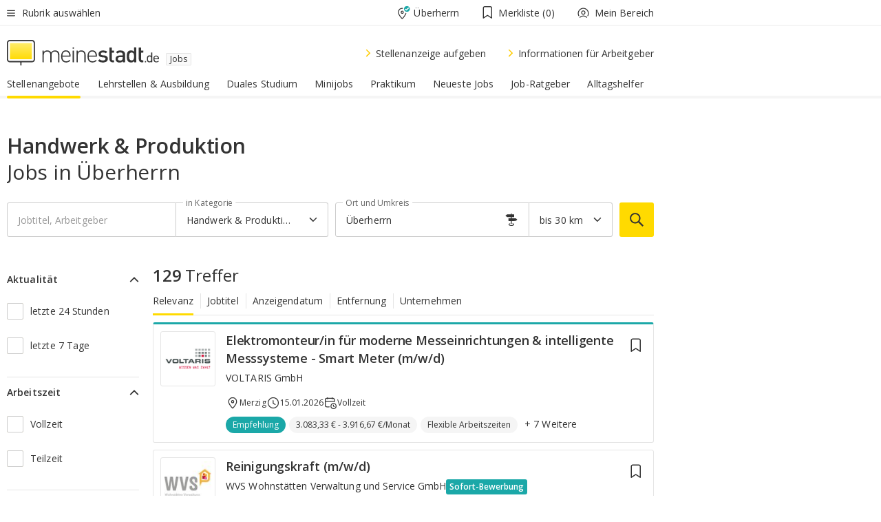

--- FILE ---
content_type: text/html;charset=UTF-8
request_url: https://jobs.meinestadt.de/ueberherrn/jk/0-15212
body_size: 149241
content:

    <!DOCTYPE html><!--[if lte IE 9]> <html class="no-js lt-ie10"> <![endif]--><!--[if gt IE 9]><!--><html id="ms-main-page" class="no-js" lang="de"><!--<![endif]--><head><meta http-equiv="Content-Type" content="text/html; charset=UTF-8" /><meta name="viewport" content="width=device-width" /><meta http-equiv="x-ua-compatible" content="ie=edge" /><title>Handwerk & Produktion Jobs in Überherrn: 423 Stellenangebote in deiner Nähe
</title><meta name="description" content="In der regionalen Jobb&ouml;rse von meinestadt.de findest du 423 freie Stellen im Bereich Handwerk & Produktion in Überherrn. Bewirb dich jetzt!" /><link rel="canonical" href="https://jobs.meinestadt.de/ueberherrn/jk/0-15212" /><meta name="referrer" content="unsafe-url"><link rel="preload" href="https://static.meinestadt.de/site/meinestadt/resourceCached/3.238.0/htdocs/css/desktoponly.css" as="style"><link rel="dns-prefetch" href="https://static.meinestadt.de"><link rel="dns-prefetch" href="https://image-resize.meinestadt.de"><link rel="preconnect" href="https://static.meinestadt.de"><link rel="preconnect" href="https://image-resize.meinestadt.de"><link rel="mask-icon" href="/images/favicons/ms-safari-pin-icon.svg" color="#333333"><link rel="apple-touch-icon" sizes="152x152" href="/images/favicons/icon_meinestadt_de-152x152px.png"><link rel="apple-touch-icon" sizes="167x167" href="/images/favicons/icon_meinestadt_de-167x167px.png"><link rel="apple-touch-icon" sizes="180x180" href="/images/favicons/icon_meinestadt_de-180x180px.png"><link rel="icon" type="image/png" sizes="32x32" href="/images/favicons/icon_meinestadt_de-32x32px.png"><script type="application/ld+json">{
    "@context" : "http://schema.org",
    "type" : "WebPage",
    "url" : "https://www.meinestadt.de/",
    "@type" : "Organization",
    "name": "meinestadt.de GmbH",
    "logo" : {
        "@type" : "ImageObject",
        "url" : "https://img.meinestadt.de/portal/common/ms_logo_500w.png",
        "width" : 500,
        "height" : 84
    },
    "sameAs" : [
        "https://www.facebook.com/meinestadt.de",
        "https://www.xing.com/company/meinestadt-de",
        "https://www.linkedin.com/company/meinestadtde",
        "https://de.wikipedia.org/wiki/Meinestadt.de",
        "https://www.youtube.com/user/meinestadtde",
        "https://www.instagram.com/meinestadt.de/",
        "https://twitter.com/meinestadt_de"
    ]
}</script><link rel="manifest" href="/manifest.json"><meta name="application-name" content="meinestadt.de"><meta name="theme-color" content="#333333"><meta name="mobile-web-app-capable" content="yes"><meta name="format-detection" content="telephone=no"><meta name="format-detection" content="address=no"><meta name="apple-mobile-web-app-title" content="meinestadt.de"><meta name="apple-mobile-web-app-capable" content="yes"><meta name="apple-mobile-web-app-status-bar-style" content="black"><meta name="msapplication-TileColor" content=" #333333"><meta name="/images/favicons/icon_meinestadt_de-70x70px" content="images/smalltile.png"><meta name="/images/favicons/icon_meinestadt_de-150x150px" content="images/mediumtile.png"><meta name="/images/favicons/icon_meinestadt_de-310x310px" content="images/largetile.png"><meta property="og:title" content="Handwerk & Produktion Jobs in Überherrn: 423 Stellenangebote in deiner N&auml;he
" /><meta property="twitter:title" content="Handwerk & Produktion Jobs in Überherrn: 423 Stellenangebote in deiner N&auml;he
" /><meta property="og:description" content="In der regionalen Jobb&amp;ouml;rse von meinestadt.de findest du 423 freie Stellen im Bereich Handwerk & Produktion in Überherrn. Bewirb dich jetzt!" /><meta property="og:image" content="https://static.meinestadt.de/site/meinestadt/resourceCached/3.238.0/htdocs/img/immo/og_fallbackimage.jpg" /><meta property="twitter:image:src" content="https://static.meinestadt.de/site/meinestadt/resourceCached/3.238.0/htdocs/img/immo/og_fallbackimage.jpg" /><meta property="og:url" content="https://jobs.meinestadt.de/ueberherrn/jk/0-15212" /><meta property="og:image:width" content="1200"><meta property="og:image:height" content="630"><meta property="og:site_name" content="meinestadt.de" /><meta property="og:locale" content="de_DE"><meta property="og:type" content="website"><meta property="twitter:site" content="@meinestadt.de" /><meta property="twitter:site:id" content="18801608" /><meta property="twitter:card" content="summary_large_image" /><meta property="fb:app_id" content="1142750435829968"><meta property="fb:pages" content="64154755476"><script>
    document.addEventListener('DOMContentLoaded', function() {
        var res = document.querySelectorAll('[rel="main"]');
        var removeLoadingClass = function () {
            document.body.classList.remove('loading');
        };
        for (var i = 0; i < res.length; i++) {
            res[i].onload = removeLoadingClass;
            res[i].rel = 'stylesheet';
        }
    });
</script><link href="https://cluster-services.meinestadt.de/iconfont/latest/ms-icons.css" rel="stylesheet"><link href="https://cluster-services.meinestadt.de/iconfont/legacy/legacy-icons.css" rel="stylesheet"><link rel="preconnect" href="https://cluster-services.meinestadt.de"><link href="https://cluster-services.meinestadt.de/fonts/v1/open-sans/fonts.css" rel="stylesheet"><style>
            a,abbr,acronym,address,applet,article,aside,audio,b,big,blockquote,body,canvas,caption,center,cite,code,dd,del,details,dfn,div,dl,dt,em,embed,fieldset,figcaption,figure,footer,form,h1,h2,h3,h4,h5,h6,header,hgroup,html,i,iframe,img,ins,kbd,label,legend,li,mark,menu,nav,object,ol,output,p,pre,q,ruby,s,samp,section,small,span,strike,strong,sub,summary,sup,table,tbody,td,tfoot,th,thead,time,tr,tt,u,ul,var,video{border:0;font:inherit;font-size:100%;margin:0;padding:0;vertical-align:initial}html{line-height:1}ol,ul{list-style:none}table{border-collapse:collapse;border-spacing:0}caption,td,th{font-weight:400;text-align:left;vertical-align:middle}blockquote{quotes:none}blockquote:after,blockquote:before{content:"";content:none}a img{border:none}input{-webkit-appearance:none;border-radius:0}article,aside,details,figcaption,figure,footer,header,hgroup,main,menu,nav,section,summary{display:block}a{color:#333;text-decoration:none}a:focus,a:hover{color:#feba2e}button{border-radius:0}.ms-bold,strong{font-weight:600}.ms-italic{font-style:italic}.ms-underline{text-decoration:underline}html{-webkit-text-size-adjust:100%}html.-noScroll{overflow:hidden;position:fixed}body{background-color:#fff;color:#333;display:flex;flex-direction:column;font-family:Open Sans,Roboto,-apple-system,sans-serif;font-size:14px;letter-spacing:.1px;min-height:100vh;position:relative}@media (-ms-high-contrast:none){body{height:1px}}body#ms_jobadvert{background-color:initial}body.-noScroll{overflow:hidden}@media (min-width:1280px){body.-noScroll{padding-right:15px}}picture{display:block;position:relative}button:disabled,input[type=button]:disabled,input[type=submit]:disabled{cursor:not-allowed}button,input,select,textarea{appearance:none;border:none;color:#333;font-size:14px;letter-spacing:.1px;line-height:22px;margin:0;padding:0}button,input,select,textarea{font-family:Open Sans,Roboto,-apple-system,sans-serif}select::-ms-expand{display:none}button{background-color:initial}input[type=number]{-moz-appearance:textfield}input[type=number]::-webkit-inner-spin-button,input[type=number]::-webkit-outer-spin-button{-webkit-appearance:none;margin:0}p{line-height:20px}.ms-hidden{display:none!important}.ms-maincontent{background-color:#fff;padding:30px 10px 10px;width:calc(100% - 20px)}.ms-maincontent.hasSearchbox{padding-top:10px}.ms-maincontent.ms-maincontent-noTopSpacing{padding-top:0}.ms-maincontent.ms-maincontent-section:not(:empty){margin-bottom:20px}.ms-clear{clear:both;margin:0!important}.ms-clear-both-space-10{clear:both;height:10px}.ms-clear-both-space-15{clear:both;height:15px}.ms-clear-both-space-20{clear:both;height:20px}.ms-clear-both-space-30{clear:both;height:30px}.ms-float-left{float:left}.ms-float-right{float:right}#ms-page{flex-grow:1;position:relative}#ms-content{background-color:#fff;margin-top:10px;position:relative}@media screen and (max-width:1023px){#ms-content{width:800px}}@media screen and (min-width:1024px) and (max-width:1279px){#ms-content{width:800px}}@media screen and (min-width:1280px) and (max-width:1599px){#ms-content{margin-left:auto;margin-right:320px;width:960px}}@media screen and (min-width:1600px){#ms-content{margin-left:auto;margin-right:auto;width:960px}}#ms_jobadvert #ms-content{width:auto}.ms-wrapper-morelink a{display:block;padding-bottom:30px;padding-top:10px;text-align:center}.ms-body-no-scroll{overflow:hidden;position:fixed}b{font-weight:600}*{-webkit-tap-highlight-color:rgba(0,0,0,0);-moz-tap-highlight-color:#0000}:focus,:hover{outline:none}input:-webkit-autofill,input:-webkit-autofill:active,input:-webkit-autofill:focus,input:-webkit-autofill:hover{-webkit-transition:color 9999s ease-out,background-color 9999s ease-out;-webkit-transition-delay:9999s}.cms-center{font-size:14px;letter-spacing:.1px;line-height:22px;text-align:center}.cms-center,.ms-structure-row{display:block}.ms-structure-row .ms-structure-col1{margin:0 20px 0 0;width:300px}.ms-structure-content,.ms-structure-row .ms-structure-col1{display:inline-block;vertical-align:top}.ms-structure-content:first-child{margin:0 20px 0 0}.ms-structure-bar{display:inline-block;vertical-align:top;width:300px}.ms-structure-bar:first-child{margin:0 20px 0 0}.ms-structure-bar .ms-structure-col1{display:block}.ms-structure-duo{overflow:hidden}.ms-structure-duo>.ms-structure-col1{display:inline-block;vertical-align:top}.ms-structure-content>.ms-structure-col1{margin:0;width:620px}.ms-structure-content>.ms-structure-col1:first-child{display:block}@media screen and (max-width:1279px){.ms-structure-row>.ms-structure-col1{width:460px}.ms-structure-row>.ms-structure-col1:nth-child(2n+0){margin:0;width:300px}.ms-structure-row .ms-structure-content>.ms-structure-col1,.ms-structure-row .ms-structure-duo>.ms-structure-col1{margin:0;width:460px}.ms-structure-row .ms-structure-duo .ms-structure-col1{width:220px}.ms-structure-row .ms-structure-duo .ms-structure-col1:first-child{margin-right:20px}.ms-structure-content,.ms-structure-duo{width:460px}.ms-structure-column .ms-structure-bar,.ms-structure-column .ms-structure-content{margin:0;overflow:hidden;width:780px}.ms-structure-column .ms-structure-bar .ms-structure-col1,.ms-structure-column .ms-structure-content .ms-structure-col1{margin:0 20px 0 0}.ms-structure-column .ms-structure-bar .ms-structure-col1:nth-child(2n+0),.ms-structure-column .ms-structure-content .ms-structure-col1:nth-child(2n+0){margin:0;width:300px}.ms-structure-column .ms-structure-bar .ms-structure-col1{width:460px}}@media screen and (min-width:1280px){.ms-structure-row .ms-structure-content>.ms-structure-col1:nth-child(2n+0),.ms-structure-row .ms-structure-duo>.ms-structure-col1:nth-child(2n+0),.ms-structure-row>.ms-structure-col1:nth-child(3n+0){margin:0}.ms-structure-column .ms-structure-content .ms-structure-col1{margin:0 20px 0 0;width:300px}.ms-structure-content,.ms-structure-duo{width:620px}}#ms-page div.ms-structure-bar:empty,#ms-page div.ms-structure-col1:empty,#ms-page div.ms-structure-column:empty,#ms-page div.ms-structure-content:empty,#ms-page div.ms-structure-duo:empty,#ms-page div.ms-structure-row:empty{display:none}.ms-structure-flex{display:flex;width:100%}.ms-structure-flex__item{flex:1}.ms-structure-flex__item+.ms-structure-flex__item{margin-left:20px}        </style><link rel="main" type="text/css" href="https://static.meinestadt.de/site/meinestadt/resourceCached/3.238.0/htdocs/css/desktoponly.css" /><style>
        .t-header{border-bottom:4px solid #f5f5f5;display:flex;flex-direction:column;font-size:14px;letter-spacing:.1px;margin-bottom:10px;position:relative;width:100%}@media screen and (min-width:768px) and (max-width:1279px){.t-header{min-width:800px}}@media screen and (min-width:1600px){.t-header{align-items:center}}@media screen and (min-width:1280px) and (max-width:1599px){.t-header{align-items:flex-end}}.t-header:before{background-color:#f5f5f5;content:"";display:block;height:2px;left:0;position:absolute;top:36px;width:100%;z-index:-1}.t-header__highlight{align-items:center;background-color:#ffe757;display:flex;font-size:14px;height:30px;height:33px;justify-content:center;letter-spacing:.1px;line-height:22px}.t-header__content{box-sizing:border-box;display:grid}@media (-ms-high-contrast:none){.t-header__content{z-index:12}}@media (min-width:1280px){.t-header__content{width:960px}}.t-header__content{grid-template-areas:"headerNavigationToggle headerMetaLinks" "expandableRelocation   expandableRelocation" "headerLogo             headerCtaBar" "headerNavigationBar    headerNavigationBar";grid-template-columns:1fr 1fr;padding-left:10px;padding-right:10px;width:800px}@media screen and (max-width:1023px){.t-header__content{width:800px}}@media screen and (min-width:1024px) and (max-width:1279px){.t-header__content{width:800px}}@media screen and (min-width:1280px) and (max-width:1599px){.t-header__content{margin-left:auto;margin-right:320px;width:960px}}@media screen and (min-width:1600px){.t-header__content{margin-left:auto;margin-right:auto;width:960px}}.t-header__slideNavigation.t-slideNavigation{min-width:320px;width:320px;z-index:7000000}.t-header.-noBorderTop:before{content:none}.t-header.-noBorderBottom{border-bottom:0;margin-bottom:0}@media screen and (-ms-high-contrast:none) and (min-width:1280px) and (max-width:1599px){.t-header__content{margin-right:300px;padding-right:30px}}
.o-headerDesktopSkeleton{animation:header-2-0 3s infinite;background-color:#fff;background-image:linear-gradient(90deg,#fff0,#fffc 50%,#fff0),linear-gradient(#f5f5f5 38px,#0000 0),linear-gradient(#f5f5f5 99px,#0000 0);background-position:-150% 0,10px 10px,10px 53px;background-repeat:no-repeat;background-size:150px 100%,100% 38px,100% 99px;margin-left:auto;margin-right:auto;margin-top:-10px;min-height:163px;width:100%}@keyframes header-2-0{to{background-position:350% 0,10px 10px,10px 53px}}
.t-headerNavigationToggle{align-items:center;display:flex;grid-area:headerNavigationToggle;max-height:38px}.t-headerNavigationToggle__button{align-items:center;cursor:pointer;display:flex;padding-right:15px;position:relative}.t-headerNavigationToggle__svg{height:auto;width:12px}.t-headerNavigationToggle__text{display:flex;font-size:14px;letter-spacing:.1px;line-height:22px;padding-left:10px}
.t-headerMetaLinks{display:flex;grid-area:headerMetaLinks;height:38px;justify-content:flex-end}.t-headerMetaLinks__items{align-items:center;display:flex;justify-content:flex-end;width:100%}.t-headerMetaLinks__item{display:flex;list-style:none;padding-left:10px;position:relative}.t-headerMetaLinks__item:first-child{padding-right:10px}.t-headerMetaLinks__item:last-child{padding-left:10px}.t-headerMetaLinks__item:only-child{padding-left:0;padding-right:0}.t-headerMetaLinks__item:only-child:after{display:none}
.t-headerLocationToggle{align-items:center;cursor:pointer;display:flex;grid-area:headerLocationToggle;justify-content:flex-end;position:relative}.t-headerLocationToggle.-active:before{border-color:#0000 #0000 #f5f5f5;border-style:solid;border-width:0 10px 10px;content:"";height:0;left:1px;position:absolute;top:36px;width:0}.t-headerLocationToggle__iconSvg{font-size:14px;letter-spacing:.1px;line-height:22px}.t-headerLocationToggle__locationText{padding-left:5px;-webkit-user-select:none;user-select:none}
.cms-header-bookmarks{align-items:center;cursor:pointer;display:flex;padding:0 20px;-webkit-user-select:none;user-select:none}.cms-header-bookmarks__iconWrapper{align-self:center;display:flex;flex-shrink:0;position:relative}.cms-header-bookmarks__iconWrapper.-hasDot:before{background-color:#ff5151;border:2px solid #fff;border-radius:50%;box-sizing:border-box;content:"";display:block;height:12px;position:absolute;right:0;top:-2px;width:12px}.cms-header-bookmarks__icon{font-size:22px}.cms-header-bookmarks__text{margin-left:5px}
.cms-hmls{align-items:center;cursor:pointer;display:flex;justify-content:center;padding-left:0;padding-right:0;position:relative;-webkit-user-select:none;user-select:none}.cms-hmls__loggedIn,.cms-hmls__loggedOut{height:23px;margin-right:5px;width:23px}.cms-hmls__loggedIn{display:none}.cms-hmls__dropdown{background-color:#fff;border:1px solid #e5e5e5;border-radius:3px;box-shadow:0 6px 14px 0 #3333331a;left:-10px;position:absolute;top:calc(100% + 2px);z-index:35}.cms-hmls__dropdown:after{background-color:#fff;border-color:#e5e5e5 #0000 #0000 #e5e5e5;border-style:solid;border-top-left-radius:3px;border-width:1px;bottom:100%;box-sizing:border-box;content:"";display:block;height:10.6066017178px;left:13px;position:absolute;transform:rotate(45deg);transform-origin:left bottom;width:10.6066017178px}.cms-hmls__link{align-items:center;border-radius:3px;cursor:pointer;display:flex;margin:5px;padding:5px 15px 5px 5px;position:relative;-webkit-user-select:none;user-select:none;white-space:nowrap;z-index:5}.cms-hmls__link:hover{background-color:#f5f5f5;color:#333}.cms-hmls__link:hover .cms-hmls__linkIcon{background-color:#fff}.cms-hmls__divider{background-color:#e5e5e5;display:block;height:1px;width:100%}.cms-hmls__label{font-size:14px;letter-spacing:.1px;line-height:22px}.cms-hmls__linkIcon{background-color:#f5f5f5;border:1px solid #e5e5e5;border-radius:3px;height:25px;margin-right:10px;width:25px}.cms-hmls.-loggedIn .cms-hmls__loggedIn{display:block}.cms-hmls.-hidden .cms-hmls__dropdown,.cms-hmls.-loggedIn .cms-hmls__loggedOut{display:none}
.o-expandableRelocation{border-radius:3px;grid-area:expandableRelocation;grid-template-areas:"text  . form";grid-template-columns:310px 1fr 470px;padding:5px 0}@media screen and (min-width:768px) and (max-width:1279px){.o-expandableRelocation{grid-template-areas:"text  . form";grid-template-columns:310px 1fr 430px}}.o-expandableRelocation__form{grid-gap:10px;display:grid;grid-area:form;-ms-grid-column:3;-ms-grid-row:1;grid-template-areas:"input button";grid-template-columns:300px 160px}@media screen and (min-width:768px) and (max-width:1279px){.o-expandableRelocation__form{grid-template-areas:"input button";grid-template-columns:280px 140px}}.o-expandableRelocation__input{grid-area:input;-ms-grid-column:1;-ms-grid-row:1;margin-top:0}.o-expandableRelocation__submitButton{grid-area:button;-ms-grid-column:3;-ms-grid-row:1;height:50px}@media screen and (min-width:768px) and (max-width:1279px){.o-expandableRelocation__input{-ms-grid-column:1;-ms-grid-row:1}.o-expandableRelocation__submitButton{-ms-grid-column:3;-ms-grid-row:1}}.o-expandableRelocation__headingText{display:flex;flex-direction:column;font-size:14px;grid-area:text;-ms-grid-column:1;-ms-grid-row:1;justify-content:center;letter-spacing:.1px;line-height:22px;-webkit-user-select:none;user-select:none;white-space:nowrap}@media screen and (min-width:768px) and (max-width:1279px){.o-expandableRelocation__form{-ms-grid-column:3;-ms-grid-row:1}.o-expandableRelocation__headingText{-ms-grid-column:1;-ms-grid-row:1}}
.o-expandable{align-items:center;background-color:#f5f5f5;display:none}.o-expandable.-active{display:grid}.o-expandable__background{background-color:#f5f5f5;content:"";display:block;height:61px;left:0;position:absolute;top:38px;width:100%;z-index:-1}
.m-soloInputfield__input.-truncate{overflow:hidden;text-overflow:ellipsis;white-space:nowrap}.m-soloInputfield{background-color:#fff;border:1px solid #ccc;border-radius:3px;box-sizing:border-box;flex-grow:1;height:50px;margin-top:7px;padding-left:15px;padding-right:15px;position:relative}.m-soloInputfield__border:after,.m-soloInputfield__border:before{background-color:initial;border-radius:0 0 3px 3px;bottom:-1px;box-sizing:border-box;content:"";display:block;height:3px;left:-1px;position:absolute;right:-1px;transition-duration:.3s;transition-timing-function:cubic-bezier(.4,0,.2,1)}.m-soloInputfield__border:after{transform:scaleX(0);transform-origin:center;transition-property:transform,background-color}.m-soloInputfield__input,.m-soloInputfield__label{font-size:14px;letter-spacing:.1px;line-height:22px}.m-soloInputfield__svg{bottom:10px;font-size:20px;left:5px;position:absolute;transform:scale(0);transform-origin:center;transition-duration:.3s;transition-property:transform;transition-timing-function:cubic-bezier(.4,0,.2,1)}.m-soloInputfield__resetButton{cursor:pointer;display:none;height:44px;max-height:44px;max-width:44px;min-height:44px;min-width:44px;position:absolute;right:1px;top:0;width:44px}.m-soloInputfield__resetButton:after,.m-soloInputfield__resetButton:before{background-color:#333;border:1px solid #333;box-sizing:border-box;content:"";height:0;left:14px;position:absolute;top:21px;width:16px}.m-soloInputfield__resetButton:before{transform:rotate(45deg)}.m-soloInputfield__resetButton:after{transform:rotate(-45deg)}.m-soloInputfield__label{background-color:#fff;color:#999;left:10px;padding-left:5px;padding-right:5px;pointer-events:none;position:absolute;top:14px;transform-origin:left;transition-duration:.3s;transition-property:transform;transition-timing-function:cubic-bezier(.4,0,.2,1);-webkit-user-select:none;user-select:none}.m-soloInputfield__input{-moz-appearance:textfield;background-color:initial;box-sizing:border-box;height:100%;width:100%}.m-soloInputfield__input::-ms-clear{display:none}.m-soloInputfield__input.-cta{cursor:pointer}.m-soloInputfield__autocomplete{left:0;position:absolute;top:100%;width:100%;z-index:5000000}.m-soloInputfield.-focus .m-soloInputfield__input~.m-soloInputfield__border:after,.m-soloInputfield__input:focus~.m-soloInputfield__border:after{background-color:#ffda00;transform:scaleX(1)}.m-soloInputfield.-focus .m-soloInputfield__input~.m-soloInputfield__label,.m-soloInputfield__input:focus~.m-soloInputfield__label,.m-soloInputfield__input:not([value=""])~.m-soloInputfield__label,.m-soloInputfield__input[readonly]~.m-soloInputfield__label{transform:scale(.8571428571) translateY(-29.7142857143px)}.m-soloInputfield.-focus .m-soloInputfield__input~.m-soloInputfield__svg,.m-soloInputfield__input:focus~.m-soloInputfield__svg,.m-soloInputfield__input:not([value=""])~.m-soloInputfield__svg,.m-soloInputfield__input[readonly]~.m-soloInputfield__svg{transform:scale(1)}.m-soloInputfield__input:not(-ms-input-placeholder)~.m-soloInputfield__resetButton,.m-soloInputfield__input:not(placeholder-shown)~.m-soloInputfield__resetButton{display:block}.m-soloInputfield__input:placeholder-shown~.m-soloInputfield__resetButton{display:none}.m-soloInputfield.-hover .m-soloInputfield__border:before,.m-soloInputfield:hover .m-soloInputfield__border:before{background-color:#ccc}.m-soloInputfield.-borderColorDefaultWhite{border:1px solid #fff}.m-soloInputfield.-hasSvg .m-soloInputfield-focus .m-soloInputfield__input,.m-soloInputfield.-hasSvg .m-soloInputfield__input:focus,.m-soloInputfield.-hasSvg .m-soloInputfield__input:not([value=""]),.m-soloInputfield.-hasSvg .m-soloInputfield__input[readonly]{padding-left:20px}.m-soloInputfield.-hasSvg .m-soloInputfield-focus .m-soloInputfield__input~.m-soloInputfield__svg,.m-soloInputfield.-hasSvg .m-soloInputfield__input:focus~.m-soloInputfield__svg,.m-soloInputfield.-hasSvg .m-soloInputfield__input:not([value=""])~.m-soloInputfield__svg,.m-soloInputfield.-hasSvg .m-soloInputfield__input[readonly]~.m-soloInputfield__svg{transform:scale(1)}.m-soloInputfield.-noMarginTop{margin-top:0}.m-soloInputfield.-focus .m-soloInputfield.-noFloatingLabel__input~.m-soloInputfield__label,.m-soloInputfield.-noFloatingLabel .m-soloInputfield__input:focus~.m-soloInputfield__label,.m-soloInputfield.-noFloatingLabel .m-soloInputfield__input:not([value=""])~.m-soloInputfield__label,.m-soloInputfield.-noFloatingLabel .m-soloInputfield__input[readonly]~.m-soloInputfield__label{display:none}
.m-autocomplete{-webkit-overflow-scrolling:touch;background:#fff;border-bottom-left-radius:3px;border-bottom-right-radius:3px;box-shadow:0 4px 12px 1px #3333;width:100%;z-index:5001000}.m-autocomplete,.m-autocomplete__group,.m-autocomplete__suggestion{box-sizing:border-box}.m-autocomplete__suggestion{cursor:pointer;padding:10px 20px}.m-autocomplete__suggestion.-selected,.m-autocomplete__suggestion:hover{background-color:#f5f5f5}.m-autocomplete__suggestion.-padding15{padding-bottom:15px;padding-top:15px}.m-autocomplete__suggestion.-indented{padding-left:40px}.m-autocomplete__caption,.m-autocomplete__title{font-size:12px;letter-spacing:normal;line-height:20px}.m-autocomplete__title{color:#999;margin-left:20px;margin-right:20px;padding-bottom:15px;padding-top:15px}.m-autocomplete__suggestion+.m-autocomplete__title{border-top:1px solid #ccc}
.a-button.-secondary .a-button__label{overflow:hidden;text-overflow:ellipsis;white-space:nowrap}.a-button{fill:#333;align-items:center;border:none;border-radius:3px;box-sizing:border-box;color:#333;cursor:pointer;display:flex;flex-shrink:0;font-size:14px;height:50px;justify-content:center;letter-spacing:.1px;line-height:22px;margin:0;min-height:50px;overflow:hidden;padding:0 20px;position:relative;text-decoration:none;transition-duration:.3s;transition-property:color,background-color,opacity;transition-timing-function:cubic-bezier(.4,0,.2,1);-webkit-user-select:none;user-select:none;width:auto}.a-button:active{transform:translateY(2px)}.a-button+.a-button{margin-left:10px}.a-button+.a-button.-marginRight{margin-right:10px}.a-button__label{display:block;pointer-events:none}.a-button__label.-inactive{text-align:left}.a-button__label.-firstLabel{padding-right:5px}.a-button__counter{font-weight:600;margin-right:10px}.a-button__loader{border:3px solid #333;border-radius:50%;box-sizing:border-box;height:22px;min-height:22px;min-width:22px;position:relative;width:22px}.a-button__loader:after,.a-button__loader:before{animation-duration:1.5s;animation-iteration-count:infinite;animation-name:loadingSpinner;animation-timing-function:ease;border:5px solid #0000;border-radius:50%;bottom:-4px;box-sizing:border-box;content:"";left:-4px;position:absolute;right:-4px;top:-4px;transform-origin:center;z-index:0}.a-button__loader:before{animation-delay:.3s;border-right-color:#fced96;border-top-color:#fced96;transform:rotate(45deg)}.a-button__loader:after{border-bottom-color:#fced96;border-left-color:#fced96}@keyframes loadingSpinner{0%{transform:rotate(45deg)}to{transform:rotate(405deg)}}.a-button__loader{display:none;left:50%;position:absolute;top:50%;transform:translate(-50%,-50%)}.a-button__svg{height:14px;margin-right:10px;pointer-events:none;width:14px}.a-button__filterCount{background-color:#e5e5e5;border:1px solid #ccc;border-radius:3px;display:none;font-weight:600;margin-left:5px;padding-left:10px;padding-right:10px}.a-button.-primary{background-color:#ffda00;max-width:620px}@media (min-width:1280px){.a-button.-primary{min-width:160px}}.a-button.-primary:active,.a-button.-primary:hover,.a-button.-primary:not(.-noFocus):focus{fill:#333;background-color:#feba2e;color:#333;text-decoration:none}.a-button.-primary:disabled{fill:#999;background-color:#fced96;color:#999}.a-button.-secondary{background-color:#f5f5f5;border:1px solid #ccc}.a-button.-secondary:active,.a-button.-secondary:hover,.a-button.-secondary:not(.-noFocus):focus{fill:#333;background-color:#ccc;color:#333;text-decoration:none}.a-button.-secondary:disabled{fill:#999;background-color:#f5f5f5;border:1px solid #f5f5f5;color:#999}.a-button.-secondary-ghost{background-color:initial;border:1px solid #fff;color:#fff}.a-button.-secondary-ghost:active,.a-button.-secondary-ghost:hover,.a-button.-secondary-ghost:not(.-noFocus):focus{background-color:#fff;color:#333;text-decoration:none}.a-button.-secondary-ghost:active .a-button__svg,.a-button.-secondary-ghost:hover .a-button__svg,.a-button.-secondary-ghost:not(.-noFocus):focus .a-button__svg{fill:#333}.a-button.-secondary-ghost:disabled{background-color:#fff;color:#999;text-decoration:none}.a-button.-secondary-ghost:disabled .a-button__svg{fill:#999}.a-button.-secondary-ghost .a-button__svg{fill:#fff}.a-button.-invertedColor{background-color:#feba2e}.a-button.-invertedColor:active,.a-button.-invertedColor:hover,.a-button.-invertedColor:not(.-noFocus):focus{background-color:#ffda00}.a-button.-standalone{flex-shrink:1}.a-button.-standalone .a-button.-primary{height:auto;padding-bottom:10px;padding-top:10px}.a-button.-standalone .a-button__label{font-size:14px;letter-spacing:.1px;line-height:22px;text-align:center}.a-button.-standalone+.a-button.-standalone{margin-left:10px;margin-right:0}.a-button.-standalone.-primary+.a-button.-standalone.-secondary{margin-left:0;margin-right:10px;order:-1}.a-button.-full{flex-basis:100%;width:100%}.a-button.-primaryInactive,.a-button.-secondaryInactive{fill:#999;color:#999;cursor:no-drop;pointer-events:none}.a-button.-primaryInactive{background-color:#fced96}.a-button.-secondaryInactive{background-color:#e5e5e5}.a-button.-loading{align-items:center;background-color:#fced96;cursor:no-drop;justify-content:center;pointer-events:none}.a-button.-loading .a-button__loader{display:block}.a-button.-loading .a-button__label{opacity:0}.a-button.-loading .a-button__svg{display:none}.a-button.-bigIcon .a-button__svg{height:22px;width:22px}.a-button.-columned{margin-top:30px}.a-button.-columned+.a-button.-columned{margin-left:0}.a-button.-noMargin{margin-left:0;margin-top:0}.a-button.-right{float:right;width:auto}.a-button.-white{color:#fff}.a-button.-hidden{display:none}.a-button.-noBorderRadius{border-radius:0}.a-button.-auto{width:auto}.a-button.-bold{font-weight:600}.a-button.-notClickable{pointer-events:none}.a-button.-small{height:30px;max-height:30px;min-height:30px;padding-left:10px;padding-right:10px}.a-button.-grayLoader{background-color:#f5f5f5}.a-button.-grayLoader .a-button__loader:before{border-right-color:#f5f5f5;border-top-color:#f5f5f5}.a-button.-grayLoader .a-button__loader:after{border-bottom-color:#f5f5f5;border-left-color:#f5f5f5}.a-button.-isFilter .a-button__label{display:flex}.a-button.-isFilter .a-button__filterCount.-hasFilter{display:inline-block}@media (-ms-high-contrast:none){.a-button.-secondary .a-button__label{overflow:visible}}
.t-headerLogo__extraText--truncated{overflow:hidden;text-overflow:ellipsis;white-space:nowrap}.t-headerLogo{box-sizing:border-box;display:flex;grid-area:headerLogo}.t-headerLogo__slogan{align-items:center;box-sizing:border-box;display:flex;height:37px;margin:20px 0;position:relative}.t-headerLogo__slogan:active,.t-headerLogo__slogan:focus,.t-headerLogo__slogan:hover{color:#333}.t-headerLogo__svg{height:100%;min-width:221px;padding-right:10px}.t-headerLogo__channelButton{align-self:center;background-color:#f5f5f580;border:1px solid #e5e5e5;border-radius:1px;font-size:12px;margin-top:auto;padding:2px 5px;-webkit-user-select:none;user-select:none}.t-headerLogo__extraText{color:#333;font-size:12px;letter-spacing:normal;line-height:20px;margin-left:47px;margin-top:5px}.t-headerLogo__extraText--truncated{width:170px}.t-headerLogo .ms_debug_version_info{font-size:10px;left:50px;position:absolute;top:0}@media (min-width:1280px){.t-headerLogo .ms_debug_version_info{left:50px!important;top:0}}
.t-headerCtaBar{align-items:center;display:flex;grid-area:headerCtaBar;height:50px;justify-content:flex-end;margin-top:15px}.t-headerCtaBar__items{align-items:flex-end;display:flex;flex-direction:row;justify-content:flex-end;width:100%}.t-headerCtaBar__item{display:flex;list-style:none;padding-left:10px;position:relative}.t-headerCtaBar__item:first-child{padding-right:15px}.t-headerCtaBar__item:last-child{padding-left:15px}.t-headerCtaBar__item:only-child{padding-left:0;padding-right:0}.t-headerCtaBar__item:only-child:before{display:none}.t-headerCtaBar .t-headerCtaBar__button{height:50px;padding:0 30px}
.m-textLink.-list:not(.-listMultiLine) .m-textLink__link,.m-textLink__facet,.m-textLink__linktext.-truncated{overflow:hidden;text-overflow:ellipsis;white-space:nowrap}.m-textLink.-listMultiLine .m-textLink__link{overflow:hidden;word-break:break-all}@supports (word-break:break-word){.m-textLink.-listMultiLine .m-textLink__link{word-break:break-word}}@supports (hyphens:auto){.m-textLink.-listMultiLine .m-textLink__link{hyphens:auto;word-break:normal}}.m-textLink{align-items:baseline;color:inherit;cursor:pointer;display:flex;font-size:inherit;font-weight:inherit;line-height:inherit;text-decoration:none!important}.m-textLink .m-textLink__linktext{background-image:linear-gradient(#fc0,#fc0);background-position:50% 100%;background-repeat:no-repeat;background-size:0 2px;transition:background-size .2s ease-in}.m-textLink.styleguide-active .m-textLink__linktext,.m-textLink:focus .m-textLink__linktext,.m-textLink:hover .m-textLink__linktext{background-size:100% 2px}.m-textLink:active .m-textLink__linktext{background-image:linear-gradient(#333,#333);background-size:100% 2px}.m-textLink__link{color:#333}.m-textLink__linktext.-truncated{display:inherit;max-width:580px}.m-textLink__facet{color:#999}.m-textLink__facet.-truncated{max-width:580px}.m-textLink__svg{color:#fc0;display:inline-block;height:12px;margin-right:5px;max-height:12px;max-width:12px;min-height:12px;min-width:12px;width:12px}.m-textLink__svg.-bigIcon{height:24px;margin-right:10px}.m-textLink:active .m-textLink__link:before{background-color:#333;transform:scaleX(1)}.m-textLink.-dustygray .m-textLink__link{color:#999}.m-textLink.-fake-link .m-textLink__link:before{display:none}.m-textLink.-list{color:#333;display:flex;font-size:14px;letter-spacing:.1px;line-height:22px}.m-textLink.-list+.m-textLink.-list{margin-top:10px}.m-textLink.-inflated:after{bottom:0;content:"";display:block;left:0;position:absolute;right:0;top:0;z-index:10}.m-textLink.-facetted .m-textLink__linktext{margin-right:5px}.m-textLink.-copylink{display:inline-block}.m-textLink.-copylink .m-textLink__linktext{background-image:linear-gradient(#fc0,#fc0);background-position:50% 100%;background-repeat:no-repeat;background-size:80% 2px;transition:background-size .2s ease-in}.m-textLink.-copylink.styleguide-active .m-textLink__linktext,.m-textLink.-copylink:focus .m-textLink__linktext,.m-textLink.-copylink:hover .m-textLink__linktext{background-size:100% 2px}.m-textLink.-copylink:active .m-textLink__linktext{background-image:linear-gradient(#333,#333);background-size:100% 2px}.m-textLink.-suggestionLink .m-textLink__linktext{background-image:linear-gradient(#fc0,#fc0);background-position:50% 100%;background-repeat:no-repeat;background-size:80% 2px;transition:background-size .2s ease-in}.m-textLink.-suggestionLink.styleguide-active .m-textLink__linktext,.m-textLink.-suggestionLink:focus .m-textLink__linktext,.m-textLink.-suggestionLink:hover .m-textLink__linktext{background-size:100% 2px}.m-textLink.-suggestionLink:active .m-textLink__linktext{background-image:linear-gradient(#333,#333);background-size:100% 2px}.m-textLink.-anchorLink{background-image:linear-gradient(#fc0,#fc0);background-position:50% 100%;background-repeat:no-repeat;background-size:0 2px;display:inline;transition:background-size .2s ease-in}.m-textLink.-anchorLink:focus,.m-textLink.-anchorLink:hover{background-size:100% 2px}.m-textLink.-anchorLink:hover{color:#333}.m-textLink.-noUnderline .m-textLink__linktext{background-image:none;background-size:0 0}.m-textLink.-white .m-textLink__link,.m-textLink.-white .m-textLink__link:focus,.m-textLink.-white .m-textLink__link:hover,.m-textLink.-white:focus .m-textLink__link,.m-textLink.-white:hover .m-textLink__link{color:#fff}.m-textLink.-iconCenter{align-items:center}.m-textLink.-capitalize{text-transform:capitalize}.m-textLink.-activeSearchboxTab{background-color:#e5e5e5}.m-textLink.-darkIcon .m-textLink__svg{color:#333}.m-textLink.-hidden{display:none}.m-textLink.-multiColumned{padding-right:20px}.m-textLink.-footer{align-items:center}.m-textLink.-footer .m-textLink__svg{height:21px}.m-textLink.-footer .m-textLink__linktext{padding-bottom:3px}.m-textLink.-center{display:block;justify-content:center;text-align:center}.m-textLink.-center .m-textLink__link{display:inline}
.t-headerNavigationBar__itemLink:after{background-image:linear-gradient(180deg,#f5f5f5,#f5f5f5);background-position:50% 100%;background-repeat:no-repeat;background-size:0 4px;content:"";height:4px;left:0;position:absolute;top:100%;transition:background-size .2s linear;width:calc(100% - 25px)}.t-headerNavigationBar__itemLink:hover:after{background-image:linear-gradient(#ffda00,#ffda00);background-size:100% 4px;border-radius:2px}.t-headerNavigationBar__itemLink:active:after{background-image:linear-gradient(#fc0,#fc0);background-size:100% 4px;border-radius:2px;left:-3px;width:calc(100% - 19px)}.t-headerNavigationBar__items{display:flex;flex-direction:row;width:100%}.t-headerNavigationBar__item{list-style:none;padding-bottom:10px;position:relative}.t-headerNavigationBar__itemLinkText{padding-right:20px;white-space:nowrap}@media (min-width:1280px){.t-headerNavigationBar__itemLinkText{padding-right:25px}}.t-headerNavigationBar__itemLinkSvg{height:12px;width:12px}.t-headerNavigationBar__itemLink{color:#333;cursor:pointer;margin:0;min-width:100%;padding-bottom:10px;padding-top:0}.t-headerNavigationBar__itemLink:after{width:calc(100% - 20px)}@media (min-width:1280px){.t-headerNavigationBar__itemLink:after{width:calc(100% - 25px)}}.t-headerNavigationBar__itemLink:active{left:-3px;width:calc(100% - 12px)}.t-headerNavigationBar__itemLink.-currentChannel{pointer-events:none}.t-headerNavigationBar__itemLink.-currentChannel:after{background-image:linear-gradient(#ffda00,#ffda00);background-size:100% 4px;border-radius:2px}.t-headerNavigationBar__itemLink.-hideHighlighting:after{background-image:linear-gradient(180deg,#f5f5f5,#f5f5f5);background-size:0 4px}.t-headerNavigationBar__itemLink.-noPaddingRight:hover:after{width:100%}.t-headerNavigationBar__itemLink.-noPaddingRight:active:after{left:-4px;width:calc(100% + 8px)}.t-headerNavigationBar__itemLink.-noPaddingRight .t-headerNavigationBar__itemLinkText{padding-right:5px}.t-headerNavigationBar__itemLink:active,.t-headerNavigationBar__itemLink:focus,.t-headerNavigationBar__itemLink:hover,.t-headerNavigationBar__itemLink:visited{color:#333}.t-headerNavigationBar{display:grid;grid-area:headerNavigationBar}
.t-headerNavigationBar__itemLink:after{background-image:linear-gradient(180deg,#f5f5f5,#f5f5f5);background-position:50% 100%;background-repeat:no-repeat;background-size:0 4px;content:"";height:4px;left:0;position:absolute;top:100%;transition:background-size .2s linear;width:calc(100% - 25px)}.t-headerNavigationBar__itemLink:hover:after{background-image:linear-gradient(#ffda00,#ffda00);background-size:100% 4px;border-radius:2px}.t-headerNavigationBar__itemLink:active:after{background-image:linear-gradient(#fc0,#fc0);background-size:100% 4px;border-radius:2px;left:-3px;width:calc(100% - 19px)}.t-headerNavigationBar__items{display:flex;flex-direction:row;width:100%}.t-headerNavigationBar__item{list-style:none;padding-bottom:10px;position:relative}.t-headerNavigationBar__itemLinkText{padding-right:20px;white-space:nowrap}@media (min-width:1280px){.t-headerNavigationBar__itemLinkText{padding-right:25px}}.t-headerNavigationBar__itemLinkSvg{height:12px;width:12px}.t-headerNavigationBar__itemLink{color:#333;cursor:pointer;margin:0;min-width:100%;padding-bottom:10px;padding-top:0}.t-headerNavigationBar__itemLink:after{width:calc(100% - 20px)}@media (min-width:1280px){.t-headerNavigationBar__itemLink:after{width:calc(100% - 25px)}}.t-headerNavigationBar__itemLink:active{left:-3px;width:calc(100% - 12px)}.t-headerNavigationBar__itemLink.-currentChannel{pointer-events:none}.t-headerNavigationBar__itemLink.-currentChannel:after{background-image:linear-gradient(#ffda00,#ffda00);background-size:100% 4px;border-radius:2px}.t-headerNavigationBar__itemLink.-hideHighlighting:after{background-image:linear-gradient(180deg,#f5f5f5,#f5f5f5);background-size:0 4px}.t-headerNavigationBar__itemLink.-noPaddingRight:hover:after{width:100%}.t-headerNavigationBar__itemLink.-noPaddingRight:active:after{left:-4px;width:calc(100% + 8px)}.t-headerNavigationBar__itemLink.-noPaddingRight .t-headerNavigationBar__itemLinkText{padding-right:5px}.t-headerNavigationBar__itemLink:active,.t-headerNavigationBar__itemLink:focus,.t-headerNavigationBar__itemLink:hover,.t-headerNavigationBar__itemLink:visited{color:#333}
.t-navigationLayer__footer{box-shadow:0 1px 12px 1px #3333}.t-navigationLayer{z-index:7000000}.t-navigationLayer__body{height:100%;overflow-x:hidden;overflow-y:auto;padding-left:20px;padding-right:20px}.t-navigationLayer__body:before{border-left:5px solid #f5f5f5;content:"";display:block;height:100vh;left:0;position:absolute}.t-navigationLayer__header{align-items:center;display:flex;justify-content:space-between}.t-navigationLayer__footer{display:flex;justify-self:flex-end;margin-top:auto;z-index:5000000}.t-navigationLayer__channelIcon{display:flex;flex-direction:column;justify-items:center;padding:15px 0;position:relative;text-align:center}.t-navigationLayer__label{display:block;font-size:18px;font-weight:600;letter-spacing:-.2px;line-height:26px}.t-navigationLayer__iconButton{align-items:center;color:#333;cursor:pointer;display:flex;padding:20px 20px 20px 0}.t-navigationLayer__iconButton.-right{margin-left:auto;padding:20px 0 20px 20px}.t-navigationLayer__iconButton.-noPointer{cursor:auto}.t-navigationLayer__icon{padding-left:5px}.t-navigationLayer__icon.-flipped{transform:scaleX(-1)}.t-navigationLayer__cta{align-items:center;background:#ffda00;border:none;display:flex;flex-grow:1;justify-content:center;padding:20px;text-align:center;width:50%;z-index:5000000}.t-navigationLayer__cta.-secondary{background:#fff}.t-navigationLayer__cta:active,.t-navigationLayer__cta:focus,.t-navigationLayer__cta:hover{color:#333}.t-navigationLayer__ctaText{display:block}.t-navigationLayer__list{color:#fff;justify-content:flex-start}.t-navigationLayer__item{align-items:center;color:#333;cursor:pointer;display:flex;font-size:14px;justify-content:space-between;letter-spacing:.1px;line-height:22px;position:relative}@media (min-width:1280px){.t-navigationLayer__item:hover:before{border-left:5px solid #ccc;border-radius:2px;bottom:0;content:"";left:-20px;position:absolute;top:0}}.t-navigationLayer__item.-itemHeadline{font-weight:600;font-weight:400;padding-left:10px}.t-navigationLayer__item.-active{font-weight:600}.t-navigationLayer__item.-active:before{border-left:5px solid #ffda00;border-radius:2px;bottom:0;content:"";left:-20px;position:absolute;top:0}.t-navigationLayer__item:last-child{border-bottom:none}.t-navigationLayer__item.-desktop{padding:5px}.t-navigationLayer__item.-headline{padding-top:5px}.t-navigationLayer__item.-others{margin-left:auto;padding-left:0}.t-navigationLayer__item.-hidden{display:none}.t-navigationLayer__link{padding:15px 10px;width:100%}.t-navigationLayer__link:hover{color:#333}
.t-slideNavigation{-webkit-overflow-scrolling:touch;align-items:stretch;backface-visibility:hidden;display:flex;flex-direction:column;flex-wrap:nowrap;height:100%;justify-content:center;left:0;max-height:100%;max-width:100%;min-height:100%;min-width:100%;position:absolute;top:0;transition:transform .3s cubic-bezier(.4,0,.2,1);width:100%;z-index:3000000}.t-slideNavigation ::-webkit-scrollbar{height:5px;width:5px}.t-slideNavigation ::-webkit-scrollbar-track-piece{background-color:#e5e5e5}.t-slideNavigation ::-webkit-scrollbar-thumb:vertical{background-color:#ccc;height:30px}.t-slideNavigation.-viewPortHeight{height:100%;min-height:100vh;position:fixed}.t-slideNavigation.-viewPortHeight:after{height:100%}.t-slideNavigation.-left{transform:translateX(-100%)}.t-slideNavigation.-right{transform:translateX(100%)}.t-slideNavigation.-top{transform:translateY(-100%)}.t-slideNavigation.-bottom{transform:translateY(100%)}.t-slideNavigation.-hidden{display:none}.t-slideNavigation.-active{transform:translate(0)}.t-slideNavigation.-oneThirdOfViewportWidth{min-width:33.3333333333vw;width:33.3333333333vw;z-index:5000000}.t-slideNavigation.-oneThirdOfViewportWidth:after{width:33.3333333333vw}.t-slideNavigation.-topLayer{z-index:7000000}.t-slideNavigation.-oneThirdOfParentWidth{min-width:360px;width:33%}.t-slideNavigation.-dragging{transition:transform .05s cubic-bezier(.4,0,.2,1)}.t-slideNavigation__body{background-color:#fff;display:flex;flex-direction:column;height:100%;margin-top:0;overflow:hidden}.t-slideNavigation__body.-withPaddingRight{padding-right:10px}@media (min-width:1280px){.t-slideNavigation__body.-withPaddingRight{padding-right:20px}}
.t-navigationLayer__footer{box-shadow:0 1px 12px 1px #3333}.t-navigationLayer{z-index:7000000}.t-navigationLayer__body{height:100%;overflow-x:hidden;overflow-y:auto;padding-left:20px;padding-right:20px}.t-navigationLayer__body:before{border-left:5px solid #f5f5f5;content:"";display:block;height:100vh;left:0;position:absolute}.t-navigationLayer__header{align-items:center;display:flex;justify-content:space-between}.t-navigationLayer__footer{display:flex;justify-self:flex-end;margin-top:auto;z-index:5000000}.t-navigationLayer__channelIcon{display:flex;flex-direction:column;justify-items:center;padding:15px 0;position:relative;text-align:center}.t-navigationLayer__label{display:block;font-size:18px;font-weight:600;letter-spacing:-.2px;line-height:26px}.t-navigationLayer__iconButton{align-items:center;color:#333;cursor:pointer;display:flex;padding:20px 20px 20px 0}.t-navigationLayer__iconButton.-right{margin-left:auto;padding:20px 0 20px 20px}.t-navigationLayer__iconButton.-noPointer{cursor:auto}.t-navigationLayer__icon{padding-left:5px}.t-navigationLayer__icon.-flipped{transform:scaleX(-1)}.t-navigationLayer__cta{align-items:center;background:#ffda00;border:none;display:flex;flex-grow:1;justify-content:center;padding:20px;text-align:center;width:50%;z-index:5000000}.t-navigationLayer__cta.-secondary{background:#fff}.t-navigationLayer__cta:active,.t-navigationLayer__cta:focus,.t-navigationLayer__cta:hover{color:#333}.t-navigationLayer__ctaText{display:block}.t-navigationLayer__list{color:#fff;justify-content:flex-start}.t-navigationLayer__item{align-items:center;color:#333;cursor:pointer;display:flex;font-size:14px;justify-content:space-between;letter-spacing:.1px;line-height:22px;position:relative}@media (min-width:1280px){.t-navigationLayer__item:hover:before{border-left:5px solid #ccc;border-radius:2px;bottom:0;content:"";left:-20px;position:absolute;top:0}}.t-navigationLayer__item.-itemHeadline{font-weight:600;font-weight:400;padding-left:10px}.t-navigationLayer__item.-active{font-weight:600}.t-navigationLayer__item.-active:before{border-left:5px solid #ffda00;border-radius:2px;bottom:0;content:"";left:-20px;position:absolute;top:0}.t-navigationLayer__item:last-child{border-bottom:none}.t-navigationLayer__item.-desktop{padding:5px}.t-navigationLayer__item.-headline{padding-top:5px}.t-navigationLayer__item.-others{margin-left:auto;padding-left:0}.t-navigationLayer__item.-hidden{display:none}.t-navigationLayer__link{padding:15px 10px;width:100%}.t-navigationLayer__link:hover{color:#333}
.t-overlay{bottom:0;left:0;position:absolute;right:0;top:0;z-index:-1}.t-overlay.-inactive{display:none}.t-overlay.-active{background-color:#333;opacity:.75;overflow:hidden;z-index:6000000}
.a-ettElement.-p0{align-items:center;display:flex;height:auto;justify-content:center;text-align:center;width:810px}@media screen and (min-width:1600px){.a-ettElement.-p0{margin:0 auto;width:980px}}@media screen and (min-width:1280px) and (max-width:1599px){.a-ettElement.-p0{margin:0 310px 0 auto;width:970px}}.a-ettElement.-p2{display:none;display:block;left:100%;margin-left:10px;position:absolute}.ms-page-map>.a-ettElement.-p2{left:calc(100% - 160px)}.a-ettElement.-p2+.a-ettElement.-p2__stickySpacer{left:100%;margin-left:10px;position:absolute}.a-ettElement.-p2+.a-ettElement.-p2__stickySpacer svg{height:1px;width:1px}.a-ettElement.-p2.-alignAboveFooter{bottom:20px;display:block;left:100%;margin-left:10px;position:absolute;top:auto!important}.a-ettElement.-sticky{position:fixed;top:10px}.a-ettElement.-p3,.a-ettElement.-p4{clear:right;display:none;display:block;margin-bottom:20px;text-align:center;width:300px}#ms-map-sidebar>.a-ettElement.-p3,#ms-map-sidebar>.a-ettElement.-p4{height:260px;margin-left:10px}.a-ettElement.-p5{bottom:0;display:none;padding-top:100vh;position:absolute;right:calc(100% + 10px);text-align:right;top:0;width:160px}@media screen and (min-width:1280px){.a-ettElement.-p5{display:block}}.a-ettElement.-p5.-alignAboveFooter{bottom:20px;display:block;left:auto!important;padding-top:0;position:absolute!important;top:auto!important}.a-ettElement.-p5.-p5Sticky #p5{position:sticky;top:10px}.a-ettElement.-p9{height:0!important}.a-ettElement.-n0,.a-ettElement.-n1,.a-ettElement.-n2,.a-ettElement.-n3,.a-ettElement.-n4,.a-ettElement.-n5{display:none;display:block;margin-bottom:20px;overflow:hidden}.a-ettElement.-siloFooter{display:flex;flex-direction:column;margin-bottom:30px;width:100%}@media screen and (min-width:768px) and (max-width:1279px){.a-ettElement.-siloFooter{min-width:800px}}@media screen and (min-width:1600px){.a-ettElement.-siloFooter{align-items:center}}@media screen and (min-width:1280px) and (max-width:1599px){.a-ettElement.-siloFooter{align-items:flex-end}}.a-ettElement.-siloFooter .a-ettElement__siloFooterContent{align-content:center;display:flex;justify-content:center;width:800px}@media screen and (min-width:1280px) and (max-width:1599px){.a-ettElement.-siloFooter .a-ettElement__siloFooterContent{margin-right:300px}}@media (min-width:1280px){.a-ettElement.-siloFooter .a-ettElement__siloFooterContent{width:960px}}.a-ettElement.-c1,.a-ettElement.-c2,.a-ettElement.-c3{align-items:center;display:flex;height:auto;justify-content:center;margin-left:-10px;margin-right:-10px;text-align:center}.a-ettElement.-p6,.a-ettElement.-p7,.a-ettElement.-p8{text-align:center}.a-ettDebug{background-color:#fff;margin:10px;position:relative;z-index:9000000}.a-ettDebug__title{font-size:16px;font-weight:700;margin:10px}.a-ettDebug__table{margin:10px 10px 20px}.a-ettDebug__subTable{border-style:hidden;margin:0;width:100%}.a-ettDebug__subTable.-toggle{border-top-style:solid}.a-ettDebug__toggleButton{background-color:#ffda00;cursor:pointer;font-size:24px;font-weight:700;height:44px;width:44px}.a-ettDebug__tableCell{background-color:#fff;border:1px solid #333;padding:4px;vertical-align:top;white-space:nowrap}.a-ettDebug__tableCell:not(:last-of-type){width:1px}.a-ettDebug__tableCell.-head{background-color:#666;color:#fff;font-weight:700;text-align:center}.a-ettDebug__tableCell.-sub{padding:0}
.a-headline.-ellipsis{overflow:hidden;text-overflow:ellipsis;white-space:nowrap}.a-headline.-hyphens{overflow:hidden;word-break:break-all}@supports (word-break:break-word){.a-headline.-hyphens{word-break:break-word}}@supports (hyphens:auto){.a-headline.-hyphens{hyphens:auto;word-break:normal}}.a-headline{box-sizing:border-box;display:inline-block;font-weight:600;margin-bottom:15px;width:100%}.a-headline__svg{color:#fff;display:block;margin-right:20px;padding:14px}.a-headline.-h1,.a-headline.-h1 .cms-center{font-size:30px;letter-spacing:-.2px;line-height:38px}.a-headline.-h2,.a-headline.-h2 .cms-center{font-size:24px;letter-spacing:-.2px;line-height:32px}.a-headline.-h3,.a-headline.-h3 .cms-center{font-size:18px;letter-spacing:-.2px;line-height:26px}.a-headline.-resetWeight{font-weight:400}.a-headline.-multilineEllipsis{-webkit-line-clamp:4;-webkit-box-orient:vertical;-webkit-line-clamp:2;display:-webkit-box;overflow:hidden}@media (-ms-high-contrast:none){.a-headline.-multilineEllipsis{display:block;max-height:56px}}.a-headline.-breakAll{word-break:break-all}.a-headline.-breakWord{word-break:break-word}.a-headline.-breakTag{display:flex;flex-direction:column}.a-headline.-noMargin{margin-bottom:0}.a-headline.-margin5{margin-bottom:5px}.a-headline.-margin10{margin-bottom:10px}.a-headline.-margin20{margin-bottom:20px}.a-headline.-info,.a-headline.-success{align-items:center;display:flex;margin-bottom:30px}.a-headline.-info .a-headline__svg,.a-headline.-success .a-headline__svg{box-sizing:initial;height:auto;padding:14px;width:19px}.a-headline.-success .a-headline__svg{background-color:#5abc6b}.a-headline.-info .a-headline__svg{background-color:#1ba8a8}.a-headline.-bigSpace{margin-bottom:20px}.a-headline.-adlabel{font-size:12px;letter-spacing:normal;line-height:20px;text-align:right}.a-headline.-adlabel:after{background-color:#999;color:#fff;content:"ANZEIGE";padding:0 5px}.a-headline.-noWrap{white-space:nowrap}.a-headline.-widthAuto{width:auto}.a-headline.-textCenter{text-align:center}
.o-loginModal{width:640px}
.m-responsiveModal.-fullParentHeight,.m-responsiveModal.-offcanvas{height:100%}.m-responsiveModal.-fullscreen{height:100%;max-height:100%;max-width:100%;min-height:100%;min-width:100%;width:100%}
.t-modal{align-items:center;background-color:#000c;bottom:0;display:flex;justify-content:center;left:0;opacity:0;pointer-events:none;position:fixed;right:0;top:0;transform:translateX(-100vw);transition-duration:.3s;transition-property:opacity;transition-timing-function:cubic-bezier(.4,0,.2,1);z-index:5000000}.t-modal__dialog{background:#fff;border-radius:3px;display:flex;flex-direction:column;max-height:80vh;min-width:380px;position:relative}.t-modal__dialog.-fullscreen{background:#0000;height:100%;max-height:100%;max-width:100%;min-height:100%;min-width:100%;width:100%}.t-modal__dialog.-paddedTop{padding-top:44px}.t-modal__dialog.-paddedTop .t-modal__closeIcon{right:0;top:0;width:auto}.t-modal__closeIcon{box-sizing:border-box;cursor:pointer;height:44px;padding:15px;position:absolute;right:0;top:0;width:44px;z-index:7000000}.t-modal.-active{opacity:1;pointer-events:all;transform:translateX(0)}.t-modal.-hidden{display:none}
.e-iframe__placeholder{border:1px solid #e5e5e5;border-radius:3px;max-width:630px;padding:30px}.e-iframe__headline{margin-bottom:15px}.e-iframe__text{margin-bottom:20px}.e-iframe__iframe{display:none;width:100%}.e-iframe.-showIframe .e-iframe__placeholder{display:none}.e-iframe.-showIframe .e-iframe__iframe{display:block}
.ms-login-modal{left:0;position:absolute;top:0;z-index:3000000}
.o-jobsFilter__offcanvasButton{box-shadow:0 1px 12px 1px #3333}.o-jobsFilter{display:flex;flex-direction:column;padding-bottom:20px}.o-jobsFilter__offcanvasBody{display:flex;flex-direction:column;height:100%;width:100%}.o-jobsFilter__offcanvasInnerBody{flex:1;overflow-y:auto;padding:20px 10px 10px}.o-jobsFilter__offcanvasButton{width:100%}.o-jobsFilter__notification{flex-shrink:0;max-height:100%;overflow:hidden;transition:max-height 1s}.o-jobsFilter__notification.-hidden{max-height:0;transition:max-height .4s}.o-jobsFilter__stickyActionBar{background-color:#fff;box-sizing:initial}.o-jobsFilter.-desktop .o-jobsFilter__reset.m-textLink{align-items:center;margin-top:20px}.o-jobsFilter.-desktop .o-jobsFilter__reset.m-textLink .m-textLink__svg{height:22px;margin-right:7px;max-height:22px;max-width:22px;min-height:22px;min-width:22px;width:22px}


.m-jobsFilterRadius{grid-gap:10px;display:grid;grid-auto-flow:row;grid-auto-rows:50px;grid-template-columns:repeat(auto-fill,50px);width:100%}@media (-ms-high-contrast:none){.m-jobsFilterRadius{grid-template-columns:50px 50px 50px 50px 50px;grid-template-rows:50px 50px 50px}}.m-jobsFilterRadius__button{height:auto;line-height:normal;margin:0;text-transform:none;width:auto}.m-jobsFilterRadius__button.-wide{grid-column:span 3;padding:0 30px;width:auto}
.m-jobsFilterSort.-hidden{display:none}


.m-jobsFilterRadius{grid-gap:10px;display:grid;grid-auto-flow:row;grid-auto-rows:50px;grid-template-columns:repeat(auto-fill,50px);width:100%}@media (-ms-high-contrast:none){.m-jobsFilterRadius{grid-template-columns:50px 50px 50px 50px 50px;grid-template-rows:50px 50px 50px}}.m-jobsFilterRadius__button{height:auto;line-height:normal;margin:0;text-transform:none;width:auto}.m-jobsFilterRadius__button.-wide{grid-column:span 3;padding:0 30px;width:auto}
.m-jobsFilterSort.-hidden{display:none}
.m-inputField__form,.m-inputField__form.-truncate,.m-inputField__label:after{overflow:hidden;text-overflow:ellipsis;white-space:nowrap}.m-inputField{background-color:#fff;border:1px solid #ccc;border-radius:3px;box-sizing:border-box;flex-grow:1;height:50px;max-height:50px;min-height:50px;padding-left:15px;padding-right:15px;position:relative}.m-inputField__form,.m-inputField__label{font-size:14px;letter-spacing:.1px;line-height:22px}.m-inputField__form.-cta,.m-inputField__label.-cta{cursor:pointer}.m-inputField__form{background-color:initial;box-sizing:border-box;height:100%;position:relative;width:calc(100% - 34px);z-index:5}.m-inputField__form::-ms-clear{display:none}.m-inputField__form::placeholder{color:#999}.m-inputField__form.-custom-spinner{width:calc(100% - 98px)}.m-inputField__form.-custom-spinner::-webkit-inner-spin-button,.m-inputField__form.-custom-spinner::-webkit-outer-spin-button,.m-inputField__form.-no-spinner::-webkit-inner-spin-button,.m-inputField__form.-no-spinner::-webkit-outer-spin-button{appearance:none;margin:0}.m-inputField__reset-button{cursor:pointer;display:none;height:44px;max-height:44px;max-width:44px;min-height:44px;min-width:44px;position:absolute;right:1px;top:0;width:44px;z-index:10}.m-inputField__reset-button:after,.m-inputField__reset-button:before{background-color:#333;border:1px solid #333;box-sizing:border-box;content:"";height:0;left:14px;position:absolute;top:21px;width:16px}.m-inputField__reset-button:before{transform:rotate(45deg)}.m-inputField__reset-button:after{transform:rotate(-45deg)}.m-inputField__reset-button:active{display:block}.m-inputField__border:after,.m-inputField__border:before{background-color:initial;border-radius:0 0 3px 3px;bottom:-1px;box-sizing:border-box;content:"";display:block;height:3px;left:-1px;position:absolute;right:-1px;transition-duration:.3s;transition-timing-function:cubic-bezier(.4,0,.2,1)}.m-inputField__border:after{transform:scaleX(0);transform-origin:center;transition-property:transform,background-color}.m-inputField__border,.m-inputField__label:after,.m-inputField__svg{pointer-events:none;-webkit-user-select:none;user-select:none}.m-inputField__label:after,.m-inputField__svg{position:absolute}.m-inputField__label{color:#0000;display:block;height:100%;left:0;position:absolute;top:0;width:100%;z-index:0}.m-inputField__label:after{background-color:#fff;color:#999;content:attr(data-label);left:10px;padding-left:5px;padding-right:5px;pointer-events:none;position:absolute;top:14px;transform-origin:left;transition-duration:.3s;transition-property:transform;transition-timing-function:cubic-bezier(.4,0,.2,1);-webkit-user-select:none;user-select:none}.m-inputField__error{color:#ff5151;font-size:12px;letter-spacing:normal;line-height:20px}.m-inputField__appendix,.m-inputField__svg{font-size:20px;position:absolute;right:15px;top:50%;transform:translateY(-50%)}.m-inputField__appendix.-downArrow,.m-inputField__svg.-downArrow{height:12px;transform:translateY(-50%) rotate(90deg);transition:transform .3s cubic-bezier(.4,0,.2,1);width:12px}.m-inputField__appendix{color:#666;font-size:12px;letter-spacing:normal;line-height:20px}.m-inputField__autocomplete{left:0;position:absolute;top:100%;width:100%;z-index:5000000}.m-inputField__form:focus~.m-inputField__label:after,.m-inputField__form:not([value=""])~.m-inputField__label:after,.m-inputField__form[readonly]:not([value=""])~.m-inputField__label:after{color:#666;content:attr(data-alt-label);transform:scale(.8571428571) translateY(-29.7142857143px)}.m-inputField__form:invalid,.m-inputField__form[value=""]{box-shadow:none}.m-inputField__spinnerContainer{display:flex;justify-content:space-between;position:absolute;right:10px;top:50%;transform:translateY(-50%);width:88px;z-index:5}.m-inputField__spinner{appearance:none;color:#333;cursor:pointer;height:44px;text-align:center;width:44px}.m-inputField__spinner:hover .m-inputField__spinnerContent{background:#e5e5e5}.m-inputField__spinner:disabled:hover{cursor:not-allowed}.m-inputField__spinner:disabled .m-inputField__spinnerContent{color:#ccc}.m-inputField__spinnerContent{align-items:center;background:#f5f5f5;border-radius:50%;display:flex;height:22px;justify-content:center;margin:auto;width:22px}.m-inputField.-svg .m-inputField__reset-button{right:0}.m-inputField.-svg .m-inputField__svg{display:block}.m-inputField.-button .m-inputField__form{z-index:0}.m-inputField.-button .m-inputField__label{z-index:5}.m-inputField__form:focus:not([value=""]):not([readonly])~.m-inputField__reset-button{display:block}.m-inputField.-numberFieldStepper .m-inputField__form:focus:not([value=""]):not([readonly])~.m-inputField__reset-button,.m-inputField__form:focus:not([value=""]):not([readonly])~.m-inputField__svg{display:none}.m-inputField.-noSvg .m-inputField__form:not([value=""]):not([readonly])~.m-inputField__reset-button{display:block}.m-inputField.-noSvg .m-inputField__form:not([value=""]):not([readonly])~.m-inputField__svg,.m-inputField.-noTabletSvg .m-inputField__svg{display:none}.m-inputField.-noTabletSvg .m-inputField__form{padding-right:10px}@media (min-width:1280px){.m-inputField.-noTabletSvg .m-inputField__svg{display:block}}.m-inputField.-active .m-inputField__border:after{background-color:#ffda00;transform:scaleX(1)}.m-inputField.-active .-downArrow{transform:translateY(-50%) rotate(-90deg)}.m-inputField.-error{margin-bottom:40px}.m-inputField.-error .m-inputField__border:after{background-color:#ff5151;transform:scaleX(1)}.m-inputField.-error .m-inputField__border:before{background-color:#ff5151}.m-inputField.-noMargin{margin-bottom:0}.m-inputField.-disabled{pointer-events:none}.m-inputField.-combination{border-bottom-right-radius:0;border-top-right-radius:0}.m-inputField:not(.-error) .m-inputField__form:focus~.m-inputField__border:before,.m-inputField:not(.-error) .m-inputField__form:hover~.m-inputField__border:before{background-color:#ccc}.m-inputField:not(.-error) .m-inputField__form:focus~.m-inputField__border:after{background-color:#ffda00;transform:scaleX(1)}


.m-jobsFilterRadius{grid-gap:10px;display:grid;grid-auto-flow:row;grid-auto-rows:50px;grid-template-columns:repeat(auto-fill,50px);width:100%}@media (-ms-high-contrast:none){.m-jobsFilterRadius{grid-template-columns:50px 50px 50px 50px 50px;grid-template-rows:50px 50px 50px}}.m-jobsFilterRadius__button{height:auto;line-height:normal;margin:0;text-transform:none;width:auto}.m-jobsFilterRadius__button.-wide{grid-column:span 3;padding:0 30px;width:auto}
.m-jobsFilterSort.-hidden{display:none}
.m-select__form,.m-select__label,.m-select__pseudoSelect{overflow:hidden;text-overflow:ellipsis;white-space:nowrap}.m-select{border:1px solid #ccc;border-radius:3px;cursor:pointer;display:flex;min-width:180px;position:relative;transition:border-radius .2s .2s}@media (min-width:1280px){.m-select{min-width:220px}}.m-select__border:after,.m-select__border:before{background-color:initial;border-radius:0 0 3px 3px;bottom:-1px;box-sizing:border-box;content:"";display:block;height:3px;left:-1px;position:absolute;right:-1px;transition-duration:.3s;transition-timing-function:cubic-bezier(.4,0,.2,1)}.m-select__border:after{transform:scaleX(0);transform-origin:center;transition-property:transform,background-color}.m-select__form,.m-select__pseudoSelect{background-color:initial;border:none;box-sizing:border-box;color:#333;display:block;font-size:14px;height:48px;left:15px;line-height:50px;position:relative;width:calc(100% - 64px)}.m-select__form{-webkit-appearance:none;-moz-appearance:none;cursor:inherit}.m-select__form.-pseudoExist{height:0;padding:0;position:absolute;width:0}.m-select__form.-fullWidthClickArea{width:calc(100% - 13px)}.m-select__border,.m-select__label,.m-select__svg{pointer-events:none;-webkit-user-select:none;user-select:none}.m-select__label,.m-select__svg{position:absolute}.m-select__label{background-color:#fff;color:#999;font-size:14px;left:10px;letter-spacing:.1px;line-height:22px;padding-left:5px;padding-right:5px;pointer-events:none;top:14px;transform-origin:left;transition-duration:.3s;transition-property:transform;transition-timing-function:cubic-bezier(.4,0,.2,1);-webkit-user-select:none;user-select:none}.m-select__label.-superscript{color:#666;transform:scale(.8571428571) translateY(-29.7142857143px)}.m-select__svg{display:block;height:20px;right:14px;top:14px;transform:rotate(90deg);transition-duration:.3s;transition-timing-function:cubic-bezier(.4,0,.2,1);width:20px}.m-select__svg.fa-arrow{height:12px;right:15px;top:18px;width:12px}.m-select__pseudoSelectOption,.m-select__pseudoSelectOptions{cursor:pointer;height:48px}.m-select__pseudoSelectOptions{background-color:#fff;border:1px solid #ccc;border-top:none;display:block;height:inherit;left:-1px;max-height:480px;overflow:auto;position:absolute;top:49px;transform:scaleY(0);transform-origin:center 0;transition-duration:.25s;transition-property:transform;transition-timing-function:cubic-bezier(.4,0,.2,1);width:100%;z-index:35}.m-select__pseudoSelectOptions.-show{transform:scaleY(1)}.m-select__pseudoSelectOption{align-items:center;display:flex;line-height:22px;padding-left:15px}.m-select__pseudoSelectOption:hover{background-color:#e5e5e5}.m-select__pseudoSelectOption.-hidden{display:none}.m-select__pseudoSelectOption.-withBackground{background-color:#e5e5e5}.m-select__input{background:#0000;bottom:0;cursor:text;height:38px;left:0;opacity:1;padding-bottom:4px;padding-left:15px;position:absolute;width:calc(100% - 15px);will-change:opacity;z-index:3}.m-select.-active{border-radius:3px 3px 0 0;transition:border-radius 0s}.m-select.-active .m-select__svg{transform:rotate(270deg)}.m-select.-active .m-select__border:after{background-color:#ffda00;border-radius:0;transform:scaleX(1)}.m-select.-error .m-select__border:after{background-color:#ff5151;transform:scaleX(1)}.m-select.-error .m-select__border:before{background-color:#ff5151}.m-select:not(.-error):focus .m-select__border:before,.m-select:not(.-error):hover .m-select__border:before{background-color:#ccc}.m-select:not(.-error) .m-select:focus~.m-select__border:after{background-color:#ffda00;transform:scaleX(1)}.m-select.-inactive{pointer-events:none}.m-select.-inactive .m-select__label,.m-select.-inactive .m-select__svg{color:#e5e5e5}.m-select.-no-min-width{min-width:0}.m-select.-hidden{display:none}.m-select.-combination{border-bottom-left-radius:0;border-left:0;border-top-left-radius:0;min-width:inherit;min-width:auto;width:100px;width:90px}.m-select.-combination .m-select__pseudoSelect{width:auto}.m-select.-combination .m-select__form{left:0;padding-left:15px;padding-right:30px;width:100%}


.m-jobsFilterRadius{grid-gap:10px;display:grid;grid-auto-flow:row;grid-auto-rows:50px;grid-template-columns:repeat(auto-fill,50px);width:100%}@media (-ms-high-contrast:none){.m-jobsFilterRadius{grid-template-columns:50px 50px 50px 50px 50px;grid-template-rows:50px 50px 50px}}.m-jobsFilterRadius__button{height:auto;line-height:normal;margin:0;text-transform:none;width:auto}.m-jobsFilterRadius__button.-wide{grid-column:span 3;padding:0 30px;width:auto}
.m-jobsFilterSort.-hidden{display:none}


.m-jobsFilterRadius{grid-gap:10px;display:grid;grid-auto-flow:row;grid-auto-rows:50px;grid-template-columns:repeat(auto-fill,50px);width:100%}@media (-ms-high-contrast:none){.m-jobsFilterRadius{grid-template-columns:50px 50px 50px 50px 50px;grid-template-rows:50px 50px 50px}}.m-jobsFilterRadius__button{height:auto;line-height:normal;margin:0;text-transform:none;width:auto}.m-jobsFilterRadius__button.-wide{grid-column:span 3;padding:0 30px;width:auto}
.m-jobsFilterSort.-hidden{display:none}
.o-jobsSearchbox-offcanvas{padding:10px}.o-jobsSearchbox-offcanvas .m-multiSelect__svg{right:6px}.o-jobsSearchbox{margin:10px 0}.o-jobsSearchbox__header{align-items:center;display:flex;flex-direction:column;margin-bottom:40px}.o-jobsSearchbox__headline{text-align:center}.o-jobsSearchbox__headline.-marginBottom{margin-bottom:5px}.o-jobsSearchbox__forms{margin-right:10px;padding:0}.o-jobsSearchbox__column{flex-direction:column;flex-grow:1}.o-jobsSearchbox__row{box-sizing:border-box;display:flex;flex-direction:row;flex-wrap:wrap}.o-jobsSearchbox__rowItem{box-sizing:border-box;flex-grow:1;padding-left:10px;padding-right:10px}.o-jobsSearchbox__rowItem.-basis20,.o-jobsSearchbox__rowItem.-basis25,.o-jobsSearchbox__rowItem.-basis33,.o-jobsSearchbox__rowItem.-basis50,.o-jobsSearchbox__rowItem.-basis66,.o-jobsSearchbox__rowItem.-basis75{flex-grow:0}.o-jobsSearchbox__rowItem.-basis20{flex-basis:20%;max-width:20%}.o-jobsSearchbox__rowItem.-basis25{flex-basis:25%;max-width:25%}.o-jobsSearchbox__rowItem.-basis33{flex-basis:33.3333333333%;max-width:33.3333333333%}.o-jobsSearchbox__rowItem.-basis50{flex-basis:50%;max-width:50%}.o-jobsSearchbox__rowItem.-basis66{flex-basis:66.6666666667%;max-width:66.6666666667%}.o-jobsSearchbox__rowItem.-basis75{flex-basis:75%;max-width:75%}.o-jobsSearchbox__content{align-items:center;background-color:#fff;display:flex;width:auto}.o-jobsSearchbox__content.-filter{margin-bottom:40px}.o-jobsSearchbox__content.-filter .o-searchbox__rowItem{padding:0}.o-jobsSearchbox__content.-filter .m-jobsFilterElement{flex:1}@media (-ms-high-contrast:none){.o-jobsSearchbox__content.-filter .m-jobsFilterElement{flex-basis:auto}}.o-jobsSearchbox__content.-filter .o-jobsSearchbox__search{border-bottom-right-radius:0;border-top-right-radius:0;max-width:300px;min-width:210px}@media (min-width:1280px){.o-jobsSearchbox__content.-filter .o-jobsSearchbox__search{min-width:246px}}.o-jobsSearchbox__content.-filter .o-jobsSearchbox__location{border-bottom-right-radius:0;border-top-right-radius:0}.o-jobsSearchbox__content.-filter .o-jobsSearchbox__radius{width:120px}.o-jobsSearchbox__content.-filter .o-jobsSearchbox__rowItem{flex:1;margin-right:10px;padding:0}@media (-ms-high-contrast:none){.o-jobsSearchbox__content.-filter .o-jobsSearchbox__rowItem{flex-basis:auto}}.o-jobsSearchbox__content.-filter .o-jobsSearchbox__rowItem:last-child{margin:0}.o-jobsSearchbox__content.-filter .o-jobsSearchbox__cta{margin:auto;min-width:auto}.o-jobsSearchbox__content.-filter .o-jobsSearchbox__cta.-narrow{padding:0;width:50px}.o-jobsSearchbox__content.-filter .o-jobsSearchbox__cta .svg-inline--fa{margin-right:0}.o-jobsSearchbox__content.-filter .o-jobsSearchbox__category{border-bottom-left-radius:0;border-left:0;border-top-left-radius:0;max-width:190px;min-width:190px;width:190px}@media (min-width:1280px){.o-jobsSearchbox__content.-filter .o-jobsSearchbox__category{max-width:220px;min-width:220px;width:220px}}.o-jobsSearchbox__content.-filter .o-jobsSearchbox__category.-active{border-top-left-radius:0}.o-jobsSearchbox__content.-filter .o-jobsSearchbox__category .m-select__pseudoSelectOption{height:auto;min-height:22px;padding:14px 15px}.o-jobsSearchbox__container{box-sizing:border-box;position:absolute;width:100%}.o-jobsSearchbox__cta{position:relative}.o-jobsSearchbox__buttonContainer{padding:0}.o-jobsSearchbox .ms-headline-location-grayborder{border:none;padding-top:10px}.o-jobsSearchbox .ms-suggestion-district-name{padding-bottom:3px}
.p-jobsResultlist{display:flex}.p-jobsResultlist__sidebar{margin-right:20px;max-width:180px;min-width:180px;width:180px}@media (min-width:1280px){.p-jobsResultlist__sidebar{max-width:192px;min-width:192px;width:192px}}.p-jobsResultlist .o-resultlist{flex:1}.p-jobsResultlist .o-jobsRelatedSeoTags{flex-grow:1;padding:5px 0 0}.m-resultListEntries__jobScanMatch{flex-basis:50%;white-space:nowrap}
.o-jobsFilter__offcanvasButton{box-shadow:0 1px 12px 1px #3333}.o-jobsFilter{display:flex;flex-direction:column;padding-bottom:20px}.o-jobsFilter__offcanvasBody{display:flex;flex-direction:column;height:100%;width:100%}.o-jobsFilter__offcanvasInnerBody{flex:1;overflow-y:auto;padding:20px 10px 10px}.o-jobsFilter__offcanvasButton{width:100%}.o-jobsFilter__notification{flex-shrink:0;max-height:100%;overflow:hidden;transition:max-height 1s}.o-jobsFilter__notification.-hidden{max-height:0;transition:max-height .4s}.o-jobsFilter__stickyActionBar{background-color:#fff;box-sizing:initial}.o-jobsFilter.-desktop .o-jobsFilter__reset.m-textLink{align-items:center;margin-top:20px}.o-jobsFilter.-desktop .o-jobsFilter__reset.m-textLink .m-textLink__svg{height:22px;margin-right:7px;max-height:22px;max-width:22px;min-height:22px;min-width:22px;width:22px}
.m-accordion{margin-bottom:10px}.m-accordion__arrow{margin-left:auto;transform:rotate(90deg);transition:transform .3s cubic-bezier(.4,0,.2,1)}.m-accordion__label{align-items:center;background-color:#fff;border:1px solid #ccc;border-radius:3px;box-sizing:border-box;color:#333;display:flex;height:0;min-height:50px;padding:15px 10px;transition:color .3s cubic-bezier(.4,0,.2,1),background-color .3s cubic-bezier(.4,0,.2,1);-webkit-user-select:none;user-select:none}.m-accordion__label:focus,.m-accordion__label:hover{background-color:#f5f5f5;cursor:pointer}.m-accordion.-disabled{pointer-events:none}.m-accordion.-disabled .m-accordion__label{color:#999}.m-accordion.-disabled .m-accordion__arrow{display:none}.m-accordion__input:checked~.m-accordion__label{background-color:#f5f5f5}.m-accordion__input:checked~.m-accordion__label .m-accordion__arrow{transform:rotate(270deg)}.m-accordion__labelIcon{margin-right:15px}.m-accordion__labelContent{margin-right:10px;width:85%}.m-accordion__contentContainer{margin-top:-1px;max-height:0;overflow:hidden;transition:max-height .3s cubic-bezier(0,1,0,1),border-color .5s cubic-bezier(.4,0,.2,1)}.m-accordion__input{display:block;opacity:0;position:absolute}.m-accordion__input:focus~.m-accordion__label{background-color:#f5f5f5}.m-accordion__input:checked~.m-accordion__contentContainer{border-color:#ccc;max-height:9999px;transition:max-height .3s cubic-bezier(1,0,1,0)}.m-accordion__content{font-size:14px;letter-spacing:.1px;line-height:22px;padding:20px 20px 40px;width:85%}.m-accordion.-table .m-accordion__contentContainer{border:0;max-height:inherit;padding:0}.m-accordion.-table .m-accordion__label{display:none}.m-accordion.-table .m-accordion__content{padding:0;width:100%}.m-accordion.-isFilterFrame{border-bottom:1px solid #e5e5e5;width:100%}.m-accordion.-isFilterFrame .m-accordion__label{font-weight:600;padding:15px 0}.m-accordion.-isFilterFrame .m-accordion__labelContent{margin-right:0;width:90%}.m-accordion.-isFilterFrame .m-accordion__content{margin-bottom:20px}.m-accordion.-isFilterFrame .m-accordion__contentContainer{margin-left:-10px;padding-left:10px}.m-accordion.-dark .m-accordion__contentContainer{border-bottom-color:#0000;border-left-color:#ccc;border-right-color:#ccc}.m-accordion.-dark .m-accordion__input:checked~.m-accordion__contentContainer{border-color:#333}.m-accordion.-dark .m-accordion__input:checked~.m-accordion__label{background-color:#333;border-color:#333;color:#fff}.m-accordion.-wide .m-accordion__content{box-sizing:border-box;width:100%}.m-accordion.-noBorder .m-accordion__label{background:0 none;border:0;height:auto;min-height:auto}.m-accordion.-noBorder .m-accordion__label:focus,.m-accordion.-noBorder .m-accordion__label:hover{background:0 none;cursor:pointer}.m-accordion.-noBorder .m-accordion__content{padding:0;width:100%}.m-accordion.-noMargin{margin:0}.m-accordion.-fullWidthContent .m-accordion__content{padding:20px 0 40px;width:100%}.m-accordion.-noOverflow .m-accordion__contentContainer{opacity:0;overflow:hidden;transition:opacity .3s}.m-accordion.-noOverflow .m-accordion__input:checked~.m-accordion__contentContainer{opacity:1;overflow:visible;transition:opacity .3s}.m-accordion.-isMobileSearchboxFilter{width:100%}.m-accordion.-isMobileSearchboxFilter .m-accordion__label{font-size:18px;font-weight:600;letter-spacing:-.2px;line-height:26px;padding:15px 0}.m-accordion.-isMobileSearchboxFilter .m-accordion__input:checked~.m-accordion__contentContainer{margin-bottom:15px}


.m-jobsFilterRadius{grid-gap:10px;display:grid;grid-auto-flow:row;grid-auto-rows:50px;grid-template-columns:repeat(auto-fill,50px);width:100%}@media (-ms-high-contrast:none){.m-jobsFilterRadius{grid-template-columns:50px 50px 50px 50px 50px;grid-template-rows:50px 50px 50px}}.m-jobsFilterRadius__button{height:auto;line-height:normal;margin:0;text-transform:none;width:auto}.m-jobsFilterRadius__button.-wide{grid-column:span 3;padding:0 30px;width:auto}
.m-jobsFilterSort.-hidden{display:none}
@keyframes checkBoxPulse{0%{border-radius:2px;transform:scale(1)}50%{border-radius:50%;transform:scale(2.0833333333)}to{border-radius:2px;transform:scale(1)}}.m-checkBox{display:flex;flex-wrap:wrap;position:relative}.m-checkBox__label{align-items:flex-start;color:#333;cursor:pointer;display:flex;line-height:22px;min-height:22px;padding-bottom:14px;padding-left:34px;padding-top:14px;position:relative}.m-checkBox__label:after,.m-checkBox__label:before{border-radius:2px;box-sizing:border-box;content:"";display:block;height:24px;left:0;max-height:24px;max-width:24px;min-height:24px;min-width:24px;position:absolute;top:13px;width:24px}.m-checkBox__label:before{background-color:#fff;background-position:50%;background-repeat:no-repeat;background-size:19px;border:1px solid #ccc;transition-duration:.3s;transition-property:background-color,border-color;transition-timing-function:cubic-bezier(.4,0,.2,1);z-index:5}.m-checkBox__label:after{background-color:#ffcc0040}.m-checkBox__form{opacity:0;position:absolute}.m-checkBox__form:focus+.m-checkBox__label:before,.m-checkBox__form:hover+.m-checkBox__label:before{border-color:#999}.m-checkBox__form:checked+.m-checkBox__label:before{background-color:#fc0;background-image:url([data-uri]);border-color:#fc0}.m-checkBox__form:checked+.m-checkBox__label:after{animation-duration:.6s;animation-fill-mode:forwards;animation-name:checkBoxPulse;animation-timing-function:cubic-bezier(.4,0,.2,1)}.m-checkBox.-disabled{pointer-events:none}.m-checkBox.-disabled .m-checkBox__label{color:#e5e5e5}.m-checkBox.-disabled .m-checkBox__label:before,.m-checkBox.-disabled .m-checkBox__label:focus:before,.m-checkBox.-disabled .m-checkBox__label:hover:before{border-color:#e5e5e5}.m-checkBox.-autoChecked .m-checkBox__form:checked+.m-checkBox__label:before{background-color:#fff;background-image:url([data-uri]);border-color:#ccc}.m-checkBox.-fullWidth .m-checkBox__label{width:100%}.m-checkBox.-error .m-checkBox__form:not(:checked)+.m-checkBox__label:before,.m-checkBox.-error .m-checkBox__form:not(:checked)+.m-checkBox__label:hover:before{border-color:#ff5151;border-width:2px}


.m-jobsFilterRadius{grid-gap:10px;display:grid;grid-auto-flow:row;grid-auto-rows:50px;grid-template-columns:repeat(auto-fill,50px);width:100%}@media (-ms-high-contrast:none){.m-jobsFilterRadius{grid-template-columns:50px 50px 50px 50px 50px;grid-template-rows:50px 50px 50px}}.m-jobsFilterRadius__button{height:auto;line-height:normal;margin:0;text-transform:none;width:auto}.m-jobsFilterRadius__button.-wide{grid-column:span 3;padding:0 30px;width:auto}
.m-jobsFilterSort.-hidden{display:none}


.m-jobsFilterRadius{grid-gap:10px;display:grid;grid-auto-flow:row;grid-auto-rows:50px;grid-template-columns:repeat(auto-fill,50px);width:100%}@media (-ms-high-contrast:none){.m-jobsFilterRadius{grid-template-columns:50px 50px 50px 50px 50px;grid-template-rows:50px 50px 50px}}.m-jobsFilterRadius__button{height:auto;line-height:normal;margin:0;text-transform:none;width:auto}.m-jobsFilterRadius__button.-wide{grid-column:span 3;padding:0 30px;width:auto}
.m-jobsFilterSort.-hidden{display:none}
.m-switch{min-height:44px;position:relative}.m-switch__input{height:0;opacity:0;position:absolute;width:0}.m-switch__label{align-items:center;cursor:pointer;display:flex;font-size:14px;letter-spacing:.1px;line-height:22px;min-height:44px;padding-left:48.5px;padding-right:10px;-webkit-user-select:none;user-select:none}.m-switch__label:after,.m-switch__label:before{box-sizing:border-box;content:"";display:block;left:0;position:absolute;top:50%;transform:translateY(-50%);transition:all .3s cubic-bezier(.4,0,.2,1)}.m-switch__label:before{background-color:#e5e5e5;border-radius:14px;height:14px;width:38.5px}.m-switch__label:after{background-color:#fff;background-position:50% 50%;background-repeat:no-repeat;background-size:12px 12px;border:1px solid #ccc;border-radius:50%;height:22px;width:22px}.m-switch.-focus .m-switch__input~.m-switch__label:after,.m-switch.-hover .m-switch__input~.m-switch__label:after,.m-switch__input:focus~.m-switch__label:after,.m-switch__input:hover~.m-switch__label:after{background-color:#999}.m-switch__input:checked~.m-switch__label:before{background-color:#ffda0040}.m-switch__input:checked~.m-switch__label:after{animation-duration:.5s;animation-fill-mode:forwards;animation-name:switch;animation-timing-function:cubic-bezier(.4,0,.2,1);background-color:#fc0;border-color:#fc0;transform:translateY(-50%) translateX(16.5px)}.m-switch.-checkMark .m-switch__input:checked~.m-switch__label:after{background-image:url([data-uri])}@keyframes switch{0%{box-shadow:0 0 0 0 #e5e5e5}50%{box-shadow:0 0 0 11px #ffcc0040}to{box-shadow:0 0 0 0 #ffcc0040}}


.m-jobsFilterRadius{grid-gap:10px;display:grid;grid-auto-flow:row;grid-auto-rows:50px;grid-template-columns:repeat(auto-fill,50px);width:100%}@media (-ms-high-contrast:none){.m-jobsFilterRadius{grid-template-columns:50px 50px 50px 50px 50px;grid-template-rows:50px 50px 50px}}.m-jobsFilterRadius__button{height:auto;line-height:normal;margin:0;text-transform:none;width:auto}.m-jobsFilterRadius__button.-wide{grid-column:span 3;padding:0 30px;width:auto}
.m-jobsFilterSort.-hidden{display:none}


.m-jobsFilterRadius{grid-gap:10px;display:grid;grid-auto-flow:row;grid-auto-rows:50px;grid-template-columns:repeat(auto-fill,50px);width:100%}@media (-ms-high-contrast:none){.m-jobsFilterRadius{grid-template-columns:50px 50px 50px 50px 50px;grid-template-rows:50px 50px 50px}}.m-jobsFilterRadius__button{height:auto;line-height:normal;margin:0;text-transform:none;width:auto}.m-jobsFilterRadius__button.-wide{grid-column:span 3;padding:0 30px;width:auto}
.m-jobsFilterSort.-hidden{display:none}
.o-categoryBrowsing{position:relative}.o-categoryBrowsing.-desktop .o-categoryBrowsing__currentCategory:not(.t-fieldset__legend){font-weight:700;margin-top:14px;padding-left:20px}.o-categoryBrowsing.-desktop .o-categoryBrowsing__subCategories{margin-top:26px}.o-categoryBrowsing.-desktop .o-categoryBrowsing__subCategories .o-categoryBrowsing__subCategoriesList.-cropped{padding-bottom:0}.o-categoryBrowsing.-desktop .o-categoryBrowsing__parentCategories .o-categoryBrowsing__category{padding-left:2px}.o-categoryBrowsing.-desktop .o-categoryBrowsing__category{margin-top:14px}.o-categoryBrowsing__categoryTree{background-color:#f5f5f5}.o-categoryBrowsing__itemSvg{height:15px;max-height:15px;max-width:15px;min-height:15px;min-width:15px;width:15px}.o-categoryBrowsing__itemText{font-size:14px;letter-spacing:.1px;line-height:22px}.o-categoryBrowsing__itemText.-count{color:#999}.o-categoryBrowsing__item{padding:20px;position:relative}.o-categoryBrowsing__item:not(:last-child):after{background-color:#e5e5e5;bottom:0;content:"";height:2px;left:20px;position:absolute;right:20px}.o-categoryBrowsing__item.-selected{align-items:center;border-top:1px solid #e5e5e5;display:flex;justify-content:space-between;padding-left:10px}.o-categoryBrowsing__item.-selected:last-child{background-color:#fff;border-bottom:3px solid #ffda00}.o-categoryBrowsing__item.-selected:after,.o-categoryBrowsing__item.-selected:last-child .o-categoryBrowsing__itemSvg{display:none}.o-categoryBrowsing__finalLeafText{color:#999;font-size:14px;letter-spacing:.1px;line-height:22px;padding:40px 20px;text-align:center}.o-categoryBrowsing__finalLeafText.-hidden{display:none}
.t-fieldset{border:1px solid #e5e5e5;border-radius:3px;margin-top:12px;padding:20px}.t-fieldset__legend{background-color:#fff;display:table;font-size:14px;font-weight:700;letter-spacing:.1px;line-height:22px;margin-left:-10px;margin-top:-31px;padding:0 10px}
.m-croppedCopy .m-croppedCopy__content{word-break:break-all}@supports (word-break:break-word){.m-croppedCopy .m-croppedCopy__content{word-break:break-word}}@supports (hyphens:auto){.m-croppedCopy .m-croppedCopy__content{hyphens:auto;word-break:normal}}.m-croppedCopy .m-croppedCopy__content{line-height:20px;margin-bottom:10px;overflow:hidden;position:relative;transition:max-height .3s cubic-bezier(.4,0,.2,1)}.m-croppedCopy .m-croppedCopy__content .m-textLink{pointer-events:all}.m-croppedCopy__toggleButtonClose,.m-croppedCopy__toggleButtonOpen{position:relative;z-index:10}.m-croppedCopy__toggleButtonClose .a-accordionBtn__btn,.m-croppedCopy__toggleButtonOpen .a-accordionBtn__btn{border:1px solid #fff}.m-croppedCopy:not(.-cropped) .m-croppedCopy__toggleButtonClose,.m-croppedCopy:not(.-cropped) .m-croppedCopy__toggleButtonOpen{display:none}.m-croppedCopy.-cropped .m-croppedCopy__content:after{background-image:linear-gradient(#fff0,#fff);bottom:0;content:" ";display:none;height:70px;left:0;opacity:0;position:relative;right:0;transition-duration:.3s;transition-property:opacity;transition-timing-function:cubic-bezier(.4,0,.2,1)}.m-croppedCopy.-cropped.-closed .m-croppedCopy__toggleButtonClose{display:none}.m-croppedCopy.-cropped.-closed .m-croppedCopy__content:after{display:block;opacity:1;position:absolute}.m-croppedCopy.-cropped:not(.-closed) .m-croppedCopy__toggleButtonOpen{display:none}
.m-interactiveIcons{align-items:center;background-color:initial;border-color:#0000;cursor:pointer;display:flex;justify-content:center}.m-interactiveIcons__btn{background-color:#f5f5f5;border-radius:50%;display:inline-block;height:32px;max-height:32px;max-width:32px;min-height:32px;min-width:32px;pointer-events:none;position:relative;transition-duration:.2s;transition-property:background-color;width:32px}.m-interactiveIcons__btn:after,.m-interactiveIcons__btn:before{background-color:#333;content:"";display:block;height:2px;left:10px;position:absolute;top:15px;transition-duration:.2s;transition-property:transform,background-color;width:12px}.m-interactiveIcons__btn:before{transform:rotate(90deg)}.m-interactiveIcons__label{padding-left:10px;-webkit-user-select:none;user-select:none}.m-interactiveIcons__arrow{height:16px;left:1px;max-height:16px;max-width:16px;min-height:16px;min-width:16px;position:relative;width:16px}.m-interactiveIcons.-hide{visibility:hidden}.m-interactiveIcons.-minus .m-interactiveIcons__btn:before{transform:rotate(180deg)}@media desktop{.m-interactiveIcons.-white:focus .m-interactiveIcons__btn,.m-interactiveIcons.-white:hover .m-interactiveIcons__btn{background-color:#fff}}.m-interactiveIcons.-white .m-interactiveIcons__label{color:#fff}.m-interactiveIcons.-white .m-interactiveIcons__btn{background-color:#fff}.m-interactiveIcons.-reversed .m-interactiveIcons__label{padding-left:0;padding-right:10px}.m-interactiveIcons.-reversed .m-interactiveIcons__btn{order:1}.m-interactiveIcons.-arrow .m-interactiveIcons__btn{align-items:center;display:flex;justify-content:center}.m-interactiveIcons.-arrow .m-interactiveIcons__btn:after,.m-interactiveIcons.-arrow .m-interactiveIcons__btn:before{display:none}.m-interactiveIcons.-leftArrow .m-interactiveIcons__btn{transform:rotate(180deg)}.m-interactiveIcons.-link{align-items:center;display:flex}.m-interactiveIcons.-link.-hide{pointer-events:none}.m-interactiveIcons.-link:active,.m-interactiveIcons.-link:hover{color:#333}.m-interactiveIcons.-link .m-interactiveIcons__label{display:inline}.m-interactiveIcons.-pagination{height:32px}.m-interactiveIcons.-pagination .m-interactiveIcons__btn:after,.m-interactiveIcons.-pagination .m-interactiveIcons__btn:before{left:10px;top:15px}.m-interactiveIcons.-pagination .m-interactiveIcons__label{display:none}@media (min-width:1280px){.m-interactiveIcons.-pagination .m-interactiveIcons__label{display:inline}}.m-interactiveIcons.-pagination .m-interactiveIcons__arrow{height:16px;max-height:16px;max-width:16px;min-height:16px;min-width:16px;width:16px}.m-interactiveIcons.-active .m-interactiveIcons__btn{background-color:#333}@media desktop{.m-interactiveIcons.-active .m-interactiveIcons__btn:focus,.m-interactiveIcons.-active .m-interactiveIcons__btn:hover{background-color:#333}.m-interactiveIcons.-active .m-interactiveIcons__btn:focus:after,.m-interactiveIcons.-active .m-interactiveIcons__btn:focus:before,.m-interactiveIcons.-active .m-interactiveIcons__btn:hover:after,.m-interactiveIcons.-active .m-interactiveIcons__btn:hover:before{background-color:#fff}}.m-interactiveIcons.-active .m-interactiveIcons__btn:after,.m-interactiveIcons.-active .m-interactiveIcons__btn:before{background-color:#fff}.m-interactiveIcons.-active .m-interactiveIcons__btn:before{transform:rotate(180deg)}.m-interactiveIcons.-invisible{visibility:hidden}.m-interactiveIcons.-justifyLeft{justify-content:flex-start}.m-interactiveIcons.-disabled,.m-interactiveIcons:disabled{cursor:not-allowed}.m-interactiveIcons.-disabled .m-interactiveIcons__btn:focus,.m-interactiveIcons.-disabled .m-interactiveIcons__btn:hover,.m-interactiveIcons:disabled .m-interactiveIcons__btn:focus,.m-interactiveIcons:disabled .m-interactiveIcons__btn:hover{background-color:#e5e5e5}.m-interactiveIcons.-disabled .m-interactiveIcons__btn:after,.m-interactiveIcons.-disabled .m-interactiveIcons__btn:before,.m-interactiveIcons:disabled .m-interactiveIcons__btn:after,.m-interactiveIcons:disabled .m-interactiveIcons__btn:before{background-color:#ccc}.m-interactiveIcons.-disabled .m-interactiveIcons__arrow,.m-interactiveIcons.-disabled .m-interactiveIcons__label,.m-interactiveIcons:disabled .m-interactiveIcons__arrow,.m-interactiveIcons:disabled .m-interactiveIcons__label{color:#ccc}.m-interactiveIcons:not(.-disabled):not(:disabled):focus,.m-interactiveIcons:not(.-disabled):not(:disabled):hover{color:#333}.m-interactiveIcons:not(.-disabled):not(:disabled):focus .m-interactiveIcons__btn,.m-interactiveIcons:not(.-disabled):not(:disabled):hover .m-interactiveIcons__btn{background-color:#e5e5e5;cursor:pointer}.m-interactiveIcons:not(.-disabled):not(:disabled):active .m-interactiveIcons__btn{background-color:#333}.m-interactiveIcons:not(.-disabled):not(:disabled):active .m-interactiveIcons__btn:after,.m-interactiveIcons:not(.-disabled):not(:disabled):active .m-interactiveIcons__btn:before{background-color:#fff;border-color:#fff}.m-interactiveIcons:not(.-disabled):not(:disabled):active .m-interactiveIcons__arrow{color:#fff}.m-interactiveIcons.-small .m-interactiveIcons__btn{height:20px;max-height:20px;max-width:20px;min-height:20px;min-width:20px;width:20px}.m-interactiveIcons.-small .m-interactiveIcons__btn:after,.m-interactiveIcons.-small .m-interactiveIcons__btn:before{height:2px;left:5px;top:9px;width:10px}@media desktop{.m-interactiveIcons.-whiteBorder:focus:not(.-active) .m-interactiveIcons__btn,.m-interactiveIcons.-whiteBorder:hover:not(.-active) .m-interactiveIcons__btn{border-color:#fff}}.m-interactiveIcons.-whiteBorder .m-interactiveIcons__btn{border:1px solid #fff}.m-interactiveIcons.-topLayer{position:relative;z-index:25}
.o-categoryBrowsing{position:relative}.o-categoryBrowsing.-desktop .o-categoryBrowsing__currentCategory:not(.t-fieldset__legend){font-weight:700;margin-top:14px;padding-left:20px}.o-categoryBrowsing.-desktop .o-categoryBrowsing__subCategories{margin-top:26px}.o-categoryBrowsing.-desktop .o-categoryBrowsing__subCategories .o-categoryBrowsing__subCategoriesList.-cropped{padding-bottom:0}.o-categoryBrowsing.-desktop .o-categoryBrowsing__parentCategories .o-categoryBrowsing__category{padding-left:2px}.o-categoryBrowsing.-desktop .o-categoryBrowsing__category{margin-top:14px}.o-categoryBrowsing__categoryTree{background-color:#f5f5f5}.o-categoryBrowsing__itemSvg{height:15px;max-height:15px;max-width:15px;min-height:15px;min-width:15px;width:15px}.o-categoryBrowsing__itemText{font-size:14px;letter-spacing:.1px;line-height:22px}.o-categoryBrowsing__itemText.-count{color:#999}.o-categoryBrowsing__item{padding:20px;position:relative}.o-categoryBrowsing__item:not(:last-child):after{background-color:#e5e5e5;bottom:0;content:"";height:2px;left:20px;position:absolute;right:20px}.o-categoryBrowsing__item.-selected{align-items:center;border-top:1px solid #e5e5e5;display:flex;justify-content:space-between;padding-left:10px}.o-categoryBrowsing__item.-selected:last-child{background-color:#fff;border-bottom:3px solid #ffda00}.o-categoryBrowsing__item.-selected:after,.o-categoryBrowsing__item.-selected:last-child .o-categoryBrowsing__itemSvg{display:none}.o-categoryBrowsing__finalLeafText{color:#999;font-size:14px;letter-spacing:.1px;line-height:22px;padding:40px 20px;text-align:center}.o-categoryBrowsing__finalLeafText.-hidden{display:none}
@charset "UTF-8";.o-resultlist{display:flex;flex-direction:column;margin-bottom:10px;max-width:100%;position:relative}.o-resultlist.-branchenbuch .ms-pre-result-item:after{top:0}.o-resultlist.-narrow{max-width:580px;width:580px}@media (min-width:1280px){.o-resultlist.-narrow{max-width:728px;width:728px}}.o-resultlist__divider{margin-top:20px;padding:10px}.o-resultlist__additionalItems{display:none}.o-resultlist__additionalItems,.o-resultlist__items{padding:.1px}.o-resultlist__additionalItems:before,.o-resultlist__items:before{margin-bottom:5px}.o-resultlist__additionalItems.-noFirstBorder:before,.o-resultlist__items.-noFirstBorder:before{display:none}.o-resultlist__additionalItems.-enhanced__disturber,.o-resultlist__items.-enhanced__disturber{box-sizing:border-box;max-width:728px;padding:0}.o-resultlist__additionalItems.-enhanced__disturber iframe,.o-resultlist__items.-enhanced__disturber iframe{margin:20px 0}.o-resultlist__hitAmount{margin-right:auto}.o-resultlist__legend{flex-basis:100%}.o-resultlist__header{align-items:center;display:flex;flex-wrap:wrap;margin-bottom:10px}.o-resultlist__additionalResultsNotification,.o-resultlist__errorNotification,.o-resultlist__noResultsContainer,.o-resultlist__noResultsNotification{display:none}.o-resultlist__additionalResultsNotification,.o-resultlist__errorNotification,.o-resultlist__filterNotification,.o-resultlist__noResultsContainer,.o-resultlist__noResultsNotification{margin-bottom:20px;margin-top:20px}.o-resultlist__modalCta{bottom:20px;display:flex;justify-content:center;opacity:0;position:fixed;transition-duration:.3s;transition-property:opacity;transition-timing-function:cubic-bezier(.4,0,.2,1);z-index:-1}@media screen and (max-width:1023px){.o-resultlist__modalCta{width:800px}}@media screen and (min-width:1024px) and (max-width:1279px){.o-resultlist__modalCta{width:800px}}@media screen and (min-width:1280px) and (max-width:1599px){.o-resultlist__modalCta{margin-left:auto;margin-right:320px;width:960px}}@media screen and (min-width:1600px){.o-resultlist__modalCta{margin-left:auto;margin-right:auto;width:960px}}.o-resultlist__modalCta.-show{opacity:1;z-index:35}.o-resultlist__modalCta.-top{height:0;top:20px}.o-resultlist__modalCtaButton{box-shadow:0 0 14px 0 #3333}.o-resultlist__bookmarkBtn{align-items:center;background:#f5f5f5;border:1px solid #e5e5e5;display:flex;height:50px;justify-content:center;margin-left:10px;position:relative;width:50px}.o-resultlist__bookmarkBtn.-hasDot:before{color:#ff5151;content:"●";font-size:18px;position:absolute;right:10px;top:7px}.o-resultlist.-error .o-resultlist__errorNotification{display:flex}.o-resultlist.-error .o-resultlist__additionalCloseNotification,.o-resultlist.-error .o-resultlist__filterNotification,.o-resultlist.-error .o-resultlist__header,.o-resultlist.-error .o-resultlist__items,.o-resultlist.-error .o-resultlist__noResultsContainer,.o-resultlist.-error .o-resultlist__noResultsNotification,.o-resultlist.-error .o-resultlist__pagination{display:none}.o-resultlist.-overlay .o-resultlist__overlay{display:flex}.o-resultlist.-overlay .o-resultlist__filterNotification,.o-resultlist.-overlay .o-resultlist__noResultsContainer,.o-resultlist.-overlay .o-resultlist__noResultsNotification{display:none}.o-resultlist.-overlay .o-resultlist__content{pointer-events:none}.o-resultlist.-noResults .o-resultlist__noResultsNotification{display:flex}.o-resultlist.-noResults .o-resultlist__noResultsContainer{display:block}.o-resultlist.-noResults .o-resultlist__additionalCloseNotification,.o-resultlist.-noResults .o-resultlist__errorNotification,.o-resultlist.-noResults .o-resultlist__filterNotification,.o-resultlist.-noResults .o-resultlist__header,.o-resultlist.-noResults .o-resultlist__items,.o-resultlist.-noResults .o-resultlist__pagination{display:none}.o-resultlist.-additionalResults .o-resultlist__additionalItems{display:block}.o-resultlist.-additionalResults .o-resultlist__additionalResultsNotification{display:flex}.o-resultlist.-additionalResults .o-resultlist__errorNotification,.o-resultlist.-additionalResults .o-resultlist__filterNotification,.o-resultlist.-additionalResults .o-resultlist__noResultsContainer,.o-resultlist.-additionalResults .o-resultlist__noResultsNotification,.o-resultlist.-additionalResults .o-resultlist__pagination{display:none}.o-resultlist.-multiColumn .o-resultlist__items{display:flex;flex-wrap:wrap}.o-resultlist.-noSeparator .o-resultlist__additionalItems:after,.o-resultlist.-noSeparator .o-resultlist__additionalItems:before,.o-resultlist.-noSeparator .o-resultlist__items:after,.o-resultlist.-noSeparator .o-resultlist__items:before{display:none}.o-resultlist.-compact .o-resultlist__sortFilter{margin-bottom:10px}.o-resultlist.-compact .o-resultlist__items li:first-child:before,.o-resultlist.-compact .o-resultlist__items:before{display:none}.o-resultlist.-compact .o-resultlist__hitAmount{font-size:18px;letter-spacing:-.2px;line-height:26px}.o-resultlist.-marginLegend .o-resultlist__legend{margin-top:20px}
.o-sortSelect{display:flex;font-size:14px;letter-spacing:.1px;line-height:22px;position:relative;width:100%}.o-sortSelect:before{background-color:#e5e5e5;bottom:0;content:"";display:block;height:1px;left:0;position:absolute;width:100%}.o-sortSelect__form{width:100%}.o-sortSelect__input{opacity:0;position:absolute}.o-sortSelect__option{margin:0 10px;position:relative}.o-sortSelect__option:first-child{margin-left:0}.o-sortSelect__option:last-child{margin-right:0}.o-sortSelect__option+.o-sortSelect__option:before{background-color:#e5e5e5;content:"";display:block;height:22px;left:-10px;position:absolute;top:50%;transform:translateY(-11px);width:1px}.o-sortSelect__label{background-image:linear-gradient(#ffda00,#ffda00);background-position:50% 100%;background-repeat:no-repeat;background-size:0 3px;cursor:pointer;display:block;padding:10px 0;position:relative;transition:background-size .2s cubic-bezier(.4,0,.2,1);-webkit-user-select:none;user-select:none}.o-sortSelect__input:checked~.o-sortSelect__label,.o-sortSelect__label:active,.o-sortSelect__label:focus,.o-sortSelect__label:hover{background-size:100% 3px}
.m-notification{box-sizing:border-box;margin-left:16px;position:relative;width:100%;width:calc(100% - 16px)}.m-notification__wrapper{align-items:center;display:flex;min-height:44px;padding:20px;position:relative}@media (-ms-high-contrast:none){.m-notification__wrapper{height:100%}}.m-notification__wrapper{padding-left:0}.m-notification__iconContainer{align-items:center;border:2px solid #fff;box-sizing:border-box;color:#fff;display:flex;height:32px;justify-content:center;max-height:32px;max-width:32px;min-height:32px;min-width:32px;transform:translateX(-16px);width:32px}.m-notification__headline,.m-notification__text{color:#fff}.m-notification__headline.-fullWidth,.m-notification__text.-fullWidth{flex-grow:1}.m-notification__text{font-size:14px;letter-spacing:.1px;line-height:22px}.m-notification__headline{font-size:18px;letter-spacing:-.2px;line-height:26px}.m-notification__textContainer{height:100%;margin-left:20px;margin-right:20px;transform:translateX(-16px)}@media (-ms-high-contrast:none){.m-notification__textContainer{transform:none}}.m-notification__textContainer.-textPadding{padding-bottom:2.5px;padding-left:0;padding-top:2.5px}.m-notification__textContainer+.m-notification__btn{margin-left:auto}.m-notification__cross{cursor:pointer;height:44px;max-height:44px;max-width:44px;min-height:44px;min-width:44px;position:absolute;right:0;top:5px;width:44px}.m-notification__cross:after,.m-notification__cross:before{background-color:#fff;border:1px solid #fff;box-sizing:border-box;content:"";height:0;left:14.5px;position:absolute;top:21px;width:15px}.m-notification__cross:before{transform:rotate(45deg)}.m-notification__cross:after{transform:rotate(-45deg)}.m-notification__filterWrapper{background-color:#fff;border:1px solid #1ba8a8;box-sizing:border-box;display:flex;flex-wrap:wrap;padding:20px 16px 10px}.m-notification.-asMobile{margin-left:0;width:100%}.m-notification.-asMobile .m-notification__wrapper{padding:20px}.m-notification.-asMobile .m-notification__btn,.m-notification.-asMobile .m-notification__iconContainer,.m-notification.-asMobile .m-notification__textContainer{transform:translateX(0)}.m-notification.-error,.m-notification.-error .m-notification__iconContainer{background-color:#ff5151}.m-notification.-info,.m-notification.-info .m-notification__iconContainer{background-color:#1ba8a8}.m-notification.-success,.m-notification.-success .m-notification__iconContainer{background-color:#5abc6b}.m-notification.-hidden{display:none}.m-notification.-standalone{margin-bottom:20px;margin-top:20px}@media (min-width:1280px){.m-notification.-sidePadding30 .m-notification__wrapper{padding-left:30px;padding-right:30px}}.m-notification.-noPadding .m-notification__wrapper{padding-bottom:0;padding-top:0}.m-notification.-noPadding .m-notification__textContainer{padding-left:0;padding-right:0}.m-notification.-lessPadding .m-notification__wrapper{padding-bottom:5px;padding-left:20px;padding-top:5px}.m-notification.-lessPadding .m-notification__textContainer{padding:5px}.m-notification.-roundCorners{border-top-left-radius:3px;border-top-right-radius:3px}.m-notification.-roundCorners,.m-notification.-roundCorners .m-notification__filterWrapper{border-bottom-left-radius:3px;border-bottom-right-radius:3px}.m-notification.-smallPlaces{margin-top:5px}.m-notification.-smallPlaces .m-notification__wrapper{min-height:22px;padding:10px}.m-notification.-smallPlaces .m-notification__textContainer{font-size:12px;letter-spacing:normal;line-height:20px;margin-left:10px;padding-left:0}.m-notification.-noIcon{margin-left:0;width:100%}.m-notification.-noIcon .m-notification__iconContainer{display:none}.m-notification.-noIcon .m-notification__textContainer{margin:0;padding:0;transform:translateX(0);width:100%}.m-notification.-noIcon .m-notification__filterWrapper{padding:20px}
.m-resultListEntryJobScan{-webkit-font-smoothing:antialiased;-moz-osx-font-smoothing:grayscale;border:1px solid #e5e5e5;border-radius:3px;box-sizing:border-box;cursor:pointer;display:block;margin-bottom:10px;overflow:hidden;padding:10px 10px 5px;position:relative}.m-resultListEntryJobScan:not(:first-child){margin-top:10px}.m-resultListEntryJobScan.-polePosition{border-top:3px solid #1ba8a8}.m-resultListEntryJobScan.-polePosition:hover{border-color:#1ba8a8}.m-resultListEntryJobScan:hover{border-color:#ccc}.m-resultListEntryJobScan:after{clear:both;content:" ";display:table}.m-resultListEntryJobScan__logo{display:flex;float:left;height:80px;padding-right:15px;width:80px}.m-resultListEntryJobScan__section.-padded,.m-resultListEntryJobScan__section.-padded.-mobilePadded{padding-left:95px}.m-resultListEntryJobScan__bookmarkButton{cursor:pointer;height:50px;position:absolute;right:0;top:0;width:50px;z-index:10}.m-resultListEntryJobScan__bookmarkButton:hover .m-resultListEntryJobScan__bookmarkIcon{transform:translate(-50%,-50%) scale(1.1)}.m-resultListEntryJobScan__bookmarkButton:active .m-resultListEntryJobScan__bookmarkIcon{transform:translate(-50%,-50%) scale(1.25)}.m-resultListEntryJobScan__bookmarkButton.-marked .ms-icon-bookmark{opacity:0}.m-resultListEntryJobScan__bookmarkButton.-marked .ms-icon-bookmark-filled{opacity:1}.m-resultListEntryJobScan__bookmarkIcon{color:#333;font-size:24px;left:50%;line-height:0;position:absolute;top:50%;transform:translate(-50%,-50%);transition:opacity .3s ease,transform .3s ease}.m-resultListEntryJobScan__bookmarkIcon.ms-icon-bookmark{opacity:1}.m-resultListEntryJobScan__bookmarkIcon.ms-icon-bookmark-filled{color:#ff5151;opacity:0}.m-resultListEntryJobScan__title:visited{color:#999}.m-resultListEntryJobScan__chips{opacity:1;overflow:hidden;position:relative;transition:opacity .2s cubic-bezier(.7,0,.3,1),height .2s cubic-bezier(.7,0,.3,1)}.m-resultListEntryJobScan__chip{opacity:1;transition:opacity .2s cubic-bezier(.7,0,.3,1)}.m-resultListEntryJobScan__chipsMore{padding-left:10px;transition:opacity .2s cubic-bezier(.7,0,.3,1)}.m-resultListEntryJobScan__chipsMore.-template{opacity:0;position:absolute}.m-resultListEntryJobScan__clickArea{display:inline}.m-resultListEntryJobScan__headline{margin-bottom:0}.-bookmarkListEnabled .m-resultListEntryJobScan__headline{padding-right:40px}.m-resultListEntryJobScan__headline.-multilineEllipsis{-webkit-line-clamp:2;font-size:16px;font-size:18px;line-height:20px;line-height:26px;margin-bottom:5px}.m-resultListEntryJobScan__jobScanMatch{white-space:nowrap}.m-resultListEntryJobScan__companyAndBadge{align-items:baseline;display:flex;flex-direction:column;flex-direction:row;flex-wrap:wrap;gap:10px;margin-bottom:15px}.-bookmarkListEnabled .m-resultListEntryJobScan__companyAndBadge{padding-right:40px}.m-resultListEntryJobScan__company{-webkit-box-orient:vertical;-webkit-line-clamp:2;display:flex;display:-webkit-box;line-height:18px;overflow:hidden}@media (-ms-high-contrast:none){.m-resultListEntryJobScan__company{display:block}}.m-resultListEntryJobScan__company{line-height:22px}.m-resultListEntryJobScan__badge{background:#1ba8a8;border-radius:3px;color:#fff;display:inline-flex;font-size:12px;font-weight:600;letter-spacing:normal;line-height:20px;padding:1px 5px}.m-resultListEntryJobScan__meta{display:flex;flex-wrap:wrap;font-size:12px;gap:10px 20px;line-height:20px;margin-bottom:10px}.m-resultListEntryJobScan__meta .m-resultListEntryJobScan__date,.m-resultListEntryJobScan__meta .m-resultListEntryJobScan__location,.m-resultListEntryJobScan__meta .m-resultListEntryJobScan__match,.m-resultListEntryJobScan__meta .m-resultListEntryJobScan__workTime{align-items:center;display:flex;gap:5px}.m-resultListEntryJobScan__icon{height:20px;width:20px}.m-resultListEntryJobScan__icon.-ba{vertical-align:text-bottom}
.m-resultListEntryJobScan__chips.-initial{height:32px;opacity:0;overflow:hidden}.m-resultListEntryJobScan__chipsMore{pointer-events:none;white-space:nowrap}.m-resultListEntryJobScan.-initial .m-resultListEntryJobScan__cta,.m-resultListEntryJobScan.-initial .m-resultListEntryJobScan__description{display:none}
.a-loadingSpinner{align-items:center;display:none;flex-direction:column;padding:20px 0}.a-loadingSpinner.-active{display:flex}.a-loadingSpinner.-centered{justify-content:center}.a-loadingSpinner.-overlay{background-color:#fffffff2;bottom:0;justify-content:center;left:0;min-height:146px;min-height:148px;position:absolute;right:0;top:0;z-index:40}.a-loadingSpinner.-resultlist{justify-content:flex-start;min-height:424px;min-height:426px;padding-top:150px}.a-loadingSpinner__spinner{border:10px solid #ffda00;border-radius:50%;box-sizing:border-box;height:88px;min-height:88px;min-width:88px;position:relative;width:88px}.a-loadingSpinner__spinner:after,.a-loadingSpinner__spinner:before{animation-duration:1.5s;animation-iteration-count:infinite;animation-name:loadingSpinner;animation-timing-function:ease;border:12px solid #0000;border-radius:50%;bottom:-11px;box-sizing:border-box;content:"";left:-11px;position:absolute;right:-11px;top:-11px;transform-origin:center;z-index:0}.a-loadingSpinner__spinner:before{animation-delay:.3s;border-right-color:#fff;border-top-color:#fff;transform:rotate(45deg)}.a-loadingSpinner__spinner:after{border-bottom-color:#fff;border-left-color:#fff}.a-loadingSpinner__spinner.-altColor{border:5px solid #333;border-radius:50%;box-sizing:border-box;height:44px;min-height:44px;min-width:44px;position:relative;width:44px}.a-loadingSpinner__spinner.-altColor:after,.a-loadingSpinner__spinner.-altColor:before{animation-duration:1.5s;animation-iteration-count:infinite;animation-name:loadingSpinner;animation-timing-function:ease;border:7px solid #0000;border-radius:50%;bottom:-6px;box-sizing:border-box;content:"";left:-6px;position:absolute;right:-6px;top:-6px;transform-origin:center;z-index:0}.a-loadingSpinner__spinner.-altColor:before{animation-delay:.3s;border-right-color:#fced96;border-top-color:#fced96;transform:rotate(45deg)}.a-loadingSpinner__spinner.-altColor:after{border-bottom-color:#fced96;border-left-color:#fced96}.a-loadingSpinner__spinner.-transparent{border:5px solid #0000;border-radius:50%;box-sizing:border-box;height:44px;min-height:44px;min-width:44px;position:relative;width:44px}.a-loadingSpinner__spinner.-transparent:after,.a-loadingSpinner__spinner.-transparent:before{animation-duration:1.5s;animation-iteration-count:infinite;animation-name:loadingSpinner;animation-timing-function:ease;border:7px solid #0000;border-radius:50%;bottom:-6px;box-sizing:border-box;content:"";left:-6px;position:absolute;right:-6px;top:-6px;transform-origin:center;z-index:0}.a-loadingSpinner__spinner.-transparent:before{animation-delay:.3s;border-right-color:#fced96;border-top-color:#fced96;transform:rotate(45deg)}.a-loadingSpinner__spinner.-transparent:after{border-bottom-color:#fced96;border-left-color:#fced96}.a-loadingSpinner__spinner.-marginBottom{margin-bottom:40px}.a-loadingSpinner__text{font-size:12px;letter-spacing:normal;line-height:20px}.a-loadingSpinner__spinner+.a-loadingSpinner__text{margin-top:20px}.a-loadingSpinner.-small .a-loadingSpinner__spinner{border:5px solid #ffda00;border-radius:50%;box-sizing:border-box;height:50px;min-height:50px;min-width:50px;position:relative;width:50px}.a-loadingSpinner.-small .a-loadingSpinner__spinner:after,.a-loadingSpinner.-small .a-loadingSpinner__spinner:before{animation-duration:1.5s;animation-iteration-count:infinite;animation-name:loadingSpinner;animation-timing-function:ease;border:7px solid #0000;border-radius:50%;bottom:-6px;box-sizing:border-box;content:"";left:-6px;position:absolute;right:-6px;top:-6px;transform-origin:center;z-index:0}.a-loadingSpinner.-small .a-loadingSpinner__spinner:before{animation-delay:.3s;border-right-color:#f5f5f5;border-top-color:#f5f5f5;transform:rotate(45deg)}.a-loadingSpinner.-small .a-loadingSpinner__spinner:after{border-bottom-color:#f5f5f5;border-left-color:#f5f5f5}.a-loadingSpinner.-medium .a-loadingSpinner__spinner{border:7px solid #ffda00;border-radius:50%;box-sizing:border-box;height:58px;min-height:58px;min-width:58px;position:relative;width:58px}.a-loadingSpinner.-medium .a-loadingSpinner__spinner:after,.a-loadingSpinner.-medium .a-loadingSpinner__spinner:before{animation-duration:1.5s;animation-iteration-count:infinite;animation-name:loadingSpinner;animation-timing-function:ease;border:9px solid #0000;border-radius:50%;bottom:-8px;box-sizing:border-box;content:"";left:-8px;position:absolute;right:-8px;top:-8px;transform-origin:center;z-index:0}.a-loadingSpinner.-medium .a-loadingSpinner__spinner:before{animation-delay:.3s;border-right-color:#f5f5f5;border-top-color:#f5f5f5;transform:rotate(45deg)}.a-loadingSpinner.-medium .a-loadingSpinner__spinner:after{border-bottom-color:#f5f5f5;border-left-color:#f5f5f5}@keyframes loadingSpinner{0%{transform:rotate(45deg)}to{transform:rotate(405deg)}}
.m-resultListEntryJobScan{-webkit-font-smoothing:antialiased;-moz-osx-font-smoothing:grayscale;border:1px solid #e5e5e5;border-radius:3px;box-sizing:border-box;cursor:pointer;display:block;margin-bottom:10px;overflow:hidden;padding:10px 10px 5px;position:relative}.m-resultListEntryJobScan:not(:first-child){margin-top:10px}.m-resultListEntryJobScan.-polePosition{border-top:3px solid #1ba8a8}.m-resultListEntryJobScan.-polePosition:hover{border-color:#1ba8a8}.m-resultListEntryJobScan:hover{border-color:#ccc}.m-resultListEntryJobScan:after{clear:both;content:" ";display:table}.m-resultListEntryJobScan__logo{display:flex;float:left;height:80px;padding-right:15px;width:80px}.m-resultListEntryJobScan__section.-padded,.m-resultListEntryJobScan__section.-padded.-mobilePadded{padding-left:95px}.m-resultListEntryJobScan__bookmarkButton{cursor:pointer;height:50px;position:absolute;right:0;top:0;width:50px;z-index:10}.m-resultListEntryJobScan__bookmarkButton:hover .m-resultListEntryJobScan__bookmarkIcon{transform:translate(-50%,-50%) scale(1.1)}.m-resultListEntryJobScan__bookmarkButton:active .m-resultListEntryJobScan__bookmarkIcon{transform:translate(-50%,-50%) scale(1.25)}.m-resultListEntryJobScan__bookmarkButton.-marked .ms-icon-bookmark{opacity:0}.m-resultListEntryJobScan__bookmarkButton.-marked .ms-icon-bookmark-filled{opacity:1}.m-resultListEntryJobScan__bookmarkIcon{color:#333;font-size:24px;left:50%;line-height:0;position:absolute;top:50%;transform:translate(-50%,-50%);transition:opacity .3s ease,transform .3s ease}.m-resultListEntryJobScan__bookmarkIcon.ms-icon-bookmark{opacity:1}.m-resultListEntryJobScan__bookmarkIcon.ms-icon-bookmark-filled{color:#ff5151;opacity:0}.m-resultListEntryJobScan__title:visited{color:#999}.m-resultListEntryJobScan__chips{opacity:1;overflow:hidden;position:relative;transition:opacity .2s cubic-bezier(.7,0,.3,1),height .2s cubic-bezier(.7,0,.3,1)}.m-resultListEntryJobScan__chip{opacity:1;transition:opacity .2s cubic-bezier(.7,0,.3,1)}.m-resultListEntryJobScan__chipsMore{padding-left:10px;transition:opacity .2s cubic-bezier(.7,0,.3,1)}.m-resultListEntryJobScan__chipsMore.-template{opacity:0;position:absolute}.m-resultListEntryJobScan__clickArea{display:inline}.m-resultListEntryJobScan__headline{margin-bottom:0}.-bookmarkListEnabled .m-resultListEntryJobScan__headline{padding-right:40px}.m-resultListEntryJobScan__headline.-multilineEllipsis{-webkit-line-clamp:2;font-size:16px;font-size:18px;line-height:20px;line-height:26px;margin-bottom:5px}.m-resultListEntryJobScan__jobScanMatch{white-space:nowrap}.m-resultListEntryJobScan__companyAndBadge{align-items:baseline;display:flex;flex-direction:column;flex-direction:row;flex-wrap:wrap;gap:10px;margin-bottom:15px}.-bookmarkListEnabled .m-resultListEntryJobScan__companyAndBadge{padding-right:40px}.m-resultListEntryJobScan__company{-webkit-box-orient:vertical;-webkit-line-clamp:2;display:flex;display:-webkit-box;line-height:18px;overflow:hidden}@media (-ms-high-contrast:none){.m-resultListEntryJobScan__company{display:block}}.m-resultListEntryJobScan__company{line-height:22px}.m-resultListEntryJobScan__badge{background:#1ba8a8;border-radius:3px;color:#fff;display:inline-flex;font-size:12px;font-weight:600;letter-spacing:normal;line-height:20px;padding:1px 5px}.m-resultListEntryJobScan__meta{display:flex;flex-wrap:wrap;font-size:12px;gap:10px 20px;line-height:20px;margin-bottom:10px}.m-resultListEntryJobScan__meta .m-resultListEntryJobScan__date,.m-resultListEntryJobScan__meta .m-resultListEntryJobScan__location,.m-resultListEntryJobScan__meta .m-resultListEntryJobScan__match,.m-resultListEntryJobScan__meta .m-resultListEntryJobScan__workTime{align-items:center;display:flex;gap:5px}.m-resultListEntryJobScan__icon{height:20px;width:20px}.m-resultListEntryJobScan__icon.-ba{vertical-align:text-bottom}
.m-resultListEntryJobScan__chips.-initial{height:32px;opacity:0;overflow:hidden}.m-resultListEntryJobScan__chipsMore{pointer-events:none;white-space:nowrap}.m-resultListEntryJobScan.-initial .m-resultListEntryJobScan__cta,.m-resultListEntryJobScan.-initial .m-resultListEntryJobScan__description{display:none}
.m-resultListPicture{align-items:center;background-color:#fff;border:1px solid #e5e5e5;box-sizing:border-box;display:flex;flex-basis:auto;flex-grow:0;flex-shrink:0;justify-content:center;overflow:hidden;position:relative}.m-resultListPicture__img{max-height:100%;max-width:100%;width:100%;z-index:5}@supports (object-fit:contain){.m-resultListPicture__img{object-fit:contain}}.m-resultListPicture__logo{bottom:0;position:absolute;right:0;z-index:25}.m-resultListPicture__backdropImage{filter:blur(5px);height:100%;left:0;position:absolute;top:0;width:100%;z-index:0}.m-resultListPicture__recommendation{fill:#333;background-color:#1ba8a8;border-radius:3px;color:#333;font-size:18px;left:5px;letter-spacing:-.2px;line-height:26px;padding:5px;position:absolute;top:5px;z-index:6}@media (min-width:1280px){.m-resultListPicture__recommendation{padding-left:10px;padding-right:10px}}.m-resultListPicture__recommendation.-noBackground{background-color:initial}.m-resultListPicture__countPosition{bottom:5px;position:absolute;right:5px;z-index:6}.m-resultListPicture__count{background-color:#333;border-radius:3px;display:flex;height:30px;justify-content:center;opacity:.7;width:50px}.m-resultListPicture__countText{align-self:center;color:#fff;font-size:14px;letter-spacing:.1px;line-height:22px}.m-resultListPicture.-error .m-resultListPicture__recommendation{background-color:#ff5151}.m-resultListPicture.-big{height:140px;max-height:140px;max-width:140px;min-height:140px;min-width:140px;width:140px}.m-resultListPicture.-floatRight{float:right;margin-bottom:20px;margin-left:20px;margin-right:0}.m-resultListPicture.-immo{align-items:normal}@media (min-width:1280px){.m-resultListPicture.-immo{height:180px;max-height:180px;max-width:180px;min-height:180px;min-width:180px;width:180px}}.m-resultListPicture.-immo{height:130px;max-height:130px;max-width:130px;min-height:130px;min-width:130px;width:130px}.m-resultListPicture.-immo .m-resultListPicture__img{object-fit:cover}@media (min-width:1280px){.m-resultListPicture.-isOwnInventory{height:180px;max-height:180px;max-width:180px;min-height:180px;min-width:180px;width:180px}}.m-resultListPicture.-isOwnInventory{height:180px;margin-bottom:0;margin-right:20px;max-height:180px;max-width:180px;min-height:180px;min-width:180px;width:180px}.m-resultListPicture.-isOwnInventory .m-resultListPicture__img{width:100%}.m-resultListPicture.-bigImage{align-items:normal;border:0;margin-bottom:20px}@media (min-width:1280px){.m-resultListPicture.-bigImage{height:220px;max-height:220px;max-width:330px;min-height:220px;min-width:330px;width:330px}}.m-resultListPicture.-bigImage{height:220px;max-height:220px;max-width:330px;min-height:220px;min-width:330px;width:330px}.m-resultListPicture.-bigImage .m-resultListPicture__img{height:100%;object-fit:cover;width:100%}.m-resultListPicture.-mediumImageSquare{align-items:normal;border:0}@media (min-width:1280px){.m-resultListPicture.-mediumImageSquare{height:170px;max-height:170px;max-width:170px;min-height:170px;min-width:170px;width:170px}}.m-resultListPicture.-mediumImageSquare{height:160px;max-height:160px;max-width:160px;min-height:160px;min-width:160px;width:160px}.m-resultListPicture.-mediumImageSquare .m-resultListPicture__img{height:100%;object-fit:cover;width:100%}.m-resultListPicture.-care{align-items:normal;height:110px;max-height:110px;max-width:110px;min-height:110px;min-width:110px;padding:0;width:110px}.m-resultListPicture.-care .m-resultListPicture__img{max-width:110px;object-fit:cover}.m-resultListPicture.-policereport{align-items:normal;height:140px;max-height:140px;max-width:140px;min-height:140px;min-width:140px;padding:0;width:140px}.m-resultListPicture.-policereport .m-resultListPicture__img{max-height:138px;max-width:138px;min-height:70px}.m-resultListPicture.-jobs,.m-resultListPicture.-lehrstellen{background-color:#fff;height:90px;margin-left:0;margin-right:0;max-height:90px;max-width:90px;min-height:20px;min-height:90px;min-width:90px;padding:5px;width:90px}.m-resultListPicture.-jobs .m-resultListPicture__img,.m-resultListPicture.-lehrstellen .m-resultListPicture__img{max-width:80px;min-height:auto}.m-resultListPicture.-jobsEmployerStart{border:none;margin-left:0;margin-right:0;padding:0}@media (min-width:1280px){.m-resultListPicture.-jobsEmployerStart{height:auto;max-height:auto;max-width:270px;min-height:auto;min-width:270px;width:270px}}.m-resultListPicture.-jobsEmployerStart{height:90px;max-height:90px;max-width:230px;min-height:90px;min-width:230px;width:230px}.m-resultListPicture.-jobsEmployerStart .m-resultListPicture__img{max-width:270px;min-height:auto;min-width:80px}.m-resultListPicture.-jobScan{border-radius:3px;flex-grow:1;flex-shrink:1;padding:5px}.m-resultListPicture.-events{height:140px;max-height:140px;max-width:140px;min-height:140px;min-width:140px;width:140px}.m-resultListPicture.-events .m-resultListPicture__img{max-height:138px;max-width:138px;min-height:70px}.m-resultListPicture.-eventDetail .m-resultListPicture__img{flex-shrink:0}.m-resultListPicture.-poi{border-radius:3px;height:100px;max-height:100px;max-width:100px;min-height:100px;min-width:100px;padding:0;width:100px}.m-resultListPicture.-poi .m-resultListPicture__img{max-width:100px;min-height:auto;min-width:100px;width:100px}.m-resultListPicture.-outdooractive{height:140px;margin:0;max-height:140px;max-width:140px;min-height:140px;min-width:140px;padding:0;width:140px}.m-resultListPicture.-outdooractive .m-resultListPicture__img{max-width:140px;min-height:auto}.m-resultListPicture.-dating{height:180px;margin-right:20px;max-height:180px;max-width:180px;min-height:180px;min-width:180px;padding:0;width:180px}.m-resultListPicture.-dating .m-resultListPicture__img{max-width:180px;min-height:100%}.m-resultListPicture.-poiThumb{display:flex;flex-direction:row;height:27px;justify-content:space-between;margin-right:0;width:44px}@supports (object-fit:cover){.m-resultListPicture.-poiThumb{object-fit:cover}}.m-resultListPicture.-poiThumb .m-resultListPicture__img{max-width:44px}.m-resultListPicture.-cover .m-resultListPicture__img{min-height:100%;min-width:100%}@supports (object-fit:cover){.m-resultListPicture.-cover .m-resultListPicture__img{object-fit:cover}}.m-resultListPicture.-carousel{margin-right:0}.m-resultListPicture.-carousel .m-resultListPicture__img{height:100%;object-fit:cover;object-position:center;width:100%}
.a-clickArea{display:inline-block}.a-clickArea:after{bottom:0;content:"";display:block;left:0;position:absolute;right:0;top:0;z-index:10}.a-clickArea:focus,.a-clickArea:hover{color:#333}.a-clickArea.-showVisited:visited{color:#999}.a-clickArea.-displayBlock{display:block}
.m-chip{align-items:center;background-color:#f5f5f5;border-radius:16px;color:#333;display:inline-flex;line-height:22px;margin-bottom:10px;margin-right:10px;padding:5px 15px}.m-chip__icon{color:#999;margin-right:5px;min-height:22px;min-width:22px}.m-chip.-selected{background-color:#fced9699}.m-chip.-selectedIcon .m-chip__icon{color:#1ba8a8}.m-chip.-link{cursor:pointer}.m-chip.-link:hover{background-color:#fced9699;color:#333}.m-chip.-small{font-size:12px;letter-spacing:normal;line-height:20px;margin-right:5px;max-height:20px;padding:2px 10px}.m-chip.-iconLeft{padding-left:2px}.m-chip.-petrol{background-color:#1ba8a8;color:#fff}
@charset "UTF-8";.with-featherlight{height:100%!important;overflow:hidden!important}.featherlight{background:#000c;cursor:auto}.featherlight-content{border-radius:3px}.featherlight .featherlight-close-icon{font-size:25px;line-height:50px;width:50px}.featherlight .featherlight-close-icon:before{content:"Schließen";font-family:Open Sans,Roboto,-apple-system,sans-serif;font-size:12px;left:-48px;letter-spacing:normal;line-height:20px;position:absolute;top:17px}.featherlight.-immowelt .featherlight-close,.featherlight.-immowelt .featherlight-close-icon{display:none}.featherlight.-immowelt .featherlight-content,.featherlight.-immowelt .featherlight-inner{height:100%;margin:0;max-height:100%;max-width:100%;min-height:100%;min-width:100%;padding:0;width:100%}.featherlight.-mailAlert .featherlight-content{padding:20px}@media (min-width:1280px){.featherlight.-mailAlert .featherlight-content{height:auto;max-height:auto;max-width:960px;min-height:auto;min-width:960px;width:960px}}.featherlight.-mailAlert .featherlight-content{height:auto;max-height:auto;max-width:800px;min-height:auto;min-width:800px;width:800px}.featherlight.-mailAgent .featherlight-close-icon{margin-right:15px;margin-top:15px}.featherlight.-mailAgent .featherlight-close-icon:before{content:"";display:none}.featherlight.-mailAgent .featherlight-content{border-bottom:0;max-width:720px;padding:30px 30px 40px}.featherlight.-hideCloseText .featherlight-close-icon:before{content:"";display:none}.featherlight.-fullscreen .featherlight-content{height:100vh;width:100vw}@media (-ms-high-contrast:none){.featherlight .featherlight-close-icon:before{display:none}}
.t-lightboxHeader{align-items:flex-start;display:flex;justify-content:space-between}.t-lightboxHeader__content{margin-right:65px;max-width:460px}.t-lightboxHeader__icon{display:block;height:17px;width:17px}.t-lightboxHeader__icon.-close{cursor:pointer;height:17px;max-height:17px;max-width:17px;min-height:17px;min-width:17px;position:relative;width:17px}.t-lightboxHeader__icon.-close:after,.t-lightboxHeader__icon.-close:before{background-color:#333;border:1px solid #333;box-sizing:border-box;content:"";height:0;left:0;position:absolute;top:7.5px;width:17px}.t-lightboxHeader__icon.-close:before{transform:rotate(45deg)}.t-lightboxHeader__icon.-close:after{transform:rotate(-45deg)}
.a-searchTags{align-items:center;display:flex}.a-searchTags__label{align-self:flex-start;font-size:14px;font-weight:600;letter-spacing:.1px;line-height:30px;margin-bottom:10px;margin-right:10px;white-space:nowrap}.a-searchTags__list{display:flex;flex-wrap:wrap;list-style:none}.a-searchTags__item{font-size:14px;letter-spacing:.1px}.a-searchTags__item,.a-searchTags__more{background:#1ba8a8;border-radius:3px;box-sizing:border-box;color:#fff;height:30px;line-height:30px;margin-bottom:10px;margin-right:10px;max-height:30px;padding:0 10px}.a-searchTags__more{display:none}.a-searchTags__more.-show{display:block}.mailAgent-registration-searchcriteria .a-searchTags{padding-top:10px}.mailAgent-modal-searchcriteria .a-searchTags__more,.mailAgent-registration-searchcriteria .a-searchTags__item:nth-child(n+5){display:none}
.a-searchTags{align-items:center;display:flex}.a-searchTags__label{align-self:flex-start;font-size:14px;font-weight:600;letter-spacing:.1px;line-height:30px;margin-bottom:10px;margin-right:10px;white-space:nowrap}.a-searchTags__list{display:flex;flex-wrap:wrap;list-style:none}.a-searchTags__item{font-size:14px;letter-spacing:.1px}.a-searchTags__item,.a-searchTags__more{background:#1ba8a8;border-radius:3px;box-sizing:border-box;color:#fff;height:30px;line-height:30px;margin-bottom:10px;margin-right:10px;max-height:30px;padding:0 10px}.a-searchTags__more{display:none}.a-searchTags__more.-show{display:block}.mailAgent-registration-searchcriteria .a-searchTags{padding-top:10px}.mailAgent-modal-searchcriteria .a-searchTags__more,.mailAgent-registration-searchcriteria .a-searchTags__item:nth-child(n+5){display:none}
.a-caption{color:#999;font-size:12px;letter-spacing:normal;line-height:20px}.a-caption__link{color:#999;text-decoration:underline}.a-caption__link:focus,.a-caption__link:hover{color:#999}.a-caption.-dark{color:#333}
.o-jobsSearchSubscription{-webkit-font-smoothing:antialiased;-moz-osx-font-smoothing:grayscale;background-color:#f5f5f5;border:1px solid #e5e5e5;border-radius:3px;box-sizing:border-box;display:flex;flex-direction:row;gap:20px;justify-content:center;overflow:hidden;padding:20px;width:100%}.o-jobsSearchSubscription__icon{flex-basis:70px;flex-grow:1;flex-shrink:0;height:70px}.o-jobsSearchSubscription__content{font-size:14px}.o-jobsSearchSubscription__content,.o-jobsSearchSubscription__content .-subtitle{letter-spacing:.1px;line-height:22px}.o-jobsSearchSubscription__content .-bold{font-weight:600}.o-jobsSearchSubscription__cta{align-self:flex-end;flex-grow:1;flex-shrink:0}
.o-jobsRelatedSeoTags.-smallTags{margin-bottom:20px;margin-top:30px}.o-jobsRelatedSeoTags.-smallTags .-h3{align-items:center;display:flex;margin-bottom:20px}.o-jobsRelatedSeoTags.-smallTags .-h3:before{background-image:url([data-uri]);background-repeat:no-repeat;background-size:100%;content:"";height:40px;margin-right:10px;position:relative;width:40px}.o-jobsRelatedSeoTags.-smallTags .m-chip{background:#0000;border:1px solid #ccc;font-size:12px;letter-spacing:normal;line-height:20px;margin-right:5px;max-height:20px;padding:2px 10px}.o-jobsRelatedSeoTags.-smallTags .m-chip:focus,.o-jobsRelatedSeoTags.-smallTags .m-chip:hover{background:#f5f5f5;color:#333}.o-jobsRelatedSeoTags.-smallTags .m-chip:active{background:#fced96;border-color:#fc0;color:#333}
.m-chip{align-items:center;background-color:#f5f5f5;border-radius:16px;color:#333;display:inline-flex;line-height:22px;margin-bottom:10px;margin-right:10px;padding:5px 15px}.m-chip__icon{color:#999;margin-right:5px;min-height:22px;min-width:22px}.m-chip.-selected{background-color:#fced9699}.m-chip.-selectedIcon .m-chip__icon{color:#1ba8a8}.m-chip.-link{cursor:pointer}.m-chip.-link:hover{background-color:#fced9699;color:#333}.m-chip.-small{font-size:12px;letter-spacing:normal;line-height:20px;margin-right:5px;max-height:20px;padding:2px 10px}.m-chip.-iconLeft{padding-left:2px}.m-chip.-petrol{background-color:#1ba8a8;color:#fff}
.m-pagination:before{background:none;border-top:1px solid #e5e5e5;content:"";height:0;left:0;position:absolute;width:100%}.m-pagination__options{box-shadow:0 1px 12px 1px #3333}.m-pagination{display:flex;flex-wrap:wrap;justify-content:space-between}.m-pagination:before{display:block;margin-bottom:30px;position:relative}.m-pagination__prev{margin-left:10px}.m-pagination__next{margin-right:10px}.m-pagination__item,.m-pagination__svg,.m-pagination__symbolItem{cursor:pointer;height:35px;max-height:35px;max-width:35px;min-height:35px;min-width:35px;width:35px}.m-pagination__wrapper{display:flex;position:relative}.m-pagination__item,.m-pagination__select{border-radius:3px;line-height:35px;text-align:center;-webkit-user-select:none;user-select:none}.m-pagination__item:focus,.m-pagination__item:hover{background-color:#e5e5e5}.m-pagination__item.-active{background-color:#333;color:#fff}.m-pagination__select{cursor:pointer;padding-left:20px;padding-right:20px}.m-pagination__select:after{background-color:#ffda00;bottom:0;content:"";display:block;height:2px;left:0;opacity:0;position:absolute;transform:scaleX(0);transition-duration:.3s;transition-property:transform,opacity,background-color;transition-timing-function:cubic-bezier(.4,0,.2,1);width:100%}.m-pagination__select--active:after,.m-pagination__select.-active:after,.m-pagination__select:active:after,.m-pagination__select:focus:after,.m-pagination__select:hover:after{cursor:pointer;opacity:1;transform:scaleX(1)}.m-pagination__select:focus:after,.m-pagination__select:hover:after{background-color:#fc0}.m-pagination__select--active:after,.m-pagination__select.-active:after,.m-pagination__select:active:after{background-color:#ffda00}.m-pagination__options{background-color:#fff;display:flex;flex-direction:column;left:0;position:absolute;top:100%;transform:scaleY(1);transform-origin:center 0;transition-duration:.25s;transition-property:transform;transition-timing-function:cubic-bezier(.4,0,.2,1);width:100%;z-index:5000000}.m-pagination__options.-hide{transform:scaleY(0)}.m-pagination__option{display:block;font-size:14px;height:44px;letter-spacing:.1px;line-height:44px;text-align:center}.m-pagination__option:focus,.m-pagination__option:hover{background-color:#e5e5e5;color:#333}.m-pagination__item+.m-pagination__symbolItem,.m-pagination__symbolItem+.m-pagination__item,.m-pagination__symbolItem+.m-pagination__symbolItem{margin-left:10px}.m-pagination.-hide{display:none}.m-pagination.-disabled{cursor:not-allowed;pointer-events:none}
.m-resultListEntryJobScan{-webkit-font-smoothing:antialiased;-moz-osx-font-smoothing:grayscale;border:1px solid #e5e5e5;border-radius:3px;box-sizing:border-box;cursor:pointer;display:block;margin-bottom:10px;overflow:hidden;padding:10px 10px 5px;position:relative}.m-resultListEntryJobScan:not(:first-child){margin-top:10px}.m-resultListEntryJobScan.-polePosition{border-top:3px solid #1ba8a8}.m-resultListEntryJobScan.-polePosition:hover{border-color:#1ba8a8}.m-resultListEntryJobScan:hover{border-color:#ccc}.m-resultListEntryJobScan:after{clear:both;content:" ";display:table}.m-resultListEntryJobScan__logo{display:flex;float:left;height:80px;padding-right:15px;width:80px}.m-resultListEntryJobScan__section.-padded,.m-resultListEntryJobScan__section.-padded.-mobilePadded{padding-left:95px}.m-resultListEntryJobScan__bookmarkButton{cursor:pointer;height:50px;position:absolute;right:0;top:0;width:50px;z-index:10}.m-resultListEntryJobScan__bookmarkButton:hover .m-resultListEntryJobScan__bookmarkIcon{transform:translate(-50%,-50%) scale(1.1)}.m-resultListEntryJobScan__bookmarkButton:active .m-resultListEntryJobScan__bookmarkIcon{transform:translate(-50%,-50%) scale(1.25)}.m-resultListEntryJobScan__bookmarkButton.-marked .ms-icon-bookmark{opacity:0}.m-resultListEntryJobScan__bookmarkButton.-marked .ms-icon-bookmark-filled{opacity:1}.m-resultListEntryJobScan__bookmarkIcon{color:#333;font-size:24px;left:50%;line-height:0;position:absolute;top:50%;transform:translate(-50%,-50%);transition:opacity .3s ease,transform .3s ease}.m-resultListEntryJobScan__bookmarkIcon.ms-icon-bookmark{opacity:1}.m-resultListEntryJobScan__bookmarkIcon.ms-icon-bookmark-filled{color:#ff5151;opacity:0}.m-resultListEntryJobScan__title:visited{color:#999}.m-resultListEntryJobScan__chips{opacity:1;overflow:hidden;position:relative;transition:opacity .2s cubic-bezier(.7,0,.3,1),height .2s cubic-bezier(.7,0,.3,1)}.m-resultListEntryJobScan__chip{opacity:1;transition:opacity .2s cubic-bezier(.7,0,.3,1)}.m-resultListEntryJobScan__chipsMore{padding-left:10px;transition:opacity .2s cubic-bezier(.7,0,.3,1)}.m-resultListEntryJobScan__chipsMore.-template{opacity:0;position:absolute}.m-resultListEntryJobScan__clickArea{display:inline}.m-resultListEntryJobScan__headline{margin-bottom:0}.-bookmarkListEnabled .m-resultListEntryJobScan__headline{padding-right:40px}.m-resultListEntryJobScan__headline.-multilineEllipsis{-webkit-line-clamp:2;font-size:16px;font-size:18px;line-height:20px;line-height:26px;margin-bottom:5px}.m-resultListEntryJobScan__jobScanMatch{white-space:nowrap}.m-resultListEntryJobScan__companyAndBadge{align-items:baseline;display:flex;flex-direction:column;flex-direction:row;flex-wrap:wrap;gap:10px;margin-bottom:15px}.-bookmarkListEnabled .m-resultListEntryJobScan__companyAndBadge{padding-right:40px}.m-resultListEntryJobScan__company{-webkit-box-orient:vertical;-webkit-line-clamp:2;display:flex;display:-webkit-box;line-height:18px;overflow:hidden}@media (-ms-high-contrast:none){.m-resultListEntryJobScan__company{display:block}}.m-resultListEntryJobScan__company{line-height:22px}.m-resultListEntryJobScan__badge{background:#1ba8a8;border-radius:3px;color:#fff;display:inline-flex;font-size:12px;font-weight:600;letter-spacing:normal;line-height:20px;padding:1px 5px}.m-resultListEntryJobScan__meta{display:flex;flex-wrap:wrap;font-size:12px;gap:10px 20px;line-height:20px;margin-bottom:10px}.m-resultListEntryJobScan__meta .m-resultListEntryJobScan__date,.m-resultListEntryJobScan__meta .m-resultListEntryJobScan__location,.m-resultListEntryJobScan__meta .m-resultListEntryJobScan__match,.m-resultListEntryJobScan__meta .m-resultListEntryJobScan__workTime{align-items:center;display:flex;gap:5px}.m-resultListEntryJobScan__icon{height:20px;width:20px}.m-resultListEntryJobScan__icon.-ba{vertical-align:text-bottom}
.m-resultListEntryJobScan__chips.-initial{height:32px;opacity:0;overflow:hidden}.m-resultListEntryJobScan__chipsMore{pointer-events:none;white-space:nowrap}.m-resultListEntryJobScan.-initial .m-resultListEntryJobScan__cta,.m-resultListEntryJobScan.-initial .m-resultListEntryJobScan__description{display:none}
.m-jobScanMatch{align-items:baseline;display:flex;font-size:12px;letter-spacing:normal;line-height:20px}.m-jobScanMatch__prefix{padding-right:5px}.m-jobScanMatch__badge.-green{background-color:#5abc6b}.m-jobScanMatch__badge.-orange{background-color:#feba2e}.m-jobScanMatch__badge.-gray{background-color:#999}
.m-badge{align-items:center;background-color:#1ba8a8;border-radius:3px;box-sizing:border-box;color:#fff;display:inline-flex;font-size:14px;font-weight:400;line-height:16px;padding:7px 10px;-webkit-user-select:none;user-select:none}.m-badge__icon{fill:#1ba8a8;margin-left:8px;min-width:12px}.m-badge.-light{background-color:#f5f5f5;color:#333}.m-badge.-small{font-size:12px;padding:3px 7px}.m-badge.-large{padding:10px}.m-badge.-outline{background:none;border:1px solid #1ba8a8;color:#1ba8a8}.m-badge.-outline .m-badge__icon{fill:#1ba8a8}.m-badge.-round{border-radius:13px}.m-badge.-hasTooltip{z-index:25}.m-badge.-hasTooltip:hover{cursor:pointer}
.a-picture__reference{overflow:hidden;word-break:break-all}@supports (word-break:break-word){.a-picture__reference{word-break:break-word}}@supports (hyphens:auto){.a-picture__reference{hyphens:auto;word-break:normal}}.a-picture__reference{background-color:#fff6;bottom:0;box-shadow:0 0 20px 20px #fff6;color:#333;font-size:12px;letter-spacing:normal;max-width:auto;padding:5px;position:absolute;right:0;z-index:5}.a-picture{display:block;max-width:100%;overflow:hidden;position:relative}.a-picture__img{display:block;height:auto;width:100%}.a-picture.-whiteRef .a-picture__reference{background-color:#0006;box-shadow:0 0 20px 20px #0006;color:#fff}
.ms-promos-teaser{width:100%}.ms-linked-image-container{position:relative}.ms-linked-image-container--disturber{padding:10px 0;text-align:center}.ms-linked-image-container--disturber a{display:inline-block}.ms-linked-image-container--disturber img{margin:0;padding:0}.ms-promo-teaser-linked-image{display:block;width:100%}
.ms-content-teaser .ms-content-teaser-linklist-item-new:after,.ms-content-teaser .ms-content-teaser-linklist-item-new:first-child:before{background:none;border-top:1px solid #e5e5e5;content:"";height:0;left:0;position:absolute;width:100%}.ms-content-teaser{position:relative}.ms-content-teaser.-center{text-align:center}.ms-content-teaser .ms-content-teaser-image-container{margin-bottom:10px;position:relative}.ms-content-teaser .ms-content-teaser-image{overflow:hidden;width:100%}.ms-content-teaser .ms-content-teaser-image>img,.ms-content-teaser .ms-content-teaser-image>source{height:auto;width:100%}.ms-content-teaser .ms-content-teaser-linkimg{float:left;height:auto;margin-right:10px;overflow:hidden;position:relative}.ms-content-teaser .ms-content-teaser-link-headline{margin-bottom:10px;width:85%}.ms-content-teaser .ms-content-teaser-label-container{position:absolute;right:0;top:10px}.ms-content-teaser .ms-content-teaser-imglink-text{font-size:14px;line-height:20px;width:85%}.ms-content-teaser .ms-content-teaser-label{background-color:#ffda00;color:#333;display:inline-block;font-size:11px;left:auto;padding:4px 6px 3px 5px;position:absolute;right:0;text-transform:uppercase;white-space:nowrap}.ms-content-teaser .ms-content-teaser-caption{color:#999;font-size:12px;letter-spacing:normal;line-height:20px;margin-top:10px}.ms-content-teaser .ms-content-teaser-text-main{font-size:14px;line-height:20px;margin-top:6px}.ms-content-teaser .ms-content-teaser-link-container{margin-top:14px}.ms-content-teaser .ms-content-teaser-linklist-item{margin-bottom:10px}.ms-content-teaser .ms-content-teaser-linklist-item.-fullWidth{width:100%!important}.ms-content-teaser .ms-content-teaser-linklist-item-new{border-bottom:none;padding:2px 0;position:relative}.ms-content-teaser .ms-content-teaser-linklist-item-new a{color:#333}.ms-content-teaser .ms-content-teaser-linklist-item-new .item{color:#000;display:block;height:40px;margin-bottom:5px;margin-top:5px;overflow:hidden;padding-bottom:10px;padding-top:10px;transition:background-color .18s;white-space:nowrap;will-change:background-color}.ms-content-teaser .ms-content-teaser-linklist-item-new .item.hover,.ms-content-teaser .ms-content-teaser-linklist-item-new .item:focus,.ms-content-teaser .ms-content-teaser-linklist-item-new .item:hover{background-color:#ccc9}.ms-content-teaser .ms-content-teaser-linklist-item-new .link-text{color:#333;font-size:16px;font-weight:600;padding-bottom:5px;padding-left:60px;padding-top:5px}.ms-content-teaser .ms-content-teaser-linklist-item-new .link-unter-text{color:#333;font-size:12px;line-height:12px;padding-left:60px;padding-top:5px}.ms-content-teaser .ms-content-teaser-linklist-item-new .link-unter-text img{float:left;margin-right:5px;margin-top:2px;max-height:14px;max-width:14px;position:relative;vertical-align:middle}.ms-content-teaser .ms-content-teaser-linklist-item-new:after{bottom:0}.ms-content-teaser .ms-content-teaser-linklist-item-new:first-child:before{top:0}.ms-content-teaser .ms-content-teaser-linklist-item-new .item-list-text{display:inline}.ms-content-teaser .ms-content-teaser-text-more{display:block;margin-top:10px}.ms-content-teaser .ms-content-teaser-imglink-container{position:relative}@media screen and (max-width:1279px){.ms-structure-column .ms-structure-col1:nth-child(odd) .ms-content-teaser .ms-content-teaser-linklist-item,.ms-structure-marginal .ms-structure-content .ms-structure-col1 .ms-content-teaser .ms-content-teaser-linklist-item,.ms-structure-row>.ms-structure-col1:nth-child(odd) .ms-content-teaser .ms-content-teaser-linklist-item{display:inline-block;width:50%}.ms-structure-marginal .ms-structure-content .ms-structure-duo .ms-content-teaser .ms-content-teaser-linklist-item{width:100%}.ms-structure-row .ms-structure-col3 .ms-content-teaser .ms-content-teaser-linklist-item{display:inline-block;width:33%}}@media screen and (min-width:1280px){.ms-structure-marginal .ms-structure-content>.ms-structure-col1 .ms-content-teaser .ms-content-teaser-linklist-item{display:inline-block;width:33%}.ms-structure-row .ms-structure-col3 .ms-content-teaser .ms-content-teaser-linklist-item{display:inline-block;width:25%}.ms-structure-bar .ms-structure-col1 .ms-content-teaser .ms-content-teaser-linkimg,.ms-structure-column .ms-structure-content .ms-structure-col1 .ms-content-teaser .ms-content-teaser-linkimg,.ms-structure-duo .ms-structure-col1 .ms-content-teaser .ms-content-teaser-linkimg,.ms-structure-row>.ms-structure-col1 .ms-content-teaser .ms-content-teaser-linkimg{height:60px;width:100px}.ms-structure-bar .ms-structure-col1 .ms-content-teaser .ms-content-teaser-text-link,.ms-structure-column .ms-structure-content .ms-structure-col1 .ms-content-teaser .ms-content-teaser-text-link,.ms-structure-duo .ms-structure-col1 .ms-content-teaser .ms-content-teaser-text-link,.ms-structure-row>.ms-structure-col1 .ms-content-teaser .ms-content-teaser-text-link{display:block}}@media screen and (max-width:1279px){.ms-structure-column .ms-structure-col1:nth-child(2n) .ms-content-teaser .ms-content-teaser-linkimg,.ms-structure-marginal .ms-structure-bar .ms-structure-col1 .ms-content-teaser .ms-content-teaser-linkimg,.ms-structure-row>.ms-structure-col1:nth-child(2n) .ms-content-teaser .ms-content-teaser-linkimg{height:60px;width:100px}.ms-structure-column .ms-structure-col1:nth-child(2n) .ms-content-teaser .ms-content-teaser-text-link,.ms-structure-marginal .ms-structure-bar .ms-structure-col1 .ms-content-teaser .ms-content-teaser-text-link,.ms-structure-row>.ms-structure-col1:nth-child(2n) .ms-content-teaser .ms-content-teaser-text-link{display:block}.ms-structure-column .ms-structure-col1:nth-child(odd) .ms-content-teaser .ms-content-teaser-linkimg,.ms-structure-marginal .ms-structure-content .ms-structure-col1 .ms-content-teaser .ms-content-teaser-linkimg,.ms-structure-row>.ms-structure-col1:nth-child(odd) .ms-content-teaser .ms-content-teaser-linkimg{height:85px;width:150px}.ms-structure-column .ms-structure-col1:nth-child(odd) .ms-structure-content .ms-structure-col1 .ms-content-teaser-linklist-item,.ms-structure-marginal .ms-structure-content .ms-structure-col1 .ms-structure-content .ms-structure-col1 .ms-content-teaser-linklist-item,.ms-structure-row>.ms-structure-col1:nth-child(odd) .ms-structure-content .ms-structure-col1 .ms-content-teaser-linklist-item{display:inline-block;vertical-align:top;width:calc(50% - 10px)}.ms-structure-column .ms-structure-col1:nth-child(odd) .ms-structure-duo .ms-structure-col1 .ms-content-teaser-linklist-item,.ms-structure-marginal .ms-structure-content .ms-structure-col1 .ms-structure-duo .ms-structure-col1 .ms-content-teaser-linklist-item,.ms-structure-row>.ms-structure-col1:nth-child(odd) .ms-structure-duo .ms-structure-col1 .ms-content-teaser-linklist-item{width:100%}}@media screen and (min-width:1280px){.ms-structure-marginal .ms-structure-content>.ms-structure-col1 .ms-content-teaser .ms-content-teaser-linkimg{height:60px;width:100px}}@media screen and (max-width:1279px){.ms-structure-duo .ms-content-teaser-linkimg{height:60px!important;width:100px!important}.ms-structure-duo .ms-content-teaser .ms-content-teaser-image-container .ms-content-teaser-caption{display:inline-block}}@media screen and (min-width:1280px){.ms-content-teaser .ms-content-teaser-image-container .ms-content-teaser-image{height:169px}}.ms-resultlist-teaser{margin:10px 0}.ms-promos-teaser,.ms-resultlist-teaser.ms-promos-teaser{width:100%}.ms-promo-teaser-image-container{max-width:100%}.ms-promo-teaser-text-wrapper{padding:10px 20px 20px}.ms-promo-teaser-image-left{padding-right:10px}.ms-promo-teaser-image-right{padding-left:10px}.ms-promo-teaser-metaheadline{font-size:16px;line-height:20px;padding-bottom:8px;text-transform:uppercase}.ms-promo-teaser-text-headline{font-size:24px;letter-spacing:-.2px;line-height:32px}.ms-promo-teaser-text-headline a{text-decoration:none}.ms-promo-teaser-text-main{font-size:14px;letter-spacing:.1px;line-height:22px;padding-top:10px}.ms-promo-teaser-text-main a{text-decoration:none}.ms-promo-teaser-text-center{text-align:center}.ms-promo-teaser-wrapper-wildsand,.ms-promo-teaser-wrapper-wildsand .a-headline a,.ms-promo-teaser-wrapper-wildsand .ms-promo-teaser-text-headline a,.ms-promo-teaser-wrapper-wildsand .ms-promo-teaser-text-main a,.ms-promo-teaser-wrapper-yellow,.ms-promo-teaser-wrapper-yellow .a-headline a,.ms-promo-teaser-wrapper-yellow .ms-promo-teaser-text-headline a,.ms-promo-teaser-wrapper-yellow .ms-promo-teaser-text-main a{color:#333}.ms-promo-teaser-wrapper-anthracite,.ms-promo-teaser-wrapper-anthracite .a-headline a,.ms-promo-teaser-wrapper-anthracite .ms-promo-teaser-text-headline a,.ms-promo-teaser-wrapper-anthracite .ms-promo-teaser-text-main a{color:#fff}.ms-promo-teaser-wrapper-anthracite{background-color:#333}.ms-promo-teaser-wrapper-wildsand{background-color:#e5e5e5}.ms-promo-teaser-wrapper-yellow{background-color:#ffda00}.ms-content-teaser-image-reference,.ms-image_gallery-teaser-img-reference,.ms-single-teaser-img-reference,.ms-teaser-img-reference,.ms-teaser-link-list-element-img-reference,.ms-teaser-linked-img-reference{float:right;font-size:10px;font-weight:400;line-height:10px;margin-right:1px;margin-top:-14px;opacity:1;padding:1px;position:relative;z-index:25}.ms-teaser-linked-img-reference{bottom:0;position:absolute;right:0}.ms-single-teaser-img-reference{opacity:1}@media screen and (min-width:1280px){.ms-single-teaser-img-reference{opacity:0}}.ms-image_gallery-teaser-img-reference{margin-right:0;padding-left:3px;padding-right:3px}.ms-content-teaser-image-reference{opacity:1}
.m-linkList{display:flex;flex-direction:column}.m-linkList__link{margin-bottom:15px}.m-linkList.-threeColumns,.m-linkList.-twoColumns{flex-direction:row;flex-wrap:wrap}.m-linkList.-threeColumns .m-linkList__link,.m-linkList.-twoColumns .m-linkList__link{flex-grow:1;flex-shrink:1}.m-linkList.-threeColumnCount,.m-linkList.-twoColumnCount{display:block}.m-linkList.-twoColumnCount{column-count:2}.m-linkList.-threeColumnCount{column-count:3}@media screen and (min-width:768px) and (max-width:1279px){.m-linkList.-threeColumnCount{column-count:2}}.m-linkList.-twoColumns .m-linkList__link{flex-basis:50%;max-width:50%}.m-linkList.-twoColumns .m-linkList__link:nth-child(odd){flex-basis:calc(50% - 20px);max-width:calc(50% - 20px);padding-right:20px}.m-linkList.-threeColumns .m-linkList__link{flex-basis:calc(33.33333% - 20px);max-width:calc(33.33333% - 20px);padding-right:20px}.m-linkList.-threeColumns .m-linkList__link:nth-child(3n){flex-basis:33.3333333333%;max-width:33.3333333333%;padding-right:0}.m-linkList.-spacingBottom{margin-bottom:30px}
.m-footnote{font-size:12px;letter-spacing:normal;line-height:20px;margin-bottom:30px}
.m-article{margin-bottom:40px;min-height:1px}.m-article__content{margin-bottom:20px;width:100%}@media (min-width:1280px){.m-article__content{width:85%}}.m-article__content .-h3{margin-bottom:10px}@media (min-width:1280px){.m-article__headline{width:85%}}.m-article__paragraph{font-size:14px;letter-spacing:.1px;line-height:22px}.m-article__paragraph+.m-article__paragraph{margin-top:10px}.m-article__qq{margin-bottom:40px;margin-top:40px}@media (min-width:1280px){.m-article__qq.-restrict{width:85%}}.m-article__extendedImage{margin-bottom:5px}.m-article__extendedImage.-default{max-width:220px}.m-article__extendedImage.-big{max-width:320px}.m-article__extendedImage.-left{float:left;margin-right:20px}.m-article__extendedImage.-right{float:right;margin-left:20px}.m-article.-border{border:1px solid #e5e5e5;border-radius:3px;padding:20px 20px 10px}.m-article.-fullWidth .m-article__content{width:100%}.m-article__img{height:auto}
.m-breadcrumbNavigation{margin-right:20px;overflow:hidden;position:relative}.m-breadcrumbNavigation:after{background:linear-gradient(90deg,#e5e5e5 0,#fff0);height:30px;left:0;position:absolute;top:0;width:30px}.m-breadcrumbNavigation__scrollWrapper{-ms-overflow-style:none;flex-grow:1;overflow:hidden;position:relative}.m-breadcrumbNavigation__scrollWrapper::-webkit-scrollbar{display:none}.m-breadcrumbNavigation__content{box-sizing:border-box;display:flex;flex-direction:row-reverse;height:31px;justify-content:flex-end;-webkit-user-select:none;user-select:none}.m-breadcrumbNavigation.-footer{margin-right:0}.m-breadcrumbNavigation.-footer .ms-breadcrumb{display:block;margin-bottom:0}.m-breadcrumbNavigation.-footer .m-breadcrumbNavigation__content{flex-direction:row;height:48px;justify-content:flex-start}.m-breadcrumbNavigation.-footer.-scrollable.-scrolling:before,.m-breadcrumbNavigation.-footer.-scrollable:not(.-active):before{background-image:linear-gradient(270deg,#333,#3330);content:"";height:100%;pointer-events:none;position:absolute;right:0;top:0;width:25%;z-index:1}@media (min-width:1280px){.m-breadcrumbNavigation.-footer.-scrollable.-scrolling:before,.m-breadcrumbNavigation.-footer.-scrollable:not(.-active):before{width:40%}}.m-breadcrumbNavigation.-footer.-scrollable.-active:after{background-image:linear-gradient(90deg,#333,#3330);bottom:0;content:"";height:100%;pointer-events:none;position:absolute;right:0;width:30%}@media (min-width:1280px){.m-breadcrumbNavigation.-footer.-scrollable.-active:after{width:40%}}.m-breadcrumbNavigation.-standalone{flex-grow:0;margin-bottom:10px;margin-right:0}.m-breadcrumbNavigation.-standalone:after{background:linear-gradient(90deg,#fff 0,#fff0)}.m-breadcrumbNavigation.-standalone .m-breadcrumbNavigation__content{margin-right:0}.m-breadcrumbNavigation.-active:after{content:""}.m-breadcrumbNavigation.-scrollable .m-breadcrumbNavigation__scrollWrapper{cursor:grab}@media (-ms-high-contrast:none){.m-breadcrumbNavigation.-scrollable .m-breadcrumbNavigation__scrollWrapper{cursor:ew-resize}}.o-footer .m-breadcrumbNavigation__scrollWrapper,.touchevents .m-breadcrumbNavigation__scrollWrapper{overflow-x:scroll;scrollbar-width:none}
.o-content-footer{background-color:#fff;padding:30px 10px 20px}.o-content-footer>.ms-structure-row{display:flex}.o-content-footer>.ms-structure-row>.ms-structure-col1,.o-content-footer>.ms-structure-row>.ms-structure-col1:nth-child(2n+0){margin-right:20px;width:32%}.o-content-footer>.ms-structure-row>.ms-structure-col1:last-child,.o-content-footer>.ms-structure-row>.ms-structure-col1:nth-child(2n+0):last-child{margin-right:0}.o-content-footer__location .m-linkList__list{flex-direction:row;flex-shrink:0}.o-content-footer__location .m-linkList__link{margin-right:15px}.o-content-footer__location .m-textLink__facet{display:block}
.o-footer{background-color:#333;color:#fff;font-size:14px;letter-spacing:.1px;line-height:22px}.o-footer__row{box-sizing:border-box;display:flex;flex-direction:column;padding-left:10px;padding-right:10px}@media screen and (max-width:1023px){.o-footer__row{width:800px}}@media screen and (min-width:1024px) and (max-width:1279px){.o-footer__row{width:800px}}@media screen and (min-width:1280px) and (max-width:1599px){.o-footer__row{margin-left:auto;margin-right:320px;width:960px}}@media screen and (min-width:1600px){.o-footer__row{margin-left:auto;margin-right:auto;width:960px}}.o-footer__row{flex-direction:row}.o-footer__row.-content{gap:50px}@media (min-width:1280px){.o-footer__row.-content{gap:0}}.o-footer__rowWrapper{padding-bottom:40px;padding-top:30px}.o-footer__rowWrapper.-socket{background-color:#444444f2;padding-bottom:0;padding-top:0}.o-footer__rowWrapper.-socket .o-footer__row{flex-direction:row;line-height:49px}.o-footer__rowWrapper.-underlined{border-bottom:1px solid #444444f2;padding-bottom:0;padding-top:0;position:relative}.o-footer__container{margin-bottom:30px}@media (min-width:1280px){.o-footer__container{flex-basis:25%;margin-bottom:0;width:25%}}.o-footer__container:last-child{margin-bottom:0}.o-footer__headline{color:#fff;font-size:14px;letter-spacing:.1px;line-height:22px}.o-footer__linklist+.o-footer__headline{margin-top:40px}.o-footer__headline.-h3{font-size:14px;letter-spacing:.1px;line-height:22px}.o-footer__linklist.-inline{align-items:center;display:flex}.o-footer__linklist.-wrap{flex-wrap:wrap}.o-footer__links{color:#999;display:inline-block;font-size:14px;letter-spacing:.1px;line-height:22px;margin-bottom:10px;margin-right:20px}.o-footer__links:hover{color:#ffda00}.o-footer__icon{height:20px;width:20px}.o-footer__awardImg{margin-right:30px}
.o-breadcrumbNavigationArrow{align-items:center;background-color:#e5e5e5;border-bottom:1px solid #ccc;border-top:1px solid #ccc;box-sizing:border-box;cursor:pointer;display:block;font-size:12px;height:30px;letter-spacing:normal;line-height:28px;margin-right:10px;padding-left:24px;padding-right:10px;position:relative;white-space:nowrap;z-index:0}.o-breadcrumbNavigationArrow:first-child{margin-right:14px}.o-breadcrumbNavigationArrow:after,.o-breadcrumbNavigationArrow:before{background-color:#e5e5e5;border-right:1px solid #ccc;border-top:1px solid #ccc;box-sizing:border-box;content:"";display:block;height:20px;position:absolute;top:4px;transform:rotate(45deg);width:20px}.o-breadcrumbNavigationArrow:before{background-color:#f5f5f5;left:-9px}.-sticky .o-breadcrumbNavigationArrow:before{background-color:#fff;left:-9px}.o-breadcrumbNavigationArrow:after{background-color:#e5e5e5;right:-10px;z-index:-1}.o-breadcrumbNavigationArrow:focus,.o-breadcrumbNavigationArrow:hover{color:#333}.o-breadcrumbNavigationArrow:focus,.o-breadcrumbNavigationArrow:focus:after,.o-breadcrumbNavigationArrow:hover,.o-breadcrumbNavigationArrow:hover:after{background-color:#fff}.o-breadcrumbNavigationArrow__close{cursor:pointer;height:28px;left:6.2426406871px;max-height:28px;max-width:44px;min-height:28px;min-width:44px;position:absolute;top:0;width:44px}.o-breadcrumbNavigationArrow__close:after,.o-breadcrumbNavigationArrow__close:before{background-color:#333;border:1px solid #333;box-sizing:border-box;content:"";height:0;left:16px;position:absolute;top:13px;width:12px}.o-breadcrumbNavigationArrow__close:before{transform:rotate(45deg)}.o-breadcrumbNavigationArrow__close:after{transform:rotate(-45deg)}.o-breadcrumbNavigationArrow.-root{border-left:1px solid #ccc;padding-left:10px}.o-breadcrumbNavigationArrow.-root .o-breadcrumbNavigationArrow__close,.o-breadcrumbNavigationArrow.-root:before{display:none}.o-breadcrumbNavigationArrow.-active,.o-breadcrumbNavigationArrow.-active:after{background-color:#f5f5f5;cursor:default}.o-breadcrumbNavigationArrow.-active:before{background-color:#f5f5f5}.-sticky .o-breadcrumbNavigationArrow.-active:before,.o-breadcrumbNavigationArrow.-white:before{background-color:#fff}.o-breadcrumbNavigationArrow.-pointer-events{background-color:#fff;padding-left:43px;pointer-events:none}.o-breadcrumbNavigationArrow.-pointer-events:after{background-color:#fff}.o-breadcrumbNavigationArrow.-pointer-events:last-child{padding-left:10px}.o-breadcrumbNavigationArrow.-pointer-events .o-breadcrumbNavigationArrow__close{pointer-events:all}.o-breadcrumbNavigationArrow.-leaf{background-color:#333;border-color:#333;color:#fff;margin-right:0;pointer-events:none}.o-breadcrumbNavigationArrow.-leaf:before{background-color:#f5f5f5;border-color:#333}.-sticky .o-breadcrumbNavigationArrow.-leaf:before{background-color:#fff}.o-breadcrumbNavigationArrow.-leaf:after{display:none}.o-breadcrumbNavigationArrow.-leaf:active,.o-breadcrumbNavigationArrow.-leaf:focus,.o-breadcrumbNavigationArrow.-leaf:hover{background-color:#333;color:#fff}.o-breadcrumbNavigationArrow.-leaf:first-child{margin-right:0}.o-breadcrumbNavigationArrow.-leaf .o-breadcrumbNavigationArrow__close:after,.o-breadcrumbNavigationArrow.-leaf .o-breadcrumbNavigationArrow__close:before{background-color:#fff;border-color:#fff}.o-breadcrumbNavigationArrow.-footer{background-color:#333;border:none;color:#999;font-size:14px;height:48px;letter-spacing:.1px;line-height:48px;padding-left:20px;padding-right:30px}.o-breadcrumbNavigationArrow.-footer:first-child{padding-left:0}.o-breadcrumbNavigationArrow.-footer:last-child{color:#fff;font-weight:600;pointer-events:none}.o-breadcrumbNavigationArrow.-footer:hover{color:#ffda00}.o-breadcrumbNavigationArrow.-footer:after{background-color:#333;border-color:#444444f2;height:34px;right:0;top:7px;width:34px}.o-breadcrumbNavigationArrow.-footer:before,.o-breadcrumbNavigationArrow.-footer:last-child:after{display:none}
    </style></head><body  class="loading"><script>
                            
            var jsLibParamsIn = JSON.parse("{}");
                            !function(){function r(e,n){c||(c=n,f=e,a=new Date,o(removeEventListener),t())}function t(){0<=f&&f<a-e&&(n.forEach(function(e){e(f,c)}),n=[])}function i(e){if(e.cancelable){var n=(1e12<e.timeStamp?new Date:performance.now())-e.timeStamp;"pointerdown"==e.type?function(e,n){function t(){r(e,n),o()}function i(){o()}function o(){removeEventListener("pointerup",t,p),removeEventListener("pointercancel",i,p)}addEventListener("pointerup",t,p),addEventListener("pointercancel",i,p)}(n,e):r(n,e)}}function o(n){["click","mousedown","keydown","touchstart","pointerdown"].forEach(function(e){n(e,i,p)})}var c,f,a,n=[],p={passive:!0,capture:!0},e=new Date;o(addEventListener),self.perfMetrics=self.perfMetrics||{},self.perfMetrics.onFirstInputDelay=function(e){n.push(e),t()}}();            
                        </script><script type="text/javascript">
    !function () { var e = function () { var e, t = "__tcfapiLocator", a = [], n = window; for (; n;) { try { if (n.frames[t]) { e = n; break } } catch (e) { } if (n === window.top) break; n = n.parent } e || (!function e() { var a = n.document, r = !!n.frames[t]; if (!r) if (a.body) { var i = a.createElement("iframe"); i.style.cssText = "display:none", i.name = t, a.body.appendChild(i) } else setTimeout(e, 5); return !r }(), n.__tcfapi = function () { for (var e, t = arguments.length, n = new Array(t), r = 0; r < t; r++)n[r] = arguments[r]; if (!n.length) return a; if ("setGdprApplies" === n[0]) n.length > 3 && 2 === parseInt(n[1], 10) && "boolean" == typeof n[3] && (e = n[3], "function" == typeof n[2] && n[2]("set", !0)); else if ("ping" === n[0]) { var i = { gdprApplies: e, cmpLoaded: !1, cmpStatus: "stub" }; "function" == typeof n[2] && n[2](i) } else a.push(n) }, n.addEventListener("message", (function (e) { var t = "string" == typeof e.data, a = {}; try { a = t ? JSON.parse(e.data) : e.data } catch (e) { } var n = a.__tcfapiCall; n && window.__tcfapi(n.command, n.version, (function (a, r) { var i = { __tcfapiReturn: { returnValue: a, success: r, callId: n.callId } }; t && (i = JSON.stringify(i)), e.source.postMessage(i, "*") }), n.parameter) }), !1)) }; "undefined" != typeof module ? module.exports = e : e() }();
</script><script>
    if (!window.ms || !window.ms.acceptConsent) {
        window.ms = window.ms || {};
        window.ms.acceptConsent = function() {};
        window.ms.revokeConsent = function() {};
    }

    window._sp_ = {
        config: {
            accountId: 1260,
            wrapperAPIOrigin: "https://wrapper-api.sp-prod.net/tcfv2",
            mmsDomain: "https://message1260.sp-prod.net",
            consentLanguage: "de"
        }
    }
</script><script async src="https://gdpr-tcfv2.sp-prod.net/wrapperMessagingWithoutDetection.js"></script><header
        class="t-header   js-mstWrapper js-header" data-component="header"><section class="t-header__content"><div class="t-headerNavigationToggle" data-component="headerNavigationToggle"><button id="otherChannelsLayer-open"><span class="t-headerNavigationToggle__button"><svg  class='t-headerNavigationToggle__svg'  xmlns="http://www.w3.org/2000/svg" viewBox="0 0 14 12"><path d="M13.25 9.75c.4142136 0 .75.3357864.75.75s-.3357864.75-.75.75H.75c-.41421356 0-.75-.3357864-.75-.75s.33578644-.75.75-.75h12.5zm0-4.5c.4142136 0 .75.3357864.75.75s-.3357864.75-.75.75H.75C.33578644 6.75 0 6.4142136 0 6s.33578644-.75.75-.75h12.5zm0-4.5c.4142136 0 .75.33578644.75.75s-.3357864.75-.75.75H.75C.33578644 2.25 0 1.91421356 0 1.5S.33578644.75.75.75h12.5z" fill="#333" fill-rule="evenodd"/></svg><span class="t-headerNavigationToggle__text">Rubrik auswählen</span></span></button></div><nav class="t-headerMetaLinks" data-component="headerMetaBar"><ul class="t-headerMetaLinks__items"><li class="t-headerMetaLinks__item"><div id="js-headerLocationToggleIcon" class="t-headerLocationToggle t-headerMetaLinks__item" data-component="headerLocationToggle"><svg class="t-headerLocationToggle__iconSvg" width="23px" height="23px" xmlns="http://www.w3.org/2000/svg" viewBox="0 0 28 28"><g fill="none" fill-rule="evenodd"><path d="M22.1942672.99999976c2.9293638.02188086 5.2561291 2.31643171 5.2290493 5.15668843-.0263558 2.76432722-2.412675 5.03431991-5.2683657 5.01328511-2.8844721-.0212814-5.3026137-2.29902556-5.2139888-5.27422891.0797189-2.67666476 2.3741187-4.89658977 5.2533052-4.89574463zm2.9987403 2.698917c-.2123052-.20734871-.5407042-.23078377-.7790761-.06986181l-.0847669.06898834-3.1028416 3.02046976c-.0309776.03015713-.0774399.03980991-.1182549.02760263l-.0381499-.01954419-1.1262371-.87400614c-.2337943-.18138643-.5613773-.16908695-.7798619.01582483l-.0764214.07739196-.3555279.43059179c-.1939041.23482962-.1778202.56877701.0225437.78466795l.0735778.06729328 2.0178101 1.56570213c.2157958.16741997.5145855.17109655.7330359.01972344l.0778339-.06401589 3.9283693-3.81135968c.2154423-.20900678.2398117-.53570327.0729225-.77146691l-.0715491-.08374143-.3934064-.38426006z" fill="#1BA8A8"/><path d="M13.873 4.2766c.2320216 0 .4628748.01042216.6920777.0311456.3978997.03597618.6912967.38770208.6553205.78560178-.0359761.3978997-.387702.69129668-.7856017.6553205l-.2783938-.0189499-.2712039-.00642084-.2240683.00367565c-3.2309177.10914262-5.81776056 2.70624243-5.93367547 5.92077891L7.7234 11.873v.172c0 2.1742605 1.96509614 5.4300306 4.8184372 8.8303658l.5630618.6596829.5806762.6568847c.1016522.1128888.2731974.1128888.3749986-.0001654 2.6469953-2.9377751 4.8902876-6.0669483 5.6819557-8.5749358.1202635-.3809923.5266116-.5923547.907604-.4720912.3809923.1202635.5923547.5266117.4720912.907604-.8741256 2.769211-3.204816 6.020296-5.9866495 9.1077216-.6407506.711579-1.7267605.7490306-2.4181234.1081596l-.1114289-.1130933-.5894682-.6668306-.5891982-.6897455c-2.98434613-3.5511445-5.02038589-6.896458-5.14472397-9.5035773L6.2766 12.045v-.172c0-4.01634277 3.12194567-7.3194829 7.1031097-7.58017263l.2447991-.01213932L13.873 4.2766zm0 4.918c1.4487997 0 2.632721 1.130262 2.7184315 2.5574537L16.5964 11.955c0 1.5045228-1.2188772 2.7234-2.7234 2.7234-1.4487997 0-2.632721-1.130262-2.7184315-2.5574537L11.1496 11.918c0-1.4487997 1.130262-2.63272097 2.5574537-2.71843146L13.873 9.1946zm0 1.4468c-.6613849 0-1.2046848.5019634-1.2700138 1.1460041L12.595 11.936l.0014.019c0 .6613849.5019634 1.2046848 1.1460041 1.2700138L13.873 13.2316c.6613849 0 1.2046848-.5019634 1.2700138-1.1460041L15.1496 11.918c0-.7054772-.5711228-1.2766-1.2766-1.2766z" fill="#323232" fill-rule="nonzero"/></g></svg><span id='$headerLocationToggleTextId' class="t-headerLocationToggle__locationText">
            Überherrn
        </span></div></li><button class="cms-header-bookmarks"><span class="cms-header-bookmarks__iconWrapper"><i class="cms-header-bookmarks__icon ms-icon-bookmark"></i></span><span data-header-amount class="cms-header-bookmarks__text">Merkliste (0)</span></button><li class="t-headerMetaLinks__item"><div class="cms-hmls -hidden" id="id--1" data-component="headerUserLogin"><svg  class="cms-hmls__loggedOut"  xmlns="http://www.w3.org/2000/svg" viewBox="0 0 28 28"><path d="M14.023 17.75c2.4739487 0 4.8055717.9627402 6.5837433 2.659375.2996835.2859418.3108234.7606848.0248817 1.0603683-.2859418.2996835-.7606848.3108234-1.0603683.0248817C18.0680865 20.0603816 16.1054549 19.25 14.023 19.25c-2.10447579 0-4.08828499.8282667-5.5903214 2.2878727-.29705892.2886675-.77188392.2818648-1.06055134-.0151941s-.28186477-.7718839.01519414-1.0605513C9.16557448 18.7341073 11.52264265 17.75 14.023 17.75zM14 4.25c5.3882136 0 9.75 4.36178644 9.75 9.75 0 1.5211537-.3677126 2.9983157-1.0578427 4.361716-.1870677.3695654-.638308.517509-1.0078733.3304413-.3695654-.1870677-.517509-.638308-.3304413-1.0078733C21.9398273 16.5266305 22.25 15.2806157 22.25 14c0-4.55978644-3.6902136-8.25-8.25-8.25-4.55978644 0-8.25 3.69021356-8.25 8.25 0 1.2783134.30992224 2.5235532.89515666 3.6882656.18597327.3701173.03669504.8209178-.33342226 1.0068911-.3701173.1859732-.82091778.036695-1.00689106-.3334223C4.61704484 16.9929026 4.25 15.5181493 4.25 14c0-5.38821356 4.36178644-9.75 9.75-9.75zm2.6516301 5.59834991c1.4644632 1.46446322 1.4644632 3.83883696 0 5.30330019-1.4644632 1.4644632-3.83883697 1.4644632-5.30330019 0-1.46446321-1.46446323-1.46446321-3.83883697 0-5.30330019 1.46446322-1.46446321 3.83883699-1.46446321 5.30330019 0zm-4.24264001 1.06066018c-.87867679.87867678-.87867679 2.30330304 0 3.18197981.87867678.8786768 2.30330301.8786768 3.18197981 0 .836835-.83683502.8766843-2.16886232.1195479-3.05285852l-.1195479-.12912129-.1291213-.11954787c-.8839962-.75713645-2.21602348-.71728716-3.05285851.11954787z" fill="#323232" fill-rule="nonzero"/></svg> <svg class="cms-hmls__loggedIn" xmlns="http://www.w3.org/2000/svg" viewBox="0 0 28 28"><g fill="none" fill-rule="evenodd"><path d="M14.023 17.75c2.4739487 0 4.8055717.9627402 6.5837433 2.659375.2996835.2859418.3108234.7606848.0248817 1.0603683-.2859418.2996835-.7606848.3108234-1.0603683.0248817C18.0680865 20.0603816 16.1054549 19.25 14.023 19.25c-2.1044758 0-4.08828499.8282667-5.5903214 2.2878727-.29705892.2886675-.77188392.2818648-1.06055134-.0151941s-.28186477-.7718839.01519414-1.0605513C9.16557448 18.7341073 11.5226426 17.75 14.023 17.75zM14 4.25c.4142136 0 .75.33578644.75.75s-.3357864.75-.75.75c-4.55978644 0-8.25 3.69021356-8.25 8.25 0 1.2783134.30992224 2.5235532.89515666 3.6882656.18597327.3701173.03669504.8209178-.33342226 1.0068911-.3701173.1859732-.82091778.036695-1.00689106-.3334223C4.61704484 16.9929026 4.25 15.5181493 4.25 14c0-5.38821356 4.36178644-9.75 9.75-9.75zm9.7269496 9.0740499c.015345.2242612.0230504.4496664.0230504.6759501 0 1.5211537-.3677126 2.9983157-1.0578427 4.361716-.1870677.3695654-.638308.517509-1.0078733.3304413-.3695654-.1870677-.517509-.638308-.3304413-1.0078733C21.9398273 16.5266305 22.25 15.2806157 22.25 14c0-.1921151-.0065379-.3833677-.0195512-.573552-.0282765-.4132473.283804-.771173.6970513-.7994494.4132473-.0282765.771173.283804.7994495.6970513zm-7.0753195-3.47569999c1.4644632 1.46446319 1.4644632 3.83883699 0 5.30330019s-3.838837 1.4644632-5.3033002 0-1.4644632-3.838837 0-5.30330019c1.4644632-1.46446321 3.838837-1.46446321 5.3033002 0zm-4.24264 1.06066019c-.8786768.8786768-.8786768 2.303303 0 3.1819798s2.303303.8786768 3.1819798 0c.836835-.836835.8766843-2.1688623.1195479-3.0528585l-.1195479-.1291213-.1291213-.1195479c-.8839962-.7571364-2.2160235-.7172871-3.0528585.1195479z" fill="#323232" fill-rule="nonzero"/><path d="M22.1942672.99999976c2.9293638.02188086 5.2561291 2.31643171 5.2290493 5.15668843-.0263558 2.76432722-2.412675 5.03431991-5.2683657 5.01328511-2.8844721-.0212814-5.3026137-2.29902556-5.2139888-5.27422891.0797189-2.67666476 2.3741187-4.89658977 5.2533052-4.89574463zm2.9987403 2.698917c-.2123052-.20734871-.5407042-.23078377-.7790761-.06986181l-.0847669.06898834-3.1028416 3.02046976c-.0309776.03015713-.0774399.03980991-.1182549.02760263l-.0381499-.01954419-1.1262371-.87400614c-.2337943-.18138643-.5613773-.16908695-.7798619.01582483l-.0764214.07739196-.3555279.43059179c-.1939041.23482962-.1778202.56877701.0225437.78466795l.0735778.06729328 2.0178101 1.56570213c.2157958.16741997.5145855.17109655.7330359.01972344l.0778339-.06401589 3.9283693-3.81135968c.2154423-.20900678.2398117-.53570327.0729225-.77146691l-.0715491-.08374143-.3934064-.38426006z" fill="#1BA8A8"/></g></svg> <div class="cms-hmls__label">Mein Bereich</div><div class="cms-hmls__dropdown"><a href="https://konto.meinestadt.de/" rel="noopener" target="_blank" class="cms-hmls__link"><svg class="cms-hmls__linkIcon" xmlns="http://www.w3.org/2000/svg" width="25px" height="25px" viewBox="0 0 25 25"><g fill="none" fill-rule="evenodd"><g stroke="#323232" stroke-linecap="round" stroke-linejoin="round"><path d="M6.9 17.88a8.663 8.663 0 016.053-2.475c2.318 0 4.429.924 6.005 2.427M15.03 7.365a2.97 2.97 0 11-4.2 4.2 2.97 2.97 0 014.2-4.2"/></g></g></svg>Private Nutzer</a><div class="cms-hmls__divider"></div><a href="https://job-shop.meinestadt.de/?login=true" rel="noopener" target="_blank" class="cms-hmls__link"><svg  class="cms-hmls__linkIcon" xmlns="http://www.w3.org/2000/svg" width="25px" height="25px" viewBox="0 0 25 25"><g fill="none" fill-rule="evenodd"><g stroke="#323232" stroke-linecap="round" stroke-linejoin="round" transform="translate(7 7)"><path d="M3.81 0h4.38A.81.81 0 019 .81V3h0-6V.81A.81.81 0 013.81 0z"/><rect width="12" height="8" y="3" rx="1"/></g></g></svg>Für Unternehmen</a></div></div></li></ul></nav><div id="js-expandableRelocation"
     class="o-expandable o-expandableRelocation "
     data-component="expandable"><div class='o-expandableRelocation__headingText'><span class='ms-bold'>Schön, dass du da bist.<br></span>Sag uns bitte kurz, in welchem Ort du suchst.
     </div><div id="js-headerRelocationForm" class="o-expandableRelocation__form"><div class="o-expandableRelocation__input -borderColorDefaultWhite m-soloInputfield -noMarginTop "
    data-component="soloInputfield"
    data-mod="text"><input id="js-relocationInputId"
            class="m-soloInputfield__input"
            name=""
            type="text"
            autocomplete="off"
            value="Überherrn"

                            placeholder="Ort oder Postleitzahl eingeben ..."
                                                                                                            ><span class="m-soloInputfield__resetButton"></span><div class="m-soloInputfield__border"></div><div id="js-locationAutocompleteInput"
                            class="m-soloInputfield__autocomplete"
                    ></div></div><button
        data-component="button"
                    data-mod="primary"
                            id="js-submitRelocation"
                class="a-button
            
            -primary 
            o-expandableRelocation__submitButton
        "

        
        
        
        
        
        type="submit"

                
            ><div class="a-button__loader"></div><span class="a-button__label">
                            Ort auswählen
                                </span></button></div><div class="o-expandable__background"></div></div><div class="t-headerLogo" data-component="headerLogo"><a class="t-headerLogo__slogan ms-version-info-container  -withChannelButton"
         href="https://jobs.meinestadt.de/ueberherrn"         ><svg class="t-headerLogo__svg" xmlns="http://www.w3.org/2000/svg" viewBox="0 0 221 37"><path fill="#343434" d="M139.6 32.7c-2.7 0-4.9-.4-6.9-2.2-.2-.1-.2-.4 0-.5l1.7-1.7c.1-.1.4-.1.5 0 1.4 1.2 3.1 1.5 4.7 1.5 2.1 0 3.7-.7 3.7-2.4 0-1.1-.6-1.9-2.3-2l-2.7-.2c-3.2-.3-5.1-1.7-5.1-4.7 0-3.3 2.9-5.2 6.4-5.2 2.4 0 4.4.5 6 1.6.2.1.2.5 0 .6l-1.6 1.6c-.1.1-.4.2-.5 0-1.1-.7-2.4-1-3.9-1-2.1 0-3.1.9-3.1 2.2 0 1 .5 1.8 2.4 2l2.7.2c3.2.3 5.1 1.8 5.1 4.8 0 3.6-3 5.4-7.1 5.4zM153.7 32.5c-3.2 0-4.7-2.3-4.7-4.8V11.4c0-.3.2-.5.5-.5h2.4c.3 0 .5.2.5.5v4h2.8c.3 0 .5.2.5.5v2c0 .3-.2.5-.5.5h-2.8v9.2c0 1.2.6 2 1.9 2h.9c.3 0 .5.2.5.5V32c0 .3-.2.5-.5.5h-1.5zM196.3 32.5c-3.2 0-4.7-2.3-4.7-4.8V11.4c0-.3.2-.5.5-.5h2.4c.3 0 .5.2.5.5v4h2.8c.3 0 .5.2.5.5v2c0 .3-.2.5-.5.5H195v9.2c0 1.2.6 2 1.9 2h.9c.3 0 .5.2.5.5V32c0 .3-.2.5-.5.5h-1.5zM168.4 32v-1c-1.2 1.2-2.4 1.8-4.6 1.8-2.1 0-3.5-.5-4.6-1.6-.9-.9-1.3-2.2-1.3-3.7 0-2.9 2-4.9 5.9-4.9h4.5v-1.2c0-2.2-1.1-3.2-3.7-3.2-1.7 0-2.6.3-3.4 1.2-.2.2-.6.2-.8 0l-1.4-1.3c-.2-.2-.2-.6 0-.8 1.5-1.6 3.1-2 5.8-2 4.7 0 7 2 7 5.9V32c0 .3-.3.6-.6.6h-2.3c-.3-.1-.5-.3-.5-.6zm-.1-7h-4c-2 0-3.1.9-3.1 2.5s1 2.4 3.1 2.4c1.3 0 2.3-.1 3.2-1 .5-.5.7-1.3.7-2.5V25zM184.8 32v-1.3c-1.3 1.6-2.7 2-4.5 2-1.7 0-3.2-.6-4.2-1.5-1.7-1.7-1.9-4.7-1.9-7.3 0-2.6.2-5.5 1.9-7.2.9-.9 2.4-1.5 4.1-1.5 1.8 0 3.2.4 4.5 1.9v-5.8c0-.3.2-.5.5-.5h2.4c.3 0 .5.2.5.5V32c0 .3-.2.5-.5.5h-2.3c-.3 0-.5-.2-.5-.5zm-3.6-13.7c-3.1 0-3.6 2.6-3.6 5.7 0 3 .5 5.7 3.6 5.7s3.5-2.7 3.5-5.7c0-3.1-.4-5.7-3.5-5.7zM74.8 32.5c-.2 0-.4-.2-.4-.4V21.9c0-3.3-1.7-5.1-4.7-5.1-2.9 0-4.8 1.9-4.8 4.8v10.5c0 .2-.2.4-.4.4h-1c-.2 0-.4-.2-.4-.4V21.9c0-3.3-1.7-5.1-4.7-5.1-3.1 0-4.8 1.9-4.8 5.1v10.2c0 .2-.2.4-.4.4h-1c-.2 0-.4-.2-.4-.4V15.8c0-.2.2-.4.4-.4h1c.2 0 .4.2.4.4v1.6c1.2-1.5 3-2.2 5.1-2.2 2.5 0 4.5 1.1 5.5 3.1 1.3-2 3.3-3.1 5.8-3.1 1.9 0 3.4.6 4.5 1.6 1.1 1.1 1.8 2.7 1.8 4.8v10.5c0 .2-.2.4-.4.4h-1.1zM80.6 24.3c0 4.3 2 6.7 5.6 6.7 1.9 0 3.1-.5 4.5-1.8.1-.1.4-.2.5 0l.7.6c.2.2.2.4 0 .6-1.6 1.5-3.2 2.3-5.8 2.3-4.7 0-7.3-3.1-7.3-8.8 0-5.5 2.6-8.8 6.9-8.8 4.3 0 6.9 3.1 6.9 8.3 0 0 0 .8-.6.8-.9.1-11.4.1-11.4.1zm9.5-4.7c-.7-1.8-2.5-2.9-4.4-2.9-2 0-3.7 1.1-4.4 2.9-.4 1.1-.5 1.6-.6 3.2h10.1c-.2-1.6-.3-2.1-.7-3.2zM118.9 24.3c0 4.3 2 6.7 5.6 6.7 1.9 0 3.1-.5 4.5-1.8.1-.1.4-.2.5 0l.7.6c.2.2.2.4 0 .6-1.6 1.5-3.2 2.3-5.8 2.3-4.7 0-7.3-3.1-7.3-8.8 0-5.5 2.6-8.8 6.9-8.8 4.3 0 6.9 3.1 6.9 8.3 0 0 0 .8-.6.8-.9.1-11.4.1-11.4.1zm9.5-4.7c-.7-1.8-2.5-2.9-4.4-2.9-2 0-3.7 1.1-4.4 2.9-.4 1.1-.5 1.6-.6 3.2h10c-.1-1.6-.2-2.1-.6-3.2zM95.6 12.3v-1.1c0-.2.2-.4.4-.4h1c.2 0 .4.2.4.4v1.1c0 .2-.2.4-.4.4h-1.1c-.2 0-.3-.2-.3-.4zm0 19.8V15.8c0-.2.2-.4.4-.4h1c.2 0 .4.2.4.4v16.3c0 .2-.2.4-.4.4h-1c-.3 0-.4-.2-.4-.4zM113 32.5c-.2 0-.4-.2-.4-.4V21.9c0-3.3-1.7-5.1-4.7-5.1-3.1 0-4.8 1.9-4.8 5.1v10.2c0 .2-.2.4-.4.4h-1c-.2 0-.4-.2-.4-.4V15.8c0-.2.2-.4.4-.4h1c.2 0 .4.2.4.4v1.6c1.3-1.5 3-2.2 5-2.2 1.9 0 3.4.6 4.5 1.6 1.1 1.1 1.8 2.7 1.8 4.8v10.5c0 .2-.2.4-.4.4h-1zM200.4 32.1v-1c0-.2.2-.4.4-.4h1c.2 0 .4.2.4.4v1c0 .2-.2.4-.4.4h-1c-.2 0-.4-.2-.4-.4zM207 32.6c-1 0-1.9-.3-2.4-.9-1.1-1.1-1.2-2.9-1.2-4.2 0-1.3.1-3.1 1.2-4.2.5-.5 1.4-.9 2.4-.9.9 0 1.8.1 2.6 1.1v-5.1c0-.1.1-.2.2-.2h1.2c.1 0 .2.1.2.2v13.8c0 .1-.1.2-.2.2h-1.2c-.1 0-.2-.1-.2-.2v-.8c-.8 1.1-1.7 1.2-2.6 1.2zm.3-8.6c-2.1 0-2.3 1.8-2.3 3.6s.3 3.6 2.3 3.6c2.1 0 2.3-1.8 2.3-3.6.1-3.2-1.1-3.6-2.3-3.6zM217.1 32.6c-2.8 0-4.3-1.8-4.3-5s1.5-5 4.1-5c2.5 0 4.1 1.8 4.1 4.8v.6c0 .1 0 .1-.1.1h-6.4c0 2 1 3.2 2.8 3.2 1 0 1.7-.3 2.5-1.1 0 0 .1-.1.1 0 .1.1.9.8 1 .8.1.1 0 .1 0 .1-1.2.9-2.1 1.5-3.8 1.5zm-2.7-5.8h4.9c0-.7-.1-1-.3-1.5-.4-.9-1.2-1.4-2.2-1.4-1 0-1.8.5-2.2 1.4-.2.5-.2.8-.2 1.5z"/><linearGradient id="SVGID_1_" gradientUnits="userSpaceOnUse" x1="20.384" y1="4.447" x2="20.384" y2="28.05"><stop offset="0" stop-color="#ffed6b"/><stop offset="1" stop-color="#ffdb05"/></linearGradient><path d="M36.3 27.7c0 .2-.2.4-.4.4H4.8c-.2 0-.4-.2-.4-.4V4.8c0-.2.2-.4.4-.4h31.1c.2 0 .4.2.4.4v22.9z" fill="url(#SVGID_1_)"/><path fill="#343434" d="M36.6 0H4.2C1.9 0 0 1.9 0 4.2v24.1c0 2.3 1.9 4.2 4.2 4.2h14.9c.2 0 .4.2.4.4v3.7c0 .2.2.4.4.4h1c.2 0 .4-.2.4-.4v-3.7c0-.2.2-.4.4-.4h14.9c2.3 0 4.2-1.9 4.2-4.2V4.2C40.8 1.9 39 0 36.6 0zM39 28.2c0 1.3-1.1 2.4-2.4 2.4H4.2c-1.3 0-2.4-1.1-2.4-2.4v-24c0-1.3 1.1-2.4 2.4-2.4h32.3c1.3 0 2.4 1.1 2.4 2.4v24z"/></svg><span class="t-headerLogo__channelButton">
                Jobs
            </span></a></div><nav class="t-headerCtaBar" data-component="headerCtaBar"><ul class="t-headerCtaBar__items"><li class="t-headerCtaBar__item" ><a href='https://job-shop.meinestadt.de' class="m-textLink   js-mstItem t-headerCtaBar__link" data-component="textLink"
id='m-textLink3'
target='_self'

 data-mst='{&quot;mslayer_element_text&quot;:&quot;navi_cta_jobs_Stellenanzeige_aufgeben&quot;,&quot;mslayer_element_type_text&quot;:&quot;not_set&quot;,&quot;mslayer_element_data_id&quot;:&quot;ed00000041&quot;,&quot;mslayer_element_detail_start_date&quot;:&quot;not_set&quot;,&quot;mslayer_element_count&quot;:&quot;not_set&quot;,&quot;mslayer_element_variant&quot;:&quot;default&quot;,&quot;mslayer_affiliate_id&quot;:&quot;not_set&quot;,&quot;mslayer_element_body_type&quot;:&quot;header&quot;,&quot;mslayer_element_company_name&quot;:&quot;not_set&quot;,&quot;mslayer_element_position&quot;:1,&quot;mslayer_element_id&quot;:&quot;not_set&quot;}'






><i class="m-textLink__svg fas fa-arrow" ></i><p class="m-textLink__link"><span class="m-textLink__linktext " >Stellenanzeige aufgeben</span></p></a></li><li class="t-headerCtaBar__item" ><a href='https://www.meinestadt.de/unternehmen/b2b/stellenmarkt/stellenanzeigen' class="m-textLink   js-mstItem t-headerCtaBar__link" data-component="textLink"
id='m-textLink4'
target='_self'

 data-mst='{&quot;mslayer_element_text&quot;:&quot;navi_cta_jobs_Informationen_f&uuml;r_Arbeitgeber&quot;,&quot;mslayer_element_type_text&quot;:&quot;not_set&quot;,&quot;mslayer_element_data_id&quot;:&quot;ed00000041&quot;,&quot;mslayer_element_detail_start_date&quot;:&quot;not_set&quot;,&quot;mslayer_element_count&quot;:&quot;not_set&quot;,&quot;mslayer_element_variant&quot;:&quot;default&quot;,&quot;mslayer_affiliate_id&quot;:&quot;not_set&quot;,&quot;mslayer_element_body_type&quot;:&quot;header&quot;,&quot;mslayer_element_company_name&quot;:&quot;not_set&quot;,&quot;mslayer_element_position&quot;:2,&quot;mslayer_element_id&quot;:&quot;not_set&quot;}'






><i class="m-textLink__svg fas fa-arrow" ></i><p class="m-textLink__link"><span class="m-textLink__linktext " >Informationen für Arbeitgeber</span></p></a></li></ul></nav><nav class='t-headerNavigationBar' data-component="headerNavigationBar"><ul class="t-headerNavigationBar__items"><li class="t-headerNavigationBar__item" data-text="Stellenangebote"  data-component="hnbi"><a class="t-headerNavigationBar__itemLink -currentChannel js-mstItem"
    href="https://jobs.meinestadt.de/ueberherrn"
    data-text="Stellenangebote"
    data-state="inactive"
     data-mst='{"mslayer_element_text":"navi_level2_jobs_Stellenangebote","mslayer_element_type_text":"not_set","mslayer_element_data_id":"ed00000041","mslayer_element_detail_start_date":"not_set","mslayer_element_count":"not_set","mslayer_element_variant":"default","mslayer_affiliate_id":"not_set","mslayer_element_body_type":"header","mslayer_element_company_name":"not_set","mslayer_element_position":1,"mslayer_element_id":"not_set"}'
    data-category="Stellenangebote"
                 target="_self"            ><span class="t-headerNavigationBar__itemLinkText">
            Stellenangebote
        </span></a></li><li class="t-headerNavigationBar__item" data-text="Lehrstellen &amp; Ausbildung"  data-component="hnbi"><a class="t-headerNavigationBar__itemLink  js-mstItem"
    href="https://www.meinestadt.de/ueberherrn/lehrstellen"
    data-text="Lehrstellen &amp; Ausbildung"
    data-state="inactive"
     data-mst='{"mslayer_element_text":"navi_level2_jobs_Lehrstellen &amp; Ausbildung","mslayer_element_type_text":"not_set","mslayer_element_data_id":"ed00000041","mslayer_element_detail_start_date":"not_set","mslayer_element_count":"not_set","mslayer_element_variant":"default","mslayer_affiliate_id":"not_set","mslayer_element_body_type":"header","mslayer_element_company_name":"not_set","mslayer_element_position":2,"mslayer_element_id":"not_set"}'
    data-category="Lehrstellen &amp; Ausbildung"
                 target="_self"            ><span class="t-headerNavigationBar__itemLinkText">
            Lehrstellen &amp; Ausbildung
        </span></a></li><li class="t-headerNavigationBar__item" data-text="Duales Studium"  data-component="hnbi"><a class="t-headerNavigationBar__itemLink  js-mstItem"
    href="https://www.meinestadt.de/ueberherrn/lehrstellen/jk/97268-16197-16201-19024"
    data-text="Duales Studium"
    data-state="inactive"
     data-mst='{"mslayer_element_text":"navi_level2_jobs_Duales Studium","mslayer_element_type_text":"not_set","mslayer_element_data_id":"ed00000041","mslayer_element_detail_start_date":"not_set","mslayer_element_count":"not_set","mslayer_element_variant":"default","mslayer_affiliate_id":"not_set","mslayer_element_body_type":"header","mslayer_element_company_name":"not_set","mslayer_element_position":3,"mslayer_element_id":"not_set"}'
    data-category="Duales Studium"
                 target="_self"            ><span class="t-headerNavigationBar__itemLinkText">
            Duales Studium
        </span></a></li><li class="t-headerNavigationBar__item" data-text="Minijobs"  data-component="hnbi"><a class="t-headerNavigationBar__itemLink  js-mstItem"
    href="https://jobs.meinestadt.de/ueberherrn/typsuche-minijobs/typsuche"
    data-text="Minijobs"
    data-state="inactive"
     data-mst='{"mslayer_element_text":"navi_level2_jobs_Minijobs","mslayer_element_type_text":"not_set","mslayer_element_data_id":"ed00000041","mslayer_element_detail_start_date":"not_set","mslayer_element_count":"not_set","mslayer_element_variant":"default","mslayer_affiliate_id":"not_set","mslayer_element_body_type":"header","mslayer_element_company_name":"not_set","mslayer_element_position":4,"mslayer_element_id":"not_set"}'
    data-category="Minijobs"
                 target="_self"            ><span class="t-headerNavigationBar__itemLinkText">
            Minijobs
        </span></a></li><li class="t-headerNavigationBar__item" data-text="Praktikum"  data-component="hnbi"><a class="t-headerNavigationBar__itemLink  js-mstItem"
    href="https://jobs.meinestadt.de/ueberherrn/praktikum"
    data-text="Praktikum"
    data-state="inactive"
     data-mst='{"mslayer_element_text":"navi_level2_jobs_Praktikum","mslayer_element_type_text":"not_set","mslayer_element_data_id":"ed00000041","mslayer_element_detail_start_date":"not_set","mslayer_element_count":"not_set","mslayer_element_variant":"default","mslayer_affiliate_id":"not_set","mslayer_element_body_type":"header","mslayer_element_company_name":"not_set","mslayer_element_position":5,"mslayer_element_id":"not_set"}'
    data-category="Praktikum"
                 target="_self"            ><span class="t-headerNavigationBar__itemLinkText">
            Praktikum
        </span></a></li><li class="t-headerNavigationBar__item" data-text="Neueste Jobs"  data-component="hnbi"><a class="t-headerNavigationBar__itemLink  js-mstItem"
    href="https://jobs.meinestadt.de/ueberherrn/recent/7"
    data-text="Neueste Jobs"
    data-state="inactive"
     data-mst='{"mslayer_element_text":"navi_level2_jobs_Neueste Jobs","mslayer_element_type_text":"not_set","mslayer_element_data_id":"ed00000041","mslayer_element_detail_start_date":"not_set","mslayer_element_count":"not_set","mslayer_element_variant":"default","mslayer_affiliate_id":"not_set","mslayer_element_body_type":"header","mslayer_element_company_name":"not_set","mslayer_element_position":6,"mslayer_element_id":"not_set"}'
    data-category="Neueste Jobs"
                 target="_self"            ><span class="t-headerNavigationBar__itemLinkText">
            Neueste Jobs
        </span></a></li><li class="t-headerNavigationBar__item" data-text="Job-Ratgeber"  data-component="hnbi"><a class="t-headerNavigationBar__itemLink  js-mstItem"
    href="https://jobs.meinestadt.de/deutschland/magazin"
    data-text="Job-Ratgeber"
    data-state="inactive"
     data-mst='{"mslayer_element_text":"navi_level2_jobs_Job-Ratgeber","mslayer_element_type_text":"not_set","mslayer_element_data_id":"ed00000041","mslayer_element_detail_start_date":"not_set","mslayer_element_count":"not_set","mslayer_element_variant":"default","mslayer_affiliate_id":"not_set","mslayer_element_body_type":"header","mslayer_element_company_name":"not_set","mslayer_element_position":7,"mslayer_element_id":"not_set"}'
    data-category="Job-Ratgeber"
                 target="_self"            ><span class="t-headerNavigationBar__itemLinkText">
            Job-Ratgeber
        </span></a></li><li class="t-headerNavigationBar__item" data-text="Alltagshelfer"  data-component="hnbi"><a class="t-headerNavigationBar__itemLink  js-mstItem"
    href="https://jobs.meinestadt.de/ueberherrn/alltagshelfer"
    data-text="Alltagshelfer"
    data-state="inactive"
     data-mst='{"mslayer_element_text":"navi_level2_jobs_Alltagshelfer","mslayer_element_type_text":"not_set","mslayer_element_data_id":"ed00000041","mslayer_element_detail_start_date":"not_set","mslayer_element_count":"not_set","mslayer_element_variant":"default","mslayer_affiliate_id":"not_set","mslayer_element_body_type":"header","mslayer_element_company_name":"not_set","mslayer_element_position":8,"mslayer_element_id":"not_set"}'
    data-category="Alltagshelfer"
                 target="_self"            ><span class="t-headerNavigationBar__itemLinkText">
            Alltagshelfer
        </span></a></li></ul></nav></section><div class="t-slideNavigation -hidden t-header__slideNavigation -viewPortHeight" id="otherChannelsLayer" data-component="slideNavigation"><nav class="t-slideNavigation__body t-navigationLayer" id="otherChannelsLayer" data-component="navLayer"><section class="t-navigationLayer__body"><div class="t-navigationLayer__header"><div class="t-navigationLayer__iconButton -right" id="js-closeAllNavigationLayers"><i class="fas fa-close t-navigationLayer__icon"></i></div></div><div class="t-navigationLayer__channelIcon"><a href="https://home.meinestadt.de/ueberherrn" class="a-clickArea"><i><?xml version="1.0" encoding="UTF-8"?><svg width="60px" height="60px" viewBox="0 0 60 60" version="1.1" xmlns="http://www.w3.org/2000/svg" xmlns:xlink="http://www.w3.org/1999/xlink"><defs><linearGradient x1="50.0006909%" y1="0%" x2="50.0006909%" y2="99.9979007%" id="linearGradient-1"><stop stop-color="#FBEB71" offset="0%"></stop><stop stop-color="#FED92C" offset="100%"></stop></linearGradient></defs><g id="Logo_Offcanvas" stroke="none" stroke-width="1" fill="none" fill-rule="evenodd"><path d="M43.484602,15 C45.4131664,15 46.976174,16.547883 46.976174,18.4577855 L46.976174,38.317596 C46.976174,40.2274986 45.4131664,41.7753816 43.484602,41.7753816 L31.062082,41.7744742 C30.8838845,41.7744742 30.7395858,41.9173767 30.7395858,42.0943035 L30.7395858,45.1673866 C30.7395858,45.3443134 30.5948289,45.4867622 30.4166314,45.4867622 L29.5540455,45.4867622 C29.375848,45.4867622 29.2315492,45.3443134 29.2315492,45.1673866 L29.2301749,42.0943035 C29.2301749,41.9173767 29.0858762,41.7744742 28.9076786,41.7744742 L16.4906557,41.7753816 C14.5625494,41.7753816 13,40.2274986 13,38.317596 L13,18.4577855 C13,16.5483366 14.5625494,15 16.4911138,15 L43.484602,15 Z M45.4731764,38.2763131 L45.4731764,18.4995221 C45.4731764,17.3889659 44.5643232,16.4889074 43.4429157,16.4889074 L16.5328001,16.4889074 C15.4113926,16.4889074 14.5025395,17.3889659 14.5025395,18.4995221 L14.5025395,38.2763131 C14.5025395,39.3864156 15.4113926,40.2869278 16.5328001,40.2869278 L43.4429157,40.2869278 C44.5643232,40.2869278 45.4731764,39.3864156 45.4731764,38.2763131 Z" id="Combined-Shape" fill="#303134" fill-rule="nonzero"></path><path d="M43.2211991,37.7908986 C43.2211991,37.9678254 43.075068,38.1125425 42.8964124,38.1125425 L17.0238736,38.1125425 C16.845218,38.1125425 16.6990868,37.9678254 16.6990868,37.7908986 L16.6990868,18.9853905 C16.6990868,18.8084637 16.845218,18.6637466 17.0238736,18.6637466 L42.8964124,18.6637466 C43.075068,18.6637466 43.2211991,18.8084637 43.2211991,18.9853905 L43.2211991,37.7908986 Z" id="Fill-14" fill="url(#linearGradient-1)" fill-rule="nonzero"></path></g></svg></i><span class="t-navigationLayer__label">Alle Themen in<br>
                Überherrn<br></span></a></div><ul class="t-navigationLayer__list"><li class="t-navigationLayer__item -active"  id="subChannelsLayer5348963-open"  data-component="navLayItem"><span class="t-navigationLayer__link"
    data-category="Jobs">Jobs
    </span><i class="fas fa-arrow"></i></li><li class="t-navigationLayer__item "  id="subChannelsLayer5349114-open"  data-component="navLayItem"><span class="t-navigationLayer__link"
    data-category="Immobilien">Immobilien
    </span><i class="fas fa-arrow"></i></li><li class="t-navigationLayer__item "  id="subChannelsLayer5349187-open"  data-component="navLayItem"><span class="t-navigationLayer__link"
    data-category="Autos">Autos
    </span><i class="fas fa-arrow"></i></li><li class="t-navigationLayer__item "  id="subChannelsLayer5349259-open"  data-component="navLayItem"><span class="t-navigationLayer__link"
    data-category="Dating">Dating
    </span><i class="fas fa-arrow"></i></li><li class="t-navigationLayer__item "  id="subChannelsLayer5349332-open"  data-component="navLayItem"><span class="t-navigationLayer__link"
    data-category="Freizeit">Freizeit
    </span><i class="fas fa-arrow"></i></li><li class="t-navigationLayer__item "  id="subChannelsLayer5349405-open"  data-component="navLayItem"><span class="t-navigationLayer__link"
    data-category="Veranstaltungen">Veranstaltungen
    </span><i class="fas fa-arrow"></i></li><li class="t-navigationLayer__item "  id="subChannelsLayer5349483-open"  data-component="navLayItem"><span class="t-navigationLayer__link"
    data-category="Branchenbuch">Branchenbuch
    </span><i class="fas fa-arrow"></i></li><li class="t-navigationLayer__item "  id="subChannelsLayer7717535-open"  data-component="navLayItem"><span class="t-navigationLayer__link"
    data-category="Handwerker">Handwerker
    </span><i class="fas fa-arrow"></i></li><li class="t-navigationLayer__item "  id="subChannelsLayer5349559-open"  data-component="navLayItem"><span class="t-navigationLayer__link"
    data-category="Stadtplan">Stadtplan
    </span><i class="fas fa-arrow"></i></li><li class="t-navigationLayer__item "  id="subChannelsLayer5349628-open"  data-component="navLayItem"><span class="t-navigationLayer__link"
    data-category="Aktuelles">Aktuelles
    </span><i class="fas fa-arrow"></i></li><li class="t-navigationLayer__item "  data-component="navLayLink"><a class="t-navigationLayer__link js-mstItem a-clickArea"
    href="https://www.meinestadt.de/deutschland/einkaufen"
     data-mst='{"mslayer_element_text":"navi_level1_jobs_Prospekte","mslayer_element_type_text":"not_set","mslayer_element_data_id":"ed00000041","mslayer_element_detail_start_date":"not_set","mslayer_element_count":"not_set","mslayer_element_variant":"default","mslayer_affiliate_id":"not_set","mslayer_element_body_type":"header","mslayer_element_company_name":"not_set","mslayer_element_position":11,"mslayer_element_id":"not_set"}'
    data-state="inactive"
    data-category="Prospekte"
                    >Prospekte
    </a></li><li class="t-navigationLayer__item "  data-component="navLayLink"><a class="t-navigationLayer__link js-mstItem a-clickArea"
    href="https://www.meinestadt.de/deutschland/magazine"
     data-mst='{"mslayer_element_text":"navi_level1_jobs_Übersicht Magazine","mslayer_element_type_text":"not_set","mslayer_element_data_id":"ed00000041","mslayer_element_detail_start_date":"not_set","mslayer_element_count":"not_set","mslayer_element_variant":"default","mslayer_affiliate_id":"not_set","mslayer_element_body_type":"header","mslayer_element_company_name":"not_set","mslayer_element_position":12,"mslayer_element_id":"not_set"}'
    data-state="inactive"
    data-category="Übersicht Magazine"
                    >Übersicht Magazine
    </a></li><li class="t-navigationLayer__item "  data-component="navLayLink"><a class="t-navigationLayer__link js-mstItem a-clickArea"
    href="https://www.meinestadt.de/deutschland/magazine/newsletter"
     data-mst='{"mslayer_element_text":"navi_level1_jobs_Übersicht Newsletter","mslayer_element_type_text":"not_set","mslayer_element_data_id":"ed00000041","mslayer_element_detail_start_date":"not_set","mslayer_element_count":"not_set","mslayer_element_variant":"default","mslayer_affiliate_id":"not_set","mslayer_element_body_type":"header","mslayer_element_company_name":"not_set","mslayer_element_position":13,"mslayer_element_id":"not_set"}'
    data-state="inactive"
    data-category="Übersicht Newsletter"
                    >Übersicht Newsletter
    </a></li> </ul></section></nav></div><div class="t-slideNavigation -hidden t-header__slideNavigation -viewPortHeight" id="subChannelsLayer5348963" data-component="slideNavigation"><nav class="t-slideNavigation__body t-navigationLayer" id="subChannelsLayer5348963" data-component="navLayer"><section class="t-navigationLayer__body"><div class="t-navigationLayer__header"><div class="t-navigationLayer__iconButton" id="subChannelsLayer5348963-close"><i class="fas fa-arrow t-navigationLayer__icon -flipped"></i>
                    Zurück
                </div><div class="t-navigationLayer__iconButton -right" id="js-closeAllNavigationLayers"><i class="fas fa-close t-navigationLayer__icon"></i></div></div><div class="t-navigationLayer__channelIcon"><a href="https://jobs.meinestadt.de/ueberherrn" class="a-clickArea"><i><?xml version="1.0" encoding="UTF-8"?><svg width="60px" height="60px" viewBox="0 0 60 60" version="1.1" xmlns="http://www.w3.org/2000/svg" xmlns:xlink="http://www.w3.org/1999/xlink"><g id="Icons/Jobs" stroke="none" stroke-width="1" fill="none" fill-rule="evenodd"><g id="Jobs_Icon" transform="translate(10.000000, 15.000000)" stroke="#333333" stroke-width="1.5"><rect id="Rectangle" fill="#FFFFFF" x="0.75" y="8.75" width="32.6666667" height="16.7857143" rx="2.29999995"></rect><rect id="Rectangle-Copy-3" x="10.4490741" y="-0.75" width="15.1666667" height="9.5" rx="1.14999998"></rect><path d="M2.09907405,4.96428571 L32.8268519,4.96428571 C33.8761929,4.96428571 34.7268519,5.81494468 34.7268519,6.86428569 L34.7268519,10.0307673 C34.7268519,10.9103318 34.1231567,11.6749168 33.2675829,11.8789438 L17.5463005,15.6279669 L1.66249097,11.8778317 C0.804911453,11.6753589 0.199074074,10.9098281 0.199074074,10.028671 L0.199074074,6.86428569 C0.199074074,5.81494468 1.04973304,4.96428571 2.09907405,4.96428571 Z" id="Mask" fill="#FFFFFF"></path><rect id="Rectangle" fill="#FFFFFF" x="13.1828704" y="12.1785714" width="9.12962963" height="5.35714286" rx="1.14999998"></rect><path d="M30.944432,1.89285714 C30.9073883,1.89285714 30.8705241,1.89800291 30.8348964,1.90814691 C30.6224268,1.96864172 30.4992269,2.18992308 30.5597217,2.40239266 L32.1826384,8.10239271 C32.2315812,8.27428912 32.3886205,8.39285714 32.5673486,8.39285714 L37.6641328,8.39285714 C37.842861,8.39285714 37.9999003,8.27428912 38.0488431,8.10239271 L39.6717597,2.40239266 C39.6819037,2.36676495 39.6870495,2.32990081 39.6870495,2.29285712 C39.6870495,2.07194323 39.5079634,1.89285714 39.2870495,1.89285714 L30.944432,1.89285714 Z" id="Rectangle" fill="#FFDA00"></path><path d="M39.9309036,24.9134376 L37.7751281,7.60714286 L32.2665385,7.60714286 L30.1107631,24.9134376 L34.7131074,30.455494 C34.7288552,30.4744572 34.7463222,30.4919242 34.7652855,30.507672 C34.9352378,30.6488072 35.1874241,30.6254463 35.3285593,30.455494 L39.9309036,24.9134376 Z" id="Combined-Shape" fill="#FFDA00"></path></g></g></svg></i><span class="t-navigationLayer__label">Jobs in<br>
                Überherrn<br></span></a></div><ul class="t-navigationLayer__list"><li class="t-navigationLayer__item -active"  data-component="navLayLink"><a class="t-navigationLayer__link js-mstItem a-clickArea"
    href="https://jobs.meinestadt.de/ueberherrn"
     data-mst='{"mslayer_element_text":"navi_level1_jobs_Jobs","mslayer_element_type_text":"not_set","mslayer_element_data_id":"ed00000041","mslayer_element_detail_start_date":"not_set","mslayer_element_count":"not_set","mslayer_element_variant":"default","mslayer_affiliate_id":"not_set","mslayer_element_body_type":"header","mslayer_element_company_name":"not_set","mslayer_element_position":1,"mslayer_element_id":"not_set"}'
    data-state="inactive"
    data-category="Jobs"
                 target="_self"    >Jobs
    </a></li><li class="t-navigationLayer__item "  data-component="navLayLink"><a class="t-navigationLayer__link js-mstItem a-clickArea"
    href="https://jobs.meinestadt.de/ueberherrn"
     data-mst='{"mslayer_element_text":"navi_level1_jobs_Stellenangebote","mslayer_element_type_text":"not_set","mslayer_element_data_id":"ed00000041","mslayer_element_detail_start_date":"not_set","mslayer_element_count":"not_set","mslayer_element_variant":"default","mslayer_affiliate_id":"not_set","mslayer_element_body_type":"header","mslayer_element_company_name":"not_set","mslayer_element_position":2,"mslayer_element_id":"not_set"}'
    data-state="inactive"
    data-category="Stellenangebote"
                 target="_self"    >Stellenangebote
    </a></li><li class="t-navigationLayer__item "  data-component="navLayLink"><a class="t-navigationLayer__link js-mstItem a-clickArea"
    href="https://www.meinestadt.de/ueberherrn/lehrstellen"
     data-mst='{"mslayer_element_text":"navi_level1_jobs_Lehrstellen &amp; Ausbildung","mslayer_element_type_text":"not_set","mslayer_element_data_id":"ed00000041","mslayer_element_detail_start_date":"not_set","mslayer_element_count":"not_set","mslayer_element_variant":"default","mslayer_affiliate_id":"not_set","mslayer_element_body_type":"header","mslayer_element_company_name":"not_set","mslayer_element_position":3,"mslayer_element_id":"not_set"}'
    data-state="inactive"
    data-category="Lehrstellen &amp; Ausbildung"
                 target="_self"    >Lehrstellen &amp; Ausbildung
    </a></li><li class="t-navigationLayer__item "  data-component="navLayLink"><a class="t-navigationLayer__link js-mstItem a-clickArea"
    href="https://www.meinestadt.de/ueberherrn/lehrstellen/jk/97268-16197-16201-19024"
     data-mst='{"mslayer_element_text":"navi_level1_jobs_Duales Studium","mslayer_element_type_text":"not_set","mslayer_element_data_id":"ed00000041","mslayer_element_detail_start_date":"not_set","mslayer_element_count":"not_set","mslayer_element_variant":"default","mslayer_affiliate_id":"not_set","mslayer_element_body_type":"header","mslayer_element_company_name":"not_set","mslayer_element_position":4,"mslayer_element_id":"not_set"}'
    data-state="inactive"
    data-category="Duales Studium"
                 target="_self"    >Duales Studium
    </a></li><li class="t-navigationLayer__item "  data-component="navLayLink"><a class="t-navigationLayer__link js-mstItem a-clickArea"
    href="https://jobs.meinestadt.de/ueberherrn/typsuche-minijobs/typsuche"
     data-mst='{"mslayer_element_text":"navi_level1_jobs_Minijobs","mslayer_element_type_text":"not_set","mslayer_element_data_id":"ed00000041","mslayer_element_detail_start_date":"not_set","mslayer_element_count":"not_set","mslayer_element_variant":"default","mslayer_affiliate_id":"not_set","mslayer_element_body_type":"header","mslayer_element_company_name":"not_set","mslayer_element_position":5,"mslayer_element_id":"not_set"}'
    data-state="inactive"
    data-category="Minijobs"
                 target="_self"    >Minijobs
    </a></li><li class="t-navigationLayer__item "  data-component="navLayLink"><a class="t-navigationLayer__link js-mstItem a-clickArea"
    href="https://jobs.meinestadt.de/ueberherrn/praktikum"
     data-mst='{"mslayer_element_text":"navi_level1_jobs_Praktikum","mslayer_element_type_text":"not_set","mslayer_element_data_id":"ed00000041","mslayer_element_detail_start_date":"not_set","mslayer_element_count":"not_set","mslayer_element_variant":"default","mslayer_affiliate_id":"not_set","mslayer_element_body_type":"header","mslayer_element_company_name":"not_set","mslayer_element_position":6,"mslayer_element_id":"not_set"}'
    data-state="inactive"
    data-category="Praktikum"
                 target="_self"    >Praktikum
    </a></li><li class="t-navigationLayer__item "  data-component="navLayLink"><a class="t-navigationLayer__link js-mstItem a-clickArea"
    href="https://jobs.meinestadt.de/ueberherrn/recent/7"
     data-mst='{"mslayer_element_text":"navi_level1_jobs_Neueste Jobs","mslayer_element_type_text":"not_set","mslayer_element_data_id":"ed00000041","mslayer_element_detail_start_date":"not_set","mslayer_element_count":"not_set","mslayer_element_variant":"default","mslayer_affiliate_id":"not_set","mslayer_element_body_type":"header","mslayer_element_company_name":"not_set","mslayer_element_position":7,"mslayer_element_id":"not_set"}'
    data-state="inactive"
    data-category="Neueste Jobs"
                 target="_self"    >Neueste Jobs
    </a></li><li class="t-navigationLayer__item "  data-component="navLayLink"><a class="t-navigationLayer__link js-mstItem a-clickArea"
    href="https://jobs.meinestadt.de/deutschland/magazin"
     data-mst='{"mslayer_element_text":"navi_level1_jobs_Job-Ratgeber","mslayer_element_type_text":"not_set","mslayer_element_data_id":"ed00000041","mslayer_element_detail_start_date":"not_set","mslayer_element_count":"not_set","mslayer_element_variant":"default","mslayer_affiliate_id":"not_set","mslayer_element_body_type":"header","mslayer_element_company_name":"not_set","mslayer_element_position":8,"mslayer_element_id":"not_set"}'
    data-state="inactive"
    data-category="Job-Ratgeber"
                 target="_self"    >Job-Ratgeber
    </a></li><li class="t-navigationLayer__item "  data-component="navLayLink"><a class="t-navigationLayer__link js-mstItem a-clickArea"
    href="https://jobs.meinestadt.de/ueberherrn/alltagshelfer"
     data-mst='{"mslayer_element_text":"navi_level1_jobs_Alltagshelfer","mslayer_element_type_text":"not_set","mslayer_element_data_id":"ed00000041","mslayer_element_detail_start_date":"not_set","mslayer_element_count":"not_set","mslayer_element_variant":"default","mslayer_affiliate_id":"not_set","mslayer_element_body_type":"header","mslayer_element_company_name":"not_set","mslayer_element_position":9,"mslayer_element_id":"not_set"}'
    data-state="inactive"
    data-category="Alltagshelfer"
                 target="_self"    >Alltagshelfer
    </a></li> </ul></section></nav></div><div class="t-slideNavigation -hidden t-header__slideNavigation -viewPortHeight" id="subChannelsLayer5349114" data-component="slideNavigation"><nav class="t-slideNavigation__body t-navigationLayer" id="subChannelsLayer5349114" data-component="navLayer"><section class="t-navigationLayer__body"><div class="t-navigationLayer__header"><div class="t-navigationLayer__iconButton" id="subChannelsLayer5349114-close"><i class="fas fa-arrow t-navigationLayer__icon -flipped"></i>
                    Zurück
                </div><div class="t-navigationLayer__iconButton -right" id="js-closeAllNavigationLayers"><i class="fas fa-close t-navigationLayer__icon"></i></div></div><div class="t-navigationLayer__channelIcon"><a href="https://www.meinestadt.de/ueberherrn/immobilien" class="a-clickArea"><i><?xml version="1.0" encoding="UTF-8"?><svg width="60px" height="60px" viewBox="0 0 60 60" version="1.1" xmlns="http://www.w3.org/2000/svg" xmlns:xlink="http://www.w3.org/1999/xlink"><g id="Icons/Immobilien" stroke="none" stroke-width="1" fill="none" fill-rule="evenodd"><g id="Immobilien_Icon" transform="translate(7.000000, 12.000000)" stroke="#333333"><rect id="Rectangle-Copy-2" stroke-width="1.5" fill="#FFFFFF" x="25.4022222" y="12.3189449" width="16.7936508" height="11.7983193" rx="0.783839959"></rect><path d="M25.2893721,4.12199959 L41.0753089,4.39776379 C41.5081457,4.405325 41.8528997,4.76233815 41.8453384,5.19517497 C41.8417902,5.39829092 41.7595232,5.59209608 41.6158767,5.73574268 L26.1057041,21.2459178 C25.7995955,21.5520263 25.3032955,21.5520264 24.997187,21.2459179 C24.8535403,21.1022713 24.7712733,20.9084661 24.7677251,20.7053501 L24.4919609,4.91941077 C24.4843997,4.48657395 24.8291537,4.1295608 25.2619905,4.12199959 C25.271117,4.12184016 25.2802456,4.12184016 25.2893721,4.12199959 Z" id="Rectangle-Copy-4" stroke-width="1.5" fill="#FFDA00" transform="translate(33.168650, 12.798690) rotate(-315.000000) translate(-33.168650, -12.798690) "></path><rect id="Rectangle" stroke-width="1.43999997" fill="#FFFFFF" x="3.78666665" y="6.98852471" width="5.61333337" height="12.7179832" rx="1.10399998"></rect><rect id="Rectangle" stroke-width="1.5" fill="#FFFFFF" x="4.24222222" y="16.8870121" width="23.5111111" height="16.5176471" rx="0.783839959"></rect><rect id="Rectangle" stroke-width="1.5" fill="#FFFFFF" x="12.4711111" y="25.1458357" width="7.05333333" height="8.25882353" rx="0.783839959"></rect><path d="M5.58224352,7.95177951 L26.8554248,8.3234002 C27.2882617,8.33096142 27.6330156,8.68797456 27.6254544,9.12081138 C27.6219062,9.32392736 27.5396392,9.51773255 27.3959926,9.66137915 L6.49443197,30.5629392 C6.18832342,30.8690478 5.69202341,30.8690478 5.38591487,30.5629392 C5.24226827,30.4192926 5.16000127,30.2254875 5.15645304,30.0223715 L4.78483234,8.74919069 C4.77727112,8.31635387 5.12202511,7.95934072 5.55486193,7.95177951 C5.56398843,7.95162008 5.57311702,7.95162008 5.58224352,7.95177951 Z" id="Rectangle-Copy-3" stroke-width="1.5" fill="#FFFFFF" transform="translate(16.205143, 19.372090) rotate(-315.000000) translate(-16.205143, -19.372090) "></path></g></g></svg></i><span class="t-navigationLayer__label">Immobilien in<br>
                Überherrn<br></span></a></div><ul class="t-navigationLayer__list"><li class="t-navigationLayer__item "  data-component="navLayLink"><a class="t-navigationLayer__link js-mstItem a-clickArea"
    href="https://www.meinestadt.de/ueberherrn/immobilien"
     data-mst='{"mslayer_element_text":"navi_level1_jobs_Immobilien","mslayer_element_type_text":"not_set","mslayer_element_data_id":"ed00000041","mslayer_element_detail_start_date":"not_set","mslayer_element_count":"not_set","mslayer_element_variant":"default","mslayer_affiliate_id":"not_set","mslayer_element_body_type":"header","mslayer_element_company_name":"not_set","mslayer_element_position":1,"mslayer_element_id":"not_set"}'
    data-state="inactive"
    data-category="Immobilien"
                 target="_self"    >Immobilien
    </a></li><li class="t-navigationLayer__item "  data-component="navLayLink"><a class="t-navigationLayer__link js-mstItem a-clickArea"
    href="https://www.meinestadt.de/ueberherrn/immobilien/wohnungen"
     data-mst='{"mslayer_element_text":"navi_level1_jobs_Wohnung mieten","mslayer_element_type_text":"not_set","mslayer_element_data_id":"ed00000041","mslayer_element_detail_start_date":"not_set","mslayer_element_count":"not_set","mslayer_element_variant":"default","mslayer_affiliate_id":"not_set","mslayer_element_body_type":"header","mslayer_element_company_name":"not_set","mslayer_element_position":2,"mslayer_element_id":"not_set"}'
    data-state="inactive"
    data-category="Wohnung mieten"
                 target="_self"    >Wohnung mieten
    </a></li><li class="t-navigationLayer__item "  data-component="navLayLink"><a class="t-navigationLayer__link js-mstItem a-clickArea"
    href="https://www.meinestadt.de/ueberherrn/immobilien/wohnung-kaufen"
     data-mst='{"mslayer_element_text":"navi_level1_jobs_Wohnung kaufen","mslayer_element_type_text":"not_set","mslayer_element_data_id":"ed00000041","mslayer_element_detail_start_date":"not_set","mslayer_element_count":"not_set","mslayer_element_variant":"default","mslayer_affiliate_id":"not_set","mslayer_element_body_type":"header","mslayer_element_company_name":"not_set","mslayer_element_position":3,"mslayer_element_id":"not_set"}'
    data-state="inactive"
    data-category="Wohnung kaufen"
                 target="_self"    >Wohnung kaufen
    </a></li><li class="t-navigationLayer__item "  data-component="navLayLink"><a class="t-navigationLayer__link js-mstItem a-clickArea"
    href="https://www.meinestadt.de/ueberherrn/immobilien/haus-kaufen"
     data-mst='{"mslayer_element_text":"navi_level1_jobs_Haus kaufen","mslayer_element_type_text":"not_set","mslayer_element_data_id":"ed00000041","mslayer_element_detail_start_date":"not_set","mslayer_element_count":"not_set","mslayer_element_variant":"default","mslayer_affiliate_id":"not_set","mslayer_element_body_type":"header","mslayer_element_company_name":"not_set","mslayer_element_position":4,"mslayer_element_id":"not_set"}'
    data-state="inactive"
    data-category="Haus kaufen"
                 target="_self"    >Haus kaufen
    </a></li><li class="t-navigationLayer__item "  data-component="navLayLink"><a class="t-navigationLayer__link js-mstItem a-clickArea"
    href="https://www.meinestadt.de/ueberherrn/immobilien/miethaus"
     data-mst='{"mslayer_element_text":"navi_level1_jobs_Haus mieten","mslayer_element_type_text":"not_set","mslayer_element_data_id":"ed00000041","mslayer_element_detail_start_date":"not_set","mslayer_element_count":"not_set","mslayer_element_variant":"default","mslayer_affiliate_id":"not_set","mslayer_element_body_type":"header","mslayer_element_company_name":"not_set","mslayer_element_position":5,"mslayer_element_id":"not_set"}'
    data-state="inactive"
    data-category="Haus mieten"
                 target="_self"    >Haus mieten
    </a></li><li class="t-navigationLayer__item "  data-component="navLayLink"><a class="t-navigationLayer__link js-mstItem a-clickArea"
    href="https://www.meinestadt.de/ueberherrn/immobilien/gewerbeimmobilien"
     data-mst='{"mslayer_element_text":"navi_level1_jobs_Gewerbe","mslayer_element_type_text":"not_set","mslayer_element_data_id":"ed00000041","mslayer_element_detail_start_date":"not_set","mslayer_element_count":"not_set","mslayer_element_variant":"default","mslayer_affiliate_id":"not_set","mslayer_element_body_type":"header","mslayer_element_company_name":"not_set","mslayer_element_position":6,"mslayer_element_id":"not_set"}'
    data-state="inactive"
    data-category="Gewerbe"
                 target="_self"    >Gewerbe
    </a></li><li class="t-navigationLayer__item "  data-component="navLayLink"><a class="t-navigationLayer__link js-mstItem a-clickArea"
    href="https://www.meinestadt.de/ueberherrn/immobilien/immobilienbewertung"
     data-mst='{"mslayer_element_text":"navi_level1_jobs_Immobilienbewertung","mslayer_element_type_text":"not_set","mslayer_element_data_id":"ed00000041","mslayer_element_detail_start_date":"not_set","mslayer_element_count":"not_set","mslayer_element_variant":"default","mslayer_affiliate_id":"not_set","mslayer_element_body_type":"header","mslayer_element_company_name":"not_set","mslayer_element_position":7,"mslayer_element_id":"not_set"}'
    data-state="inactive"
    data-category="Immobilienbewertung"
                 target="_self"    >Immobilienbewertung
    </a></li><li class="t-navigationLayer__item "  data-component="navLayLink"><a class="t-navigationLayer__link js-mstItem a-clickArea"
    href="https://www.meinestadt.de/ueberherrn/immobilien/umzug"
     data-mst='{"mslayer_element_text":"navi_level1_jobs_Umzug","mslayer_element_type_text":"not_set","mslayer_element_data_id":"ed00000041","mslayer_element_detail_start_date":"not_set","mslayer_element_count":"not_set","mslayer_element_variant":"default","mslayer_affiliate_id":"not_set","mslayer_element_body_type":"header","mslayer_element_company_name":"not_set","mslayer_element_position":8,"mslayer_element_id":"not_set"}'
    data-state="inactive"
    data-category="Umzug"
                 target="_self"    >Umzug
    </a></li><li class="t-navigationLayer__item "  data-component="navLayLink"><a class="t-navigationLayer__link js-mstItem a-clickArea"
    href="https://www.meinestadt.de/ueberherrn/immobilien/nebenkosten"
     data-mst='{"mslayer_element_text":"navi_level1_jobs_Nebenkosten-Vergleich","mslayer_element_type_text":"not_set","mslayer_element_data_id":"ed00000041","mslayer_element_detail_start_date":"not_set","mslayer_element_count":"not_set","mslayer_element_variant":"default","mslayer_affiliate_id":"not_set","mslayer_element_body_type":"header","mslayer_element_company_name":"not_set","mslayer_element_position":9,"mslayer_element_id":"not_set"}'
    data-state="inactive"
    data-category="Nebenkosten-Vergleich"
                 target="_self"    >Nebenkosten-Vergleich
    </a></li><li class="t-navigationLayer__item "  data-component="navLayLink"><a class="t-navigationLayer__link js-mstItem a-clickArea"
    href="https://www.meinestadt.de/deutschland/immobilien/magazin"
     data-mst='{"mslayer_element_text":"navi_level1_jobs_Immobilien-Ratgeber","mslayer_element_type_text":"not_set","mslayer_element_data_id":"ed00000041","mslayer_element_detail_start_date":"not_set","mslayer_element_count":"not_set","mslayer_element_variant":"default","mslayer_affiliate_id":"not_set","mslayer_element_body_type":"header","mslayer_element_company_name":"not_set","mslayer_element_position":10,"mslayer_element_id":"not_set"}'
    data-state="inactive"
    data-category="Immobilien-Ratgeber"
                 target="_self"    >Immobilien-Ratgeber
    </a></li> </ul></section></nav></div><div class="t-slideNavigation -hidden t-header__slideNavigation -viewPortHeight" id="subChannelsLayer5349187" data-component="slideNavigation"><nav class="t-slideNavigation__body t-navigationLayer" id="subChannelsLayer5349187" data-component="navLayer"><section class="t-navigationLayer__body"><div class="t-navigationLayer__header"><div class="t-navigationLayer__iconButton" id="subChannelsLayer5349187-close"><i class="fas fa-arrow t-navigationLayer__icon -flipped"></i>
                    Zurück
                </div><div class="t-navigationLayer__iconButton -right" id="js-closeAllNavigationLayers"><i class="fas fa-close t-navigationLayer__icon"></i></div></div><div class="t-navigationLayer__channelIcon"><a href="https://auto.meinestadt.de/ueberherrn" class="a-clickArea"><i><?xml version="1.0" encoding="UTF-8"?><svg width="60px" height="60px" viewBox="0 0 60 60" version="1.1" xmlns="http://www.w3.org/2000/svg" xmlns:xlink="http://www.w3.org/1999/xlink"><g id="Icons/Auto" stroke="none" stroke-width="1" fill="none" fill-rule="evenodd"><g id="Auto_Icon" transform="translate(2.000000, 22.000000)" stroke="#333333" stroke-width="1.5"><path d="M1.3994051,4.81451144 L5.84894113,3.75552618 C7.79662214,3.29197999 9.63699766,2.45823512 11.2698292,1.29970261 L13.3345915,-0.165294963 C13.8024618,-0.497260014 14.3610932,-0.677330505 14.9347562,-0.681095641 L25.300931,-0.749132201 C26.0112292,-0.753794119 26.6966944,-0.488036798 27.2182176,-0.00579324822 L29.9390246,2.51009029 C30.1022813,2.66105094 30.3016068,2.76750505 30.517862,2.81923089 L33.6036578,3.55731905 C34.8622546,3.85836145 35.75,4.98348714 35.75,6.27758619 L35.75,9.95300003 C35.75,11.4977405 34.4977405,12.75 32.953,12.75 L2.04699997,12.75 C0.50225954,12.75 -0.75,11.4977405 -0.75,9.95300003 L-0.75,7.53550937 C-0.75,6.2402342 0.139326055,5.11440903 1.3994051,4.81451144 Z" id="Rectangle" fill="#FFDA00"></path><circle id="Oval" fill="#FFFFFF" cx="7.5" cy="11.5" r="4.25"></circle><path d="M18.4143451,7.29610795 L26.1169238,5.50750257 C26.2820838,5.469151 26.4381214,5.39878793 26.5762066,5.30039522 L34.2420856,-0.161932396 C34.7106871,-0.495834723 35.2708652,-0.677090661 35.8462459,-0.680987979 L45.8223669,-0.748560844 C46.8700841,-0.755657515 47.8339059,-0.176605831 48.3196136,0.751752757 L51.0371468,5.945916 C51.2094353,6.27522002 51.5147118,6.51479383 51.8755323,6.6038613 L54.6233109,7.28214221 C55.8723691,7.5904685 56.75,8.71108308 56.75,9.99763336 L56.75,13.953 C56.75,15.4977405 55.4977405,16.75 53.953,16.75 L19.047,16.75 C17.5022595,16.75 16.25,15.4977405 16.25,13.953 L16.25,10.0206183 C16.25,8.71960748 17.1470525,7.59038425 18.4143451,7.29610795 Z" id="Rectangle-Copy-2" fill="#FFFFFF"></path><circle id="Oval-Copy-2" fill="#FFFFFF" cx="26.5" cy="15.5" r="4.25"></circle><circle id="Oval-Copy-3" fill="#FFFFFF" cx="47.5" cy="15.5" r="4.25"></circle></g></g></svg></i><span class="t-navigationLayer__label">Autos in<br>
                Überherrn<br></span></a></div><ul class="t-navigationLayer__list"><li class="t-navigationLayer__item "  data-component="navLayLink"><a class="t-navigationLayer__link js-mstItem a-clickArea"
    href="https://auto.meinestadt.de/ueberherrn"
     data-mst='{"mslayer_element_text":"navi_level1_jobs_Auto","mslayer_element_type_text":"not_set","mslayer_element_data_id":"ed00000041","mslayer_element_detail_start_date":"not_set","mslayer_element_count":"not_set","mslayer_element_variant":"default","mslayer_affiliate_id":"not_set","mslayer_element_body_type":"header","mslayer_element_company_name":"not_set","mslayer_element_position":1,"mslayer_element_id":"not_set"}'
    data-state="inactive"
    data-category="Auto"
                 target="_self"    >Auto
    </a></li><li class="t-navigationLayer__item "  data-component="navLayLink"><a class="t-navigationLayer__link js-mstItem a-clickArea"
    href="https://auto.meinestadt.de/ueberherrn/gebrauchtwagen"
     data-mst='{"mslayer_element_text":"navi_level1_jobs_Gebrauchtwagen","mslayer_element_type_text":"not_set","mslayer_element_data_id":"ed00000041","mslayer_element_detail_start_date":"not_set","mslayer_element_count":"not_set","mslayer_element_variant":"default","mslayer_affiliate_id":"not_set","mslayer_element_body_type":"header","mslayer_element_company_name":"not_set","mslayer_element_position":2,"mslayer_element_id":"not_set"}'
    data-state="inactive"
    data-category="Gebrauchtwagen"
                 target="_self"    >Gebrauchtwagen
    </a></li><li class="t-navigationLayer__item "  data-component="navLayLink"><a class="t-navigationLayer__link js-mstItem a-clickArea"
    href="https://auto.meinestadt.de/ueberherrn/auto-werkstatt"
     data-mst='{"mslayer_element_text":"navi_level1_jobs_Autowerkstatt","mslayer_element_type_text":"not_set","mslayer_element_data_id":"ed00000041","mslayer_element_detail_start_date":"not_set","mslayer_element_count":"not_set","mslayer_element_variant":"default","mslayer_affiliate_id":"not_set","mslayer_element_body_type":"header","mslayer_element_company_name":"not_set","mslayer_element_position":3,"mslayer_element_id":"not_set"}'
    data-state="inactive"
    data-category="Autowerkstatt"
                 target="_self"    >Autowerkstatt
    </a></li><li class="t-navigationLayer__item "  data-component="navLayLink"><a class="t-navigationLayer__link js-mstItem a-clickArea"
    href="https://auto.meinestadt.de/technische-daten"
     data-mst='{"mslayer_element_text":"navi_level1_jobs_Technische Daten","mslayer_element_type_text":"not_set","mslayer_element_data_id":"ed00000041","mslayer_element_detail_start_date":"not_set","mslayer_element_count":"not_set","mslayer_element_variant":"default","mslayer_affiliate_id":"not_set","mslayer_element_body_type":"header","mslayer_element_company_name":"not_set","mslayer_element_position":4,"mslayer_element_id":"not_set"}'
    data-state="inactive"
    data-category="Technische Daten"
                 target="_self"    >Technische Daten
    </a></li><li class="t-navigationLayer__item "  data-component="navLayLink"><a class="t-navigationLayer__link js-mstItem a-clickArea"
    href="https://auto.meinestadt.de/deutschland/magazin"
     data-mst='{"mslayer_element_text":"navi_level1_jobs_Auto-Magazin","mslayer_element_type_text":"not_set","mslayer_element_data_id":"ed00000041","mslayer_element_detail_start_date":"not_set","mslayer_element_count":"not_set","mslayer_element_variant":"default","mslayer_affiliate_id":"not_set","mslayer_element_body_type":"header","mslayer_element_company_name":"not_set","mslayer_element_position":5,"mslayer_element_id":"not_set"}'
    data-state="inactive"
    data-category="Auto-Magazin"
                 target="_self"    >Auto-Magazin
    </a></li><li class="t-navigationLayer__item "  data-component="navLayLink"><a class="t-navigationLayer__link js-mstItem a-clickArea"
    href="https://auto.meinestadt.de/ueberherrn/zulassung"
     data-mst='{"mslayer_element_text":"navi_level1_jobs_Kfz-Zulassung","mslayer_element_type_text":"not_set","mslayer_element_data_id":"ed00000041","mslayer_element_detail_start_date":"not_set","mslayer_element_count":"not_set","mslayer_element_variant":"default","mslayer_affiliate_id":"not_set","mslayer_element_body_type":"header","mslayer_element_company_name":"not_set","mslayer_element_position":6,"mslayer_element_id":"not_set"}'
    data-state="inactive"
    data-category="Kfz-Zulassung"
                 target="_self"    >Kfz-Zulassung
    </a></li> </ul></section></nav></div><div class="t-slideNavigation -hidden t-header__slideNavigation -viewPortHeight" id="subChannelsLayer5349259" data-component="slideNavigation"><nav class="t-slideNavigation__body t-navigationLayer" id="subChannelsLayer5349259" data-component="navLayer"><section class="t-navigationLayer__body"><div class="t-navigationLayer__header"><div class="t-navigationLayer__iconButton" id="subChannelsLayer5349259-close"><i class="fas fa-arrow t-navigationLayer__icon -flipped"></i>
                    Zurück
                </div><div class="t-navigationLayer__iconButton -right" id="js-closeAllNavigationLayers"><i class="fas fa-close t-navigationLayer__icon"></i></div></div><div class="t-navigationLayer__channelIcon"><a href="https://www.meinestadt.de/ueberherrn/kontaktanzeige" class="a-clickArea"><i><?xml version="1.0" encoding="UTF-8"?><svg width="60px" height="60px" viewBox="0 0 60 60" version="1.1" xmlns="http://www.w3.org/2000/svg" xmlns:xlink="http://www.w3.org/1999/xlink"><g id="Icons/Dating" stroke="none" stroke-width="1" fill="none" fill-rule="evenodd"><g id="Group" transform="translate(8.000000, 17.000000)" stroke="#333333" stroke-width="1.5"><path d="M15.3306015,2.98324226 C17.6947601,-0.385700704 22.5762517,-1.74744724 26.4643855,0.0354698467 C31.3974519,2.30354079 32.9500593,7.88496857 29.6652289,13.6446147 C27.0011975,18.3260303 18.1772836,26.75 15.3310509,26.75 C12.4845956,26.75 3.65861326,18.3270562 0.993100699,13.645231 C-2.29233412,7.88452446 -0.739092673,2.30318943 4.19609354,0.0352682342 C8.08286893,-1.74871943 12.9636223,-0.386642693 15.3306015,2.98324226 Z" id="Fill-1-Copy" fill="#FFFFFF"></path><path d="M34.1427744,12.0693254 C35.6972039,10.2214927 38.5462917,9.5272135 40.846758,10.5685761 C43.9331492,11.9694105 44.909514,15.4343199 42.8779139,18.9508729 C42.0071365,20.4614438 39.7788537,22.5894733 36.15643,25.4065955 C34.9722177,26.3275454 33.3141106,26.3276912 32.1297382,25.4069511 C28.5065568,22.5902809 26.2774946,20.4621426 25.4062631,18.9514913 C23.3741438,15.4340389 24.3509154,11.9691581 27.4387166,10.5683783 C29.7382899,9.52643099 32.5870034,10.2209569 34.1427744,12.0693254 Z" id="Fill-1-Copy-2" fill="#FFDA00"></path></g></g></svg></i><span class="t-navigationLayer__label">Singlebörse in<br>
                Überherrn<br></span></a></div><ul class="t-navigationLayer__list"><li class="t-navigationLayer__item "  data-component="navLayLink"><a class="t-navigationLayer__link js-mstItem a-clickArea"
    href="https://www.meinestadt.de/ueberherrn/kontaktanzeige"
     data-mst='{"mslayer_element_text":"navi_level1_jobs_Singlebörse","mslayer_element_type_text":"not_set","mslayer_element_data_id":"ed00000041","mslayer_element_detail_start_date":"not_set","mslayer_element_count":"not_set","mslayer_element_variant":"default","mslayer_affiliate_id":"not_set","mslayer_element_body_type":"header","mslayer_element_company_name":"not_set","mslayer_element_position":1,"mslayer_element_id":"not_set"}'
    data-state="inactive"
    data-category="Singlebörse"
                 target="_self"    >Singlebörse
    </a></li><li class="t-navigationLayer__item "  data-component="navLayLink"><a class="t-navigationLayer__link js-mstItem a-clickArea"
    href="https://www.meinestadt.de/ueberherrn/kontaktanzeige/single-maenner"
     data-mst='{"mslayer_element_text":"navi_level1_jobs_Sie sucht Ihn","mslayer_element_type_text":"not_set","mslayer_element_data_id":"ed00000041","mslayer_element_detail_start_date":"not_set","mslayer_element_count":"not_set","mslayer_element_variant":"default","mslayer_affiliate_id":"not_set","mslayer_element_body_type":"header","mslayer_element_company_name":"not_set","mslayer_element_position":2,"mslayer_element_id":"not_set"}'
    data-state="inactive"
    data-category="Sie sucht Ihn"
                 target="_self"    >Sie sucht Ihn
    </a></li><li class="t-navigationLayer__item "  data-component="navLayLink"><a class="t-navigationLayer__link js-mstItem a-clickArea"
    href="https://www.meinestadt.de/ueberherrn/kontaktanzeige/single-frauen"
     data-mst='{"mslayer_element_text":"navi_level1_jobs_Er sucht Sie","mslayer_element_type_text":"not_set","mslayer_element_data_id":"ed00000041","mslayer_element_detail_start_date":"not_set","mslayer_element_count":"not_set","mslayer_element_variant":"default","mslayer_affiliate_id":"not_set","mslayer_element_body_type":"header","mslayer_element_company_name":"not_set","mslayer_element_position":3,"mslayer_element_id":"not_set"}'
    data-state="inactive"
    data-category="Er sucht Sie"
                 target="_self"    >Er sucht Sie
    </a></li><li class="t-navigationLayer__item "  data-component="navLayLink"><a class="t-navigationLayer__link js-mstItem a-clickArea"
    href="https://www.meinestadt.de/ueberherrn/kontaktanzeige/frau-sucht-frau"
     data-mst='{"mslayer_element_text":"navi_level1_jobs_Sie sucht Sie","mslayer_element_type_text":"not_set","mslayer_element_data_id":"ed00000041","mslayer_element_detail_start_date":"not_set","mslayer_element_count":"not_set","mslayer_element_variant":"default","mslayer_affiliate_id":"not_set","mslayer_element_body_type":"header","mslayer_element_company_name":"not_set","mslayer_element_position":4,"mslayer_element_id":"not_set"}'
    data-state="inactive"
    data-category="Sie sucht Sie"
                 target="_self"    >Sie sucht Sie
    </a></li><li class="t-navigationLayer__item "  data-component="navLayLink"><a class="t-navigationLayer__link js-mstItem a-clickArea"
    href="https://www.meinestadt.de/ueberherrn/kontaktanzeige/mann-sucht-mann"
     data-mst='{"mslayer_element_text":"navi_level1_jobs_Er sucht Ihn","mslayer_element_type_text":"not_set","mslayer_element_data_id":"ed00000041","mslayer_element_detail_start_date":"not_set","mslayer_element_count":"not_set","mslayer_element_variant":"default","mslayer_affiliate_id":"not_set","mslayer_element_body_type":"header","mslayer_element_company_name":"not_set","mslayer_element_position":5,"mslayer_element_id":"not_set"}'
    data-state="inactive"
    data-category="Er sucht Ihn"
                 target="_self"    >Er sucht Ihn
    </a></li><li class="t-navigationLayer__item "  data-component="navLayLink"><a class="t-navigationLayer__link js-mstItem a-clickArea"
    href="https://www.meinestadt.de/ueberherrn/kontaktanzeige/partnervermittlung"
     data-mst='{"mslayer_element_text":"navi_level1_jobs_Partnervermittlung","mslayer_element_type_text":"not_set","mslayer_element_data_id":"ed00000041","mslayer_element_detail_start_date":"not_set","mslayer_element_count":"not_set","mslayer_element_variant":"default","mslayer_affiliate_id":"not_set","mslayer_element_body_type":"header","mslayer_element_company_name":"not_set","mslayer_element_position":6,"mslayer_element_id":"not_set"}'
    data-state="inactive"
    data-category="Partnervermittlung"
                 target="_self"    >Partnervermittlung
    </a></li><li class="t-navigationLayer__item "  data-component="navLayLink"><a class="t-navigationLayer__link js-mstItem a-clickArea"
    href="https://www.meinestadt.de/ueberherrn/kontaktanzeige/casual-dating"
     data-mst='{"mslayer_element_text":"navi_level1_jobs_Casual Dating","mslayer_element_type_text":"not_set","mslayer_element_data_id":"ed00000041","mslayer_element_detail_start_date":"not_set","mslayer_element_count":"not_set","mslayer_element_variant":"default","mslayer_affiliate_id":"not_set","mslayer_element_body_type":"header","mslayer_element_company_name":"not_set","mslayer_element_position":7,"mslayer_element_id":"not_set"}'
    data-state="inactive"
    data-category="Casual Dating"
                 target="_self"    >Casual Dating
    </a></li><li class="t-navigationLayer__item "  data-component="navLayLink"><a class="t-navigationLayer__link js-mstItem a-clickArea"
    href="https://www.meinestadt.de/ueberherrn/kontaktanzeige/partnersuche-50-plus"
     data-mst='{"mslayer_element_text":"navi_level1_jobs_Partnersuche 50+","mslayer_element_type_text":"not_set","mslayer_element_data_id":"ed00000041","mslayer_element_detail_start_date":"not_set","mslayer_element_count":"not_set","mslayer_element_variant":"default","mslayer_affiliate_id":"not_set","mslayer_element_body_type":"header","mslayer_element_company_name":"not_set","mslayer_element_position":8,"mslayer_element_id":"not_set"}'
    data-state="inactive"
    data-category="Partnersuche 50+"
                 target="_self"    >Partnersuche 50+
    </a></li><li class="t-navigationLayer__item "  data-component="navLayLink"><a class="t-navigationLayer__link js-mstItem a-clickArea"
    href="https://www.meinestadt.de/deutschland/kontaktanzeige/magazin"
     data-mst='{"mslayer_element_text":"navi_level1_jobs_Dating-Magazin","mslayer_element_type_text":"not_set","mslayer_element_data_id":"ed00000041","mslayer_element_detail_start_date":"not_set","mslayer_element_count":"not_set","mslayer_element_variant":"default","mslayer_affiliate_id":"not_set","mslayer_element_body_type":"header","mslayer_element_company_name":"not_set","mslayer_element_position":9,"mslayer_element_id":"not_set"}'
    data-state="inactive"
    data-category="Dating-Magazin"
                 target="_self"    >Dating-Magazin
    </a></li> </ul></section></nav></div><div class="t-slideNavigation -hidden t-header__slideNavigation -viewPortHeight" id="subChannelsLayer5349332" data-component="slideNavigation"><nav class="t-slideNavigation__body t-navigationLayer" id="subChannelsLayer5349332" data-component="navLayer"><section class="t-navigationLayer__body"><div class="t-navigationLayer__header"><div class="t-navigationLayer__iconButton" id="subChannelsLayer5349332-close"><i class="fas fa-arrow t-navigationLayer__icon -flipped"></i>
                    Zurück
                </div><div class="t-navigationLayer__iconButton -right" id="js-closeAllNavigationLayers"><i class="fas fa-close t-navigationLayer__icon"></i></div></div><div class="t-navigationLayer__channelIcon"><a href="https://tourismus.meinestadt.de/ueberherrn" class="a-clickArea"><i><?xml version="1.0" encoding="UTF-8"?><svg width="60px" height="60px" viewBox="0 0 60 60" version="1.1" xmlns="http://www.w3.org/2000/svg" xmlns:xlink="http://www.w3.org/1999/xlink"><g id="Icons/Tourismus" stroke="none" stroke-width="1" fill="none" fill-rule="evenodd"><g id="Group-2" transform="translate(5.000000, 13.250000)" stroke="#333333" stroke-width="1.65000004"><rect id="Rectangle-Copy-7" fill="#FFFFFF" x="3.82500002" y="0.825000018" width="42.35" height="23.35" rx="4"></rect><rect id="Rectangle-Copy-7" fill="#FFFFFF" x="7.20595366" y="6.13750002" width="15.8738095" height="21.31875" rx="3.30000007"></rect><rect id="Rectangle-Copy-8" fill="#FFFFFF" x="26.9202394" y="6.13750002" width="15.8738095" height="21.31875" rx="3.30000007"></rect><path d="M0.825000018,21.996875 L0.825000018,27.921875 C0.825000018,28.5708096 1.35106543,29.096875 2,29.096875 L48,29.096875 C48.6489346,29.096875 49.175,28.5708096 49.175,27.921875 L49.175,21.996875 L0.825000018,21.996875 Z" id="Rectangle-Copy-7" fill="#FFFFFF" transform="translate(25.000000, 25.546875) scale(1, -1) translate(-25.000000, -25.546875) "></path><path d="M2.82500011,21.9875 L47.175,21.9875 L47.175,19.0087115 C47.175,18.0435015 46.6138819,17.1663458 45.7375856,16.7617039 C41.4745617,14.7931978 34.5629072,13.79375 25.0330827,13.79375 C15.4949934,13.79375 8.56313847,14.7948793 4.26727166,16.7673056 C3.38834459,17.1708607 2.82500069,18.0494038 2.82500045,19.0165487 L2.82500011,21.9875 Z" id="Rectangle-Copy-7" fill="#FFDA00"></path></g><path d="M6.5,39 L6.5,39 L6.5,46.25 C6.5,46.6642136 6.16421356,47 5.75,47 L5.75,47 C5.33578644,47 5,46.6642136 5,46.25 L5,40.5 C5,39.6715729 5.67157288,39 6.5,39 Z" id="Rectangle" fill="#333333"></path><path d="M55,39 L55,39 L55,46.25 C55,46.6642136 54.6642136,47 54.25,47 L54.25,47 C53.8357864,47 53.5,46.6642136 53.5,46.25 L53.5,40.5 C53.5,39.6715729 54.1715729,39 55,39 Z" id="Rectangle-Copy" fill="#333333" transform="translate(54.250000, 43.000000) scale(-1, 1) translate(-54.250000, -43.000000) "></path></g></svg></i><span class="t-navigationLayer__label">Freizeit in<br>
                Überherrn<br></span></a></div><ul class="t-navigationLayer__list"><li class="t-navigationLayer__item "  data-component="navLayLink"><a class="t-navigationLayer__link js-mstItem a-clickArea"
    href="https://tourismus.meinestadt.de/ueberherrn"
     data-mst='{"mslayer_element_text":"navi_level1_jobs_Freizeit","mslayer_element_type_text":"not_set","mslayer_element_data_id":"ed00000041","mslayer_element_detail_start_date":"not_set","mslayer_element_count":"not_set","mslayer_element_variant":"default","mslayer_affiliate_id":"not_set","mslayer_element_body_type":"header","mslayer_element_company_name":"not_set","mslayer_element_position":1,"mslayer_element_id":"not_set"}'
    data-state="inactive"
    data-category="Freizeit"
                 target="_self"    >Freizeit
    </a></li><li class="t-navigationLayer__item "  data-component="navLayLink"><a class="t-navigationLayer__link js-mstItem a-clickArea"
    href="https://tourismus.meinestadt.de/ueberherrn/ausflug"
     data-mst='{"mslayer_element_text":"navi_level1_jobs_Ausflüge","mslayer_element_type_text":"not_set","mslayer_element_data_id":"ed00000041","mslayer_element_detail_start_date":"not_set","mslayer_element_count":"not_set","mslayer_element_variant":"default","mslayer_affiliate_id":"not_set","mslayer_element_body_type":"header","mslayer_element_company_name":"not_set","mslayer_element_position":2,"mslayer_element_id":"not_set"}'
    data-state="inactive"
    data-category="Ausflüge"
                 target="_self"    >Ausflüge
    </a></li><li class="t-navigationLayer__item "  data-component="navLayLink"><a class="t-navigationLayer__link js-mstItem a-clickArea"
    href="https://tourismus.meinestadt.de/ueberherrn/outdoor"
     data-mst='{"mslayer_element_text":"navi_level1_jobs_Touren &amp; Routen","mslayer_element_type_text":"not_set","mslayer_element_data_id":"ed00000041","mslayer_element_detail_start_date":"not_set","mslayer_element_count":"not_set","mslayer_element_variant":"default","mslayer_affiliate_id":"not_set","mslayer_element_body_type":"header","mslayer_element_company_name":"not_set","mslayer_element_position":3,"mslayer_element_id":"not_set"}'
    data-state="inactive"
    data-category="Touren &amp; Routen"
                 target="_self"    >Touren &amp; Routen
    </a></li><li class="t-navigationLayer__item "  data-component="navLayLink"><a class="t-navigationLayer__link js-mstItem a-clickArea"
    href="https://tourismus.meinestadt.de/ueberherrn/aktivitaeten"
     data-mst='{"mslayer_element_text":"navi_level1_jobs_Aktivitäten","mslayer_element_type_text":"not_set","mslayer_element_data_id":"ed00000041","mslayer_element_detail_start_date":"not_set","mslayer_element_count":"not_set","mslayer_element_variant":"default","mslayer_affiliate_id":"not_set","mslayer_element_body_type":"header","mslayer_element_company_name":"not_set","mslayer_element_position":4,"mslayer_element_id":"not_set"}'
    data-state="inactive"
    data-category="Aktivitäten"
                 target="_self"    >Aktivitäten
    </a></li><li class="t-navigationLayer__item "  data-component="navLayLink"><a class="t-navigationLayer__link js-mstItem a-clickArea"
    href="https://tourismus.meinestadt.de/ueberherrn/sehenswuerdigkeiten"
     data-mst='{"mslayer_element_text":"navi_level1_jobs_Sehenswürdigkeiten","mslayer_element_type_text":"not_set","mslayer_element_data_id":"ed00000041","mslayer_element_detail_start_date":"not_set","mslayer_element_count":"not_set","mslayer_element_variant":"default","mslayer_affiliate_id":"not_set","mslayer_element_body_type":"header","mslayer_element_company_name":"not_set","mslayer_element_position":5,"mslayer_element_id":"not_set"}'
    data-state="inactive"
    data-category="Sehenswürdigkeiten"
                 target="_self"    >Sehenswürdigkeiten
    </a></li><li class="t-navigationLayer__item "  data-component="navLayLink"><a class="t-navigationLayer__link js-mstItem a-clickArea"
    href="https://tourismus.meinestadt.de/ueberherrn/landschaft-und-natur"
     data-mst='{"mslayer_element_text":"navi_level1_jobs_Landschaft &amp; Natur","mslayer_element_type_text":"not_set","mslayer_element_data_id":"ed00000041","mslayer_element_detail_start_date":"not_set","mslayer_element_count":"not_set","mslayer_element_variant":"default","mslayer_affiliate_id":"not_set","mslayer_element_body_type":"header","mslayer_element_company_name":"not_set","mslayer_element_position":6,"mslayer_element_id":"not_set"}'
    data-state="inactive"
    data-category="Landschaft &amp; Natur"
                 target="_self"    >Landschaft &amp; Natur
    </a></li><li class="t-navigationLayer__item "  data-component="navLayLink"><a class="t-navigationLayer__link js-mstItem a-clickArea"
    href="https://tourismus.meinestadt.de/deutschland/magazin"
     data-mst='{"mslayer_element_text":"navi_level1_jobs_Magazin","mslayer_element_type_text":"not_set","mslayer_element_data_id":"ed00000041","mslayer_element_detail_start_date":"not_set","mslayer_element_count":"not_set","mslayer_element_variant":"default","mslayer_affiliate_id":"not_set","mslayer_element_body_type":"header","mslayer_element_company_name":"not_set","mslayer_element_position":7,"mslayer_element_id":"not_set"}'
    data-state="inactive"
    data-category="Magazin"
                 target="_self"    >Magazin
    </a></li> </ul></section></nav></div><div class="t-slideNavigation -hidden t-header__slideNavigation -viewPortHeight" id="subChannelsLayer5349405" data-component="slideNavigation"><nav class="t-slideNavigation__body t-navigationLayer" id="subChannelsLayer5349405" data-component="navLayer"><section class="t-navigationLayer__body"><div class="t-navigationLayer__header"><div class="t-navigationLayer__iconButton" id="subChannelsLayer5349405-close"><i class="fas fa-arrow t-navigationLayer__icon -flipped"></i>
                    Zurück
                </div><div class="t-navigationLayer__iconButton -right" id="js-closeAllNavigationLayers"><i class="fas fa-close t-navigationLayer__icon"></i></div></div><div class="t-navigationLayer__channelIcon"><a href="https://veranstaltungen.meinestadt.de/ueberherrn" class="a-clickArea"><i><?xml version="1.0" encoding="UTF-8"?><svg width="60px" height="60px" viewBox="0 0 60 60" version="1.1" xmlns="http://www.w3.org/2000/svg" xmlns:xlink="http://www.w3.org/1999/xlink"><g id="Icons/Veranstaltungen" stroke="none" stroke-width="1" fill="none" fill-rule="evenodd"><path d="M27.0868149,11.3 L27.0868149,23.4 C27.0868149,25.8300529 24.8802183,27.8 22.1582435,27.8 C19.4362686,27.8 17.229672,25.8300529 17.229672,23.4 C17.229672,20.9699471 19.4362686,19 22.1582435,19 C22.7342874,19 23.2872495,19.0882262 23.8011006,19.2503684 L23.8011006,13.5 L13.9439577,13.5 L13.9439577,25.6 C13.9439577,28.0300529 11.7373612,30 9.01538632,30 C6.29341148,30 4.08681489,28.0300529 4.08681489,25.6 C4.08681489,23.1699471 6.29341148,21.2 9.01538632,21.2 C9.59143023,21.2 10.1443924,21.2882262 10.6582435,21.4503684 L10.6582435,12.4000002 L10.6582435,9.10000002 C10.6582435,8.49248679 11.1507302,8 11.7582435,8 L25.9868149,8 C26.5943281,8 27.0868149,8.49248679 27.0868149,9.10000002 L27.0868149,11.3 Z" id="Combined-Shape" stroke="#333333" stroke-width="1.65000004" fill="#FFFFFF" transform="translate(15.586815, 19.000000) rotate(-6.000000) translate(-15.586815, -19.000000) "></path><g id="Group" transform="translate(43.021922, 30.908106) rotate(20.000000) translate(-43.021922, -30.908106) translate(34.021922, 7.908106)" stroke="#333333" stroke-width="1.5"><rect id="Rectangle-Copy-2" fill="#FFFFFF" x="6.66063524" y="21.5659597" width="5.5" height="16.5" rx="2.75"></rect><rect id="Rectangle-Copy" fill="#FFDA00" x="4.66063524" y="34.0659597" width="9.5" height="10.5" rx="2"></rect><rect id="Rectangle" fill="#FFFFFF" x="1.62938524" y="1.06595971" width="15.5625" height="26.5" rx="7.78125"></rect><rect id="Rectangle-Copy-12" transform="translate(4.535635, 9.315960) rotate(-270.000000) translate(-4.535635, -9.315960) " x="4.28563524" y="7.44095971" width="1" height="3.75" rx="0.5"></rect><rect id="Rectangle-Copy-13" transform="translate(4.535635, 14.315960) rotate(-270.000000) translate(-4.535635, -14.315960) " x="4.28563524" y="12.4409597" width="1" height="3.75" rx="0.5"></rect><rect id="Rectangle-Copy-14" transform="translate(4.535635, 19.315960) rotate(-270.000000) translate(-4.535635, -19.315960) " x="4.28563524" y="17.4409597" width="1" height="3.75" rx="0.5"></rect><rect id="Rectangle-Copy-4" transform="translate(14.535635, 9.315960) rotate(-270.000000) translate(-14.535635, -9.315960) " x="14.2856352" y="7.44095971" width="1" height="3.75" rx="0.5"></rect><rect id="Rectangle-Copy-5" transform="translate(14.535635, 14.315960) rotate(-270.000000) translate(-14.535635, -14.315960) " x="14.2856352" y="12.4409597" width="1" height="3.75" rx="0.5"></rect><rect id="Rectangle-Copy-6" transform="translate(14.535635, 19.315960) rotate(-270.000000) translate(-14.535635, -19.315960) " x="14.2856352" y="17.4409597" width="1" height="3.75" rx="0.5"></rect></g></g></svg></i><span class="t-navigationLayer__label">Veranstaltungen in<br>
                Überherrn<br></span></a></div><ul class="t-navigationLayer__list"><li class="t-navigationLayer__item "  data-component="navLayLink"><a class="t-navigationLayer__link js-mstItem a-clickArea"
    href="https://veranstaltungen.meinestadt.de/ueberherrn"
     data-mst='{"mslayer_element_text":"navi_level1_jobs_Veranstaltungen","mslayer_element_type_text":"not_set","mslayer_element_data_id":"ed00000041","mslayer_element_detail_start_date":"not_set","mslayer_element_count":"not_set","mslayer_element_variant":"default","mslayer_affiliate_id":"not_set","mslayer_element_body_type":"header","mslayer_element_company_name":"not_set","mslayer_element_position":1,"mslayer_element_id":"not_set"}'
    data-state="inactive"
    data-category="Veranstaltungen"
                 target="_self"    >Veranstaltungen
    </a></li><li class="t-navigationLayer__item "  data-component="navLayLink"><a class="t-navigationLayer__link js-mstItem a-clickArea"
    href="https://veranstaltungen.meinestadt.de/ueberherrn/alle/alle"
     data-mst='{"mslayer_element_text":"navi_level1_jobs_Alle Veranstaltungen","mslayer_element_type_text":"not_set","mslayer_element_data_id":"ed00000041","mslayer_element_detail_start_date":"not_set","mslayer_element_count":"not_set","mslayer_element_variant":"default","mslayer_affiliate_id":"not_set","mslayer_element_body_type":"header","mslayer_element_company_name":"not_set","mslayer_element_position":2,"mslayer_element_id":"not_set"}'
    data-state="inactive"
    data-category="Alle Veranstaltungen"
                 target="_self"    >Alle Veranstaltungen
    </a></li><li class="t-navigationLayer__item "  data-component="navLayLink"><a class="t-navigationLayer__link js-mstItem a-clickArea"
    href="https://veranstaltungen.meinestadt.de/ueberherrn/wochenendtipps"
     data-mst='{"mslayer_element_text":"navi_level1_jobs_Wochenendtipps","mslayer_element_type_text":"not_set","mslayer_element_data_id":"ed00000041","mslayer_element_detail_start_date":"not_set","mslayer_element_count":"not_set","mslayer_element_variant":"default","mslayer_affiliate_id":"not_set","mslayer_element_body_type":"header","mslayer_element_company_name":"not_set","mslayer_element_position":3,"mslayer_element_id":"not_set"}'
    data-state="inactive"
    data-category="Wochenendtipps"
                 target="_self"    >Wochenendtipps
    </a></li><li class="t-navigationLayer__item "  data-component="navLayLink"><a class="t-navigationLayer__link js-mstItem a-clickArea"
    href="https://veranstaltungen.meinestadt.de/ueberherrn/konzerte/alle"
     data-mst='{"mslayer_element_text":"navi_level1_jobs_Konzerte","mslayer_element_type_text":"not_set","mslayer_element_data_id":"ed00000041","mslayer_element_detail_start_date":"not_set","mslayer_element_count":"not_set","mslayer_element_variant":"default","mslayer_affiliate_id":"not_set","mslayer_element_body_type":"header","mslayer_element_company_name":"not_set","mslayer_element_position":4,"mslayer_element_id":"not_set"}'
    data-state="inactive"
    data-category="Konzerte"
                 target="_self"    >Konzerte
    </a></li><li class="t-navigationLayer__item "  data-component="navLayLink"><a class="t-navigationLayer__link js-mstItem a-clickArea"
    href="https://veranstaltungen.meinestadt.de/ueberherrn/comedy-humor/alle"
     data-mst='{"mslayer_element_text":"navi_level1_jobs_Comedy","mslayer_element_type_text":"not_set","mslayer_element_data_id":"ed00000041","mslayer_element_detail_start_date":"not_set","mslayer_element_count":"not_set","mslayer_element_variant":"default","mslayer_affiliate_id":"not_set","mslayer_element_body_type":"header","mslayer_element_company_name":"not_set","mslayer_element_position":5,"mslayer_element_id":"not_set"}'
    data-state="inactive"
    data-category="Comedy"
                 target="_self"    >Comedy
    </a></li><li class="t-navigationLayer__item "  data-component="navLayLink"><a class="t-navigationLayer__link js-mstItem a-clickArea"
    href="https://veranstaltungen.meinestadt.de/ueberherrn/maerkte/alle"
     data-mst='{"mslayer_element_text":"navi_level1_jobs_Märkte","mslayer_element_type_text":"not_set","mslayer_element_data_id":"ed00000041","mslayer_element_detail_start_date":"not_set","mslayer_element_count":"not_set","mslayer_element_variant":"default","mslayer_affiliate_id":"not_set","mslayer_element_body_type":"header","mslayer_element_company_name":"not_set","mslayer_element_position":6,"mslayer_element_id":"not_set"}'
    data-state="inactive"
    data-category="Märkte"
                 target="_self"    >Märkte
    </a></li><li class="t-navigationLayer__item "  data-component="navLayLink"><a class="t-navigationLayer__link js-mstItem a-clickArea"
    href="https://veranstaltungen.meinestadt.de/ueberherrn/kinderveranstaltungen/alle"
     data-mst='{"mslayer_element_text":"navi_level1_jobs_Kinderveranstaltungen","mslayer_element_type_text":"not_set","mslayer_element_data_id":"ed00000041","mslayer_element_detail_start_date":"not_set","mslayer_element_count":"not_set","mslayer_element_variant":"default","mslayer_affiliate_id":"not_set","mslayer_element_body_type":"header","mslayer_element_company_name":"not_set","mslayer_element_position":7,"mslayer_element_id":"not_set"}'
    data-state="inactive"
    data-category="Kinderveranstaltungen"
                 target="_self"    >Kinderveranstaltungen
    </a></li><li class="t-navigationLayer__item "  data-component="navLayLink"><a class="t-navigationLayer__link js-mstItem a-clickArea"
    href="https://veranstaltungen.meinestadt.de/ueberherrn/musicals-shows/alle"
     data-mst='{"mslayer_element_text":"navi_level1_jobs_Musicals &amp; Shows","mslayer_element_type_text":"not_set","mslayer_element_data_id":"ed00000041","mslayer_element_detail_start_date":"not_set","mslayer_element_count":"not_set","mslayer_element_variant":"default","mslayer_affiliate_id":"not_set","mslayer_element_body_type":"header","mslayer_element_company_name":"not_set","mslayer_element_position":8,"mslayer_element_id":"not_set"}'
    data-state="inactive"
    data-category="Musicals &amp; Shows"
                 target="_self"    >Musicals &amp; Shows
    </a></li> </ul></section></nav></div><div class="t-slideNavigation -hidden t-header__slideNavigation -viewPortHeight" id="subChannelsLayer5349483" data-component="slideNavigation"><nav class="t-slideNavigation__body t-navigationLayer" id="subChannelsLayer5349483" data-component="navLayer"><section class="t-navigationLayer__body"><div class="t-navigationLayer__header"><div class="t-navigationLayer__iconButton" id="subChannelsLayer5349483-close"><i class="fas fa-arrow t-navigationLayer__icon -flipped"></i>
                    Zurück
                </div><div class="t-navigationLayer__iconButton -right" id="js-closeAllNavigationLayers"><i class="fas fa-close t-navigationLayer__icon"></i></div></div><div class="t-navigationLayer__channelIcon"><a href="https://branchenbuch.meinestadt.de/ueberherrn" class="a-clickArea"><i><?xml version="1.0" encoding="UTF-8"?><svg width="60px" height="60px" viewBox="0 0 60 60" version="1.1" xmlns="http://www.w3.org/2000/svg" xmlns:xlink="http://www.w3.org/1999/xlink"><g id="Icons/Branchenbuch" stroke="none" stroke-width="1" fill="none" fill-rule="evenodd"><rect id="Rectangle-Copy-2" stroke="#333333" stroke-width="1.5" fill="#FFFFFF" x="18.75" y="13.75" width="25.5" height="31.5" rx="3"></rect><path d="M18,30.75 C17.8619288,30.75 17.75,30.8619288 17.75,31 L17.75,48.944977 C17.75,49.000913 17.7687589,49.055233 17.8032763,49.0992488 C17.8884782,49.2078963 18.0456243,49.2269027 18.1542718,49.1417007 L22.5258173,45.7135119 C23.1689212,45.2091865 24.0754608,45.2171399 24.7096171,45.7326714 L28.8423004,49.0922976 C28.8868711,49.1285309 28.9425595,49.1483109 29,49.1483109 C29.1380712,49.1483109 29.25,49.0363821 29.25,48.8983109 L29.25,31 C29.25,30.8619288 29.1380712,30.75 29,30.75 L18,30.75 Z" id="Rectangle-Copy-4" stroke="#333333" stroke-width="1.5" fill="#FFDA00"></path><rect id="Rectangle-Copy-3" stroke="#333333" stroke-width="1.5" fill="#FFFFFF" x="13.75" y="9.75" width="25.5" height="31.5" rx="3"></rect><rect id="Rectangle" fill="#333333" x="18" y="16" width="17" height="1.5" rx="0.75"></rect><rect id="Rectangle-Copy-5" fill="#333333" x="18" y="23" width="17" height="1.5" rx="0.75"></rect><rect id="Rectangle-Copy-6" fill="#333333" x="18" y="30" width="17" height="1.5" rx="0.75"></rect></g></svg></i><span class="t-navigationLayer__label">Branchenbuch aus<br>
                Überherrn<br></span></a></div><ul class="t-navigationLayer__list"><li class="t-navigationLayer__item "  data-component="navLayLink"><a class="t-navigationLayer__link js-mstItem a-clickArea"
    href="https://branchenbuch.meinestadt.de/ueberherrn"
     data-mst='{"mslayer_element_text":"navi_level1_jobs_Branchenbuch","mslayer_element_type_text":"not_set","mslayer_element_data_id":"ed00000041","mslayer_element_detail_start_date":"not_set","mslayer_element_count":"not_set","mslayer_element_variant":"default","mslayer_affiliate_id":"not_set","mslayer_element_body_type":"header","mslayer_element_company_name":"not_set","mslayer_element_position":1,"mslayer_element_id":"not_set"}'
    data-state="inactive"
    data-category="Branchenbuch"
                 target="_self"    >Branchenbuch
    </a></li><li class="t-navigationLayer__item "  data-component="navLayLink"><a class="t-navigationLayer__link js-mstItem a-clickArea"
    href="https://home.meinestadt.de/ueberherrn/restaurant"
     data-mst='{"mslayer_element_text":"navi_level1_jobs_Restaurants","mslayer_element_type_text":"not_set","mslayer_element_data_id":"ed00000041","mslayer_element_detail_start_date":"not_set","mslayer_element_count":"not_set","mslayer_element_variant":"default","mslayer_affiliate_id":"not_set","mslayer_element_body_type":"header","mslayer_element_company_name":"not_set","mslayer_element_position":2,"mslayer_element_id":"not_set"}'
    data-state="inactive"
    data-category="Restaurants"
                 target="_self"    >Restaurants
    </a></li><li class="t-navigationLayer__item "  data-component="navLayLink"><a class="t-navigationLayer__link js-mstItem a-clickArea"
    href="https://home.meinestadt.de/ueberherrn/gesundheit/apotheke"
     data-mst='{"mslayer_element_text":"navi_level1_jobs_Apotheken","mslayer_element_type_text":"not_set","mslayer_element_data_id":"ed00000041","mslayer_element_detail_start_date":"not_set","mslayer_element_count":"not_set","mslayer_element_variant":"default","mslayer_affiliate_id":"not_set","mslayer_element_body_type":"header","mslayer_element_company_name":"not_set","mslayer_element_position":3,"mslayer_element_id":"not_set"}'
    data-state="inactive"
    data-category="Apotheken"
                 target="_self"    >Apotheken
    </a></li> </ul></section></nav></div><div class="t-slideNavigation -hidden t-header__slideNavigation -viewPortHeight" id="subChannelsLayer7717535" data-component="slideNavigation"><nav class="t-slideNavigation__body t-navigationLayer" id="subChannelsLayer7717535" data-component="navLayer"><section class="t-navigationLayer__body"><div class="t-navigationLayer__header"><div class="t-navigationLayer__iconButton" id="subChannelsLayer7717535-close"><i class="fas fa-arrow t-navigationLayer__icon -flipped"></i>
                    Zurück
                </div><div class="t-navigationLayer__iconButton -right" id="js-closeAllNavigationLayers"><i class="fas fa-close t-navigationLayer__icon"></i></div></div><div class="t-navigationLayer__channelIcon"><a href="https://home.meinestadt.de/ueberherrn/handwerkermarkt" class="a-clickArea"><i><?xml version="1.0" encoding="UTF-8"?><svg width="60px" height="60px" viewBox="0 0 60 60" version="1.1" xmlns="http://www.w3.org/2000/svg" xmlns:xlink="http://www.w3.org/1999/xlink"><defs><linearGradient x1="50.0006909%" y1="0%" x2="50.0006909%" y2="99.9979007%" id="linearGradient-1"><stop stop-color="#FBEB71" offset="0%"></stop><stop stop-color="#FED92C" offset="100%"></stop></linearGradient></defs><g id="Logo_Offcanvas" stroke="none" stroke-width="1" fill="none" fill-rule="evenodd"><path d="M43.484602,15 C45.4131664,15 46.976174,16.547883 46.976174,18.4577855 L46.976174,38.317596 C46.976174,40.2274986 45.4131664,41.7753816 43.484602,41.7753816 L31.062082,41.7744742 C30.8838845,41.7744742 30.7395858,41.9173767 30.7395858,42.0943035 L30.7395858,45.1673866 C30.7395858,45.3443134 30.5948289,45.4867622 30.4166314,45.4867622 L29.5540455,45.4867622 C29.375848,45.4867622 29.2315492,45.3443134 29.2315492,45.1673866 L29.2301749,42.0943035 C29.2301749,41.9173767 29.0858762,41.7744742 28.9076786,41.7744742 L16.4906557,41.7753816 C14.5625494,41.7753816 13,40.2274986 13,38.317596 L13,18.4577855 C13,16.5483366 14.5625494,15 16.4911138,15 L43.484602,15 Z M45.4731764,38.2763131 L45.4731764,18.4995221 C45.4731764,17.3889659 44.5643232,16.4889074 43.4429157,16.4889074 L16.5328001,16.4889074 C15.4113926,16.4889074 14.5025395,17.3889659 14.5025395,18.4995221 L14.5025395,38.2763131 C14.5025395,39.3864156 15.4113926,40.2869278 16.5328001,40.2869278 L43.4429157,40.2869278 C44.5643232,40.2869278 45.4731764,39.3864156 45.4731764,38.2763131 Z" id="Combined-Shape" fill="#303134" fill-rule="nonzero"></path><path d="M43.2211991,37.7908986 C43.2211991,37.9678254 43.075068,38.1125425 42.8964124,38.1125425 L17.0238736,38.1125425 C16.845218,38.1125425 16.6990868,37.9678254 16.6990868,37.7908986 L16.6990868,18.9853905 C16.6990868,18.8084637 16.845218,18.6637466 17.0238736,18.6637466 L42.8964124,18.6637466 C43.075068,18.6637466 43.2211991,18.8084637 43.2211991,18.9853905 L43.2211991,37.7908986 Z" id="Fill-14" fill="url(#linearGradient-1)" fill-rule="nonzero"></path></g></svg></i><span class="t-navigationLayer__label">Handwerker in<br>
                Überherrn<br></span></a></div><ul class="t-navigationLayer__list"><li class="t-navigationLayer__item "  data-component="navLayLink"><a class="t-navigationLayer__link js-mstItem a-clickArea"
    href="https://home.meinestadt.de/ueberherrn/handwerkermarkt"
     data-mst='{"mslayer_element_text":"navi_level1_jobs_Handwerkersuche","mslayer_element_type_text":"not_set","mslayer_element_data_id":"ed00000041","mslayer_element_detail_start_date":"not_set","mslayer_element_count":"not_set","mslayer_element_variant":"default","mslayer_affiliate_id":"not_set","mslayer_element_body_type":"header","mslayer_element_company_name":"not_set","mslayer_element_position":1,"mslayer_element_id":"not_set"}'
    data-state="inactive"
    data-category="Handwerkersuche"
                 target="_self"    >Handwerkersuche
    </a></li><li class="t-navigationLayer__item "  data-component="navLayLink"><a class="t-navigationLayer__link js-mstItem a-clickArea"
    href="https://home.meinestadt.de/ueberherrn/handwerkermarkt/sanierung-modernisierung"
     data-mst='{"mslayer_element_text":"navi_level1_jobs_Sanierung","mslayer_element_type_text":"not_set","mslayer_element_data_id":"ed00000041","mslayer_element_detail_start_date":"not_set","mslayer_element_count":"not_set","mslayer_element_variant":"default","mslayer_affiliate_id":"not_set","mslayer_element_body_type":"header","mslayer_element_company_name":"not_set","mslayer_element_position":2,"mslayer_element_id":"not_set"}'
    data-state="inactive"
    data-category="Sanierung"
                 target="_self"    >Sanierung
    </a></li><li class="t-navigationLayer__item "  data-component="navLayLink"><a class="t-navigationLayer__link js-mstItem a-clickArea"
    href="https://home.meinestadt.de/ueberherrn/handwerkermarkt/dachdecker"
     data-mst='{"mslayer_element_text":"navi_level1_jobs_Dachdecker","mslayer_element_type_text":"not_set","mslayer_element_data_id":"ed00000041","mslayer_element_detail_start_date":"not_set","mslayer_element_count":"not_set","mslayer_element_variant":"default","mslayer_affiliate_id":"not_set","mslayer_element_body_type":"header","mslayer_element_company_name":"not_set","mslayer_element_position":3,"mslayer_element_id":"not_set"}'
    data-state="inactive"
    data-category="Dachdecker"
                 target="_self"    >Dachdecker
    </a></li><li class="t-navigationLayer__item "  data-component="navLayLink"><a class="t-navigationLayer__link js-mstItem a-clickArea"
    href="https://home.meinestadt.de/ueberherrn/handwerkermarkt/waermepumpe"
     data-mst='{"mslayer_element_text":"navi_level1_jobs_Wärmepumpe","mslayer_element_type_text":"not_set","mslayer_element_data_id":"ed00000041","mslayer_element_detail_start_date":"not_set","mslayer_element_count":"not_set","mslayer_element_variant":"default","mslayer_affiliate_id":"not_set","mslayer_element_body_type":"header","mslayer_element_company_name":"not_set","mslayer_element_position":4,"mslayer_element_id":"not_set"}'
    data-state="inactive"
    data-category="Wärmepumpe"
                 target="_self"    >Wärmepumpe
    </a></li><li class="t-navigationLayer__item "  data-component="navLayLink"><a class="t-navigationLayer__link js-mstItem a-clickArea"
    href="https://home.meinestadt.de/ueberherrn/handwerkermarkt/fliesenleger"
     data-mst='{"mslayer_element_text":"navi_level1_jobs_Fliesenleger","mslayer_element_type_text":"not_set","mslayer_element_data_id":"ed00000041","mslayer_element_detail_start_date":"not_set","mslayer_element_count":"not_set","mslayer_element_variant":"default","mslayer_affiliate_id":"not_set","mslayer_element_body_type":"header","mslayer_element_company_name":"not_set","mslayer_element_position":5,"mslayer_element_id":"not_set"}'
    data-state="inactive"
    data-category="Fliesenleger"
                 target="_self"    >Fliesenleger
    </a></li><li class="t-navigationLayer__item "  data-component="navLayLink"><a class="t-navigationLayer__link js-mstItem a-clickArea"
    href="https://home.meinestadt.de/ueberherrn/handwerkermarkt/elektriker"
     data-mst='{"mslayer_element_text":"navi_level1_jobs_Elektriker","mslayer_element_type_text":"not_set","mslayer_element_data_id":"ed00000041","mslayer_element_detail_start_date":"not_set","mslayer_element_count":"not_set","mslayer_element_variant":"default","mslayer_affiliate_id":"not_set","mslayer_element_body_type":"header","mslayer_element_company_name":"not_set","mslayer_element_position":6,"mslayer_element_id":"not_set"}'
    data-state="inactive"
    data-category="Elektriker"
                 target="_self"    >Elektriker
    </a></li><li class="t-navigationLayer__item "  data-component="navLayLink"><a class="t-navigationLayer__link js-mstItem a-clickArea"
    href="https://home.meinestadt.de/ueberherrn/handwerkermarkt/photovoltaik"
     data-mst='{"mslayer_element_text":"navi_level1_jobs_Photovoltaik","mslayer_element_type_text":"not_set","mslayer_element_data_id":"ed00000041","mslayer_element_detail_start_date":"not_set","mslayer_element_count":"not_set","mslayer_element_variant":"default","mslayer_affiliate_id":"not_set","mslayer_element_body_type":"header","mslayer_element_company_name":"not_set","mslayer_element_position":7,"mslayer_element_id":"not_set"}'
    data-state="inactive"
    data-category="Photovoltaik"
                 target="_self"    >Photovoltaik
    </a></li><li class="t-navigationLayer__item "  data-component="navLayLink"><a class="t-navigationLayer__link js-mstItem a-clickArea"
    href="https://home.meinestadt.de/ueberherrn/handwerkermarkt/fensterbauer"
     data-mst='{"mslayer_element_text":"navi_level1_jobs_Fensterbauer","mslayer_element_type_text":"not_set","mslayer_element_data_id":"ed00000041","mslayer_element_detail_start_date":"not_set","mslayer_element_count":"not_set","mslayer_element_variant":"default","mslayer_affiliate_id":"not_set","mslayer_element_body_type":"header","mslayer_element_company_name":"not_set","mslayer_element_position":8,"mslayer_element_id":"not_set"}'
    data-state="inactive"
    data-category="Fensterbauer"
                 target="_self"    >Fensterbauer
    </a></li><li class="t-navigationLayer__item "  data-component="navLayLink"><a class="t-navigationLayer__link js-mstItem a-clickArea"
    href="https://home.meinestadt.de/ueberherrn/handwerkermarkt/trockenbau"
     data-mst='{"mslayer_element_text":"navi_level1_jobs_Trockenbau","mslayer_element_type_text":"not_set","mslayer_element_data_id":"ed00000041","mslayer_element_detail_start_date":"not_set","mslayer_element_count":"not_set","mslayer_element_variant":"default","mslayer_affiliate_id":"not_set","mslayer_element_body_type":"header","mslayer_element_company_name":"not_set","mslayer_element_position":9,"mslayer_element_id":"not_set"}'
    data-state="inactive"
    data-category="Trockenbau"
                 target="_self"    >Trockenbau
    </a></li><li class="t-navigationLayer__item "  data-component="navLayLink"><a class="t-navigationLayer__link js-mstItem a-clickArea"
    href="https://home.meinestadt.de/ueberherrn/handwerkermarkt/energieberatung"
     data-mst='{"mslayer_element_text":"navi_level1_jobs_Energieberatung","mslayer_element_type_text":"not_set","mslayer_element_data_id":"ed00000041","mslayer_element_detail_start_date":"not_set","mslayer_element_count":"not_set","mslayer_element_variant":"default","mslayer_affiliate_id":"not_set","mslayer_element_body_type":"header","mslayer_element_company_name":"not_set","mslayer_element_position":10,"mslayer_element_id":"not_set"}'
    data-state="inactive"
    data-category="Energieberatung"
                 target="_self"    >Energieberatung
    </a></li><li class="t-navigationLayer__item "  data-component="navLayLink"><a class="t-navigationLayer__link js-mstItem a-clickArea"
    href="https://home.meinestadt.de/ueberherrn/handwerkermarkt/maler-und-lackierer"
     data-mst='{"mslayer_element_text":"navi_level1_jobs_Maler","mslayer_element_type_text":"not_set","mslayer_element_data_id":"ed00000041","mslayer_element_detail_start_date":"not_set","mslayer_element_count":"not_set","mslayer_element_variant":"default","mslayer_affiliate_id":"not_set","mslayer_element_body_type":"header","mslayer_element_company_name":"not_set","mslayer_element_position":11,"mslayer_element_id":"not_set"}'
    data-state="inactive"
    data-category="Maler"
                 target="_self"    >Maler
    </a></li> </ul></section></nav></div><div class="t-slideNavigation -hidden t-header__slideNavigation -viewPortHeight" id="subChannelsLayer5349559" data-component="slideNavigation"><nav class="t-slideNavigation__body t-navigationLayer" id="subChannelsLayer5349559" data-component="navLayer"><section class="t-navigationLayer__body"><div class="t-navigationLayer__header"><div class="t-navigationLayer__iconButton" id="subChannelsLayer5349559-close"><i class="fas fa-arrow t-navigationLayer__icon -flipped"></i>
                    Zurück
                </div><div class="t-navigationLayer__iconButton -right" id="js-closeAllNavigationLayers"><i class="fas fa-close t-navigationLayer__icon"></i></div></div><div class="t-navigationLayer__channelIcon"><a href="https://www.meinestadt.de/ueberherrn/stadtplan" class="a-clickArea"><i><?xml version="1.0" encoding="UTF-8"?><svg width="60px" height="60px" viewBox="0 0 60 60" version="1.1" xmlns="http://www.w3.org/2000/svg" xmlns:xlink="http://www.w3.org/1999/xlink"><g id="Icons/Stadtplan" stroke="none" stroke-width="1" fill="none" fill-rule="evenodd"><g id="Group" transform="translate(9.000000, 12.000000)" stroke="#333333" stroke-width="1.5"><rect id="Rectangle" x="7.75" y="0.75" width="34.5" height="28.5" rx="2"></rect><path d="M24.75,19.25 L41,19.25 C41.6903559,19.25 42.25,18.6903559 42.25,18 L42.25,0.75 L26,0.75 C25.3096441,0.75 24.75,1.30964406 24.75,2 L24.75,19.25 Z" id="Rectangle-Copy-2" transform="translate(33.500000, 10.000000) scale(-1, 1) translate(-33.500000, -10.000000) "></path><path d="M32.75,12.25 L41,12.25 C41.6903559,12.25 42.25,11.6903559 42.25,11 L42.25,0.75 L34,0.75 C33.3096441,0.75 32.75,1.30964406 32.75,2 L32.75,12.25 Z" id="Rectangle-Copy-2" transform="translate(37.500000, 6.500000) scale(-1, 1) translate(-37.500000, -6.500000) "></path><path d="M10.5,37 C11.1542737,37 21,22.7467482 21,17.1442394 C21,11.5417307 16.2989899,7 10.5,7 C4.70101013,7 0,11.5417307 0,17.1442394 C0,22.7467482 9.84572634,37 10.5,37 Z" id="Oval" fill="#FFDA00"></path><circle id="Oval" fill="#FFFFFF" cx="10.5" cy="17.5" r="4.5"></circle></g></g></svg></i><span class="t-navigationLayer__label">Stadtplan von<br>
                Überherrn<br></span></a></div><ul class="t-navigationLayer__list"><li class="t-navigationLayer__item "  data-component="navLayLink"><a class="t-navigationLayer__link js-mstItem a-clickArea"
    href="https://www.meinestadt.de/ueberherrn/stadtplan"
     data-mst='{"mslayer_element_text":"navi_level1_jobs_Stadtplan","mslayer_element_type_text":"not_set","mslayer_element_data_id":"ed00000041","mslayer_element_detail_start_date":"not_set","mslayer_element_count":"not_set","mslayer_element_variant":"default","mslayer_affiliate_id":"not_set","mslayer_element_body_type":"header","mslayer_element_company_name":"not_set","mslayer_element_position":1,"mslayer_element_id":"not_set"}'
    data-state="inactive"
    data-category="Stadtplan"
                 target="_self"    >Stadtplan
    </a></li><li class="t-navigationLayer__item "  data-component="navLayLink"><a class="t-navigationLayer__link js-mstItem a-clickArea"
    href="https://www.meinestadt.de/ueberherrn/stadtplan/strassenverzeichnis"
     data-mst='{"mslayer_element_text":"navi_level1_jobs_Straßen","mslayer_element_type_text":"not_set","mslayer_element_data_id":"ed00000041","mslayer_element_detail_start_date":"not_set","mslayer_element_count":"not_set","mslayer_element_variant":"default","mslayer_affiliate_id":"not_set","mslayer_element_body_type":"header","mslayer_element_company_name":"not_set","mslayer_element_position":2,"mslayer_element_id":"not_set"}'
    data-state="inactive"
    data-category="Straßen"
                 target="_self"    >Straßen
    </a></li><li class="t-navigationLayer__item "  data-component="navLayLink"><a class="t-navigationLayer__link js-mstItem a-clickArea"
    href="https://www.meinestadt.de/ueberherrn/stadtplan/point-of-interest/parkhaeuser"
     data-mst='{"mslayer_element_text":"navi_level1_jobs_Parkhäuser","mslayer_element_type_text":"not_set","mslayer_element_data_id":"ed00000041","mslayer_element_detail_start_date":"not_set","mslayer_element_count":"not_set","mslayer_element_variant":"default","mslayer_affiliate_id":"not_set","mslayer_element_body_type":"header","mslayer_element_company_name":"not_set","mslayer_element_position":3,"mslayer_element_id":"not_set"}'
    data-state="inactive"
    data-category="Parkhäuser"
                 target="_self"    >Parkhäuser
    </a></li><li class="t-navigationLayer__item "  data-component="navLayLink"><a class="t-navigationLayer__link js-mstItem a-clickArea"
    href="https://tourismus.meinestadt.de/ueberherrn/sehenswuerdigkeiten"
     data-mst='{"mslayer_element_text":"navi_level1_jobs_Sehenswürdigkeiten","mslayer_element_type_text":"not_set","mslayer_element_data_id":"ed00000041","mslayer_element_detail_start_date":"not_set","mslayer_element_count":"not_set","mslayer_element_variant":"default","mslayer_affiliate_id":"not_set","mslayer_element_body_type":"header","mslayer_element_company_name":"not_set","mslayer_element_position":4,"mslayer_element_id":"not_set"}'
    data-state="inactive"
    data-category="Sehenswürdigkeiten"
                 target="_self"    >Sehenswürdigkeiten
    </a></li><li class="t-navigationLayer__item "  data-component="navLayLink"><a class="t-navigationLayer__link js-mstItem a-clickArea"
    href="https://home.meinestadt.de/ueberherrn/postleitzahlen"
     data-mst='{"mslayer_element_text":"navi_level1_jobs_Postleitzahlen","mslayer_element_type_text":"not_set","mslayer_element_data_id":"ed00000041","mslayer_element_detail_start_date":"not_set","mslayer_element_count":"not_set","mslayer_element_variant":"default","mslayer_affiliate_id":"not_set","mslayer_element_body_type":"header","mslayer_element_company_name":"not_set","mslayer_element_position":5,"mslayer_element_id":"not_set"}'
    data-state="inactive"
    data-category="Postleitzahlen"
                 target="_self"    >Postleitzahlen
    </a></li> </ul></section></nav></div><div class="t-slideNavigation -hidden t-header__slideNavigation -viewPortHeight" id="subChannelsLayer5349628" data-component="slideNavigation"><nav class="t-slideNavigation__body t-navigationLayer" id="subChannelsLayer5349628" data-component="navLayer"><section class="t-navigationLayer__body"><div class="t-navigationLayer__header"><div class="t-navigationLayer__iconButton" id="subChannelsLayer5349628-close"><i class="fas fa-arrow t-navigationLayer__icon -flipped"></i>
                    Zurück
                </div><div class="t-navigationLayer__iconButton -right" id="js-closeAllNavigationLayers"><i class="fas fa-close t-navigationLayer__icon"></i></div></div><div class="t-navigationLayer__channelIcon"><a href="https://aktuell.meinestadt.de/ueberherrn" class="a-clickArea"><i><?xml version="1.0" encoding="UTF-8"?><svg width="60px" height="60px" viewBox="0 0 60 60" version="1.1" xmlns="http://www.w3.org/2000/svg" xmlns:xlink="http://www.w3.org/1999/xlink"><g id="Icons/Aktuelles" stroke="none" stroke-width="1" fill="none" fill-rule="evenodd"><g id="Group-21" transform="translate(7.000000, 10.000000)"><g id="Group-4" transform="translate(43.158501, 11.956151)"><path d="M0.045737154,0.136934708 C2.15670361,0.136934708 3.8679789,1.87013058 3.8679789,4.00813746 C3.8679789,6.14614433 2.15670361,7.87934021 0.045737154,7.87934021" id="Fill-1" fill="#FFE300"></path><path d="M0.045737154,0.136934708 C2.15670361,0.136934708 3.8679789,1.87013058 3.8679789,4.00813746 C3.8679789,6.14614433 2.15670361,7.87934021 0.045737154,7.87934021" id="Stroke-3" stroke="#1D1D1B" stroke-width="1.5" stroke-linecap="round" stroke-linejoin="round"></path></g><path d="M7.6133768,26.6560825 L26.4593915,26.6560825 L26.4593915,6.19408935 L7.6133768,6.19408935 C6.86380321,6.19408935 6.25619122,6.80962199 6.25619122,7.56865979 L6.25619122,25.281512 C6.25619122,26.0405498 6.86380321,26.6560825 7.6133768,26.6560825" id="Fill-5" fill="#FEFEFE"></path><path d="M7.6133768,26.6560825 L26.4593915,26.6560825 L26.4593915,6.19408935 L7.6133768,6.19408935 C6.86380321,6.19408935 6.25619122,6.80962199 6.25619122,7.56865979 L6.25619122,25.281512 C6.25619122,26.0405498 6.86380321,26.6560825 7.6133768,26.6560825 Z" id="Stroke-7" stroke="#1D1D1B" stroke-width="1.5" stroke-linecap="round" stroke-linejoin="round"></path><path d="M40.9975498,31.1473952 L27.8927016,28.2620344 C27.0561324,28.0778419 26.4593779,27.3278763 26.4593779,26.4606598 L26.4593779,6.24155326 C26.4593779,5.44361512 26.966151,4.73639863 27.7151817,4.48897595 L40.8198943,0.161003436 C41.9963027,-0.227450172 43.2041979,0.66038488 43.2041979,1.91358076 L43.2041979,29.3461581 C43.2041979,30.5219656 42.1320213,31.3971546 40.9975498,31.1473952" id="Fill-9" fill="#FEFEFE"></path><path d="M40.9975498,31.1473952 L27.8927016,28.2620344 C27.0561324,28.0778419 26.4593779,27.3278763 26.4593779,26.4606598 L26.4593779,6.24155326 C26.4593779,5.44361512 26.966151,4.73639863 27.7151817,4.48897595 L40.8198943,0.161003436 C41.9963027,-0.227450172 43.2041979,0.66038488 43.2041979,1.91358076 L43.2041979,29.3461581 C43.2041979,30.5219656 42.1320213,31.3971546 40.9975498,31.1473952 Z" id="Stroke-11" stroke="#1D1D1B" stroke-width="1.5" stroke-linecap="round" stroke-linejoin="round"></path><path d="M12.6265489,26.6560825 L20.0890338,26.6560825 L21.6215678,37.8316151 C21.7734368,38.9399313 20.9234315,39.9286598 19.8186824,39.9286598 L16.0314561,39.9286598 C15.1229561,39.9286598 14.3537033,39.2501718 14.2287065,38.3388316 L12.6265489,26.6560825 Z" id="Fill-13" fill="#FEFEFE"></path><path d="M12.6265489,26.6560825 L20.0890338,26.6560825 L21.6215678,37.8316151 C21.7734368,38.9399313 20.9234315,39.9286598 19.8186824,39.9286598 L16.0314561,39.9286598 C15.1229561,39.9286598 14.3537033,39.2501718 14.2287065,38.3388316 L12.6265489,26.6560825 Z" id="Stroke-15" stroke="#1D1D1B" stroke-width="1.5" stroke-linecap="round" stroke-linejoin="round"></path><path d="M6.25619122,22.784866 L1.42501772,22.784866 C0.675444119,22.784866 0.0678321353,22.1694708 0.0678321353,21.4102955 L0.0678321353,11.4398488 C0.0678321353,10.6806735 0.675444119,10.0652784 1.42501772,10.0652784 L6.25619122,10.0652784 L6.25619122,22.784866 Z" id="Fill-17" fill="#FFE300"></path><path d="M6.25619122,22.784866 L1.42501772,22.784866 C0.675444119,22.784866 0.0678321353,22.1694708 0.0678321353,21.4102955 L0.0678321353,11.4398488 C0.0678321353,10.6806735 0.675444119,10.0652784 1.42501772,10.0652784 L6.25619122,10.0652784 L6.25619122,22.784866 Z" id="Stroke-19" stroke="#1D1D1B" stroke-width="1.5" stroke-linecap="round" stroke-linejoin="round"></path></g></g></svg></i><span class="t-navigationLayer__label">Aktuelles aus<br>
                Überherrn<br></span></a></div><ul class="t-navigationLayer__list"><li class="t-navigationLayer__item "  data-component="navLayLink"><a class="t-navigationLayer__link js-mstItem a-clickArea"
    href="https://aktuell.meinestadt.de/ueberherrn"
     data-mst='{"mslayer_element_text":"navi_level1_jobs_Aktuelles","mslayer_element_type_text":"not_set","mslayer_element_data_id":"ed00000041","mslayer_element_detail_start_date":"not_set","mslayer_element_count":"not_set","mslayer_element_variant":"default","mslayer_affiliate_id":"not_set","mslayer_element_body_type":"header","mslayer_element_company_name":"not_set","mslayer_element_position":1,"mslayer_element_id":"not_set"}'
    data-state="inactive"
    data-category="Aktuelles"
                 target="_self"    >Aktuelles
    </a></li><li class="t-navigationLayer__item "  data-component="navLayLink"><a class="t-navigationLayer__link js-mstItem a-clickArea"
    href="https://aktuell.meinestadt.de/ueberherrn/polizeimeldungen"
     data-mst='{"mslayer_element_text":"navi_level1_jobs_Polizeibericht","mslayer_element_type_text":"not_set","mslayer_element_data_id":"ed00000041","mslayer_element_detail_start_date":"not_set","mslayer_element_count":"not_set","mslayer_element_variant":"default","mslayer_affiliate_id":"not_set","mslayer_element_body_type":"header","mslayer_element_company_name":"not_set","mslayer_element_position":2,"mslayer_element_id":"not_set"}'
    data-state="inactive"
    data-category="Polizeibericht"
                 target="_self"    >Polizeibericht
    </a></li><li class="t-navigationLayer__item "  data-component="navLayLink"><a class="t-navigationLayer__link js-mstItem a-clickArea"
    href="https://www.meinestadt.de/ueberherrn/wetter"
     data-mst='{"mslayer_element_text":"navi_level1_jobs_Wetter","mslayer_element_type_text":"not_set","mslayer_element_data_id":"ed00000041","mslayer_element_detail_start_date":"not_set","mslayer_element_count":"not_set","mslayer_element_variant":"default","mslayer_affiliate_id":"not_set","mslayer_element_body_type":"header","mslayer_element_company_name":"not_set","mslayer_element_position":3,"mslayer_element_id":"not_set"}'
    data-state="inactive"
    data-category="Wetter"
                 target="_self"    >Wetter
    </a></li><li class="t-navigationLayer__item "  data-component="navLayLink"><a class="t-navigationLayer__link js-mstItem a-clickArea"
    href="https://www.meinestadt.de/ueberherrn/wetter/biowetter"
     data-mst='{"mslayer_element_text":"navi_level1_jobs_Biowetter","mslayer_element_type_text":"not_set","mslayer_element_data_id":"ed00000041","mslayer_element_detail_start_date":"not_set","mslayer_element_count":"not_set","mslayer_element_variant":"default","mslayer_affiliate_id":"not_set","mslayer_element_body_type":"header","mslayer_element_company_name":"not_set","mslayer_element_position":4,"mslayer_element_id":"not_set"}'
    data-state="inactive"
    data-category="Biowetter"
                 target="_self"    >Biowetter
    </a></li><li class="t-navigationLayer__item "  data-component="navLayLink"><a class="t-navigationLayer__link js-mstItem a-clickArea"
    href="https://www.meinestadt.de/ueberherrn/einkaufen"
     data-mst='{"mslayer_element_text":"navi_level1_jobs_Prospekte","mslayer_element_type_text":"not_set","mslayer_element_data_id":"ed00000041","mslayer_element_detail_start_date":"not_set","mslayer_element_count":"not_set","mslayer_element_variant":"default","mslayer_affiliate_id":"not_set","mslayer_element_body_type":"header","mslayer_element_company_name":"not_set","mslayer_element_position":5,"mslayer_element_id":"not_set"}'
    data-state="inactive"
    data-category="Prospekte"
                 target="_self"    >Prospekte
    </a></li><li class="t-navigationLayer__item "  data-component="navLayLink"><a class="t-navigationLayer__link js-mstItem a-clickArea"
    href="https://aktuell.meinestadt.de/ueberherrn/benzinpreise"
     data-mst='{"mslayer_element_text":"navi_level1_jobs_Benzinpreise","mslayer_element_type_text":"not_set","mslayer_element_data_id":"ed00000041","mslayer_element_detail_start_date":"not_set","mslayer_element_count":"not_set","mslayer_element_variant":"default","mslayer_affiliate_id":"not_set","mslayer_element_body_type":"header","mslayer_element_company_name":"not_set","mslayer_element_position":6,"mslayer_element_id":"not_set"}'
    data-state="inactive"
    data-category="Benzinpreise"
                 target="_self"    >Benzinpreise
    </a></li><li class="t-navigationLayer__item "  data-component="navLayLink"><a class="t-navigationLayer__link js-mstItem a-clickArea"
    href="https://aktuell.meinestadt.de/ueberherrn/dieselpreise"
     data-mst='{"mslayer_element_text":"navi_level1_jobs_Dieselpreise","mslayer_element_type_text":"not_set","mslayer_element_data_id":"ed00000041","mslayer_element_detail_start_date":"not_set","mslayer_element_count":"not_set","mslayer_element_variant":"default","mslayer_affiliate_id":"not_set","mslayer_element_body_type":"header","mslayer_element_company_name":"not_set","mslayer_element_position":7,"mslayer_element_id":"not_set"}'
    data-state="inactive"
    data-category="Dieselpreise"
                 target="_self"    >Dieselpreise
    </a></li><li class="t-navigationLayer__item "  data-component="navLayLink"><a class="t-navigationLayer__link js-mstItem a-clickArea"
    href="https://aktuell.meinestadt.de/ueberherrn/feuerwehreinsatz"
     data-mst='{"mslayer_element_text":"navi_level1_jobs_ Feuerwehreinsätze","mslayer_element_type_text":"not_set","mslayer_element_data_id":"ed00000041","mslayer_element_detail_start_date":"not_set","mslayer_element_count":"not_set","mslayer_element_variant":"default","mslayer_affiliate_id":"not_set","mslayer_element_body_type":"header","mslayer_element_company_name":"not_set","mslayer_element_position":8,"mslayer_element_id":"not_set"}'
    data-state="inactive"
    data-category=" Feuerwehreinsätze"
                 target="_self"    > Feuerwehreinsätze
    </a></li><li class="t-navigationLayer__item "  data-component="navLayLink"><a class="t-navigationLayer__link js-mstItem a-clickArea"
    href="https://aktuell.meinestadt.de/ueberherrn/wochenstart-newsletter"
     data-mst='{"mslayer_element_text":"navi_level1_jobs_Newsletter","mslayer_element_type_text":"not_set","mslayer_element_data_id":"ed00000041","mslayer_element_detail_start_date":"not_set","mslayer_element_count":"not_set","mslayer_element_variant":"default","mslayer_affiliate_id":"not_set","mslayer_element_body_type":"header","mslayer_element_company_name":"not_set","mslayer_element_position":9,"mslayer_element_id":"not_set"}'
    data-state="inactive"
    data-category="Newsletter"
                 target="_self"    >Newsletter
    </a></li> </ul></section></nav></div></header><div id="js-overlay"
    class="t-overlay -inactive"
    aria-hidden="true"
    data-component="overlay"></div><div id="ms-page"><div class="a-ettElement -dfp -p0 " data-component="adplace"><div
            id="p0"
            data-ad-unit-id="d_jobs_p0"
                    ></div></div><div id="ms-content"
        ><div class="a-ettElement -dfp -p5 -p5Sticky " data-component="adplace"><div
            id="p5"
            data-ad-unit-id="d_jobs_p5"
                    ></div></div><div class="a-ettElement -dfp -p2 " data-component="adplace"><div
            id="p2"
            data-ad-unit-id="d_jobs_p2"
                    ></div></div><div class="a-ettElement__stickySpacer"></div><div class="a-ettElement -dfp -p9 " data-component="adplace"><div
            id="p9"
            data-ad-unit-id="d_jobs_p9"
                    ></div></div><div id="ms_cookie_ok"></div><div id="ms-maincontent"
     class="ms-maincontent
            
            
                         a-ettElement__stickyMarker     "><h1
    id="headline-16"
    class="a-headline -h1 -hyphens -breakTag -resetWeight  "
    
    data-component="headline"
    data-mod="h1"
><span class="ms-bold">Handwerk & Produktion</span> Jobs in Überherrn
    </h1><div class="ms-structure-row"><div class="ms-structure-col3"><div class="ms-login-modal"><div id="loginModal--18" class="t-modal -hidden" data-component="modal"><div class="t-modal__dialog -fullParentHeight -paddedTop  o-loginModal" role="dialog"><i class="fas fa-close t-modal__closeIcon"></i><div class="m-responsiveModal -modal -fullParentHeight -paddedTop "><iframe id="iframe--22" style="width: 100%;" frameborder="0" src="about:blank"></iframe></div></div></div></div></div></div><div class="ms-structure-row"><div class="ms-structure-col3"><div style="height:10px;"></div></div></div><div class="ms-structure-row"><div class="ms-structure-col3"><div id="jobsConditionalResultList--25"><form id="jobsFilterSearchboxForm-29" class="o-jobsSearchbox__content -filter" data-component="jobsFilterSearchbox"><div class="o-jobsSearchbox__column"><div class="o-jobsSearchbox__forms"><div class="o-jobsSearchbox__row"><div class="o-jobsSearchbox__rowItem"><div class="o-searchbox__rowItem -combination"><div class="m-jobsFilterElement -search " id="jobsFilterElement--32" data-component="jobsFilterElement" data-mod='search'><div class="m-inputField  o-jobsSearchbox__search "
              data-component='inputfield'
              data-mod='jobsAutocompleteSelect'
     ><input class="m-inputField__form -truncate -no-spinner"
        

        

        

        
                            
        
        

        type="text"
        id="search--30"
        name=""
        value=""
        autocomplete="off"

        
        
        
        
            ><span class="m-inputField__reset-button"></span><label for="search--30"
            class="m-inputField__label "

            
            
                            data-label="Jobtitel, Arbeitgeber"
            
                            data-alt-label="Jobtitel, Arbeitgeber"
            ></label><div class="m-inputField__border"></div><div class="m-inputField__error"></div><input  type="hidden" name="url" value="ueberherrn" disabled="disabled"><div id="autocomplete--31" ></div></div></div><div class="m-jobsFilterElement" data-component="jobsFilterElement" data-mod="searchboxCategory"><div data-component="select" class="o-jobsSearchbox__category m-select   "><select class="m-select__form -fullWidthClickArea " name="sr" id="searchboxCategory--34" autocomplete="off"                     data-mod='jobsFilterSearchbox'
            ><option value="15212"
                                selected            >
                
                Hand&shy;werk & Pro&shy;duk&shy;ti&shy;on
            </option></select><i class="fas fa-arrow m-select__svg"></i><label for="sr" class="m-select__label -superscript"
        >
        in Kategorie
    </label><div class="m-select__border"></div><div class="m-select__error"></div></div></div></div></div><div class="o-jobsSearchbox__rowItem"><div class="o-searchbox__rowItem -combination"><div class="m-jobsFilterElement -location " id="jobsFilterElement--37" data-component="jobsFilterElement" data-mod='location'><div class="m-inputField  o-jobsSearchbox__location -svg "
              data-component='inputfield'
     ><input class="m-inputField__form -truncate -no-spinner"
        

        

        

        
                            
        
        data-url-part='ueberherrn' data-name-part='Überherrn'

        type="text"
        id="jobsFilterLocation--36"
        name="location"
        value="Überherrn"
        autocomplete="off"

        
        
        
        
            ><span class="m-inputField__reset-button"></span><i class ="fas fa-location m-inputField__svg -location"></i><label for="jobsFilterLocation--36"
            class="m-inputField__label "

            
            
                            data-label="Ort und Umkreis"
            
                            data-alt-label="Ort und Umkreis"
            ></label><div class="m-inputField__border"></div><div class="m-inputField__error"></div><input  type="hidden" name="lat" value="49.2435" disabled="disabled"><input  type="hidden" name="lon" value="6.6981" disabled="disabled"><input  type="hidden" name="url" value="ueberherrn" disabled="disabled"></div></div><div data-component="jobsFilterElement" data-mod="searchboxRadius"><div data-component="select" class="o-jobsSearchbox__radius m-select  -combination "><select class="m-select__form -fullWidthClickArea " name="sr" id="radius--28" autocomplete="off"                     data-mod='jobsFilterSearchbox'
            ><option value="5"
                                            >
                bis 5 km
                
            </option><option value="10"
                                            >
                bis 10 km
                
            </option><option value="20"
                                            >
                bis 20 km
                
            </option><option value="30"
                                selected            >
                bis 30 km
                
            </option><option value="40"
                                            >
                bis 40 km
                
            </option><option value="50"
                                            >
                bis 50 km
                
            </option><option value="75"
                                            >
                bis 75 km
                
            </option><option value="100"
                                            >
                bis 100 km
                
            </option><option value="1000"
                                            >
                100+ km
                
            </option></select><i class="fas fa-arrow m-select__svg"></i><label for="sr" class="m-select__label -superscript"
        ></label><div class="m-select__border"></div><div class="m-select__error"></div></div></div></div></div></div></div></div><div class="o-jobsSearchbox__row"><div class="o-jobsSearchbox__rowItem o-jobsSearchbox__buttonContainer"><button
        data-component="button"
                    data-mod="primary"
                        class="a-button
            -narrow
            -primary 
            o-jobsSearchbox__cta -bigIcon
        "

        
        
        
        
        
        type="submit"

                
            ><i class ="fas fa-search a-button__svg"></i><div class="a-button__loader"></div><span class="a-button__label"></span></button></div></div></form><div class="p-jobsResultlist" data-component="jobsResultlist"><div class="p-jobsResultlist__sidebar"><div class="o-jobsFilter js-mstWrapper -desktop" data-component="jobsfilter" data-mod="desktop"><div  class=" m-accordion -noBorder -noMargin -isFilterFrame  "  data-component="accordion" data-mod='filterFrame'><div class="m-accordion__item"><input id="m-accordion--41" class="m-accordion__input " type="checkbox" name="items" tabindex="0"

                    checked
                ><label for="m-accordion--41" class="m-accordion__label "   ><span class="m-accordion__labelContent">
                                Aktualität
            </span><i class="m-accordion__arrow fas fa-arrow"></i></label><div class="m-accordion__contentContainer"><div class="m-accordion__content"><div class="m-jobsFilterElement -actuality " id="jobsFilterElement--44" data-component="jobsFilterElement" data-mod='actuality'><div class=" m-checkBox " data-component="checkbox"><input
        type="checkbox"
        id="jobsFilterActuality-day--42"
        class="m-checkBox__form"
        name="filter-actuality"
        value="1"

        
        
            ><label class="m-checkBox__label" for="jobsFilterActuality-day--42"><span>
                letzte 24 Stunden
            </span></label></div><div class=" m-checkBox " data-component="checkbox"><input
        type="checkbox"
        id="jobsFilterActuality-week--43"
        class="m-checkBox__form"
        name="filter-actuality"
        value="7"

        
        
            ><label class="m-checkBox__label" for="jobsFilterActuality-week--43"><span>
                letzte 7 Tage
            </span></label></div></div></div></div></div></div><div  class=" m-accordion -noBorder -noMargin -isFilterFrame  "  data-component="accordion" data-mod='filterFrame'><div class="m-accordion__item"><input id="m-accordion--45" class="m-accordion__input " type="checkbox" name="items" tabindex="0"

                    checked
                ><label for="m-accordion--45" class="m-accordion__label "   ><span class="m-accordion__labelContent">
                                Arbeitszeit
            </span><i class="m-accordion__arrow fas fa-arrow"></i></label><div class="m-accordion__contentContainer"><div class="m-accordion__content"><div class="m-jobsFilterElement -workingTime " id="jobsFilterElement--48" data-component="jobsFilterElement" data-mod='workingTime'><div class=" m-checkBox " data-component="checkbox"><input
        type="checkbox"
        id="jobsFilterWorkingTime__fullTime--46"
        class="m-checkBox__form"
        name=""
        value=""

        
        
            ><label class="m-checkBox__label" for="jobsFilterWorkingTime__fullTime--46"><span>
                Vollzeit
            </span></label></div><div class=" m-checkBox " data-component="checkbox"><input
        type="checkbox"
        id="jobsFilterWorkingTime__partTime--47"
        class="m-checkBox__form"
        name=""
        value=""

        
        
            ><label class="m-checkBox__label" for="jobsFilterWorkingTime__partTime--47"><span>
                Teilzeit
            </span></label></div></div></div></div></div></div><div  class=" m-accordion -noBorder -noMargin -isFilterFrame  "  data-component="accordion" data-mod='filterFrame'><div class="m-accordion__item"><input id="m-accordion--49" class="m-accordion__input " type="checkbox" name="items" tabindex="0"

                    checked
                ><label for="m-accordion--49" class="m-accordion__label "   ><span class="m-accordion__labelContent">
                                Beschäftigungsart
            </span><i class="m-accordion__arrow fas fa-arrow"></i></label><div class="m-accordion__contentContainer"><div class="m-accordion__content"><div class="m-jobsFilterElement -employmentType -noMarginBottom " id="jobsFilterElement--52" data-component="jobsFilterElement" data-mod='employmentType'><div class=" m-switch " data-component="switch"><input id="jobsFilterEmploymentType--50" value="true" type="checkbox" class="m-switch__input" ><label for="jobsFilterEmploymentType--50" class="m-switch__label">keine Zeitarbeit / Arbeitsvermittlung</label></div><div class=" m-switch " data-component="switch"><input id="jobsFilterMinijob--51" value="true" type="checkbox" class="m-switch__input" ><label for="jobsFilterMinijob--51" class="m-switch__label">Minijob</label></div></div><div class="m-jobsFilterElement -homeoffice -noMarginBottom " id="jobsFilterElement--56" data-component="jobsFilterElement" data-mod='homeoffice'><div class=" m-switch " data-component="switch"><input id="jobsFilterHomeoffice__possible--55" value="true" type="checkbox" class="m-switch__input" ><label for="jobsFilterHomeoffice__possible--55" class="m-switch__label">Homeoffice möglich</label></div></div></div></div></div></div><div  class=" m-accordion -noBorder -noMargin -isFilterFrame  "  data-component="accordion" data-mod='filterFrame'><div class="m-accordion__item"><input id="m-accordion--58" class="m-accordion__input " type="checkbox" name="items" tabindex="0"

                    checked
                ><label for="m-accordion--58" class="m-accordion__label "   ><span class="m-accordion__labelContent">
                                Berufsfeld
            </span><i class="m-accordion__arrow fas fa-arrow"></i></label><div class="m-accordion__contentContainer"><div class="m-accordion__content"><div class="m-jobsFilterElement -cagtegoryDesktop " id="jobsFilterElement--60" data-component="jobsFilterElement" data-mod='categoryDesktop'><div id="categoryDesktop-59" class="o-categoryBrowsing -desktop" data-component="categoryBrowsing" data-mod="desktop"><ul class="o-categoryBrowsing__parentCategories"><li class="o-categoryBrowsing__category"><a href='https://jobs.meinestadt.de/ueberherrn' class="m-textLink  -darkIcon   " data-component="textLink"
id='m-textLink63'




data-category-id='265'




><i class="m-textLink__svg fas fa-arrow"  data-fa-transform="flip-h"></i><p class="m-textLink__link"><span class="m-textLink__linktext " >Alle Berufsfelder</span></p></a></li><li class="o-categoryBrowsing__category"></li></ul><div id="fieldset-64" class="t-fieldset o-categoryBrowsing__subCategories" data-component="fieldset"><div class="t-fieldset__legend o-categoryBrowsing__currentCategory">Hand&shy;werk & Pro&shy;duk&shy;ti&shy;on</div><div class=""><div id="croppedCopy-62" class="m-croppedCopy -closed o-categoryBrowsing__subCategoriesList js-collapsible" data-component="croppedCopy" ><article class="m-croppedCopy__content js-collapsible-content"><ul id="$categoryBrowsingSelectedId"><li class="o-categoryBrowsing__category"><a href='https://jobs.meinestadt.de/ueberherrn/jk/0-15212-15717' class="m-textLink  -facetted   " data-component="textLink"
id='m-textLink67'




data-category-id='15717'




><p class="m-textLink__link"><span class="m-textLink__linktext " >Bau & Aus&shy;bau</span><span class="m-textLink__facet ">(23)</span></p></a></li><li class="o-categoryBrowsing__category"><a href='https://jobs.meinestadt.de/ueberherrn/jk/0-15212-2721' class="m-textLink  -facetted   " data-component="textLink"
id='m-textLink68'




data-category-id='2721'




><p class="m-textLink__link"><span class="m-textLink__linktext " >Elek&shy;tri&shy;ker & Elek&shy;tro&shy;ni&shy;ker</span><span class="m-textLink__facet ">(22)</span></p></a></li><li class="o-categoryBrowsing__category"><a href='https://jobs.meinestadt.de/ueberherrn/jk/0-15212-15725' class="m-textLink  -facetted   " data-component="textLink"
id='m-textLink69'




data-category-id='15725'




><p class="m-textLink__link"><span class="m-textLink__linktext " >Er&shy;näh&shy;rungs&shy;ge&shy;wer&shy;be</span><span class="m-textLink__facet ">(19)</span></p></a></li><li class="o-categoryBrowsing__category"><a href='https://jobs.meinestadt.de/ueberherrn/jkl/0-15212-10190' class="m-textLink  -facetted   " data-component="textLink"
id='m-textLink70'




data-category-id='10190'




><p class="m-textLink__link"><span class="m-textLink__linktext " >Ge&shy;bäu&shy;de&shy;rei&shy;ni&shy;ger & Tex&shy;til&shy;rei&shy;ni&shy;ger</span><span class="m-textLink__facet ">(27)</span></p></a></li><li class="o-categoryBrowsing__category"><a href='https://jobs.meinestadt.de/ueberherrn/jkl/0-15212-976' class="m-textLink  -facetted   " data-component="textLink"
id='m-textLink71'




data-category-id='976'




><p class="m-textLink__link"><span class="m-textLink__linktext " >Glas & Ke&shy;ra&shy;mik</span><span class="m-textLink__facet ">(1)</span></p></a></li><li class="o-categoryBrowsing__category"><a href='https://jobs.meinestadt.de/ueberherrn/jkl/0-15212-4723' class="m-textLink  -facetted   " data-component="textLink"
id='m-textLink72'




data-category-id='4723'




><p class="m-textLink__link"><span class="m-textLink__linktext " >Ma&shy;schi&shy;nen&shy;füh&shy;rer & Ma&shy;schi&shy;nis&shy;ten</span><span class="m-textLink__facet ">(6)</span></p></a></li><li class="o-categoryBrowsing__category"><a href='https://jobs.meinestadt.de/ueberherrn/jkl/0-15212-95845' class="m-textLink  -facetted   " data-component="textLink"
id='m-textLink73'




data-category-id='95845'




><p class="m-textLink__link"><span class="m-textLink__linktext " >Me&shy;cha&shy;tro&shy;ni&shy;ker</span><span class="m-textLink__facet ">(4)</span></p></a></li><li class="o-categoryBrowsing__category"><a href='https://jobs.meinestadt.de/ueberherrn/jkl/0-15212-15931' class="m-textLink  -facetted   " data-component="textLink"
id='m-textLink74'




data-category-id='15931'




><p class="m-textLink__link"><span class="m-textLink__linktext " >Me&shy;di&shy;zin&shy;pro&shy;duk&shy;te</span><span class="m-textLink__facet ">(9)</span></p></a></li><li class="o-categoryBrowsing__category"><a href='https://jobs.meinestadt.de/ueberherrn/jk/0-15212-15718' class="m-textLink  -facetted   " data-component="textLink"
id='m-textLink75'




data-category-id='15718'




><p class="m-textLink__link"><span class="m-textLink__linktext " >Me&shy;tall&shy;be&shy;ru&shy;fe</span><span class="m-textLink__facet ">(29)</span></p></a></li><li class="o-categoryBrowsing__category"><a href='https://jobs.meinestadt.de/ueberherrn/jkl/0-15212-94534' class="m-textLink  -facetted   " data-component="textLink"
id='m-textLink76'




data-category-id='94534'




><p class="m-textLink__link"><span class="m-textLink__linktext " >Mon&shy;tie&shy;rer</span><span class="m-textLink__facet ">(1)</span></p></a></li><li class="o-categoryBrowsing__category"><a href='https://jobs.meinestadt.de/ueberherrn/jkl/0-15212-15715' class="m-textLink  -facetted   " data-component="textLink"
id='m-textLink77'




data-category-id='15715'




><p class="m-textLink__link"><span class="m-textLink__linktext " >Pro&shy;duk&shy;ti&shy;ons&shy;lei&shy;ter & Werk&shy;meis&shy;ter</span><span class="m-textLink__facet ">(6)</span></p></a></li><li class="o-categoryBrowsing__category"><a href='https://jobs.meinestadt.de/ueberherrn/jkl/0-15212-1190' class="m-textLink  -facetted   " data-component="textLink"
id='m-textLink78'




data-category-id='1190'




><p class="m-textLink__link"><span class="m-textLink__linktext " >Rei&shy;fen&shy;mon&shy;teu&shy;re & Vul&shy;ka&shy;nis&shy;eu&shy;re</span><span class="m-textLink__facet ">(3)</span></p></a></li><li class="o-categoryBrowsing__category"><a href='https://jobs.meinestadt.de/ueberherrn/jkl/0-15212-4450' class="m-textLink  -facetted   " data-component="textLink"
id='m-textLink79'




data-category-id='4450'




><p class="m-textLink__link"><span class="m-textLink__linktext " >Tisch&shy;ler & Holz&shy;me&shy;cha&shy;ni&shy;ker</span><span class="m-textLink__facet ">(1)</span></p></a></li><li class="o-categoryBrowsing__category"><a href='https://jobs.meinestadt.de/ueberherrn/jkl/0-15212-93970' class="m-textLink  -facetted   " data-component="textLink"
id='m-textLink80'




data-category-id='93970'




><p class="m-textLink__link"><span class="m-textLink__linktext " >Wei&shy;te&shy;re Tä&shy;tig&shy;kei&shy;ten - Pro&shy;duk&shy;ti&shy;on</span><span class="m-textLink__facet ">(2)</span></p></a></li></ul></article><button id="btn--81"
    class=" m-croppedCopy__toggleButtonOpen js-collapsible-expand m-interactiveIcons -plus "
    tabindex="0"
            ><div class="m-interactiveIcons__btn"
    ></div><span class="m-interactiveIcons__label">mehr</span></button><button id="btn--82"
    class=" m-croppedCopy__toggleButtonClose js-collapsible-collapse m-interactiveIcons -minus "
    tabindex="0"
            ><div class="m-interactiveIcons__btn"
    ></div><span class="m-interactiveIcons__label">weniger</span></button></div></div></div></div></div></div></div></div></div><span  class="m-textLink  -fake-link -darkIcon  js-mstItem o-jobsFilter__reset" data-component="textLink"
id='jobsFilterDesktop-reset-40'


 data-mst='{&quot;mslayer_element_text&quot;:&quot;Jobs_Filter&quot;,&quot;mslayer_element_type_text&quot;:&quot;Filter_l&ouml;schen&quot;,&quot;mslayer_element_data_id&quot;:&quot;ed0000201&quot;,&quot;mslayer_element_variant&quot;:&quot;default&quot;,&quot;mslayer_element_count&quot;:&quot;not_set&quot;,&quot;mslayer_affiliate_id&quot;:&quot;not_set&quot;,&quot;mslayer_element_body_type&quot;:&quot;text_body&quot;,&quot;mslayer_element_company_name&quot;:&quot;not_set&quot;,&quot;mslayer_element_position&quot;:&quot;not_set&quot;,&quot;mslayer_element_id&quot;:&quot;not_set&quot;}'






><i class="m-textLink__svg fas fa-trashcan" ></i><p class="m-textLink__link"><span class="m-textLink__linktext " >Filter zurücksetzen</span></p></span></div></div><div id="o-resultlist--91" class="o-resultlist -narrow -bookmarkListEnabled  js-resultlist" data-component="resultlist" data-mod='jobs'><div class="o-resultlist__header"><span id="a-hitAmount--100" class="o-resultlist__hitAmount a-hitAmount" data-component="hitAmount"><span class="a-hitAmount__number">129</span> Treffer

                                </span><form id="o-sortSelect--101" class="o-resultlist__sortFilter o-sortSelect" autocomplete="off" data-component="sortSelect"><div class="o-sortSelect__option"><input name="o-sortSelect--101" id="o-sortSelect__input--102" type="radio" class="o-sortSelect__input"
                                            checked
                                        value="search(stelle,false)"
                ><label for="o-sortSelect__input--102" class="o-sortSelect__label">
                    Relevanz
                </label></div><div class="o-sortSelect__option"><input name="o-sortSelect--101" id="o-sortSelect__input--103" type="radio" class="o-sortSelect__input"
                                        value="title(stelle,false)"
                ><label for="o-sortSelect__input--103" class="o-sortSelect__label">
                    Jobtitel
                </label></div><div class="o-sortSelect__option"><input name="o-sortSelect--101" id="o-sortSelect__input--104" type="radio" class="o-sortSelect__input"
                                        value="date(stelle,false)"
                ><label for="o-sortSelect__input--104" class="o-sortSelect__label">
                    Anzeigendatum
                </label></div><div class="o-sortSelect__option"><input name="o-sortSelect--101" id="o-sortSelect__input--105" type="radio" class="o-sortSelect__input"
                                        value="distance(stelle,false)"
                ><label for="o-sortSelect__input--105" class="o-sortSelect__label">
                    Entfernung
                </label></div><div class="o-sortSelect__option"><input name="o-sortSelect--101" id="o-sortSelect__input--106" type="radio" class="o-sortSelect__input"
                                        value="company(stelle,false)"
                ><label for="o-sortSelect__input--106" class="o-sortSelect__label">
                    Unternehmen
                </label></div></form></div><div class="o-resultlist__content js-resultlistContent"><div id="m-notification--107"></div><div id="o-resultlist__errorNotification--96" class="o-resultlist__errorNotification m-notification -error " data-component="notification"
     data-mod="error"><div class="m-notification__wrapper -error  "><div class="m-notification__iconContainer"><i class='m-notification__icon fas fa-exclamation'></i></div><div class="m-notification__textContainer "><div class="m-notification__text ">Entschuldigung! Leider ist ein technisches Problem aufgetreten. Bitte die Seite neu laden.</div></div><a href=""
       target="_self"
               data-component="button"
                    data-mod="secondary-ghost"
                            id="m-tecNot__btn--108"
                class="a-button
            
            -white -secondary-ghost -primary 
            m-notification__btn
        "

        
        
        
        
        
        type="submit"

                
            ><div class="a-button__loader"></div><span class="a-button__label">
                            Seite neu laden
                                </span></a></div></div><div class="o-resultlist__noResultsContainer"><li class="m-resultListEntries -divider -dividerFlex" data-component="jobsDivider" data-divider-type="enrich_nulltreffer"><i class="m-resultListEntries__icon fas fa-info"></i><div><div class="m-resultListEntries__headline">
             0 Treffer
        </div><div class="m-resultListEntries__text">
                Leider gibt es keine Ergebnisse zu deiner Suche.
            </div></div></li></div><div id="o-resultlist__loadingSpinner--95" class="o-resultlist__loadingSpinner a-loadingSpinner -overlay -resultlist 
    "
    data-component="loadingSpinner"
    ><div class="a-loadingSpinner__spinner
                 "></div><div class="a-loadingSpinner__text">Deine Ergebnisse werden aktualisiert</div></div><ul id="o-resultlist__content--93" class="o-resultlist__items js-mstWrapper js-mstForm -noFirstBorder  "><li
    class="m-resultListEntryJobScan  -padded -polePosition -initial"
    data-component="resultListEntry-jobScan"
    data-position="1"
    data-position-with-disturber="1"
><div class="m-resultListEntryJobScan__logo"><div class="-jobScan m-resultListPicture " data-component="image"><img
        alt="Elektromonteur/in für moderne Messeinrichtungen & intelligente Messsysteme - Smart Meter (m/w/d)"
                                            title="Elektromonteur/in für moderne Messeinrichtungen & intelligente Messsysteme - Smart Meter (m/w/d)"
                    class="m-resultListPicture__img lazyload"
            src="[data-uri]"
                data-srcset="
                            https://image-resize.meinestadt.de/image-resize/v2/resize?default=https://img.meinestadt.de/mailtemplates/images/fallback/jobs_80x80.jpg&w=80&h=80&sign=be707d409e58e0edcbac72db44de867cc06078e849a9cee54a369089dc08d359&url=https%3A%2F%2Fimg.meinestadt.de%2Fimages%2Fs3%2Fce4a76ca54.png
                                    , https://image-resize.meinestadt.de/image-resize/v2/resize?default=https://img.meinestadt.de/mailtemplates/images/fallback/jobs_80x80.jpg&w=80&h=80&sign=be707d409e58e0edcbac72db44de867cc06078e849a9cee54a369089dc08d359&url=https%3A%2F%2Fimg.meinestadt.de%2Fimages%2Fs3%2Fce4a76ca54.png 2x
                                    "
    /></div></div><div class="m-resultListEntryJobScan__section  -padded -polePosition -mobilePadded"><a class="a-clickArea m-resultListEntryJobScan__clickArea -showVisited   js-mstItem " href="https://jobs.meinestadt.de/merzig/premium?id=100009898519" data-component="clickArea"
    

    

            title="Elektromonteur/in für moderne Messeinrichtungen & intelligente Messsysteme - Smart Meter (m/w/d)"
    
            target="_blank"
    
            rel="noopener"
    
            data-mlm="{&quot;isNoRedirect&quot;:false,&quot;actionId&quot;:2,&quot;groupContext&quot;:{&quot;placement&quot;:{&quot;affiliate&quot;:173,&quot;component&quot;:&quot;category&quot;}},&quot;items&quot;:[{&quot;type&quot;:&quot;JOB&quot;,&quot;id&quot;:100009898519,&quot;paid&quot;:true,&quot;jobType&quot;:&quot;stelle&quot;}]}"


    data-jobs-mlm="{&quot;affiliateId&quot;:173,&quot;actionId&quot;:2,&quot;componentId&quot;:&quot;M_Jobs_Resultlist_Hybrid&quot;,&quot;pageUrl&quot;:&quot;https://jobs.meinestadt.de/ueberherrn/jk/0-15212&quot;,&quot;itemChannel&quot;:&quot;jobs&quot;,&quot;items&quot;:[{&quot;jobId&quot;:100009898519,&quot;type&quot;:&quot;stelle&quot;,&quot;adType&quot;:&quot;premium&quot;,&quot;typePosition&quot;:1}]}"






    data-mst="{&quot;mslayer_element_data_id&quot;:&quot;ed0000001&quot;,&quot;mslayer_element_text&quot;:&quot;Elektromonteur/in f&uuml;r moderne Messeinrichtungen &amp; intelligente Messsysteme - Smart Meter (m/w/d)&quot;,&quot;mslayer_element_type_text&quot;:&quot;core&quot;,&quot;mslayer_element_variant&quot;:&quot;premium&quot;,&quot;mslayer_element_body_type&quot;:&quot;text_body&quot;,&quot;mslayer_affiliate_id&quot;:&quot;173&quot;,&quot;mslayer_advertiser_id&quot;:&quot;139525&quot;,&quot;mslayer_element_position&quot;:&quot;1&quot;,&quot;mslayer_element_company_name&quot;:&quot;VOLTARIS GmbH&quot;,&quot;mslayer_element_count&quot;:&quot;not_set&quot;,&quot;mslayer_element_detail_start_date&quot;:&quot;15.01.2026&quot;,&quot;mslayer_element_id&quot;:&quot;100009898519&quot;,&quot;mslayer_cost_type&quot;:&quot;not_set&quot;}"

    data-gct="{&quot;url&quot;:&quot;https://jobs.meinestadt.de/merzig/premium?id=100009898519&quot;,&quot;isNoRedirect&quot;:false}"

    ><h3
    id="headline-110"
    class="a-headline -h3 -multilineEllipsis -hyphens -breakWord -widthAuto  m-resultListEntryJobScan__headline"
    
    data-component="headline"
    data-mod="h3"
>
                                             Elektromonteur/in für moderne Messeinrichtungen & intelligente Messsysteme - Smart Meter (m/w/d)
            
    </h3></a><button class="m-resultListEntryJobScan__bookmarkButton "><i class="m-resultListEntryJobScan__bookmarkIcon ms-icon-bookmark"></i><i class="m-resultListEntryJobScan__bookmarkIcon ms-icon-bookmark-filled"></i></button></div><div class="m-resultListEntryJobScan__section  -padded -polePosition -mobilePadded"><div class="m-resultListEntryJobScan__companyAndBadge"><div class="m-resultListEntryJobScan__company">
                VOLTARIS GmbH
            </div></div></div><div class="m-resultListEntryJobScan__section  -padded -polePosition -clearMobile"><div class="m-resultListEntryJobScan__meta"><div class="m-resultListEntryJobScan__location"><i class="m-resultListEntryJobScan__icon fas fa-mapPinRounded"></i>
                Merzig
            </div><div class="m-resultListEntryJobScan__date"><i class="m-resultListEntryJobScan__icon fas fa-clockRounded"></i>
                15.01.2026
            </div><div class="m-resultListEntryJobScan__workTime"><i class="m-resultListEntryJobScan__icon fas fa-calendarClock"></i>
                    Vollzeit
                </div></div></div><div class="m-resultListEntryJobScan__section  -padded -polePosition"><div class="m-resultListEntryJobScan__chips  -padded -polePosition -initial"><div
    
    class="m-chip -small -petrol  m-resultListEntryJobScan__chip"
        data-component="chip"
>
    
    Empfehlung
</div><div
    
    class="m-chip -small  m-resultListEntryJobScan__chip"
        data-component="chip"
>
    
    3.083,33 € - 3.916,67 €/Monat
</div><div
    
    class="m-chip -small  m-resultListEntryJobScan__chip"
        data-component="chip"
>
    
    Flexible Arbeitszeiten
</div><div
    
    class="m-chip -small  m-resultListEntryJobScan__chip"
        data-component="chip"
>
    
    Betriebliche Altersvorsorge
</div><div
    
    class="m-chip -small  m-resultListEntryJobScan__chip"
        data-component="chip"
>
    
    Weiterbildungsmaßnahmen
</div><div
    
    class="m-chip -small  m-resultListEntryJobScan__chip"
        data-component="chip"
>
    
    Führerscheinklasse B
</div><div
    
    class="m-chip -small  m-resultListEntryJobScan__chip"
        data-component="chip"
>
    
    IT
</div><div
    
    class="m-chip -small  m-resultListEntryJobScan__chip"
        data-component="chip"
>
    
    Inbetriebnahme
</div><div
    
    class="m-chip -small  m-resultListEntryJobScan__chip"
        data-component="chip"
>
    
    Teamfähigkeit
</div><div
    
    class="m-chip -small  m-resultListEntryJobScan__chip"
        data-component="chip"
>
    
    Selbstständige Arbeitsweise
</div><button disabled type="button" name="toggle" class="m-resultListEntryJobScan__chipsMore -template">
                    +
                    <span class="m-resultListEntryJobScan__chipsMore-num">
                        XX
                    </span><span class="m-resultListEntryJobScan__chipsMore-more">
                        Weitere
                    </span></button></div></div></li><li
    class="m-resultListEntryJobScan  -padded -initial"
    data-component="resultListEntry-jobScan"
    data-position="2"
    data-position-with-disturber="2"
><div class="m-resultListEntryJobScan__logo"><div class="-jobScan m-resultListPicture " data-component="image"><img
        alt="Reinigungskraft (m/w/d)"
                                            title="Reinigungskraft (m/w/d)"
                    class="m-resultListPicture__img lazyload"
            src="[data-uri]"
                data-srcset="
                            https://image-resize.meinestadt.de/image-resize/v2/resize?default=https://img.meinestadt.de/mailtemplates/images/fallback/jobs_80x80.jpg&w=80&h=80&sign=e336a3bff2542d90acf927fe513cf3aec8786edcc346dbd0593a3d16e112a057&url=https%3A%2F%2Fimg.meinestadt.de%2Fimages%2Fs3%2F228da5cd3b.jpg
                                    , https://image-resize.meinestadt.de/image-resize/v2/resize?default=https://img.meinestadt.de/mailtemplates/images/fallback/jobs_80x80.jpg&w=80&h=80&sign=e336a3bff2542d90acf927fe513cf3aec8786edcc346dbd0593a3d16e112a057&url=https%3A%2F%2Fimg.meinestadt.de%2Fimages%2Fs3%2F228da5cd3b.jpg 2x
                                    "
    /></div></div><div class="m-resultListEntryJobScan__section  -padded -mobilePadded"><a class="a-clickArea m-resultListEntryJobScan__clickArea -showVisited   js-mstItem " href="https://jobs.meinestadt.de/rehlingen-siersburg/premium?id=100010108282" data-component="clickArea"
    

    

            title="Reinigungskraft (m/w/d)"
    
            target="_blank"
    
            rel="noopener"
    
            data-mlm="{&quot;isNoRedirect&quot;:false,&quot;actionId&quot;:2,&quot;groupContext&quot;:{&quot;placement&quot;:{&quot;affiliate&quot;:63,&quot;component&quot;:&quot;category&quot;}},&quot;items&quot;:[{&quot;type&quot;:&quot;JOB&quot;,&quot;id&quot;:100010108282,&quot;paid&quot;:true,&quot;jobType&quot;:&quot;stelle&quot;}]}"


    data-jobs-mlm="{&quot;affiliateId&quot;:63,&quot;actionId&quot;:2,&quot;componentId&quot;:&quot;M_Jobs_Resultlist_Hybrid&quot;,&quot;pageUrl&quot;:&quot;https://jobs.meinestadt.de/ueberherrn/jk/0-15212&quot;,&quot;itemChannel&quot;:&quot;jobs&quot;,&quot;items&quot;:[{&quot;jobId&quot;:100010108282,&quot;type&quot;:&quot;stelle&quot;,&quot;adType&quot;:&quot;premium&quot;,&quot;typePosition&quot;:2}]}"






    data-mst="{&quot;mslayer_element_data_id&quot;:&quot;ed0000001&quot;,&quot;mslayer_element_text&quot;:&quot;Reinigungskraft (m/w/d)&quot;,&quot;mslayer_element_type_text&quot;:&quot;core&quot;,&quot;mslayer_element_variant&quot;:&quot;premium&quot;,&quot;mslayer_element_body_type&quot;:&quot;text_body&quot;,&quot;mslayer_affiliate_id&quot;:&quot;63&quot;,&quot;mslayer_advertiser_id&quot;:&quot;313259&quot;,&quot;mslayer_element_position&quot;:&quot;2&quot;,&quot;mslayer_element_company_name&quot;:&quot;WVS Wohnst&auml;tten Verwaltung und Service GmbH&quot;,&quot;mslayer_element_count&quot;:&quot;not_set&quot;,&quot;mslayer_element_detail_start_date&quot;:&quot;21.01.2026&quot;,&quot;mslayer_element_id&quot;:&quot;100010108282&quot;,&quot;mslayer_cost_type&quot;:&quot;not_set&quot;}"

    data-gct="{&quot;url&quot;:&quot;https://jobs.meinestadt.de/rehlingen-siersburg/premium?id=100010108282&quot;,&quot;isNoRedirect&quot;:false}"

    ><h3
    id="headline-111"
    class="a-headline -h3 -multilineEllipsis -hyphens -breakWord -widthAuto  m-resultListEntryJobScan__headline"
    
    data-component="headline"
    data-mod="h3"
>
                                             Reinigungskraft (m/w/d)
            
    </h3></a><button class="m-resultListEntryJobScan__bookmarkButton "><i class="m-resultListEntryJobScan__bookmarkIcon ms-icon-bookmark"></i><i class="m-resultListEntryJobScan__bookmarkIcon ms-icon-bookmark-filled"></i></button></div><div class="m-resultListEntryJobScan__section  -padded -mobilePadded"><div class="m-resultListEntryJobScan__companyAndBadge"><div class="m-resultListEntryJobScan__company">
                WVS Wohnstätten Verwaltung und Service GmbH
            </div><div class="m-resultListEntryJobScan__badge">
                    Sofort-Bewerbung
                </div></div></div><div class="m-resultListEntryJobScan__section  -padded -clearMobile"><div class="m-resultListEntryJobScan__meta"><div class="m-resultListEntryJobScan__location"><i class="m-resultListEntryJobScan__icon fas fa-mapPinRounded"></i>
                Rehlingen-Siersburg
            </div><div class="m-resultListEntryJobScan__date"><i class="m-resultListEntryJobScan__icon fas fa-clockRounded"></i>
                Aktualisiert
            </div><div class="m-resultListEntryJobScan__workTime"><i class="m-resultListEntryJobScan__icon fas fa-calendarClock"></i>
                    Vollzeit
                </div></div></div><div class="m-resultListEntryJobScan__section  -padded"><div class="m-resultListEntryJobScan__chips  -padded -initial"><div
    
    class="m-chip -small  m-resultListEntryJobScan__chip"
        data-component="chip"
>
    
    26.000 € - 34.200 €/Jahr (geschätzt)
</div><div
    
    class="m-chip -small  m-resultListEntryJobScan__chip"
        data-component="chip"
>
    
    Sorgfältige Einarbeitung
</div><div
    
    class="m-chip -small  m-resultListEntryJobScan__chip"
        data-component="chip"
>
    
    Zuverlässigkeit
</div><div
    
    class="m-chip -small  m-resultListEntryJobScan__chip"
        data-component="chip"
>
    
    Führerscheinklasse B
</div><div
    
    class="m-chip -small  m-resultListEntryJobScan__chip"
        data-component="chip"
>
    
    Arbeit mit Menschen mit Behinderung
</div><div
    
    class="m-chip -small  m-resultListEntryJobScan__chip"
        data-component="chip"
>
    
    Dienstleistungen
</div><div
    
    class="m-chip -small  m-resultListEntryJobScan__chip"
        data-component="chip"
>
    
    Sorgfältige Arbeitsweise
</div><div
    
    class="m-chip -small  m-resultListEntryJobScan__chip"
        data-component="chip"
>
    
    Selbstbewusstes Auftreten
</div><button disabled type="button" name="toggle" class="m-resultListEntryJobScan__chipsMore -template">
                    +
                    <span class="m-resultListEntryJobScan__chipsMore-num">
                        XX
                    </span><span class="m-resultListEntryJobScan__chipsMore-more">
                        Weitere
                    </span></button></div></div></li><li
    class="m-resultListEntryJobScan  -padded -initial"
    data-component="resultListEntry-jobScan"
    data-position="3"
    data-position-with-disturber="3"
><div class="m-resultListEntryJobScan__logo"><div class="-jobScan m-resultListPicture " data-component="image"><img
        alt="Mitarbeiter (m/w/d) für Hausmeistertätigkeiten"
                                            title="Mitarbeiter (m/w/d) für Hausmeistertätigkeiten"
                    class="m-resultListPicture__img lazyload"
            src="[data-uri]"
                data-srcset="
                            https://image-resize.meinestadt.de/image-resize/v2/resize?default=https://img.meinestadt.de/mailtemplates/images/fallback/jobs_80x80.jpg&w=80&h=80&sign=eb411c60c2ea052241ec662eda3e39c49da350c9f874736b2c8b068df1b75ea7&url=https%3A%2F%2Fimg.meinestadt.de%2Fimages%2Fs3%2F759e99f98b.jpg
                                    , https://image-resize.meinestadt.de/image-resize/v2/resize?default=https://img.meinestadt.de/mailtemplates/images/fallback/jobs_80x80.jpg&w=80&h=80&sign=eb411c60c2ea052241ec662eda3e39c49da350c9f874736b2c8b068df1b75ea7&url=https%3A%2F%2Fimg.meinestadt.de%2Fimages%2Fs3%2F759e99f98b.jpg 2x
                                    "
    /></div></div><div class="m-resultListEntryJobScan__section  -padded -mobilePadded"><a class="a-clickArea m-resultListEntryJobScan__clickArea -showVisited   js-mstItem " href="https://jobs.meinestadt.de/rehlingen-siersburg/premium?id=100009833806" data-component="clickArea"
    

    

            title="Mitarbeiter (m/w/d) für Hausmeistertätigkeiten"
    
            target="_blank"
    
            rel="noopener"
    
            data-mlm="{&quot;isNoRedirect&quot;:false,&quot;actionId&quot;:2,&quot;groupContext&quot;:{&quot;placement&quot;:{&quot;affiliate&quot;:63,&quot;component&quot;:&quot;category&quot;}},&quot;items&quot;:[{&quot;type&quot;:&quot;JOB&quot;,&quot;id&quot;:100009833806,&quot;paid&quot;:true,&quot;jobType&quot;:&quot;stelle&quot;}]}"


    data-jobs-mlm="{&quot;affiliateId&quot;:63,&quot;actionId&quot;:2,&quot;componentId&quot;:&quot;M_Jobs_Resultlist_Hybrid&quot;,&quot;pageUrl&quot;:&quot;https://jobs.meinestadt.de/ueberherrn/jk/0-15212&quot;,&quot;itemChannel&quot;:&quot;jobs&quot;,&quot;items&quot;:[{&quot;jobId&quot;:100009833806,&quot;type&quot;:&quot;stelle&quot;,&quot;adType&quot;:&quot;premium&quot;,&quot;typePosition&quot;:3}]}"






    data-mst="{&quot;mslayer_element_data_id&quot;:&quot;ed0000001&quot;,&quot;mslayer_element_text&quot;:&quot;Mitarbeiter (m/w/d) f&uuml;r Hausmeistert&auml;tigkeiten&quot;,&quot;mslayer_element_type_text&quot;:&quot;core&quot;,&quot;mslayer_element_variant&quot;:&quot;premium&quot;,&quot;mslayer_element_body_type&quot;:&quot;text_body&quot;,&quot;mslayer_affiliate_id&quot;:&quot;63&quot;,&quot;mslayer_advertiser_id&quot;:&quot;313259&quot;,&quot;mslayer_element_position&quot;:&quot;3&quot;,&quot;mslayer_element_company_name&quot;:&quot;Wohnst&auml;tten Verwaltung und Service GmbH&quot;,&quot;mslayer_element_count&quot;:&quot;not_set&quot;,&quot;mslayer_element_detail_start_date&quot;:&quot;16.01.2026&quot;,&quot;mslayer_element_id&quot;:&quot;100009833806&quot;,&quot;mslayer_cost_type&quot;:&quot;not_set&quot;}"

    data-gct="{&quot;url&quot;:&quot;https://jobs.meinestadt.de/rehlingen-siersburg/premium?id=100009833806&quot;,&quot;isNoRedirect&quot;:false}"

    ><h3
    id="headline-112"
    class="a-headline -h3 -multilineEllipsis -hyphens -breakWord -widthAuto  m-resultListEntryJobScan__headline"
    
    data-component="headline"
    data-mod="h3"
>
                                             Mitarbeiter (m/w/d) für Hausmeistertätigkeiten
            
    </h3></a><button class="m-resultListEntryJobScan__bookmarkButton "><i class="m-resultListEntryJobScan__bookmarkIcon ms-icon-bookmark"></i><i class="m-resultListEntryJobScan__bookmarkIcon ms-icon-bookmark-filled"></i></button></div><div class="m-resultListEntryJobScan__section  -padded -mobilePadded"><div class="m-resultListEntryJobScan__companyAndBadge"><div class="m-resultListEntryJobScan__company">
                Wohnstätten Verwaltung und Service GmbH
            </div><div class="m-resultListEntryJobScan__badge">
                    Sofort-Bewerbung
                </div></div></div><div class="m-resultListEntryJobScan__section  -padded -clearMobile"><div class="m-resultListEntryJobScan__meta"><div class="m-resultListEntryJobScan__location"><i class="m-resultListEntryJobScan__icon fas fa-mapPinRounded"></i>
                Rehlingen-Siersburg
            </div><div class="m-resultListEntryJobScan__date"><i class="m-resultListEntryJobScan__icon fas fa-clockRounded"></i>
                16.01.2026
            </div><div class="m-resultListEntryJobScan__workTime"><i class="m-resultListEntryJobScan__icon fas fa-calendarClock"></i>
                    Vollzeit oder Teilzeit
                </div></div></div><div class="m-resultListEntryJobScan__section  -padded"><div class="m-resultListEntryJobScan__chips  -padded -initial"><div
    
    class="m-chip -small  m-resultListEntryJobScan__chip"
        data-component="chip"
>
    
    28.900 € - 38.300 €/Jahr (geschätzt)
</div><div
    
    class="m-chip -small  m-resultListEntryJobScan__chip"
        data-component="chip"
>
    
    Betriebliche Altersvorsorge
</div><div
    
    class="m-chip -small  m-resultListEntryJobScan__chip"
        data-component="chip"
>
    
    Sorgfältige Einarbeitung
</div><div
    
    class="m-chip -small  m-resultListEntryJobScan__chip"
        data-component="chip"
>
    
    Weiterbildungsmaßnahmen
</div><div
    
    class="m-chip -small  m-resultListEntryJobScan__chip"
        data-component="chip"
>
    
    Zuverlässigkeit
</div><div
    
    class="m-chip -small  m-resultListEntryJobScan__chip"
        data-component="chip"
>
    
    Arbeit mit Menschen mit Behinderung
</div><div
    
    class="m-chip -small  m-resultListEntryJobScan__chip"
        data-component="chip"
>
    
    Dienstleistungen
</div><div
    
    class="m-chip -small  m-resultListEntryJobScan__chip"
        data-component="chip"
>
    
    Offenheit
</div><div
    
    class="m-chip -small  m-resultListEntryJobScan__chip"
        data-component="chip"
>
    
    Berufserfahrung
</div><div
    
    class="m-chip -small  m-resultListEntryJobScan__chip"
        data-component="chip"
>
    
    Teamfähigkeit
</div><div
    
    class="m-chip -small  m-resultListEntryJobScan__chip"
        data-component="chip"
>
    
    Hausmeistertätigkeit
</div><div
    
    class="m-chip -small  m-resultListEntryJobScan__chip"
        data-component="chip"
>
    
    Sorgfältige Arbeitsweise
</div><button disabled type="button" name="toggle" class="m-resultListEntryJobScan__chipsMore -template">
                    +
                    <span class="m-resultListEntryJobScan__chipsMore-num">
                        XX
                    </span><span class="m-resultListEntryJobScan__chipsMore-more">
                        Weitere
                    </span></button></div></div></li><li
    class="m-resultListEntryJobScan  -initial"
    data-component="resultListEntry-jobScan"
    data-position="4"
    data-position-with-disturber="4"
><div class="m-resultListEntryJobScan__section  -mobilePadded"><a class="a-clickArea m-resultListEntryJobScan__clickArea -showVisited   js-mstItem " href="https://jobs.meinestadt.de/ueberherrn/standard?id=259400219" data-component="clickArea"
    

    

            title="Aushilfe / Minijob Reinigung (m/w/d)"
    
            target="_blank"
    
            rel="noopener"
    
            data-mlm="{&quot;isNoRedirect&quot;:false,&quot;actionId&quot;:2,&quot;groupContext&quot;:{&quot;placement&quot;:{&quot;affiliate&quot;:63,&quot;component&quot;:&quot;category&quot;}},&quot;items&quot;:[{&quot;type&quot;:&quot;JOB&quot;,&quot;id&quot;:259400219,&quot;paid&quot;:false,&quot;jobType&quot;:&quot;stelle&quot;}]}"


    data-jobs-mlm="{&quot;affiliateId&quot;:63,&quot;actionId&quot;:2,&quot;componentId&quot;:&quot;M_Jobs_Resultlist_Hybrid&quot;,&quot;pageUrl&quot;:&quot;https://jobs.meinestadt.de/ueberherrn/jk/0-15212&quot;,&quot;itemChannel&quot;:&quot;jobs&quot;,&quot;items&quot;:[{&quot;jobId&quot;:259400219,&quot;type&quot;:&quot;stelle&quot;,&quot;adType&quot;:&quot;standard&quot;,&quot;typePosition&quot;:4}]}"






    data-mst="{&quot;mslayer_element_data_id&quot;:&quot;ed0000001&quot;,&quot;mslayer_element_text&quot;:&quot;Aushilfe / Minijob Reinigung (m/w/d)&quot;,&quot;mslayer_element_type_text&quot;:&quot;core&quot;,&quot;mslayer_element_variant&quot;:&quot;standard&quot;,&quot;mslayer_element_body_type&quot;:&quot;text_body&quot;,&quot;mslayer_affiliate_id&quot;:&quot;63&quot;,&quot;mslayer_advertiser_id&quot;:&quot;not_set&quot;,&quot;mslayer_element_position&quot;:&quot;4&quot;,&quot;mslayer_element_company_name&quot;:&quot;REWE&quot;,&quot;mslayer_element_count&quot;:&quot;not_set&quot;,&quot;mslayer_element_detail_start_date&quot;:&quot;12.01.2026&quot;,&quot;mslayer_element_id&quot;:&quot;259400219&quot;,&quot;mslayer_cost_type&quot;:&quot;not_set&quot;}"

    data-gct="{&quot;url&quot;:&quot;https://jobs.meinestadt.de/ueberherrn/standard?id=259400219&quot;,&quot;isNoRedirect&quot;:false}"

    ><h3
    id="headline-113"
    class="a-headline -h3 -multilineEllipsis -hyphens -breakWord -widthAuto  m-resultListEntryJobScan__headline"
    
    data-component="headline"
    data-mod="h3"
>
                                             Aushilfe / Minijob Reinigung (m/w/d)
            
    </h3></a><button class="m-resultListEntryJobScan__bookmarkButton "><i class="m-resultListEntryJobScan__bookmarkIcon ms-icon-bookmark"></i><i class="m-resultListEntryJobScan__bookmarkIcon ms-icon-bookmark-filled"></i></button></div><div class="m-resultListEntryJobScan__section  -mobilePadded"><div class="m-resultListEntryJobScan__companyAndBadge"><div class="m-resultListEntryJobScan__company">
                REWE
            </div></div></div><div class="m-resultListEntryJobScan__section  -clearMobile"><div class="m-resultListEntryJobScan__meta"><div class="m-resultListEntryJobScan__location"><i class="m-resultListEntryJobScan__icon fas fa-mapPinRounded"></i>
                Überherrn
            </div><div class="m-resultListEntryJobScan__date"><i class="m-resultListEntryJobScan__icon fas fa-clockRounded"></i>
                12.01.2026
            </div><div class="m-resultListEntryJobScan__workTime"><i class="m-resultListEntryJobScan__icon fas fa-calendarClock"></i>
                    Vollzeit
                </div></div></div><div class="m-resultListEntryJobScan__section "><div class="m-resultListEntryJobScan__chips  -initial"><div
    
    class="m-chip -small  m-resultListEntryJobScan__chip"
        data-component="chip"
>
    
    Unbefristeter Arbeitsvertrag
</div><div
    
    class="m-chip -small  m-resultListEntryJobScan__chip"
        data-component="chip"
>
    
    Betriebliche Altersvorsorge
</div><div
    
    class="m-chip -small  m-resultListEntryJobScan__chip"
        data-component="chip"
>
    
    Mitarbeiter-Events
</div><div
    
    class="m-chip -small  m-resultListEntryJobScan__chip"
        data-component="chip"
>
    
    Zuverlässigkeit
</div><div
    
    class="m-chip -small  m-resultListEntryJobScan__chip"
        data-component="chip"
>
    
    Lebensmitteleinzelhandel
</div><div
    
    class="m-chip -small  m-resultListEntryJobScan__chip"
        data-component="chip"
>
    
    Verantwortungsvolle Arbeitsweise
</div><div
    
    class="m-chip -small  m-resultListEntryJobScan__chip"
        data-component="chip"
>
    
    Sicherheit
</div><button disabled type="button" name="toggle" class="m-resultListEntryJobScan__chipsMore -template">
                    +
                    <span class="m-resultListEntryJobScan__chipsMore-num">
                        XX
                    </span><span class="m-resultListEntryJobScan__chipsMore-more">
                        Weitere
                    </span></button></div></div></li><li
    class="m-resultListEntryJobScan  -padded -initial"
    data-component="resultListEntry-jobScan"
    data-position="5"
    data-position-with-disturber="5"
><div class="m-resultListEntryJobScan__logo"><div class="-jobScan m-resultListPicture " data-component="image"><img
        alt="Karosseriebauer (m/w/d)"
                                            title="Karosseriebauer (m/w/d)"
                    class="m-resultListPicture__img lazyload"
            src="[data-uri]"
                data-srcset="
                            https://image-resize.meinestadt.de/image-resize/v2/resize?default=https://img.meinestadt.de/mailtemplates/images/fallback/jobs_80x80.jpg&w=80&h=80&sign=0a503e757ef2a4255b9560dd3190113a870031d5265403faaf5f9f77e19241eb&url=https%3A%2F%2Fimg.meinestadt.de%2Fimages%2Fs3%2Fb78bff2375.png
                                    , https://image-resize.meinestadt.de/image-resize/v2/resize?default=https://img.meinestadt.de/mailtemplates/images/fallback/jobs_80x80.jpg&w=80&h=80&sign=0a503e757ef2a4255b9560dd3190113a870031d5265403faaf5f9f77e19241eb&url=https%3A%2F%2Fimg.meinestadt.de%2Fimages%2Fs3%2Fb78bff2375.png 2x
                                    "
    /></div></div><div class="m-resultListEntryJobScan__section  -padded -mobilePadded"><a class="a-clickArea m-resultListEntryJobScan__clickArea -showVisited   js-mstItem " href="https://www.meinestadt.de/ueberherrn/redirect/jobs-redirect?redirectUrl=N59IVzn7ZZGbLjl8mszWzg:[base64]&partner=ceVSc7y6K8Q4Bp8ZC33ZMw:[base64]&id=100007049879" data-component="clickArea"
    

    

            title="Karosseriebauer (m/w/d)"
    
            target="_blank"
    
            rel="noopener"
    
            data-mlm="{&quot;isNoRedirect&quot;:false,&quot;actionId&quot;:2,&quot;groupContext&quot;:{&quot;placement&quot;:{&quot;affiliate&quot;:63,&quot;component&quot;:&quot;category&quot;}},&quot;items&quot;:[{&quot;type&quot;:&quot;JOB&quot;,&quot;id&quot;:100007049879,&quot;paid&quot;:true,&quot;jobType&quot;:&quot;stelle&quot;}]}"


    data-jobs-mlm="{&quot;affiliateId&quot;:63,&quot;actionId&quot;:2,&quot;componentId&quot;:&quot;M_Jobs_Resultlist_Hybrid&quot;,&quot;pageUrl&quot;:&quot;https://jobs.meinestadt.de/ueberherrn/jk/0-15212&quot;,&quot;itemChannel&quot;:&quot;jobs&quot;,&quot;items&quot;:[{&quot;jobId&quot;:100007049879,&quot;type&quot;:&quot;stelle&quot;,&quot;adType&quot;:&quot;basic&quot;,&quot;typePosition&quot;:5}]}"






    data-mst="{&quot;mslayer_element_data_id&quot;:&quot;ed0000001&quot;,&quot;mslayer_element_text&quot;:&quot;Karosseriebauer (m/w/d)&quot;,&quot;mslayer_element_type_text&quot;:&quot;core&quot;,&quot;mslayer_element_variant&quot;:&quot;basic&quot;,&quot;mslayer_element_body_type&quot;:&quot;text_body&quot;,&quot;mslayer_affiliate_id&quot;:&quot;63&quot;,&quot;mslayer_advertiser_id&quot;:&quot;313433&quot;,&quot;mslayer_element_position&quot;:&quot;5&quot;,&quot;mslayer_element_company_name&quot;:&quot;Hedin Automotive Services GmbH&quot;,&quot;mslayer_element_count&quot;:&quot;not_set&quot;,&quot;mslayer_element_detail_start_date&quot;:&quot;20.01.2026&quot;,&quot;mslayer_element_id&quot;:&quot;100007049879&quot;,&quot;mslayer_cost_type&quot;:&quot;cpc&quot;}"

    data-gct="{&quot;url&quot;:&quot;https://www.meinestadt.de/ueberherrn/redirect/jobs-redirect?redirectUrl=N59IVzn7ZZGbLjl8mszWzg:[base64]&amp;partner=ceVSc7y6K8Q4Bp8ZC33ZMw:[base64]&amp;id=100007049879&quot;,&quot;isNoRedirect&quot;:false}"

    ><h3
    id="headline-114"
    class="a-headline -h3 -multilineEllipsis -hyphens -breakWord -widthAuto  m-resultListEntryJobScan__headline"
    
    data-component="headline"
    data-mod="h3"
>
                                             Karosseriebauer (m/w/d)
            
    </h3></a><button class="m-resultListEntryJobScan__bookmarkButton "><i class="m-resultListEntryJobScan__bookmarkIcon ms-icon-bookmark"></i><i class="m-resultListEntryJobScan__bookmarkIcon ms-icon-bookmark-filled"></i></button></div><div class="m-resultListEntryJobScan__section  -padded -mobilePadded"><div class="m-resultListEntryJobScan__companyAndBadge"><div class="m-resultListEntryJobScan__company">
                Hedin Automotive Services GmbH
            </div></div></div><div class="m-resultListEntryJobScan__section  -padded -clearMobile"><div class="m-resultListEntryJobScan__meta"><div class="m-resultListEntryJobScan__location"><i class="m-resultListEntryJobScan__icon fas fa-mapPinRounded"></i>
                Wadgassen
            </div><div class="m-resultListEntryJobScan__date"><i class="m-resultListEntryJobScan__icon fas fa-clockRounded"></i>
                20.01.2026
            </div><div class="m-resultListEntryJobScan__workTime"><i class="m-resultListEntryJobScan__icon fas fa-calendarClock"></i>
                    Vollzeit
                </div></div></div><div class="m-resultListEntryJobScan__section  -padded"><div class="m-resultListEntryJobScan__chips  -padded -initial"><div
    
    class="m-chip -small  m-resultListEntryJobScan__chip"
        data-component="chip"
>
    
    3.583,33 € - 4.583,33 €/Monat
</div><div
    
    class="m-chip -small  m-resultListEntryJobScan__chip"
        data-component="chip"
>
    
    Job-Rad
</div><div
    
    class="m-chip -small  m-resultListEntryJobScan__chip"
        data-component="chip"
>
    
    Firmenevents
</div><div
    
    class="m-chip -small  m-resultListEntryJobScan__chip"
        data-component="chip"
>
    
    Betriebliche Altersvorsorge
</div><div
    
    class="m-chip -small  m-resultListEntryJobScan__chip"
        data-component="chip"
>
    
    Mitarbeiterrabatte
</div><div
    
    class="m-chip -small  m-resultListEntryJobScan__chip"
        data-component="chip"
>
    
    Mobilität
</div><div
    
    class="m-chip -small  m-resultListEntryJobScan__chip"
        data-component="chip"
>
    
    E-Mobility
</div><div
    
    class="m-chip -small  m-resultListEntryJobScan__chip"
        data-component="chip"
>
    
    Selbstständige Arbeitsweise
</div><div
    
    class="m-chip -small  m-resultListEntryJobScan__chip"
        data-component="chip"
>
    
    Autohaus
</div><button disabled type="button" name="toggle" class="m-resultListEntryJobScan__chipsMore -template">
                    +
                    <span class="m-resultListEntryJobScan__chipsMore-num">
                        XX
                    </span><span class="m-resultListEntryJobScan__chipsMore-more">
                        Weitere
                    </span></button></div></div></li><li class="o-resultlist__disturber m-resultListEntries -noLink -disturber js-resultListItem" data-position="6" data-position-with-disturber="6"><div class="m-resultListEntries__disturberOverflowWrapper"><div class="a-ettElement -dfp -pa " data-component="adplace"><div
            id="pa"
            data-ad-unit-id="d_jobs_pa"
                    ></div></div></div></li><li
    class="m-resultListEntryJobScan  -padded -initial"
    data-component="resultListEntry-jobScan"
    data-position="6"
    data-position-with-disturber="7"
><div class="m-resultListEntryJobScan__logo"><div class="-jobScan m-resultListPicture " data-component="image"><img
        alt="Maschinenbediener Zentralpalettierung (m/w/d)"
                                            title="Maschinenbediener Zentralpalettierung (m/w/d)"
                    class="m-resultListPicture__img lazyload"
            src="[data-uri]"
                data-srcset="
                            https://image-resize.meinestadt.de/image-resize/v2/resize?default=https://img.meinestadt.de/mailtemplates/images/fallback/jobs_80x80.jpg&w=80&h=80&sign=038b5dc2bb3bea4ff20b52754d615dd031a130a1a7491e8bdcf1818accaa01b2&url=https%3A%2F%2Fimg.meinestadt.de%2Fimages%2Fs3%2F7dad6cefb6.jpg
                                    , https://image-resize.meinestadt.de/image-resize/v2/resize?default=https://img.meinestadt.de/mailtemplates/images/fallback/jobs_80x80.jpg&w=80&h=80&sign=038b5dc2bb3bea4ff20b52754d615dd031a130a1a7491e8bdcf1818accaa01b2&url=https%3A%2F%2Fimg.meinestadt.de%2Fimages%2Fs3%2F7dad6cefb6.jpg 2x
                                    "
    /></div></div><div class="m-resultListEntryJobScan__section  -padded -mobilePadded"><a class="a-clickArea m-resultListEntryJobScan__clickArea -showVisited   js-mstItem " href="https://www.meinestadt.de/ueberherrn/redirect/jobs-redirect?redirectUrl=wp03zRgbxXenZNuHsUy6gw:[base64]&partner=YbGcXlErxeTrLcBTaLP4_w:[base64]&id=100010222998" data-component="clickArea"
    

    

            title="Maschinenbediener Zentralpalettierung (m/w/d)"
    
            target="_blank"
    
            rel="noopener"
    
            data-mlm="{&quot;isNoRedirect&quot;:false,&quot;actionId&quot;:2,&quot;groupContext&quot;:{&quot;placement&quot;:{&quot;affiliate&quot;:63,&quot;component&quot;:&quot;category&quot;}},&quot;items&quot;:[{&quot;type&quot;:&quot;JOB&quot;,&quot;id&quot;:100010222998,&quot;paid&quot;:true,&quot;jobType&quot;:&quot;stelle&quot;}]}"


    data-jobs-mlm="{&quot;affiliateId&quot;:63,&quot;actionId&quot;:2,&quot;componentId&quot;:&quot;M_Jobs_Resultlist_Hybrid&quot;,&quot;pageUrl&quot;:&quot;https://jobs.meinestadt.de/ueberherrn/jk/0-15212&quot;,&quot;itemChannel&quot;:&quot;jobs&quot;,&quot;items&quot;:[{&quot;jobId&quot;:100010222998,&quot;type&quot;:&quot;stelle&quot;,&quot;adType&quot;:&quot;basic&quot;,&quot;typePosition&quot;:6}]}"






    data-mst="{&quot;mslayer_element_data_id&quot;:&quot;ed0000001&quot;,&quot;mslayer_element_text&quot;:&quot;Maschinenbediener Zentralpalettierung (m/w/d)&quot;,&quot;mslayer_element_type_text&quot;:&quot;core&quot;,&quot;mslayer_element_variant&quot;:&quot;basic&quot;,&quot;mslayer_element_body_type&quot;:&quot;text_body&quot;,&quot;mslayer_affiliate_id&quot;:&quot;63&quot;,&quot;mslayer_advertiser_id&quot;:&quot;313433&quot;,&quot;mslayer_element_position&quot;:&quot;6&quot;,&quot;mslayer_element_company_name&quot;:&quot;Ludwig Schokolade GmbH &amp; Co. KG&quot;,&quot;mslayer_element_count&quot;:&quot;not_set&quot;,&quot;mslayer_element_detail_start_date&quot;:&quot;20.01.2026&quot;,&quot;mslayer_element_id&quot;:&quot;100010222998&quot;,&quot;mslayer_cost_type&quot;:&quot;cpc&quot;}"

    data-gct="{&quot;url&quot;:&quot;https://www.meinestadt.de/ueberherrn/redirect/jobs-redirect?redirectUrl=wp03zRgbxXenZNuHsUy6gw:[base64]&amp;partner=YbGcXlErxeTrLcBTaLP4_w:[base64]&amp;id=100010222998&quot;,&quot;isNoRedirect&quot;:false}"

    ><h3
    id="headline-115"
    class="a-headline -h3 -multilineEllipsis -hyphens -breakWord -widthAuto  m-resultListEntryJobScan__headline"
    
    data-component="headline"
    data-mod="h3"
>
                                             Maschinenbediener Zentralpalettierung (m/w/d)
            
    </h3></a><button class="m-resultListEntryJobScan__bookmarkButton "><i class="m-resultListEntryJobScan__bookmarkIcon ms-icon-bookmark"></i><i class="m-resultListEntryJobScan__bookmarkIcon ms-icon-bookmark-filled"></i></button></div><div class="m-resultListEntryJobScan__section  -padded -mobilePadded"><div class="m-resultListEntryJobScan__companyAndBadge"><div class="m-resultListEntryJobScan__company">
                Ludwig Schokolade GmbH & Co. KG
            </div></div></div><div class="m-resultListEntryJobScan__section  -padded -clearMobile"><div class="m-resultListEntryJobScan__meta"><div class="m-resultListEntryJobScan__location"><i class="m-resultListEntryJobScan__icon fas fa-mapPinRounded"></i>
                Saarlouis
            </div><div class="m-resultListEntryJobScan__date"><i class="m-resultListEntryJobScan__icon fas fa-clockRounded"></i>
                20.01.2026
            </div><div class="m-resultListEntryJobScan__workTime"><i class="m-resultListEntryJobScan__icon fas fa-calendarClock"></i>
                    Vollzeit
                </div></div></div><div class="m-resultListEntryJobScan__section  -padded"><div class="m-resultListEntryJobScan__chips  -padded -initial"><div
    
    class="m-chip -small  m-resultListEntryJobScan__chip"
        data-component="chip"
>
    
    2.600 € - 3.700 €/Monat (geschätzt)
</div><div
    
    class="m-chip -small  m-resultListEntryJobScan__chip"
        data-component="chip"
>
    
    Zusätzliche Urlaubstage
</div><div
    
    class="m-chip -small  m-resultListEntryJobScan__chip"
        data-component="chip"
>
    
    Jahressonderzahlungen
</div><div
    
    class="m-chip -small  m-resultListEntryJobScan__chip"
        data-component="chip"
>
    
    Betriebliche Altersvorsorge
</div><div
    
    class="m-chip -small  m-resultListEntryJobScan__chip"
        data-component="chip"
>
    
    Sorgfältige Einarbeitung
</div><div
    
    class="m-chip -small  m-resultListEntryJobScan__chip"
        data-component="chip"
>
    
    Flurfördertechnik
</div><div
    
    class="m-chip -small  m-resultListEntryJobScan__chip"
        data-component="chip"
>
    
    Maschinen
</div><div
    
    class="m-chip -small  m-resultListEntryJobScan__chip"
        data-component="chip"
>
    
    Staplerschein
</div><div
    
    class="m-chip -small  m-resultListEntryJobScan__chip"
        data-component="chip"
>
    
    Teamfähigkeit
</div><div
    
    class="m-chip -small  m-resultListEntryJobScan__chip"
        data-component="chip"
>
    
    Lagerlogistik
</div><div
    
    class="m-chip -small  m-resultListEntryJobScan__chip"
        data-component="chip"
>
    
    Lebensmittel
</div><div
    
    class="m-chip -small  m-resultListEntryJobScan__chip"
        data-component="chip"
>
    
    Deutsch
</div><button disabled type="button" name="toggle" class="m-resultListEntryJobScan__chipsMore -template">
                    +
                    <span class="m-resultListEntryJobScan__chipsMore-num">
                        XX
                    </span><span class="m-resultListEntryJobScan__chipsMore-more">
                        Weitere
                    </span></button></div></div></li><li
    class="m-resultListEntryJobScan  -padded -initial"
    data-component="resultListEntry-jobScan"
    data-position="7"
    data-position-with-disturber="8"
><div class="m-resultListEntryJobScan__logo"><div class="-jobScan m-resultListPicture " data-component="image"><img
        alt="Fleischer / Metzger Verkauf Frischetheke (m/w/d) Großraum Saarlouis 0645400296"
                                            title="Fleischer / Metzger Verkauf Frischetheke (m/w/d) Großraum Saarlouis 0645400296"
                    class="m-resultListPicture__img lazyload"
            src="[data-uri]"
                data-srcset="
                            https://image-resize.meinestadt.de/image-resize/v2/resize?default=https://img.meinestadt.de/mailtemplates/images/fallback/jobs_80x80.jpg&w=80&h=80&sign=9057524f7a5d0662355d23c0719f90331007f7686d0f8586b602c86822fee23a&url=https%3A%2F%2Fimg.meinestadt.de%2Fimages%2Fs3%2F628f187e06.png
                                    , https://image-resize.meinestadt.de/image-resize/v2/resize?default=https://img.meinestadt.de/mailtemplates/images/fallback/jobs_80x80.jpg&w=80&h=80&sign=9057524f7a5d0662355d23c0719f90331007f7686d0f8586b602c86822fee23a&url=https%3A%2F%2Fimg.meinestadt.de%2Fimages%2Fs3%2F628f187e06.png 2x
                                    "
    /></div></div><div class="m-resultListEntryJobScan__section  -padded -mobilePadded"><a class="a-clickArea m-resultListEntryJobScan__clickArea -showVisited   js-mstItem " href="https://www.meinestadt.de/ueberherrn/redirect/jobs-redirect?redirectUrl=ky8D28T4Ix_G7x0xaxMvcw:[base64]&partner=gPNOfbbjtLDK51U11F1Wbg:[base64]&id=100008097872" data-component="clickArea"
    

    

            title="Fleischer / Metzger Verkauf Frischetheke (m/w/d) Großraum Saarlouis 0645400296"
    
            target="_blank"
    
            rel="noopener"
    
            data-mlm="{&quot;isNoRedirect&quot;:false,&quot;actionId&quot;:2,&quot;groupContext&quot;:{&quot;placement&quot;:{&quot;affiliate&quot;:63,&quot;component&quot;:&quot;category&quot;}},&quot;items&quot;:[{&quot;type&quot;:&quot;JOB&quot;,&quot;id&quot;:100008097872,&quot;paid&quot;:true,&quot;jobType&quot;:&quot;stelle&quot;}]}"


    data-jobs-mlm="{&quot;affiliateId&quot;:63,&quot;actionId&quot;:2,&quot;componentId&quot;:&quot;M_Jobs_Resultlist_Hybrid&quot;,&quot;pageUrl&quot;:&quot;https://jobs.meinestadt.de/ueberherrn/jk/0-15212&quot;,&quot;itemChannel&quot;:&quot;jobs&quot;,&quot;items&quot;:[{&quot;jobId&quot;:100008097872,&quot;type&quot;:&quot;stelle&quot;,&quot;adType&quot;:&quot;basic&quot;,&quot;typePosition&quot;:7}]}"






    data-mst="{&quot;mslayer_element_data_id&quot;:&quot;ed0000001&quot;,&quot;mslayer_element_text&quot;:&quot;Fleischer / Metzger Verkauf Frischetheke (m/w/d) Gro&szlig;raum Saarlouis 0645400296&quot;,&quot;mslayer_element_type_text&quot;:&quot;core&quot;,&quot;mslayer_element_variant&quot;:&quot;basic&quot;,&quot;mslayer_element_body_type&quot;:&quot;text_body&quot;,&quot;mslayer_affiliate_id&quot;:&quot;63&quot;,&quot;mslayer_advertiser_id&quot;:&quot;313433&quot;,&quot;mslayer_element_position&quot;:&quot;7&quot;,&quot;mslayer_element_company_name&quot;:&quot;REWE&quot;,&quot;mslayer_element_count&quot;:&quot;not_set&quot;,&quot;mslayer_element_detail_start_date&quot;:&quot;20.01.2026&quot;,&quot;mslayer_element_id&quot;:&quot;100008097872&quot;,&quot;mslayer_cost_type&quot;:&quot;cpc&quot;}"

    data-gct="{&quot;url&quot;:&quot;https://www.meinestadt.de/ueberherrn/redirect/jobs-redirect?redirectUrl=ky8D28T4Ix_G7x0xaxMvcw:[base64]&amp;partner=gPNOfbbjtLDK51U11F1Wbg:[base64]&amp;id=100008097872&quot;,&quot;isNoRedirect&quot;:false}"

    ><h3
    id="headline-116"
    class="a-headline -h3 -multilineEllipsis -hyphens -breakWord -widthAuto  m-resultListEntryJobScan__headline"
    
    data-component="headline"
    data-mod="h3"
>
                                             Fleischer / Metzger Verkauf Frischetheke (m/w/d) Großraum Saarlouis 0645400296
            
    </h3></a><button class="m-resultListEntryJobScan__bookmarkButton "><i class="m-resultListEntryJobScan__bookmarkIcon ms-icon-bookmark"></i><i class="m-resultListEntryJobScan__bookmarkIcon ms-icon-bookmark-filled"></i></button></div><div class="m-resultListEntryJobScan__section  -padded -mobilePadded"><div class="m-resultListEntryJobScan__companyAndBadge"><div class="m-resultListEntryJobScan__company">
                REWE
            </div></div></div><div class="m-resultListEntryJobScan__section  -padded -clearMobile"><div class="m-resultListEntryJobScan__meta"><div class="m-resultListEntryJobScan__location"><i class="m-resultListEntryJobScan__icon fas fa-mapPinRounded"></i>
                Saarlouis
            </div><div class="m-resultListEntryJobScan__date"><i class="m-resultListEntryJobScan__icon fas fa-clockRounded"></i>
                20.01.2026
            </div><div class="m-resultListEntryJobScan__workTime"><i class="m-resultListEntryJobScan__icon fas fa-calendarClock"></i>
                    Vollzeit oder Teilzeit
                </div></div></div><div class="m-resultListEntryJobScan__section  -padded"><div class="m-resultListEntryJobScan__chips  -padded -initial"><div
    
    class="m-chip -small  m-resultListEntryJobScan__chip"
        data-component="chip"
>
    
    2.300 € - 3.600 €/Monat (geschätzt)
</div><div
    
    class="m-chip -small  m-resultListEntryJobScan__chip"
        data-component="chip"
>
    
    Entwicklungsmöglichkeiten
</div><div
    
    class="m-chip -small  m-resultListEntryJobScan__chip"
        data-component="chip"
>
    
    Firmenticket
</div><div
    
    class="m-chip -small  m-resultListEntryJobScan__chip"
        data-component="chip"
>
    
    Betriebliche Altersvorsorge
</div><div
    
    class="m-chip -small  m-resultListEntryJobScan__chip"
        data-component="chip"
>
    
    Sorgfältige Einarbeitung
</div><div
    
    class="m-chip -small  m-resultListEntryJobScan__chip"
        data-component="chip"
>
    
    Unbefristeter Arbeitsvertrag
</div><div
    
    class="m-chip -small  m-resultListEntryJobScan__chip"
        data-component="chip"
>
    
    Jahressonderzahlungen
</div><div
    
    class="m-chip -small  m-resultListEntryJobScan__chip"
        data-component="chip"
>
    
    Weiterbildungsmaßnahmen
</div><div
    
    class="m-chip -small  m-resultListEntryJobScan__chip"
        data-component="chip"
>
    
    Beratung
</div><div
    
    class="m-chip -small  m-resultListEntryJobScan__chip"
        data-component="chip"
>
    
    Verantwortungsvolle Arbeitsweise
</div><div
    
    class="m-chip -small  m-resultListEntryJobScan__chip"
        data-component="chip"
>
    
    Bereichsleitung
</div><div
    
    class="m-chip -small  m-resultListEntryJobScan__chip"
        data-component="chip"
>
    
    Teamfähigkeit
</div><div
    
    class="m-chip -small  m-resultListEntryJobScan__chip"
        data-component="chip"
>
    
    Kommunikationsfähigkeit
</div><div
    
    class="m-chip -small  m-resultListEntryJobScan__chip"
        data-component="chip"
>
    
    Verkauf
</div><div
    
    class="m-chip -small  m-resultListEntryJobScan__chip"
        data-component="chip"
>
    
    Selbstständige Arbeitsweise
</div><div
    
    class="m-chip -small  m-resultListEntryJobScan__chip"
        data-component="chip"
>
    
    Flexibilität
</div><div
    
    class="m-chip -small  m-resultListEntryJobScan__chip"
        data-component="chip"
>
    
    Hygienevorschriften
</div><div
    
    class="m-chip -small  m-resultListEntryJobScan__chip"
        data-component="chip"
>
    
    Lebensmitteleinzelhandel
</div><div
    
    class="m-chip -small  m-resultListEntryJobScan__chip"
        data-component="chip"
>
    
    Engagement
</div><div
    
    class="m-chip -small  m-resultListEntryJobScan__chip"
        data-component="chip"
>
    
    Hilfsbereitschaft
</div><div
    
    class="m-chip -small  m-resultListEntryJobScan__chip"
        data-component="chip"
>
    
    Vertrieb
</div><div
    
    class="m-chip -small  m-resultListEntryJobScan__chip"
        data-component="chip"
>
    
    Berufsausbildung
</div><div
    
    class="m-chip -small  m-resultListEntryJobScan__chip"
        data-component="chip"
>
    
    Einsatzbereitschaft
</div><button disabled type="button" name="toggle" class="m-resultListEntryJobScan__chipsMore -template">
                    +
                    <span class="m-resultListEntryJobScan__chipsMore-num">
                        XX
                    </span><span class="m-resultListEntryJobScan__chipsMore-more">
                        Weitere
                    </span></button></div></div></li><li
    class="m-resultListEntryJobScan  -padded -initial"
    data-component="resultListEntry-jobScan"
    data-position="8"
    data-position-with-disturber="9"
><div class="m-resultListEntryJobScan__logo"><div class="-jobScan m-resultListPicture " data-component="image"><img
        alt="Anlagenführer Zentralpalettierung (m/w/d)"
                                            title="Anlagenführer Zentralpalettierung (m/w/d)"
                    class="m-resultListPicture__img lazyload"
            src="[data-uri]"
                data-srcset="
                            https://image-resize.meinestadt.de/image-resize/v2/resize?default=https://img.meinestadt.de/mailtemplates/images/fallback/jobs_80x80.jpg&w=80&h=80&sign=038b5dc2bb3bea4ff20b52754d615dd031a130a1a7491e8bdcf1818accaa01b2&url=https%3A%2F%2Fimg.meinestadt.de%2Fimages%2Fs3%2F7dad6cefb6.jpg
                                    , https://image-resize.meinestadt.de/image-resize/v2/resize?default=https://img.meinestadt.de/mailtemplates/images/fallback/jobs_80x80.jpg&w=80&h=80&sign=038b5dc2bb3bea4ff20b52754d615dd031a130a1a7491e8bdcf1818accaa01b2&url=https%3A%2F%2Fimg.meinestadt.de%2Fimages%2Fs3%2F7dad6cefb6.jpg 2x
                                    "
    /></div></div><div class="m-resultListEntryJobScan__section  -padded -mobilePadded"><a class="a-clickArea m-resultListEntryJobScan__clickArea -showVisited   js-mstItem " href="https://www.meinestadt.de/ueberherrn/redirect/jobs-redirect?redirectUrl=PPjZ0T-OaLFIGTmwzfu1iQ:[base64]&partner=lHjQ0og4QxAKR4yYugfZCw:[base64]&id=100010222875" data-component="clickArea"
    

    

            title="Anlagenführer Zentralpalettierung (m/w/d)"
    
            target="_blank"
    
            rel="noopener"
    
            data-mlm="{&quot;isNoRedirect&quot;:false,&quot;actionId&quot;:2,&quot;groupContext&quot;:{&quot;placement&quot;:{&quot;affiliate&quot;:63,&quot;component&quot;:&quot;category&quot;}},&quot;items&quot;:[{&quot;type&quot;:&quot;JOB&quot;,&quot;id&quot;:100010222875,&quot;paid&quot;:true,&quot;jobType&quot;:&quot;stelle&quot;}]}"


    data-jobs-mlm="{&quot;affiliateId&quot;:63,&quot;actionId&quot;:2,&quot;componentId&quot;:&quot;M_Jobs_Resultlist_Hybrid&quot;,&quot;pageUrl&quot;:&quot;https://jobs.meinestadt.de/ueberherrn/jk/0-15212&quot;,&quot;itemChannel&quot;:&quot;jobs&quot;,&quot;items&quot;:[{&quot;jobId&quot;:100010222875,&quot;type&quot;:&quot;stelle&quot;,&quot;adType&quot;:&quot;basic&quot;,&quot;typePosition&quot;:8}]}"






    data-mst="{&quot;mslayer_element_data_id&quot;:&quot;ed0000001&quot;,&quot;mslayer_element_text&quot;:&quot;Anlagenf&uuml;hrer Zentralpalettierung (m/w/d)&quot;,&quot;mslayer_element_type_text&quot;:&quot;core&quot;,&quot;mslayer_element_variant&quot;:&quot;basic&quot;,&quot;mslayer_element_body_type&quot;:&quot;text_body&quot;,&quot;mslayer_affiliate_id&quot;:&quot;63&quot;,&quot;mslayer_advertiser_id&quot;:&quot;313433&quot;,&quot;mslayer_element_position&quot;:&quot;8&quot;,&quot;mslayer_element_company_name&quot;:&quot;Ludwig Schokolade GmbH &amp; Co. KG&quot;,&quot;mslayer_element_count&quot;:&quot;not_set&quot;,&quot;mslayer_element_detail_start_date&quot;:&quot;19.01.2026&quot;,&quot;mslayer_element_id&quot;:&quot;100010222875&quot;,&quot;mslayer_cost_type&quot;:&quot;cpc&quot;}"

    data-gct="{&quot;url&quot;:&quot;https://www.meinestadt.de/ueberherrn/redirect/jobs-redirect?redirectUrl=PPjZ0T-OaLFIGTmwzfu1iQ:[base64]&amp;partner=lHjQ0og4QxAKR4yYugfZCw:[base64]&amp;id=100010222875&quot;,&quot;isNoRedirect&quot;:false}"

    ><h3
    id="headline-117"
    class="a-headline -h3 -multilineEllipsis -hyphens -breakWord -widthAuto  m-resultListEntryJobScan__headline"
    
    data-component="headline"
    data-mod="h3"
>
                                             Anlagenführer Zentralpalettierung (m/w/d)
            
    </h3></a><button class="m-resultListEntryJobScan__bookmarkButton "><i class="m-resultListEntryJobScan__bookmarkIcon ms-icon-bookmark"></i><i class="m-resultListEntryJobScan__bookmarkIcon ms-icon-bookmark-filled"></i></button></div><div class="m-resultListEntryJobScan__section  -padded -mobilePadded"><div class="m-resultListEntryJobScan__companyAndBadge"><div class="m-resultListEntryJobScan__company">
                Ludwig Schokolade GmbH & Co. KG
            </div></div></div><div class="m-resultListEntryJobScan__section  -padded -clearMobile"><div class="m-resultListEntryJobScan__meta"><div class="m-resultListEntryJobScan__location"><i class="m-resultListEntryJobScan__icon fas fa-mapPinRounded"></i>
                Saarlouis
            </div><div class="m-resultListEntryJobScan__date"><i class="m-resultListEntryJobScan__icon fas fa-clockRounded"></i>
                19.01.2026
            </div><div class="m-resultListEntryJobScan__workTime"><i class="m-resultListEntryJobScan__icon fas fa-calendarClock"></i>
                    Vollzeit
                </div></div></div><div class="m-resultListEntryJobScan__section  -padded"><div class="m-resultListEntryJobScan__chips  -padded -initial"><div
    
    class="m-chip -small  m-resultListEntryJobScan__chip"
        data-component="chip"
>
    
    2.600 € - 3.600 €/Monat (geschätzt)
</div><div
    
    class="m-chip -small  m-resultListEntryJobScan__chip"
        data-component="chip"
>
    
    Zusätzliche Urlaubstage
</div><div
    
    class="m-chip -small  m-resultListEntryJobScan__chip"
        data-component="chip"
>
    
    Jahressonderzahlungen
</div><div
    
    class="m-chip -small  m-resultListEntryJobScan__chip"
        data-component="chip"
>
    
    Betriebliche Altersvorsorge
</div><div
    
    class="m-chip -small  m-resultListEntryJobScan__chip"
        data-component="chip"
>
    
    Sorgfältige Einarbeitung
</div><div
    
    class="m-chip -small  m-resultListEntryJobScan__chip"
        data-component="chip"
>
    
    Flurfördertechnik
</div><div
    
    class="m-chip -small  m-resultListEntryJobScan__chip"
        data-component="chip"
>
    
    Maschinen
</div><div
    
    class="m-chip -small  m-resultListEntryJobScan__chip"
        data-component="chip"
>
    
    Staplerschein
</div><div
    
    class="m-chip -small  m-resultListEntryJobScan__chip"
        data-component="chip"
>
    
    Selbstständige Arbeitsweise
</div><div
    
    class="m-chip -small  m-resultListEntryJobScan__chip"
        data-component="chip"
>
    
    Lagerlogistik
</div><div
    
    class="m-chip -small  m-resultListEntryJobScan__chip"
        data-component="chip"
>
    
    Lebensmittel
</div><div
    
    class="m-chip -small  m-resultListEntryJobScan__chip"
        data-component="chip"
>
    
    Deutsch
</div><button disabled type="button" name="toggle" class="m-resultListEntryJobScan__chipsMore -template">
                    +
                    <span class="m-resultListEntryJobScan__chipsMore-num">
                        XX
                    </span><span class="m-resultListEntryJobScan__chipsMore-more">
                        Weitere
                    </span></button></div></div></li><li
    class="m-resultListEntryJobScan  -padded -initial"
    data-component="resultListEntry-jobScan"
    data-position="9"
    data-position-with-disturber="10"
><div class="m-resultListEntryJobScan__logo"><div class="-jobScan m-resultListPicture " data-component="image"><img
        alt="Bereichsleiter / Abteilungsleiter Frischetheke Metzgerei (m/w/d) Großraum Saarlouis 0645400296"
                                            title="Bereichsleiter / Abteilungsleiter Frischetheke Metzgerei (m/w/d) Großraum Saarlouis 0645400296"
                    class="m-resultListPicture__img lazyload"
            src="[data-uri]"
                data-srcset="
                            https://image-resize.meinestadt.de/image-resize/v2/resize?default=https://img.meinestadt.de/mailtemplates/images/fallback/jobs_80x80.jpg&w=80&h=80&sign=9057524f7a5d0662355d23c0719f90331007f7686d0f8586b602c86822fee23a&url=https%3A%2F%2Fimg.meinestadt.de%2Fimages%2Fs3%2F628f187e06.png
                                    , https://image-resize.meinestadt.de/image-resize/v2/resize?default=https://img.meinestadt.de/mailtemplates/images/fallback/jobs_80x80.jpg&w=80&h=80&sign=9057524f7a5d0662355d23c0719f90331007f7686d0f8586b602c86822fee23a&url=https%3A%2F%2Fimg.meinestadt.de%2Fimages%2Fs3%2F628f187e06.png 2x
                                    "
    /></div></div><div class="m-resultListEntryJobScan__section  -padded -mobilePadded"><a class="a-clickArea m-resultListEntryJobScan__clickArea -showVisited   js-mstItem " href="https://www.meinestadt.de/ueberherrn/redirect/jobs-redirect?redirectUrl=4qqOu8t5Aj2xyfdJE2nDBw:[base64]&partner=J0RRFnonY726pT0GmHGs_g:[base64]&id=100008097870" data-component="clickArea"
    

    

            title="Bereichsleiter / Abteilungsleiter Frischetheke Metzgerei (m/w/d) Großraum Saarlouis 0645400296"
    
            target="_blank"
    
            rel="noopener"
    
            data-mlm="{&quot;isNoRedirect&quot;:false,&quot;actionId&quot;:2,&quot;groupContext&quot;:{&quot;placement&quot;:{&quot;affiliate&quot;:63,&quot;component&quot;:&quot;category&quot;}},&quot;items&quot;:[{&quot;type&quot;:&quot;JOB&quot;,&quot;id&quot;:100008097870,&quot;paid&quot;:true,&quot;jobType&quot;:&quot;stelle&quot;}]}"


    data-jobs-mlm="{&quot;affiliateId&quot;:63,&quot;actionId&quot;:2,&quot;componentId&quot;:&quot;M_Jobs_Resultlist_Hybrid&quot;,&quot;pageUrl&quot;:&quot;https://jobs.meinestadt.de/ueberherrn/jk/0-15212&quot;,&quot;itemChannel&quot;:&quot;jobs&quot;,&quot;items&quot;:[{&quot;jobId&quot;:100008097870,&quot;type&quot;:&quot;stelle&quot;,&quot;adType&quot;:&quot;basic&quot;,&quot;typePosition&quot;:9}]}"






    data-mst="{&quot;mslayer_element_data_id&quot;:&quot;ed0000001&quot;,&quot;mslayer_element_text&quot;:&quot;Bereichsleiter / Abteilungsleiter Frischetheke Metzgerei (m/w/d) Gro&szlig;raum Saarlouis 0645400296&quot;,&quot;mslayer_element_type_text&quot;:&quot;core&quot;,&quot;mslayer_element_variant&quot;:&quot;basic&quot;,&quot;mslayer_element_body_type&quot;:&quot;text_body&quot;,&quot;mslayer_affiliate_id&quot;:&quot;63&quot;,&quot;mslayer_advertiser_id&quot;:&quot;313433&quot;,&quot;mslayer_element_position&quot;:&quot;9&quot;,&quot;mslayer_element_company_name&quot;:&quot;REWE&quot;,&quot;mslayer_element_count&quot;:&quot;not_set&quot;,&quot;mslayer_element_detail_start_date&quot;:&quot;01.01.2026&quot;,&quot;mslayer_element_id&quot;:&quot;100008097870&quot;,&quot;mslayer_cost_type&quot;:&quot;cpc&quot;}"

    data-gct="{&quot;url&quot;:&quot;https://www.meinestadt.de/ueberherrn/redirect/jobs-redirect?redirectUrl=4qqOu8t5Aj2xyfdJE2nDBw:[base64]&amp;partner=J0RRFnonY726pT0GmHGs_g:[base64]&amp;id=100008097870&quot;,&quot;isNoRedirect&quot;:false}"

    ><h3
    id="headline-118"
    class="a-headline -h3 -multilineEllipsis -hyphens -breakWord -widthAuto  m-resultListEntryJobScan__headline"
    
    data-component="headline"
    data-mod="h3"
>
                                             Bereichsleiter / Abteilungsleiter Frischetheke Metzgerei (m/w/d) Großraum Saarlouis 0645400296
            
    </h3></a><button class="m-resultListEntryJobScan__bookmarkButton "><i class="m-resultListEntryJobScan__bookmarkIcon ms-icon-bookmark"></i><i class="m-resultListEntryJobScan__bookmarkIcon ms-icon-bookmark-filled"></i></button></div><div class="m-resultListEntryJobScan__section  -padded -mobilePadded"><div class="m-resultListEntryJobScan__companyAndBadge"><div class="m-resultListEntryJobScan__company">
                REWE
            </div></div></div><div class="m-resultListEntryJobScan__section  -padded -clearMobile"><div class="m-resultListEntryJobScan__meta"><div class="m-resultListEntryJobScan__location"><i class="m-resultListEntryJobScan__icon fas fa-mapPinRounded"></i>
                Saarlouis
            </div><div class="m-resultListEntryJobScan__date"><i class="m-resultListEntryJobScan__icon fas fa-clockRounded"></i>
                01.01.2026
            </div><div class="m-resultListEntryJobScan__workTime"><i class="m-resultListEntryJobScan__icon fas fa-calendarClock"></i>
                    Vollzeit
                </div></div></div><div class="m-resultListEntryJobScan__section  -padded"><div class="m-resultListEntryJobScan__chips  -padded -initial"><div
    
    class="m-chip -small  m-resultListEntryJobScan__chip"
        data-component="chip"
>
    
    3.000 € - 8.000 €/Monat (geschätzt)
</div><div
    
    class="m-chip -small  m-resultListEntryJobScan__chip"
        data-component="chip"
>
    
    Entwicklungsmöglichkeiten
</div><div
    
    class="m-chip -small  m-resultListEntryJobScan__chip"
        data-component="chip"
>
    
    Firmenticket
</div><div
    
    class="m-chip -small  m-resultListEntryJobScan__chip"
        data-component="chip"
>
    
    Betriebliche Altersvorsorge
</div><div
    
    class="m-chip -small  m-resultListEntryJobScan__chip"
        data-component="chip"
>
    
    Sorgfältige Einarbeitung
</div><div
    
    class="m-chip -small  m-resultListEntryJobScan__chip"
        data-component="chip"
>
    
    Unbefristeter Arbeitsvertrag
</div><div
    
    class="m-chip -small  m-resultListEntryJobScan__chip"
        data-component="chip"
>
    
    Jahressonderzahlungen
</div><div
    
    class="m-chip -small  m-resultListEntryJobScan__chip"
        data-component="chip"
>
    
    Verantwortungsvolle Arbeitsweise
</div><div
    
    class="m-chip -small  m-resultListEntryJobScan__chip"
        data-component="chip"
>
    
    Teamfähigkeit
</div><div
    
    class="m-chip -small  m-resultListEntryJobScan__chip"
        data-component="chip"
>
    
    Kommunikationsfähigkeit
</div><div
    
    class="m-chip -small  m-resultListEntryJobScan__chip"
        data-component="chip"
>
    
    Flexibilität
</div><div
    
    class="m-chip -small  m-resultListEntryJobScan__chip"
        data-component="chip"
>
    
    Hygienevorschriften
</div><div
    
    class="m-chip -small  m-resultListEntryJobScan__chip"
        data-component="chip"
>
    
    Lebensmitteleinzelhandel
</div><div
    
    class="m-chip -small  m-resultListEntryJobScan__chip"
        data-component="chip"
>
    
    Engagement
</div><div
    
    class="m-chip -small  m-resultListEntryJobScan__chip"
        data-component="chip"
>
    
    Warenkenntnisse
</div><div
    
    class="m-chip -small  m-resultListEntryJobScan__chip"
        data-component="chip"
>
    
    Hilfsbereitschaft
</div><div
    
    class="m-chip -small  m-resultListEntryJobScan__chip"
        data-component="chip"
>
    
    Berufsausbildung
</div><div
    
    class="m-chip -small  m-resultListEntryJobScan__chip"
        data-component="chip"
>
    
    Einsatzbereitschaft
</div><button disabled type="button" name="toggle" class="m-resultListEntryJobScan__chipsMore -template">
                    +
                    <span class="m-resultListEntryJobScan__chipsMore-num">
                        XX
                    </span><span class="m-resultListEntryJobScan__chipsMore-more">
                        Weitere
                    </span></button></div></div></li><li
    class="m-resultListEntryJobScan  -initial"
    data-component="resultListEntry-jobScan"
    data-position="10"
    data-position-with-disturber="11"
><div class="m-resultListEntryJobScan__section  -mobilePadded"><a class="a-clickArea m-resultListEntryJobScan__clickArea -showVisited   js-mstItem " href="https://jobs.meinestadt.de/saarlouis/standard?id=259358573" data-component="clickArea"
    

    

            title="1-2 Reinigungskräfte - Minijob / Midijob / Teilzeit (m/w/d)"
    
            target="_blank"
    
            rel="noopener"
    
            data-mlm="{&quot;isNoRedirect&quot;:false,&quot;actionId&quot;:2,&quot;groupContext&quot;:{&quot;placement&quot;:{&quot;affiliate&quot;:63,&quot;component&quot;:&quot;category&quot;}},&quot;items&quot;:[{&quot;type&quot;:&quot;JOB&quot;,&quot;id&quot;:259358573,&quot;paid&quot;:false,&quot;jobType&quot;:&quot;stelle&quot;}]}"


    data-jobs-mlm="{&quot;affiliateId&quot;:63,&quot;actionId&quot;:2,&quot;componentId&quot;:&quot;M_Jobs_Resultlist_Hybrid&quot;,&quot;pageUrl&quot;:&quot;https://jobs.meinestadt.de/ueberherrn/jk/0-15212&quot;,&quot;itemChannel&quot;:&quot;jobs&quot;,&quot;items&quot;:[{&quot;jobId&quot;:259358573,&quot;type&quot;:&quot;stelle&quot;,&quot;adType&quot;:&quot;standard&quot;,&quot;typePosition&quot;:10}]}"






    data-mst="{&quot;mslayer_element_data_id&quot;:&quot;ed0000001&quot;,&quot;mslayer_element_text&quot;:&quot;1-2 Reinigungskr&auml;fte - Minijob / Midijob / Teilzeit (m/w/d)&quot;,&quot;mslayer_element_type_text&quot;:&quot;core&quot;,&quot;mslayer_element_variant&quot;:&quot;standard&quot;,&quot;mslayer_element_body_type&quot;:&quot;text_body&quot;,&quot;mslayer_affiliate_id&quot;:&quot;63&quot;,&quot;mslayer_advertiser_id&quot;:&quot;not_set&quot;,&quot;mslayer_element_position&quot;:&quot;10&quot;,&quot;mslayer_element_company_name&quot;:&quot;Ingenieurgesellschaft f&uuml;r das Bauwesen mbH&quot;,&quot;mslayer_element_count&quot;:&quot;not_set&quot;,&quot;mslayer_element_detail_start_date&quot;:&quot;18.12.2025&quot;,&quot;mslayer_element_id&quot;:&quot;259358573&quot;,&quot;mslayer_cost_type&quot;:&quot;not_set&quot;}"

    data-gct="{&quot;url&quot;:&quot;https://jobs.meinestadt.de/saarlouis/standard?id=259358573&quot;,&quot;isNoRedirect&quot;:false}"

    ><h3
    id="headline-119"
    class="a-headline -h3 -multilineEllipsis -hyphens -breakWord -widthAuto  m-resultListEntryJobScan__headline"
    
    data-component="headline"
    data-mod="h3"
>
                                             1-2 Reinigungskräfte - Minijob / Midijob / Teilzeit (m/w/d)
            
    </h3></a><button class="m-resultListEntryJobScan__bookmarkButton "><i class="m-resultListEntryJobScan__bookmarkIcon ms-icon-bookmark"></i><i class="m-resultListEntryJobScan__bookmarkIcon ms-icon-bookmark-filled"></i></button></div><div class="m-resultListEntryJobScan__section  -mobilePadded"><div class="m-resultListEntryJobScan__companyAndBadge"><div class="m-resultListEntryJobScan__company">
                Ingenieurgesellschaft für das Bauwesen mbH
            </div></div></div><div class="m-resultListEntryJobScan__section  -clearMobile"><div class="m-resultListEntryJobScan__meta"><div class="m-resultListEntryJobScan__location"><i class="m-resultListEntryJobScan__icon fas fa-mapPinRounded"></i>
                Saarlouis
            </div><div class="m-resultListEntryJobScan__date"><i class="m-resultListEntryJobScan__icon fas fa-clockRounded"></i>
                18.12.2025
            </div><div class="m-resultListEntryJobScan__workTime"><i class="m-resultListEntryJobScan__icon fas fa-calendarClock"></i>
                    Teilzeit
                </div></div></div><div class="m-resultListEntryJobScan__section "><div class="m-resultListEntryJobScan__chips  -initial"><div
    
    class="m-chip -small  m-resultListEntryJobScan__chip"
        data-component="chip"
>
    
    Flexible Arbeitszeiten
</div><div
    
    class="m-chip -small  m-resultListEntryJobScan__chip"
        data-component="chip"
>
    
    Bauwesen
</div><div
    
    class="m-chip -small  m-resultListEntryJobScan__chip"
        data-component="chip"
>
    
    Reinigung
</div><button disabled type="button" name="toggle" class="m-resultListEntryJobScan__chipsMore -template">
                    +
                    <span class="m-resultListEntryJobScan__chipsMore-num">
                        XX
                    </span><span class="m-resultListEntryJobScan__chipsMore-more">
                        Weitere
                    </span></button></div></div></li><li class="o-resultlist__disturber m-resultListEntries -noLink -disturber js-resultListItem" data-position="11" data-position-with-disturber="12"><div class="m-resultListEntries__disturberOverflowWrapper"><div id="did--120" class="o-jobsSearchSubscription" data-mst='{"base":{"mslayer_element_data_id":"ed0000221","mslayer_element_text":"Mail_Alert_Click","mslayer_element_type_text":"Jobs_Mail_Alert_anmelden","mslayer_element_variant":"list_modal","mslayer_element_count":"not_set","mslayer_element_body_type":"list","mslayer_element_position":"11","mslayer_element_id":"not_set","mslayer_element_company_name":"not_set","mslayer_element_detail_start_date":"202604"},"click":{"mslayer_element_text":"Mail_Alert_Click"},"view":{"mslayer_element_text":"Mail_Alert_View"}}'><svg class="o-jobsSearchSubscription__icon" role="img"><use xmlns:xlink="http://www.w3.org/1999/xlink" xlink:href="/images/svg/ms-mailagent.svg#piktogramm-mailagent"></use></svg><div class="o-jobsSearchSubscription__content"><h3
    id="headline-122"
    class="a-headline -h3  "
    
    data-component="headline"
    data-mod="h3"
>
                     Du bist noch nicht fündig geworden?
        
    </h3><div class="-subtitle">
            Wir schicken dir kostenlos die neuesten Jobs für <span class='-bold'>Handwerk & Produktion</span> in <span class='-bold'>Überherrn</span> per E-Mail.
        </div></div><div class="o-jobsSearchSubscription__cta"><button
        data-component="button"
                    data-mod="primary"
                            id="modal-cta-btn--121"
                class="a-button
            js-mailAlertButton js-mstItem
            -primary 
            
        "

        
        
        
        
        
        type="submit"

         tabindex="-1"         
            ><div class="a-button__loader"></div><span class="a-button__label">
                            Suche abonnieren
                                </span></button></div></div><div style="display: none;" data-component="lightbox"><div
        id="marm--125"
        class="ms-lightbox"
    ><div id="marm--124" class="mailAgent-modal " data-mst='{"base":{"mslayer_element_data_id":"ed0000221","mslayer_element_text":"Mail_Alert_Click","mslayer_element_type_text":"Jobs_Mail_Alert_anmelden","mslayer_element_variant":"list_modal","mslayer_element_count":"not_set","mslayer_element_body_type":"overlay","mslayer_element_position":"not_set","mslayer_element_id":"not_set","mslayer_element_company_name":"not_set","mslayer_element_detail_start_date":"202604"},"click":{"mslayer_element_text":"Mail_Alert_Click"},"view":{"mslayer_element_text":"Mail_Alert_View"}}' data-component="lightbox" data-mod="newsletter"><div class="mailAgent-modal__content" data-formview><div class="mailAgent-modal__title">Der passende Job ist noch nicht dabei?</div><div class="mailAgent-modal__subtitle">Mit unserem kostenlosen Suchauftrag verpasst du nie mehr neue Jobangebote.</div><div class=" a-searchTags " data-component="searchTags" data-mod=""><p class="a-searchTags__label">Deine Suchanfrage:</p><ul id="st--126" class="a-searchTags__list"></ul></div><form class="js-singleInputForm" method="POST" data-component="form" data-mod="newsletter"><div class="mailAgent-modal__container"><div class=" m-soloInputfield "
    data-component="soloInputfield"
    data-mod="text"><input id="sif--127"
            class="m-soloInputfield__input"
            name="email"
            type="text"
            autocomplete="off"
            value=""

                                                                                                            ><label class="m-soloInputfield__label">Deine E-Mail-Adresse</label><div class="m-soloInputfield__border"></div></div><button
        data-component="button"
                    data-mod="primary"
                        class="a-button
            mailAgent-modal__cta js-mailAlertButton
            -primary 
            
        "

        
        
        
        
        
        type="submit"

         tabindex="0"         
            ><div class="a-button__loader"></div><span class="a-button__label">
                            Suche abonnieren
                                </span></button></div><div class="mailAgent-modal__errorContainer"><div class="mailAgent-modal__error -hide" data-show-on-error-valid><ul><li>Bitte gib eine gültige E-Mail Adresse an.</li></ul></div><div class="mailAgent-modal__error -hide" data-show-on-error-already-registered><ul><li>Diesen Suchauftrag hast du bereits abonniert.</li></ul></div><div class="mailAgent-modal__error -hide" data-show-on-error-general><ul><li>Es ist ein Fehler aufgetreten. Bitte versuch es später noch einmal.</li></ul></div></div><div class="mailAgent-modal__checkbox m-checkBox " data-component="checkbox"><input
        type="checkbox"
        id="mail_alert_terms_conditions--123"
        class="m-checkBox__form"
        name="promotion_opt_in"
        value=""

        
         tabindex="0 "
            ><label class="m-checkBox__label" for="mail_alert_terms_conditions--123"><span>
                Ja, ich möchte weitere Informationen zu meiner Jobsuche erhalten.
            </span></label></div><input type="hidden" name="promotion_opt_in_text" value="Ja, ich möchte weitere Informationen zu meiner Jobsuche erhalten."><div class="a-caption  " data-component="caption">
    Wir senden dir kostenlos jeden Tag maximal eine E-Mail mit passenden Stellenangeboten zu deiner Jobsuche. Dabei gilt unsere <a target='_blank' class='a-caption__link' href='https://www.meinestadt.de/datenschutzerklaerung'>Datenschutzerklärung</a>.
    
</div></form></div><div class="mailAgent-modal__success -hide -success" data-successview><div class="mailAgent-modal__title">Fast geschafft!</div><div class="mailAgent-modal__subtitle">Wir haben dir soeben eine E-Mail geschickt. Bitte klicke nur noch auf den Bestätigungslink.<br>Vielen Dank und viel Erfolg bei der Suche.</div><div class="mailAgent-modal__iconWrapper"><svg class="mailAgent-modal__icon" role="img"><use xmlns:xlink="http://www.w3.org/1999/xlink" xlink:href="/images/svg/ms-mail-icon_wallpaper.svg#finales_design"></use></svg></div></div></div></div></div></div></li><li
    class="m-resultListEntryJobScan  -initial"
    data-component="resultListEntry-jobScan"
    data-position="11"
    data-position-with-disturber="13"
><div class="m-resultListEntryJobScan__section  -mobilePadded"><a class="a-clickArea m-resultListEntryJobScan__clickArea -showVisited   js-mstItem " href="https://jobs.meinestadt.de/saarlouis/standard?id=259216261" data-component="clickArea"
    

    

            title="Bauüberwacher Bahn (m/w/d)"
    
            target="_blank"
    
            rel="noopener"
    
            data-mlm="{&quot;isNoRedirect&quot;:false,&quot;actionId&quot;:2,&quot;groupContext&quot;:{&quot;placement&quot;:{&quot;affiliate&quot;:63,&quot;component&quot;:&quot;category&quot;}},&quot;items&quot;:[{&quot;type&quot;:&quot;JOB&quot;,&quot;id&quot;:259216261,&quot;paid&quot;:false,&quot;jobType&quot;:&quot;stelle&quot;}]}"


    data-jobs-mlm="{&quot;affiliateId&quot;:63,&quot;actionId&quot;:2,&quot;componentId&quot;:&quot;M_Jobs_Resultlist_Hybrid&quot;,&quot;pageUrl&quot;:&quot;https://jobs.meinestadt.de/ueberherrn/jk/0-15212&quot;,&quot;itemChannel&quot;:&quot;jobs&quot;,&quot;items&quot;:[{&quot;jobId&quot;:259216261,&quot;type&quot;:&quot;stelle&quot;,&quot;adType&quot;:&quot;standard&quot;,&quot;typePosition&quot;:11}]}"






    data-mst="{&quot;mslayer_element_data_id&quot;:&quot;ed0000001&quot;,&quot;mslayer_element_text&quot;:&quot;Bau&uuml;berwacher Bahn (m/w/d)&quot;,&quot;mslayer_element_type_text&quot;:&quot;core&quot;,&quot;mslayer_element_variant&quot;:&quot;standard&quot;,&quot;mslayer_element_body_type&quot;:&quot;text_body&quot;,&quot;mslayer_affiliate_id&quot;:&quot;63&quot;,&quot;mslayer_advertiser_id&quot;:&quot;not_set&quot;,&quot;mslayer_element_position&quot;:&quot;11&quot;,&quot;mslayer_element_company_name&quot;:&quot;Ingenieurgesellschaft f&uuml;r das Bauwesen mbH&quot;,&quot;mslayer_element_count&quot;:&quot;not_set&quot;,&quot;mslayer_element_detail_start_date&quot;:&quot;13.10.2025&quot;,&quot;mslayer_element_id&quot;:&quot;259216261&quot;,&quot;mslayer_cost_type&quot;:&quot;not_set&quot;}"

    data-gct="{&quot;url&quot;:&quot;https://jobs.meinestadt.de/saarlouis/standard?id=259216261&quot;,&quot;isNoRedirect&quot;:false}"

    ><h3
    id="headline-128"
    class="a-headline -h3 -multilineEllipsis -hyphens -breakWord -widthAuto  m-resultListEntryJobScan__headline"
    
    data-component="headline"
    data-mod="h3"
>
                                             Bauüberwacher Bahn (m/w/d)
            
    </h3></a><button class="m-resultListEntryJobScan__bookmarkButton "><i class="m-resultListEntryJobScan__bookmarkIcon ms-icon-bookmark"></i><i class="m-resultListEntryJobScan__bookmarkIcon ms-icon-bookmark-filled"></i></button></div><div class="m-resultListEntryJobScan__section  -mobilePadded"><div class="m-resultListEntryJobScan__companyAndBadge"><div class="m-resultListEntryJobScan__company">
                Ingenieurgesellschaft für das Bauwesen mbH
            </div></div></div><div class="m-resultListEntryJobScan__section  -clearMobile"><div class="m-resultListEntryJobScan__meta"><div class="m-resultListEntryJobScan__location"><i class="m-resultListEntryJobScan__icon fas fa-mapPinRounded"></i>
                Saarlouis
            </div><div class="m-resultListEntryJobScan__date"><i class="m-resultListEntryJobScan__icon fas fa-clockRounded"></i>
                13.10.2025
            </div><div class="m-resultListEntryJobScan__workTime"><i class="m-resultListEntryJobScan__icon fas fa-calendarClock"></i>
                    Vollzeit
                </div></div></div><div class="m-resultListEntryJobScan__section "><div class="m-resultListEntryJobScan__chips  -initial"><div
    
    class="m-chip -small  m-resultListEntryJobScan__chip"
        data-component="chip"
>
    
    Weiterbildungsmaßnahmen
</div><div
    
    class="m-chip -small  m-resultListEntryJobScan__chip"
        data-component="chip"
>
    
    Führerscheinklasse B
</div><div
    
    class="m-chip -small  m-resultListEntryJobScan__chip"
        data-component="chip"
>
    
    Bauwesen
</div><div
    
    class="m-chip -small  m-resultListEntryJobScan__chip"
        data-component="chip"
>
    
    Gleisbau
</div><div
    
    class="m-chip -small  m-resultListEntryJobScan__chip"
        data-component="chip"
>
    
    Bauüberwachung
</div><div
    
    class="m-chip -small  m-resultListEntryJobScan__chip"
        data-component="chip"
>
    
    Konstruktiver Ingenieurbau
</div><button disabled type="button" name="toggle" class="m-resultListEntryJobScan__chipsMore -template">
                    +
                    <span class="m-resultListEntryJobScan__chipsMore-num">
                        XX
                    </span><span class="m-resultListEntryJobScan__chipsMore-more">
                        Weitere
                    </span></button></div></div></li><li
    class="m-resultListEntryJobScan  -initial"
    data-component="resultListEntry-jobScan"
    data-position="12"
    data-position-with-disturber="14"
><div class="m-resultListEntryJobScan__section  -mobilePadded"><a class="a-clickArea m-resultListEntryJobScan__clickArea -showVisited   js-mstItem " href="https://jobs.meinestadt.de/saarlouis/standard?id=259193675" data-component="clickArea"
    

    

            title="MSR-Elektriker für Gebäudeautomation (m/w/d)"
    
            target="_blank"
    
            rel="noopener"
    
            data-mlm="{&quot;isNoRedirect&quot;:false,&quot;actionId&quot;:2,&quot;groupContext&quot;:{&quot;placement&quot;:{&quot;affiliate&quot;:63,&quot;component&quot;:&quot;category&quot;}},&quot;items&quot;:[{&quot;type&quot;:&quot;JOB&quot;,&quot;id&quot;:259193675,&quot;paid&quot;:false,&quot;jobType&quot;:&quot;stelle&quot;}]}"


    data-jobs-mlm="{&quot;affiliateId&quot;:63,&quot;actionId&quot;:2,&quot;componentId&quot;:&quot;M_Jobs_Resultlist_Hybrid&quot;,&quot;pageUrl&quot;:&quot;https://jobs.meinestadt.de/ueberherrn/jk/0-15212&quot;,&quot;itemChannel&quot;:&quot;jobs&quot;,&quot;items&quot;:[{&quot;jobId&quot;:259193675,&quot;type&quot;:&quot;stelle&quot;,&quot;adType&quot;:&quot;standard&quot;,&quot;typePosition&quot;:12}]}"






    data-mst="{&quot;mslayer_element_data_id&quot;:&quot;ed0000001&quot;,&quot;mslayer_element_text&quot;:&quot;MSR-Elektriker f&uuml;r Geb&auml;udeautomation (m/w/d)&quot;,&quot;mslayer_element_type_text&quot;:&quot;core&quot;,&quot;mslayer_element_variant&quot;:&quot;standard&quot;,&quot;mslayer_element_body_type&quot;:&quot;text_body&quot;,&quot;mslayer_affiliate_id&quot;:&quot;63&quot;,&quot;mslayer_advertiser_id&quot;:&quot;not_set&quot;,&quot;mslayer_element_position&quot;:&quot;12&quot;,&quot;mslayer_element_company_name&quot;:&quot;Sauter-Cumulus GmbH&quot;,&quot;mslayer_element_count&quot;:&quot;not_set&quot;,&quot;mslayer_element_detail_start_date&quot;:&quot;02.10.2025&quot;,&quot;mslayer_element_id&quot;:&quot;259193675&quot;,&quot;mslayer_cost_type&quot;:&quot;not_set&quot;}"

    data-gct="{&quot;url&quot;:&quot;https://jobs.meinestadt.de/saarlouis/standard?id=259193675&quot;,&quot;isNoRedirect&quot;:false}"

    ><h3
    id="headline-129"
    class="a-headline -h3 -multilineEllipsis -hyphens -breakWord -widthAuto  m-resultListEntryJobScan__headline"
    
    data-component="headline"
    data-mod="h3"
>
                                             MSR-Elektriker für Gebäudeautomation (m/w/d)
            
    </h3></a><button class="m-resultListEntryJobScan__bookmarkButton "><i class="m-resultListEntryJobScan__bookmarkIcon ms-icon-bookmark"></i><i class="m-resultListEntryJobScan__bookmarkIcon ms-icon-bookmark-filled"></i></button></div><div class="m-resultListEntryJobScan__section  -mobilePadded"><div class="m-resultListEntryJobScan__companyAndBadge"><div class="m-resultListEntryJobScan__company">
                Sauter-Cumulus GmbH
            </div></div></div><div class="m-resultListEntryJobScan__section  -clearMobile"><div class="m-resultListEntryJobScan__meta"><div class="m-resultListEntryJobScan__location"><i class="m-resultListEntryJobScan__icon fas fa-mapPinRounded"></i>
                Saarlouis
            </div><div class="m-resultListEntryJobScan__date"><i class="m-resultListEntryJobScan__icon fas fa-clockRounded"></i>
                02.10.2025
            </div><div class="m-resultListEntryJobScan__workTime"><i class="m-resultListEntryJobScan__icon fas fa-calendarClock"></i>
                    Vollzeit
                </div></div></div><div class="m-resultListEntryJobScan__section "><div class="m-resultListEntryJobScan__chips  -initial"><div
    
    class="m-chip -small  m-resultListEntryJobScan__chip"
        data-component="chip"
>
    
    Firmenticket
</div><div
    
    class="m-chip -small  m-resultListEntryJobScan__chip"
        data-component="chip"
>
    
    Betriebliche Altersvorsorge
</div><div
    
    class="m-chip -small  m-resultListEntryJobScan__chip"
        data-component="chip"
>
    
    Mitarbeiterrabatte
</div><div
    
    class="m-chip -small  m-resultListEntryJobScan__chip"
        data-component="chip"
>
    
    Firmenwagen
</div><div
    
    class="m-chip -small  m-resultListEntryJobScan__chip"
        data-component="chip"
>
    
    Tankkarte
</div><div
    
    class="m-chip -small  m-resultListEntryJobScan__chip"
        data-component="chip"
>
    
    Flexible Arbeitszeiten
</div><div
    
    class="m-chip -small  m-resultListEntryJobScan__chip"
        data-component="chip"
>
    
    Unbefristeter Arbeitsvertrag
</div><div
    
    class="m-chip -small  m-resultListEntryJobScan__chip"
        data-component="chip"
>
    
    Jahressonderzahlungen
</div><div
    
    class="m-chip -small  m-resultListEntryJobScan__chip"
        data-component="chip"
>
    
    Unfallversicherung
</div><div
    
    class="m-chip -small  m-resultListEntryJobScan__chip"
        data-component="chip"
>
    
    DIN
</div><div
    
    class="m-chip -small  m-resultListEntryJobScan__chip"
        data-component="chip"
>
    
    Berufserfahrung
</div><div
    
    class="m-chip -small  m-resultListEntryJobScan__chip"
        data-component="chip"
>
    
    Verantwortungsvolle Arbeitsweise
</div><div
    
    class="m-chip -small  m-resultListEntryJobScan__chip"
        data-component="chip"
>
    
    MSR
</div><div
    
    class="m-chip -small  m-resultListEntryJobScan__chip"
        data-component="chip"
>
    
    Inbetriebnahme
</div><div
    
    class="m-chip -small  m-resultListEntryJobScan__chip"
        data-component="chip"
>
    
    Teamfähigkeit
</div><div
    
    class="m-chip -small  m-resultListEntryJobScan__chip"
        data-component="chip"
>
    
    EDV-Kenntnisse
</div><div
    
    class="m-chip -small  m-resultListEntryJobScan__chip"
        data-component="chip"
>
    
    Selbstständige Arbeitsweise
</div><div
    
    class="m-chip -small  m-resultListEntryJobScan__chip"
        data-component="chip"
>
    
    Elektrotechnik
</div><div
    
    class="m-chip -small  m-resultListEntryJobScan__chip"
        data-component="chip"
>
    
    Berufsausbildung
</div><button disabled type="button" name="toggle" class="m-resultListEntryJobScan__chipsMore -template">
                    +
                    <span class="m-resultListEntryJobScan__chipsMore-num">
                        XX
                    </span><span class="m-resultListEntryJobScan__chipsMore-more">
                        Weitere
                    </span></button></div></div></li><li
    class="m-resultListEntryJobScan  -initial"
    data-component="resultListEntry-jobScan"
    data-position="13"
    data-position-with-disturber="15"
><div class="m-resultListEntryJobScan__section  -mobilePadded"><a class="a-clickArea m-resultListEntryJobScan__clickArea -showVisited   js-mstItem " href="https://jobs.meinestadt.de/saarlouis/standard?id=259191988" data-component="clickArea"
    

    

            title="Reinigungskraft (m/w/d) in Saarlouis - ID 23205"
    
            target="_blank"
    
            rel="noopener"
    
            data-mlm="{&quot;isNoRedirect&quot;:false,&quot;actionId&quot;:2,&quot;groupContext&quot;:{&quot;placement&quot;:{&quot;affiliate&quot;:63,&quot;component&quot;:&quot;category&quot;}},&quot;items&quot;:[{&quot;type&quot;:&quot;JOB&quot;,&quot;id&quot;:259191988,&quot;paid&quot;:false,&quot;jobType&quot;:&quot;stelle&quot;}]}"


    data-jobs-mlm="{&quot;affiliateId&quot;:63,&quot;actionId&quot;:2,&quot;componentId&quot;:&quot;M_Jobs_Resultlist_Hybrid&quot;,&quot;pageUrl&quot;:&quot;https://jobs.meinestadt.de/ueberherrn/jk/0-15212&quot;,&quot;itemChannel&quot;:&quot;jobs&quot;,&quot;items&quot;:[{&quot;jobId&quot;:259191988,&quot;type&quot;:&quot;stelle&quot;,&quot;adType&quot;:&quot;standard&quot;,&quot;typePosition&quot;:13}]}"






    data-mst="{&quot;mslayer_element_data_id&quot;:&quot;ed0000001&quot;,&quot;mslayer_element_text&quot;:&quot;Reinigungskraft (m/w/d) in Saarlouis - ID 23205&quot;,&quot;mslayer_element_type_text&quot;:&quot;core&quot;,&quot;mslayer_element_variant&quot;:&quot;standard&quot;,&quot;mslayer_element_body_type&quot;:&quot;text_body&quot;,&quot;mslayer_affiliate_id&quot;:&quot;63&quot;,&quot;mslayer_advertiser_id&quot;:&quot;not_set&quot;,&quot;mslayer_element_position&quot;:&quot;13&quot;,&quot;mslayer_element_company_name&quot;:&quot;Piepenbrock Dienstleistungen GmbH &amp; Co. KG&quot;,&quot;mslayer_element_count&quot;:&quot;not_set&quot;,&quot;mslayer_element_detail_start_date&quot;:&quot;02.10.2025&quot;,&quot;mslayer_element_id&quot;:&quot;259191988&quot;,&quot;mslayer_cost_type&quot;:&quot;not_set&quot;}"

    data-gct="{&quot;url&quot;:&quot;https://jobs.meinestadt.de/saarlouis/standard?id=259191988&quot;,&quot;isNoRedirect&quot;:false}"

    ><h3
    id="headline-130"
    class="a-headline -h3 -multilineEllipsis -hyphens -breakWord -widthAuto  m-resultListEntryJobScan__headline"
    
    data-component="headline"
    data-mod="h3"
>
                                             Reinigungskraft (m/w/d) in Saarlouis - ID 23205
            
    </h3></a><button class="m-resultListEntryJobScan__bookmarkButton "><i class="m-resultListEntryJobScan__bookmarkIcon ms-icon-bookmark"></i><i class="m-resultListEntryJobScan__bookmarkIcon ms-icon-bookmark-filled"></i></button></div><div class="m-resultListEntryJobScan__section  -mobilePadded"><div class="m-resultListEntryJobScan__companyAndBadge"><div class="m-resultListEntryJobScan__company">
                Piepenbrock Dienstleistungen GmbH & Co. KG
            </div></div></div><div class="m-resultListEntryJobScan__section  -clearMobile"><div class="m-resultListEntryJobScan__meta"><div class="m-resultListEntryJobScan__location"><i class="m-resultListEntryJobScan__icon fas fa-mapPinRounded"></i>
                Saarlouis
            </div><div class="m-resultListEntryJobScan__date"><i class="m-resultListEntryJobScan__icon fas fa-clockRounded"></i>
                02.10.2025
            </div><div class="m-resultListEntryJobScan__workTime"><i class="m-resultListEntryJobScan__icon fas fa-calendarClock"></i>
                    Vollzeit
                </div></div></div><div class="m-resultListEntryJobScan__section "><div class="m-resultListEntryJobScan__chips  -initial"><div
    
    class="m-chip -small  m-resultListEntryJobScan__chip"
        data-component="chip"
>
    
    Sorgfältige Einarbeitung
</div><div
    
    class="m-chip -small  m-resultListEntryJobScan__chip"
        data-component="chip"
>
    
    Arbeitskleidung
</div><div
    
    class="m-chip -small  m-resultListEntryJobScan__chip"
        data-component="chip"
>
    
    Mitarbeiterangebote
</div><div
    
    class="m-chip -small  m-resultListEntryJobScan__chip"
        data-component="chip"
>
    
    Dienstleistungen
</div><div
    
    class="m-chip -small  m-resultListEntryJobScan__chip"
        data-component="chip"
>
    
    Freundliches Auftreten
</div><div
    
    class="m-chip -small  m-resultListEntryJobScan__chip"
        data-component="chip"
>
    
    Sorgfältige Arbeitsweise
</div><div
    
    class="m-chip -small  m-resultListEntryJobScan__chip"
        data-component="chip"
>
    
    Pünktlichkeit
</div><button disabled type="button" name="toggle" class="m-resultListEntryJobScan__chipsMore -template">
                    +
                    <span class="m-resultListEntryJobScan__chipsMore-num">
                        XX
                    </span><span class="m-resultListEntryJobScan__chipsMore-more">
                        Weitere
                    </span></button></div></div></li><li class="o-resultlist__disturber m-resultListEntries -noLink -disturber js-resultListItem" data-position="14" data-position-with-disturber="16"><div class="m-resultListEntries__disturberOverflowWrapper"><div class="o-jobsRelatedSeoTags ${smallTagsClass}" data-component="jobsRelatedSeoTags"><h3
    id="headline-132"
    class="a-headline -h3  "
    
    data-component="headline"
    data-mod="h3"
>
             Andere suchten nach
    </h3><div id="relatedSeoTagsSkillsGroup-131" data-component="chipGroup"><a
    
    class="m-chip -link  "
            href="https://jobs.meinestadt.de/ueberherrn/skills/1693"
        data-component="chip"
>
    
    Berufsausbildung
</a><a
    
    class="m-chip -link  "
            href="https://jobs.meinestadt.de/ueberherrn/skills/2879"
        data-component="chip"
>
    
    Deutsch
</a><a
    
    class="m-chip -link  "
            href="https://jobs.meinestadt.de/ueberherrn/skills/417796"
        data-component="chip"
>
    
    Führerscheinklasse B
</a><a
    
    class="m-chip -link  "
            href="https://jobs.meinestadt.de/ueberherrn/skills/740"
        data-component="chip"
>
    
    Dienstleistungen
</a><a
    
    class="m-chip -link  "
            href="https://jobs.meinestadt.de/ueberherrn/skills/3039"
        data-component="chip"
>
    
    Sicherheit
</a><a
    
    class="m-chip -link  "
            href="https://jobs.meinestadt.de/rehlingen-siersburg/arbeitgeber/624249"
        data-component="chip"
>
    
    WVS Wohnstätten Verwaltung und Service GmbH
</a><a
    
    class="m-chip -link  "
            href="https://jobs.meinestadt.de/rehlingen-siersburg/arbeitgeber/487434"
        data-component="chip"
>
    
    Wohnstätten Verwaltung und Service GmbH
</a><a
    
    class="m-chip -link  "
            href="https://jobs.meinestadt.de/quierschied/arbeitgeber/1501"
        data-component="chip"
>
    
    Rewe
</a></div></div></div></li><li
    class="m-resultListEntryJobScan  -initial"
    data-component="resultListEntry-jobScan"
    data-position="14"
    data-position-with-disturber="17"
><div class="m-resultListEntryJobScan__section  -mobilePadded"><a class="a-clickArea m-resultListEntryJobScan__clickArea -showVisited   js-mstItem " href="https://jobs.meinestadt.de/saarlouis/standard?id=259118440" data-component="clickArea"
    

    

            title="Produktionsmitarbeiter (m/w/d) Verzinkerei Saarlouis"
    
            target="_blank"
    
            rel="noopener"
    
            data-mlm="{&quot;isNoRedirect&quot;:false,&quot;actionId&quot;:2,&quot;groupContext&quot;:{&quot;placement&quot;:{&quot;affiliate&quot;:63,&quot;component&quot;:&quot;category&quot;}},&quot;items&quot;:[{&quot;type&quot;:&quot;JOB&quot;,&quot;id&quot;:259118440,&quot;paid&quot;:false,&quot;jobType&quot;:&quot;stelle&quot;}]}"


    data-jobs-mlm="{&quot;affiliateId&quot;:63,&quot;actionId&quot;:2,&quot;componentId&quot;:&quot;M_Jobs_Resultlist_Hybrid&quot;,&quot;pageUrl&quot;:&quot;https://jobs.meinestadt.de/ueberherrn/jk/0-15212&quot;,&quot;itemChannel&quot;:&quot;jobs&quot;,&quot;items&quot;:[{&quot;jobId&quot;:259118440,&quot;type&quot;:&quot;stelle&quot;,&quot;adType&quot;:&quot;standard&quot;,&quot;typePosition&quot;:14}]}"






    data-mst="{&quot;mslayer_element_data_id&quot;:&quot;ed0000001&quot;,&quot;mslayer_element_text&quot;:&quot;Produktionsmitarbeiter (m/w/d) Verzinkerei Saarlouis&quot;,&quot;mslayer_element_type_text&quot;:&quot;core&quot;,&quot;mslayer_element_variant&quot;:&quot;standard&quot;,&quot;mslayer_element_body_type&quot;:&quot;text_body&quot;,&quot;mslayer_affiliate_id&quot;:&quot;63&quot;,&quot;mslayer_advertiser_id&quot;:&quot;not_set&quot;,&quot;mslayer_element_position&quot;:&quot;14&quot;,&quot;mslayer_element_company_name&quot;:&quot;Gebr&uuml;der Meiser GmbH&quot;,&quot;mslayer_element_count&quot;:&quot;not_set&quot;,&quot;mslayer_element_detail_start_date&quot;:&quot;02.09.2025&quot;,&quot;mslayer_element_id&quot;:&quot;259118440&quot;,&quot;mslayer_cost_type&quot;:&quot;not_set&quot;}"

    data-gct="{&quot;url&quot;:&quot;https://jobs.meinestadt.de/saarlouis/standard?id=259118440&quot;,&quot;isNoRedirect&quot;:false}"

    ><h3
    id="headline-134"
    class="a-headline -h3 -multilineEllipsis -hyphens -breakWord -widthAuto  m-resultListEntryJobScan__headline"
    
    data-component="headline"
    data-mod="h3"
>
                                             Produktionsmitarbeiter (m/w/d) Verzinkerei Saarlouis
            
    </h3></a><button class="m-resultListEntryJobScan__bookmarkButton "><i class="m-resultListEntryJobScan__bookmarkIcon ms-icon-bookmark"></i><i class="m-resultListEntryJobScan__bookmarkIcon ms-icon-bookmark-filled"></i></button></div><div class="m-resultListEntryJobScan__section  -mobilePadded"><div class="m-resultListEntryJobScan__companyAndBadge"><div class="m-resultListEntryJobScan__company">
                Gebrüder Meiser GmbH
            </div></div></div><div class="m-resultListEntryJobScan__section  -clearMobile"><div class="m-resultListEntryJobScan__meta"><div class="m-resultListEntryJobScan__location"><i class="m-resultListEntryJobScan__icon fas fa-mapPinRounded"></i>
                Saarlouis
            </div><div class="m-resultListEntryJobScan__date"><i class="m-resultListEntryJobScan__icon fas fa-clockRounded"></i>
                02.09.2025
            </div><div class="m-resultListEntryJobScan__workTime"><i class="m-resultListEntryJobScan__icon fas fa-calendarClock"></i>
                    Vollzeit
                </div></div></div><div class="m-resultListEntryJobScan__section "><div class="m-resultListEntryJobScan__chips  -initial"><div
    
    class="m-chip -small  m-resultListEntryJobScan__chip"
        data-component="chip"
>
    
    Gesundheitsförderung
</div><div
    
    class="m-chip -small  m-resultListEntryJobScan__chip"
        data-component="chip"
>
    
    Parkplatz
</div><div
    
    class="m-chip -small  m-resultListEntryJobScan__chip"
        data-component="chip"
>
    
    Sprachkurs
</div><div
    
    class="m-chip -small  m-resultListEntryJobScan__chip"
        data-component="chip"
>
    
    Weiterbildungsmaßnahmen
</div><div
    
    class="m-chip -small  m-resultListEntryJobScan__chip"
        data-component="chip"
>
    
    Qualitätsbewusstsein
</div><div
    
    class="m-chip -small  m-resultListEntryJobScan__chip"
        data-component="chip"
>
    
    Zuverlässigkeit
</div><div
    
    class="m-chip -small  m-resultListEntryJobScan__chip"
        data-component="chip"
>
    
    Betriebliches Gesundheitsmanagement
</div><div
    
    class="m-chip -small  m-resultListEntryJobScan__chip"
        data-component="chip"
>
    
    Belastbarkeit
</div><div
    
    class="m-chip -small  m-resultListEntryJobScan__chip"
        data-component="chip"
>
    
    Einsatzbereitschaft
</div><button disabled type="button" name="toggle" class="m-resultListEntryJobScan__chipsMore -template">
                    +
                    <span class="m-resultListEntryJobScan__chipsMore-num">
                        XX
                    </span><span class="m-resultListEntryJobScan__chipsMore-more">
                        Weitere
                    </span></button></div></div></li><li
    class="m-resultListEntryJobScan  -initial"
    data-component="resultListEntry-jobScan"
    data-position="15"
    data-position-with-disturber="18"
><div class="m-resultListEntryJobScan__section  -mobilePadded"><a class="a-clickArea m-resultListEntryJobScan__clickArea -showVisited   js-mstItem " href="https://jobs.meinestadt.de/saarlouis/standard?id=259101740" data-component="clickArea"
    

    

            title="Metzger (m/w/d) - Quereinstieg möglich"
    
            target="_blank"
    
            rel="noopener"
    
            data-mlm="{&quot;isNoRedirect&quot;:false,&quot;actionId&quot;:2,&quot;groupContext&quot;:{&quot;placement&quot;:{&quot;affiliate&quot;:63,&quot;component&quot;:&quot;category&quot;}},&quot;items&quot;:[{&quot;type&quot;:&quot;JOB&quot;,&quot;id&quot;:259101740,&quot;paid&quot;:false,&quot;jobType&quot;:&quot;stelle&quot;}]}"


    data-jobs-mlm="{&quot;affiliateId&quot;:63,&quot;actionId&quot;:2,&quot;componentId&quot;:&quot;M_Jobs_Resultlist_Hybrid&quot;,&quot;pageUrl&quot;:&quot;https://jobs.meinestadt.de/ueberherrn/jk/0-15212&quot;,&quot;itemChannel&quot;:&quot;jobs&quot;,&quot;items&quot;:[{&quot;jobId&quot;:259101740,&quot;type&quot;:&quot;stelle&quot;,&quot;adType&quot;:&quot;standard&quot;,&quot;typePosition&quot;:15}]}"






    data-mst="{&quot;mslayer_element_data_id&quot;:&quot;ed0000001&quot;,&quot;mslayer_element_text&quot;:&quot;Metzger (m/w/d) - Quereinstieg m&ouml;glich&quot;,&quot;mslayer_element_type_text&quot;:&quot;core&quot;,&quot;mslayer_element_variant&quot;:&quot;standard&quot;,&quot;mslayer_element_body_type&quot;:&quot;text_body&quot;,&quot;mslayer_affiliate_id&quot;:&quot;63&quot;,&quot;mslayer_advertiser_id&quot;:&quot;not_set&quot;,&quot;mslayer_element_position&quot;:&quot;15&quot;,&quot;mslayer_element_company_name&quot;:&quot;Globus Handelshof St. Wendel GmbH &amp;. Co. KG.&quot;,&quot;mslayer_element_count&quot;:&quot;not_set&quot;,&quot;mslayer_element_detail_start_date&quot;:&quot;02.09.2025&quot;,&quot;mslayer_element_id&quot;:&quot;259101740&quot;,&quot;mslayer_cost_type&quot;:&quot;not_set&quot;}"

    data-gct="{&quot;url&quot;:&quot;https://jobs.meinestadt.de/saarlouis/standard?id=259101740&quot;,&quot;isNoRedirect&quot;:false}"

    ><h3
    id="headline-135"
    class="a-headline -h3 -multilineEllipsis -hyphens -breakWord -widthAuto  m-resultListEntryJobScan__headline"
    
    data-component="headline"
    data-mod="h3"
>
                                             Metzger (m/w/d) - Quereinstieg möglich
            
    </h3></a><button class="m-resultListEntryJobScan__bookmarkButton "><i class="m-resultListEntryJobScan__bookmarkIcon ms-icon-bookmark"></i><i class="m-resultListEntryJobScan__bookmarkIcon ms-icon-bookmark-filled"></i></button></div><div class="m-resultListEntryJobScan__section  -mobilePadded"><div class="m-resultListEntryJobScan__companyAndBadge"><div class="m-resultListEntryJobScan__company">
                Globus Handelshof St. Wendel GmbH &. Co. KG.
            </div></div></div><div class="m-resultListEntryJobScan__section  -clearMobile"><div class="m-resultListEntryJobScan__meta"><div class="m-resultListEntryJobScan__location"><i class="m-resultListEntryJobScan__icon fas fa-mapPinRounded"></i>
                Saarlouis
            </div><div class="m-resultListEntryJobScan__date"><i class="m-resultListEntryJobScan__icon fas fa-clockRounded"></i>
                02.09.2025
            </div><div class="m-resultListEntryJobScan__workTime"><i class="m-resultListEntryJobScan__icon fas fa-calendarClock"></i>
                    Vollzeit
                </div></div></div><div class="m-resultListEntryJobScan__section "><div class="m-resultListEntryJobScan__chips  -initial"><div
    
    class="m-chip -small  m-resultListEntryJobScan__chip"
        data-component="chip"
>
    
    Flexible Arbeitszeiten
</div><div
    
    class="m-chip -small  m-resultListEntryJobScan__chip"
        data-component="chip"
>
    
    Zuverlässigkeit
</div><div
    
    class="m-chip -small  m-resultListEntryJobScan__chip"
        data-component="chip"
>
    
    Quereinsteiger
</div><div
    
    class="m-chip -small  m-resultListEntryJobScan__chip"
        data-component="chip"
>
    
    Herstellung
</div><div
    
    class="m-chip -small  m-resultListEntryJobScan__chip"
        data-component="chip"
>
    
    Teamfähigkeit
</div><div
    
    class="m-chip -small  m-resultListEntryJobScan__chip"
        data-component="chip"
>
    
    HACCP
</div><button disabled type="button" name="toggle" class="m-resultListEntryJobScan__chipsMore -template">
                    +
                    <span class="m-resultListEntryJobScan__chipsMore-num">
                        XX
                    </span><span class="m-resultListEntryJobScan__chipsMore-more">
                        Weitere
                    </span></button></div></div></li><li class="o-resultlist__disturber m-resultListEntries -noLink -disturber js-resultListItem" data-position="16" data-position-with-disturber="19"><div class="m-resultListEntries__disturberOverflowWrapper"><div class="a-ettElement -dfp -pc " data-component="adplace"><div
            id="pc"
            data-ad-unit-id="d_jobs_pc"
                    ></div></div></div></li><li
    class="m-resultListEntryJobScan  -initial"
    data-component="resultListEntry-jobScan"
    data-position="16"
    data-position-with-disturber="20"
><div class="m-resultListEntryJobScan__section  -mobilePadded"><a class="a-clickArea m-resultListEntryJobScan__clickArea -showVisited   js-mstItem " href="https://jobs.meinestadt.de/saarlouis/standard?id=259101661" data-component="clickArea"
    

    

            title="Bäcker (m/w/d) - GLOBUS Backstube - Quereinstieg möglich"
    
            target="_blank"
    
            rel="noopener"
    
            data-mlm="{&quot;isNoRedirect&quot;:false,&quot;actionId&quot;:2,&quot;groupContext&quot;:{&quot;placement&quot;:{&quot;affiliate&quot;:63,&quot;component&quot;:&quot;category&quot;}},&quot;items&quot;:[{&quot;type&quot;:&quot;JOB&quot;,&quot;id&quot;:259101661,&quot;paid&quot;:false,&quot;jobType&quot;:&quot;stelle&quot;}]}"


    data-jobs-mlm="{&quot;affiliateId&quot;:63,&quot;actionId&quot;:2,&quot;componentId&quot;:&quot;M_Jobs_Resultlist_Hybrid&quot;,&quot;pageUrl&quot;:&quot;https://jobs.meinestadt.de/ueberherrn/jk/0-15212&quot;,&quot;itemChannel&quot;:&quot;jobs&quot;,&quot;items&quot;:[{&quot;jobId&quot;:259101661,&quot;type&quot;:&quot;stelle&quot;,&quot;adType&quot;:&quot;standard&quot;,&quot;typePosition&quot;:16}]}"






    data-mst="{&quot;mslayer_element_data_id&quot;:&quot;ed0000001&quot;,&quot;mslayer_element_text&quot;:&quot;B&auml;cker (m/w/d) - GLOBUS Backstube - Quereinstieg m&ouml;glich&quot;,&quot;mslayer_element_type_text&quot;:&quot;core&quot;,&quot;mslayer_element_variant&quot;:&quot;standard&quot;,&quot;mslayer_element_body_type&quot;:&quot;text_body&quot;,&quot;mslayer_affiliate_id&quot;:&quot;63&quot;,&quot;mslayer_advertiser_id&quot;:&quot;not_set&quot;,&quot;mslayer_element_position&quot;:&quot;16&quot;,&quot;mslayer_element_company_name&quot;:&quot;Globus Handelshof St. Wendel GmbH &amp;. Co. KG.&quot;,&quot;mslayer_element_count&quot;:&quot;not_set&quot;,&quot;mslayer_element_detail_start_date&quot;:&quot;02.09.2025&quot;,&quot;mslayer_element_id&quot;:&quot;259101661&quot;,&quot;mslayer_cost_type&quot;:&quot;not_set&quot;}"

    data-gct="{&quot;url&quot;:&quot;https://jobs.meinestadt.de/saarlouis/standard?id=259101661&quot;,&quot;isNoRedirect&quot;:false}"

    ><h3
    id="headline-136"
    class="a-headline -h3 -multilineEllipsis -hyphens -breakWord -widthAuto  m-resultListEntryJobScan__headline"
    
    data-component="headline"
    data-mod="h3"
>
                                             Bäcker (m/w/d) - GLOBUS Backstube - Quereinstieg möglich
            
    </h3></a><button class="m-resultListEntryJobScan__bookmarkButton "><i class="m-resultListEntryJobScan__bookmarkIcon ms-icon-bookmark"></i><i class="m-resultListEntryJobScan__bookmarkIcon ms-icon-bookmark-filled"></i></button></div><div class="m-resultListEntryJobScan__section  -mobilePadded"><div class="m-resultListEntryJobScan__companyAndBadge"><div class="m-resultListEntryJobScan__company">
                Globus Handelshof St. Wendel GmbH &. Co. KG.
            </div></div></div><div class="m-resultListEntryJobScan__section  -clearMobile"><div class="m-resultListEntryJobScan__meta"><div class="m-resultListEntryJobScan__location"><i class="m-resultListEntryJobScan__icon fas fa-mapPinRounded"></i>
                Saarlouis
            </div><div class="m-resultListEntryJobScan__date"><i class="m-resultListEntryJobScan__icon fas fa-clockRounded"></i>
                02.09.2025
            </div><div class="m-resultListEntryJobScan__workTime"><i class="m-resultListEntryJobScan__icon fas fa-calendarClock"></i>
                    Vollzeit
                </div></div></div><div class="m-resultListEntryJobScan__section "><div class="m-resultListEntryJobScan__chips  -initial"><div
    
    class="m-chip -small  m-resultListEntryJobScan__chip"
        data-component="chip"
>
    
    Quereinsteiger
</div><div
    
    class="m-chip -small  m-resultListEntryJobScan__chip"
        data-component="chip"
>
    
    Freundliches Auftreten
</div><div
    
    class="m-chip -small  m-resultListEntryJobScan__chip"
        data-component="chip"
>
    
    Teamfähigkeit
</div><div
    
    class="m-chip -small  m-resultListEntryJobScan__chip"
        data-component="chip"
>
    
    Backen
</div><div
    
    class="m-chip -small  m-resultListEntryJobScan__chip"
        data-component="chip"
>
    
    Handwerkliche Kenntnisse
</div><button disabled type="button" name="toggle" class="m-resultListEntryJobScan__chipsMore -template">
                    +
                    <span class="m-resultListEntryJobScan__chipsMore-num">
                        XX
                    </span><span class="m-resultListEntryJobScan__chipsMore-more">
                        Weitere
                    </span></button></div></div></li><li
    class="m-resultListEntryJobScan  -initial"
    data-component="resultListEntry-jobScan"
    data-position="17"
    data-position-with-disturber="21"
><div class="m-resultListEntryJobScan__section  -mobilePadded"><a class="a-clickArea m-resultListEntryJobScan__clickArea -showVisited   js-mstItem " href="https://jobs.meinestadt.de/saarlouis/standard?id=258999042" data-component="clickArea"
    

    

            title="Metzger (m/w/d) - Quereinstieg möglich"
    
            target="_blank"
    
            rel="noopener"
    
            data-mlm="{&quot;isNoRedirect&quot;:false,&quot;actionId&quot;:2,&quot;groupContext&quot;:{&quot;placement&quot;:{&quot;affiliate&quot;:63,&quot;component&quot;:&quot;category&quot;}},&quot;items&quot;:[{&quot;type&quot;:&quot;JOB&quot;,&quot;id&quot;:258999042,&quot;paid&quot;:false,&quot;jobType&quot;:&quot;stelle&quot;}]}"


    data-jobs-mlm="{&quot;affiliateId&quot;:63,&quot;actionId&quot;:2,&quot;componentId&quot;:&quot;M_Jobs_Resultlist_Hybrid&quot;,&quot;pageUrl&quot;:&quot;https://jobs.meinestadt.de/ueberherrn/jk/0-15212&quot;,&quot;itemChannel&quot;:&quot;jobs&quot;,&quot;items&quot;:[{&quot;jobId&quot;:258999042,&quot;type&quot;:&quot;stelle&quot;,&quot;adType&quot;:&quot;standard&quot;,&quot;typePosition&quot;:17}]}"






    data-mst="{&quot;mslayer_element_data_id&quot;:&quot;ed0000001&quot;,&quot;mslayer_element_text&quot;:&quot;Metzger (m/w/d) - Quereinstieg m&ouml;glich&quot;,&quot;mslayer_element_type_text&quot;:&quot;core&quot;,&quot;mslayer_element_variant&quot;:&quot;standard&quot;,&quot;mslayer_element_body_type&quot;:&quot;text_body&quot;,&quot;mslayer_affiliate_id&quot;:&quot;63&quot;,&quot;mslayer_advertiser_id&quot;:&quot;not_set&quot;,&quot;mslayer_element_position&quot;:&quot;17&quot;,&quot;mslayer_element_company_name&quot;:&quot;Globus SB-Warenhaus Holding GmbH &amp; Co. KG&quot;,&quot;mslayer_element_count&quot;:&quot;not_set&quot;,&quot;mslayer_element_detail_start_date&quot;:&quot;05.07.2025&quot;,&quot;mslayer_element_id&quot;:&quot;258999042&quot;,&quot;mslayer_cost_type&quot;:&quot;not_set&quot;}"

    data-gct="{&quot;url&quot;:&quot;https://jobs.meinestadt.de/saarlouis/standard?id=258999042&quot;,&quot;isNoRedirect&quot;:false}"

    ><h3
    id="headline-137"
    class="a-headline -h3 -multilineEllipsis -hyphens -breakWord -widthAuto  m-resultListEntryJobScan__headline"
    
    data-component="headline"
    data-mod="h3"
>
                                             Metzger (m/w/d) - Quereinstieg möglich
            
    </h3></a><button class="m-resultListEntryJobScan__bookmarkButton "><i class="m-resultListEntryJobScan__bookmarkIcon ms-icon-bookmark"></i><i class="m-resultListEntryJobScan__bookmarkIcon ms-icon-bookmark-filled"></i></button></div><div class="m-resultListEntryJobScan__section  -mobilePadded"><div class="m-resultListEntryJobScan__companyAndBadge"><div class="m-resultListEntryJobScan__company">
                Globus SB-Warenhaus Holding GmbH & Co. KG
            </div></div></div><div class="m-resultListEntryJobScan__section  -clearMobile"><div class="m-resultListEntryJobScan__meta"><div class="m-resultListEntryJobScan__location"><i class="m-resultListEntryJobScan__icon fas fa-mapPinRounded"></i>
                Saarlouis
            </div><div class="m-resultListEntryJobScan__date"><i class="m-resultListEntryJobScan__icon fas fa-clockRounded"></i>
                05.07.2025
            </div><div class="m-resultListEntryJobScan__workTime"><i class="m-resultListEntryJobScan__icon fas fa-calendarClock"></i>
                    Vollzeit
                </div></div></div><div class="m-resultListEntryJobScan__section "><div class="m-resultListEntryJobScan__chips  -initial"><div
    
    class="m-chip -small  m-resultListEntryJobScan__chip"
        data-component="chip"
>
    
    Flexible Arbeitszeiten
</div><div
    
    class="m-chip -small  m-resultListEntryJobScan__chip"
        data-component="chip"
>
    
    Jahressonderzahlungen
</div><div
    
    class="m-chip -small  m-resultListEntryJobScan__chip"
        data-component="chip"
>
    
    Betriebliche Altersvorsorge
</div><div
    
    class="m-chip -small  m-resultListEntryJobScan__chip"
        data-component="chip"
>
    
    Zuverlässigkeit
</div><div
    
    class="m-chip -small  m-resultListEntryJobScan__chip"
        data-component="chip"
>
    
    Quereinsteiger
</div><div
    
    class="m-chip -small  m-resultListEntryJobScan__chip"
        data-component="chip"
>
    
    Herstellung
</div><div
    
    class="m-chip -small  m-resultListEntryJobScan__chip"
        data-component="chip"
>
    
    Teamfähigkeit
</div><div
    
    class="m-chip -small  m-resultListEntryJobScan__chip"
        data-component="chip"
>
    
    HACCP
</div><div
    
    class="m-chip -small  m-resultListEntryJobScan__chip"
        data-component="chip"
>
    
    Produktion
</div><div
    
    class="m-chip -small  m-resultListEntryJobScan__chip"
        data-component="chip"
>
    
    Bäckerei
</div><button disabled type="button" name="toggle" class="m-resultListEntryJobScan__chipsMore -template">
                    +
                    <span class="m-resultListEntryJobScan__chipsMore-num">
                        XX
                    </span><span class="m-resultListEntryJobScan__chipsMore-more">
                        Weitere
                    </span></button></div></div></li><li
    class="m-resultListEntryJobScan  -initial"
    data-component="resultListEntry-jobScan"
    data-position="18"
    data-position-with-disturber="22"
><div class="m-resultListEntryJobScan__section  -mobilePadded"><a class="a-clickArea m-resultListEntryJobScan__clickArea -showVisited   js-mstItem " href="https://jobs.meinestadt.de/saarlouis/standard?id=258999036" data-component="clickArea"
    

    

            title="Bäcker (m/w/d) - GLOBUS Backstube - Quereinstieg möglich"
    
            target="_blank"
    
            rel="noopener"
    
            data-mlm="{&quot;isNoRedirect&quot;:false,&quot;actionId&quot;:2,&quot;groupContext&quot;:{&quot;placement&quot;:{&quot;affiliate&quot;:63,&quot;component&quot;:&quot;category&quot;}},&quot;items&quot;:[{&quot;type&quot;:&quot;JOB&quot;,&quot;id&quot;:258999036,&quot;paid&quot;:false,&quot;jobType&quot;:&quot;stelle&quot;}]}"


    data-jobs-mlm="{&quot;affiliateId&quot;:63,&quot;actionId&quot;:2,&quot;componentId&quot;:&quot;M_Jobs_Resultlist_Hybrid&quot;,&quot;pageUrl&quot;:&quot;https://jobs.meinestadt.de/ueberherrn/jk/0-15212&quot;,&quot;itemChannel&quot;:&quot;jobs&quot;,&quot;items&quot;:[{&quot;jobId&quot;:258999036,&quot;type&quot;:&quot;stelle&quot;,&quot;adType&quot;:&quot;standard&quot;,&quot;typePosition&quot;:18}]}"






    data-mst="{&quot;mslayer_element_data_id&quot;:&quot;ed0000001&quot;,&quot;mslayer_element_text&quot;:&quot;B&auml;cker (m/w/d) - GLOBUS Backstube - Quereinstieg m&ouml;glich&quot;,&quot;mslayer_element_type_text&quot;:&quot;core&quot;,&quot;mslayer_element_variant&quot;:&quot;standard&quot;,&quot;mslayer_element_body_type&quot;:&quot;text_body&quot;,&quot;mslayer_affiliate_id&quot;:&quot;63&quot;,&quot;mslayer_advertiser_id&quot;:&quot;not_set&quot;,&quot;mslayer_element_position&quot;:&quot;18&quot;,&quot;mslayer_element_company_name&quot;:&quot;Globus SB-Warenhaus Holding GmbH &amp; Co. KG&quot;,&quot;mslayer_element_count&quot;:&quot;not_set&quot;,&quot;mslayer_element_detail_start_date&quot;:&quot;05.07.2025&quot;,&quot;mslayer_element_id&quot;:&quot;258999036&quot;,&quot;mslayer_cost_type&quot;:&quot;not_set&quot;}"

    data-gct="{&quot;url&quot;:&quot;https://jobs.meinestadt.de/saarlouis/standard?id=258999036&quot;,&quot;isNoRedirect&quot;:false}"

    ><h3
    id="headline-138"
    class="a-headline -h3 -multilineEllipsis -hyphens -breakWord -widthAuto  m-resultListEntryJobScan__headline"
    
    data-component="headline"
    data-mod="h3"
>
                                             Bäcker (m/w/d) - GLOBUS Backstube - Quereinstieg möglich
            
    </h3></a><button class="m-resultListEntryJobScan__bookmarkButton "><i class="m-resultListEntryJobScan__bookmarkIcon ms-icon-bookmark"></i><i class="m-resultListEntryJobScan__bookmarkIcon ms-icon-bookmark-filled"></i></button></div><div class="m-resultListEntryJobScan__section  -mobilePadded"><div class="m-resultListEntryJobScan__companyAndBadge"><div class="m-resultListEntryJobScan__company">
                Globus SB-Warenhaus Holding GmbH & Co. KG
            </div></div></div><div class="m-resultListEntryJobScan__section  -clearMobile"><div class="m-resultListEntryJobScan__meta"><div class="m-resultListEntryJobScan__location"><i class="m-resultListEntryJobScan__icon fas fa-mapPinRounded"></i>
                Saarlouis
            </div><div class="m-resultListEntryJobScan__date"><i class="m-resultListEntryJobScan__icon fas fa-clockRounded"></i>
                05.07.2025
            </div><div class="m-resultListEntryJobScan__workTime"><i class="m-resultListEntryJobScan__icon fas fa-calendarClock"></i>
                    Vollzeit
                </div></div></div><div class="m-resultListEntryJobScan__section "><div class="m-resultListEntryJobScan__chips  -initial"><div
    
    class="m-chip -small  m-resultListEntryJobScan__chip"
        data-component="chip"
>
    
    Jahressonderzahlungen
</div><div
    
    class="m-chip -small  m-resultListEntryJobScan__chip"
        data-component="chip"
>
    
    Betriebliche Altersvorsorge
</div><div
    
    class="m-chip -small  m-resultListEntryJobScan__chip"
        data-component="chip"
>
    
    Quereinsteiger
</div><div
    
    class="m-chip -small  m-resultListEntryJobScan__chip"
        data-component="chip"
>
    
    Herstellung
</div><div
    
    class="m-chip -small  m-resultListEntryJobScan__chip"
        data-component="chip"
>
    
    Freundliches Auftreten
</div><div
    
    class="m-chip -small  m-resultListEntryJobScan__chip"
        data-component="chip"
>
    
    Teamfähigkeit
</div><div
    
    class="m-chip -small  m-resultListEntryJobScan__chip"
        data-component="chip"
>
    
    Backen
</div><div
    
    class="m-chip -small  m-resultListEntryJobScan__chip"
        data-component="chip"
>
    
    Produktion
</div><div
    
    class="m-chip -small  m-resultListEntryJobScan__chip"
        data-component="chip"
>
    
    Bäckerei
</div><div
    
    class="m-chip -small  m-resultListEntryJobScan__chip"
        data-component="chip"
>
    
    Handwerkliche Kenntnisse
</div><button disabled type="button" name="toggle" class="m-resultListEntryJobScan__chipsMore -template">
                    +
                    <span class="m-resultListEntryJobScan__chipsMore-num">
                        XX
                    </span><span class="m-resultListEntryJobScan__chipsMore-more">
                        Weitere
                    </span></button></div></div></li><li
    class="m-resultListEntryJobScan  -initial"
    data-component="resultListEntry-jobScan"
    data-position="19"
    data-position-with-disturber="23"
><div class="m-resultListEntryJobScan__section  -mobilePadded"><a class="a-clickArea m-resultListEntryJobScan__clickArea -showVisited   js-mstItem " href="https://jobs.meinestadt.de/saarlouis/standard?id=258879677" data-component="clickArea"
    

    

            title="Reinigungsfachkraft (m/w/d)"
    
            target="_blank"
    
            rel="noopener"
    
            data-mlm="{&quot;isNoRedirect&quot;:false,&quot;actionId&quot;:2,&quot;groupContext&quot;:{&quot;placement&quot;:{&quot;affiliate&quot;:63,&quot;component&quot;:&quot;category&quot;}},&quot;items&quot;:[{&quot;type&quot;:&quot;JOB&quot;,&quot;id&quot;:258879677,&quot;paid&quot;:false,&quot;jobType&quot;:&quot;stelle&quot;}]}"


    data-jobs-mlm="{&quot;affiliateId&quot;:63,&quot;actionId&quot;:2,&quot;componentId&quot;:&quot;M_Jobs_Resultlist_Hybrid&quot;,&quot;pageUrl&quot;:&quot;https://jobs.meinestadt.de/ueberherrn/jk/0-15212&quot;,&quot;itemChannel&quot;:&quot;jobs&quot;,&quot;items&quot;:[{&quot;jobId&quot;:258879677,&quot;type&quot;:&quot;stelle&quot;,&quot;adType&quot;:&quot;standard&quot;,&quot;typePosition&quot;:19}]}"






    data-mst="{&quot;mslayer_element_data_id&quot;:&quot;ed0000001&quot;,&quot;mslayer_element_text&quot;:&quot;Reinigungsfachkraft (m/w/d)&quot;,&quot;mslayer_element_type_text&quot;:&quot;core&quot;,&quot;mslayer_element_variant&quot;:&quot;standard&quot;,&quot;mslayer_element_body_type&quot;:&quot;text_body&quot;,&quot;mslayer_affiliate_id&quot;:&quot;63&quot;,&quot;mslayer_advertiser_id&quot;:&quot;not_set&quot;,&quot;mslayer_element_position&quot;:&quot;19&quot;,&quot;mslayer_element_company_name&quot;:&quot;Hausarzt Sls&quot;,&quot;mslayer_element_count&quot;:&quot;not_set&quot;,&quot;mslayer_element_detail_start_date&quot;:&quot;08.06.2025&quot;,&quot;mslayer_element_id&quot;:&quot;258879677&quot;,&quot;mslayer_cost_type&quot;:&quot;not_set&quot;}"

    data-gct="{&quot;url&quot;:&quot;https://jobs.meinestadt.de/saarlouis/standard?id=258879677&quot;,&quot;isNoRedirect&quot;:false}"

    ><h3
    id="headline-139"
    class="a-headline -h3 -multilineEllipsis -hyphens -breakWord -widthAuto  m-resultListEntryJobScan__headline"
    
    data-component="headline"
    data-mod="h3"
>
                                             Reinigungsfachkraft (m/w/d)
            
    </h3></a><button class="m-resultListEntryJobScan__bookmarkButton "><i class="m-resultListEntryJobScan__bookmarkIcon ms-icon-bookmark"></i><i class="m-resultListEntryJobScan__bookmarkIcon ms-icon-bookmark-filled"></i></button></div><div class="m-resultListEntryJobScan__section  -mobilePadded"><div class="m-resultListEntryJobScan__companyAndBadge"><div class="m-resultListEntryJobScan__company">
                Hausarzt Sls
            </div></div></div><div class="m-resultListEntryJobScan__section  -clearMobile"><div class="m-resultListEntryJobScan__meta"><div class="m-resultListEntryJobScan__location"><i class="m-resultListEntryJobScan__icon fas fa-mapPinRounded"></i>
                Saarlouis
            </div><div class="m-resultListEntryJobScan__date"><i class="m-resultListEntryJobScan__icon fas fa-clockRounded"></i>
                08.06.2025
            </div><div class="m-resultListEntryJobScan__workTime"><i class="m-resultListEntryJobScan__icon fas fa-calendarClock"></i>
                    Teilzeit
                </div></div></div><div class="m-resultListEntryJobScan__section "><div class="m-resultListEntryJobScan__chips  -initial"><div
    
    class="m-chip -small  m-resultListEntryJobScan__chip"
        data-component="chip"
>
    
    Flexible Arbeitszeiten
</div><div
    
    class="m-chip -small  m-resultListEntryJobScan__chip"
        data-component="chip"
>
    
    Zuverlässigkeit
</div><div
    
    class="m-chip -small  m-resultListEntryJobScan__chip"
        data-component="chip"
>
    
    SLS
</div><div
    
    class="m-chip -small  m-resultListEntryJobScan__chip"
        data-component="chip"
>
    
    Reinigung
</div><div
    
    class="m-chip -small  m-resultListEntryJobScan__chip"
        data-component="chip"
>
    
    Freundliches Auftreten
</div><div
    
    class="m-chip -small  m-resultListEntryJobScan__chip"
        data-component="chip"
>
    
    Sorgfältige Arbeitsweise
</div><button disabled type="button" name="toggle" class="m-resultListEntryJobScan__chipsMore -template">
                    +
                    <span class="m-resultListEntryJobScan__chipsMore-num">
                        XX
                    </span><span class="m-resultListEntryJobScan__chipsMore-more">
                        Weitere
                    </span></button></div></div></li><li
    class="m-resultListEntryJobScan  -initial"
    data-component="resultListEntry-jobScan"
    data-position="20"
    data-position-with-disturber="24"
><div class="m-resultListEntryJobScan__section  -mobilePadded"><a class="a-clickArea m-resultListEntryJobScan__clickArea -showVisited   js-mstItem " href="https://jobs.meinestadt.de/saarlouis/standard?id=258811368" data-component="clickArea"
    

    

            title="Hörakustiker"
    
            target="_blank"
    
            rel="noopener"
    
            data-mlm="{&quot;isNoRedirect&quot;:false,&quot;actionId&quot;:2,&quot;groupContext&quot;:{&quot;placement&quot;:{&quot;affiliate&quot;:63,&quot;component&quot;:&quot;category&quot;}},&quot;items&quot;:[{&quot;type&quot;:&quot;JOB&quot;,&quot;id&quot;:258811368,&quot;paid&quot;:false,&quot;jobType&quot;:&quot;stelle&quot;}]}"


    data-jobs-mlm="{&quot;affiliateId&quot;:63,&quot;actionId&quot;:2,&quot;componentId&quot;:&quot;M_Jobs_Resultlist_Hybrid&quot;,&quot;pageUrl&quot;:&quot;https://jobs.meinestadt.de/ueberherrn/jk/0-15212&quot;,&quot;itemChannel&quot;:&quot;jobs&quot;,&quot;items&quot;:[{&quot;jobId&quot;:258811368,&quot;type&quot;:&quot;stelle&quot;,&quot;adType&quot;:&quot;standard&quot;,&quot;typePosition&quot;:20}]}"






    data-mst="{&quot;mslayer_element_data_id&quot;:&quot;ed0000001&quot;,&quot;mslayer_element_text&quot;:&quot;H&ouml;rakustiker&quot;,&quot;mslayer_element_type_text&quot;:&quot;core&quot;,&quot;mslayer_element_variant&quot;:&quot;standard&quot;,&quot;mslayer_element_body_type&quot;:&quot;text_body&quot;,&quot;mslayer_affiliate_id&quot;:&quot;63&quot;,&quot;mslayer_advertiser_id&quot;:&quot;not_set&quot;,&quot;mslayer_element_position&quot;:&quot;20&quot;,&quot;mslayer_element_company_name&quot;:&quot;KIND H&ouml;rger&auml;te GmbH &amp; Co. KG&quot;,&quot;mslayer_element_count&quot;:&quot;not_set&quot;,&quot;mslayer_element_detail_start_date&quot;:&quot;05.06.2025&quot;,&quot;mslayer_element_id&quot;:&quot;258811368&quot;,&quot;mslayer_cost_type&quot;:&quot;not_set&quot;}"

    data-gct="{&quot;url&quot;:&quot;https://jobs.meinestadt.de/saarlouis/standard?id=258811368&quot;,&quot;isNoRedirect&quot;:false}"

    ><h3
    id="headline-140"
    class="a-headline -h3 -multilineEllipsis -hyphens -breakWord -widthAuto  m-resultListEntryJobScan__headline"
    
    data-component="headline"
    data-mod="h3"
>
                                             Hörakustiker
            
    </h3></a><button class="m-resultListEntryJobScan__bookmarkButton "><i class="m-resultListEntryJobScan__bookmarkIcon ms-icon-bookmark"></i><i class="m-resultListEntryJobScan__bookmarkIcon ms-icon-bookmark-filled"></i></button></div><div class="m-resultListEntryJobScan__section  -mobilePadded"><div class="m-resultListEntryJobScan__companyAndBadge"><div class="m-resultListEntryJobScan__company">
                KIND Hörgeräte GmbH & Co. KG
            </div></div></div><div class="m-resultListEntryJobScan__section  -clearMobile"><div class="m-resultListEntryJobScan__meta"><div class="m-resultListEntryJobScan__location"><i class="m-resultListEntryJobScan__icon fas fa-mapPinRounded"></i>
                Saarlouis
            </div><div class="m-resultListEntryJobScan__date"><i class="m-resultListEntryJobScan__icon fas fa-clockRounded"></i>
                05.06.2025
            </div><div class="m-resultListEntryJobScan__workTime"><i class="m-resultListEntryJobScan__icon fas fa-calendarClock"></i>
                    Vollzeit oder Teilzeit
                </div></div></div><div class="m-resultListEntryJobScan__section "><div class="m-resultListEntryJobScan__chips  -initial"><div
    
    class="m-chip -small  m-resultListEntryJobScan__chip"
        data-component="chip"
>
    
    Sorgfältige Einarbeitung
</div><div
    
    class="m-chip -small  m-resultListEntryJobScan__chip"
        data-component="chip"
>
    
    Weiterbildungsmaßnahmen
</div><div
    
    class="m-chip -small  m-resultListEntryJobScan__chip"
        data-component="chip"
>
    
    Umweltmanagement
</div><div
    
    class="m-chip -small  m-resultListEntryJobScan__chip"
        data-component="chip"
>
    
    Praktikumserfahrung
</div><div
    
    class="m-chip -small  m-resultListEntryJobScan__chip"
        data-component="chip"
>
    
    Einfühlungsvermögen
</div><div
    
    class="m-chip -small  m-resultListEntryJobScan__chip"
        data-component="chip"
>
    
    Hörakustik
</div><button disabled type="button" name="toggle" class="m-resultListEntryJobScan__chipsMore -template">
                    +
                    <span class="m-resultListEntryJobScan__chipsMore-num">
                        XX
                    </span><span class="m-resultListEntryJobScan__chipsMore-more">
                        Weitere
                    </span></button></div></div></li></ul><ul id="content--94" class="o-resultlist__additionalItems js-mstWrapper"></ul></div><div id="m-pagination--141" class=" m-pagination" data-component="pagination" data-mod="hybrid"><button id="btn--144"
    class="m-pagination__prev m-interactiveIcons -pagination -arrow -leftArrow "
    tabindex="0"
            data-page='prev'
            ><div class="m-interactiveIcons__btn"
    ><i class="m-interactiveIcons__arrow fas fa-arrow"></i></div><span class="m-interactiveIcons__label">zurück</span></button><div id="" class="m-pagination__wrapper"><div id="m-paginationSelect--142" class="m-pagination__select">Seite 1 von 22</div><div id="m-paginationOptions--143" class="m-pagination__options -hide"><a
                class="m-pagination__option" href="https://jobs.meinestadt.de/ueberherrn/jk/0-15212?page=3"                >Seite 3
            </a><a
                class="m-pagination__option" href="https://jobs.meinestadt.de/ueberherrn/jk/0-15212?page=10"                >Seite 10
            </a><a
                class="m-pagination__option" href="https://jobs.meinestadt.de/ueberherrn/jk/0-15212?page=21"                >Seite 21
            </a><a
                class="m-pagination__option" href="https://jobs.meinestadt.de/ueberherrn/jk/0-15212?page=22"                >Seite 22
            </a></div></div><a id="btn--145"
    class="m-pagination__next m-interactiveIcons -pagination -reversed -arrow -link "
    tabindex="0"
            data-page='next'
                href="https://jobs.meinestadt.de/ueberherrn/jk/0-15212?page=2"
        ><div class="m-interactiveIcons__btn"
    ><i class="m-interactiveIcons__arrow fas fa-arrow"></i></div><span class="m-interactiveIcons__label">vor</span></a></div></div><div class="o-resultlist__modalCta -top js-resultlistModalWrapper js-mstWrapper" data-component="jobsSearchSubscription"><button
        data-component="button"
                    data-mod="primary"
                            id="modal-cta-btn--146"
                class="a-button
            o-resultlist__modalCtaButton js-mailAlertButton js-mstItem
            -primary -bigIcon 
            
        "

        
        
        
        
        
        type="submit"

         tabindex="0"         
            ><svg class=" a-button__svg" role="img"
                                                 ><use xmlns:xlink="http://www.w3.org/1999/xlink" xlink:href="/site/meinestadt/resourceCached/3.238.0/htdocs/img/svg/ms-notification-bell-o.svg#ms-notification-bell-o"></use></svg><div class="a-button__loader"></div><span class="a-button__label">
                            Suche abonnieren
                                </span></button></div><div style="display: none;" data-component="lightbox"><div
        id="marm--149"
        class="ms-lightbox"
    ><div id="marm--148" class="mailAgent-modal " data-mst='{"base":{"mslayer_element_data_id":"ed0000221","mslayer_element_text":"Mail_Alert_Click","mslayer_element_type_text":"Jobs_Mail_Alert_anmelden","mslayer_element_variant":"sticky_modal","mslayer_element_count":"not_set","mslayer_element_body_type":"overlay","mslayer_element_position":"not_set","mslayer_element_id":"not_set","mslayer_element_company_name":"not_set","mslayer_element_detail_start_date":"202604"},"click":{"mslayer_element_text":"Mail_Alert_Click"},"view":{"mslayer_element_text":"Mail_Alert_View"}}' data-component="lightbox" data-mod="newsletter"><div class="mailAgent-modal__content" data-formview><div class="mailAgent-modal__title">Der passende Job ist noch nicht dabei?</div><div class="mailAgent-modal__subtitle">Mit unserem kostenlosen Suchauftrag verpasst du nie mehr neue Jobangebote.</div><div class=" a-searchTags " data-component="searchTags" data-mod=""><p class="a-searchTags__label">Deine Suchanfrage:</p><ul id="st--150" class="a-searchTags__list"></ul></div><form class="js-singleInputForm" method="POST" data-component="form" data-mod="newsletter"><div class="mailAgent-modal__container"><div class=" m-soloInputfield "
    data-component="soloInputfield"
    data-mod="text"><input id="sif--151"
            class="m-soloInputfield__input"
            name="email"
            type="text"
            autocomplete="off"
            value=""

                                                                                                            ><label class="m-soloInputfield__label">Deine E-Mail-Adresse</label><div class="m-soloInputfield__border"></div></div><button
        data-component="button"
                    data-mod="primary"
                        class="a-button
            mailAgent-modal__cta js-mailAlertButton
            -primary 
            
        "

        
        
        
        
        
        type="submit"

         tabindex="0"         
            ><div class="a-button__loader"></div><span class="a-button__label">
                            Suche abonnieren
                                </span></button></div><div class="mailAgent-modal__errorContainer"><div class="mailAgent-modal__error -hide" data-show-on-error-valid><ul><li>Bitte gib eine gültige E-Mail Adresse an.</li></ul></div><div class="mailAgent-modal__error -hide" data-show-on-error-already-registered><ul><li>Diesen Suchauftrag hast du bereits abonniert.</li></ul></div><div class="mailAgent-modal__error -hide" data-show-on-error-general><ul><li>Es ist ein Fehler aufgetreten. Bitte versuch es später noch einmal.</li></ul></div></div><div class="mailAgent-modal__checkbox m-checkBox " data-component="checkbox"><input
        type="checkbox"
        id="mail_alert_terms_conditions--147"
        class="m-checkBox__form"
        name="promotion_opt_in"
        value=""

        
         tabindex="0 "
            ><label class="m-checkBox__label" for="mail_alert_terms_conditions--147"><span>
                Ja, ich möchte weitere Informationen zu meiner Jobsuche erhalten.
            </span></label></div><input type="hidden" name="promotion_opt_in_text" value="Ja, ich möchte weitere Informationen zu meiner Jobsuche erhalten."><div class="a-caption  " data-component="caption">
    Wir senden dir kostenlos jeden Tag maximal eine E-Mail mit passenden Stellenangeboten zu deiner Jobsuche. Dabei gilt unsere <a target='_blank' class='a-caption__link' href='https://www.meinestadt.de/datenschutzerklaerung'>Datenschutzerklärung</a>.
    
</div></form></div><div class="mailAgent-modal__success -hide -success" data-successview><div class="mailAgent-modal__title">Fast geschafft!</div><div class="mailAgent-modal__subtitle">Wir haben dir soeben eine E-Mail geschickt. Bitte klicke nur noch auf den Bestätigungslink.<br>Vielen Dank und viel Erfolg bei der Suche.</div><div class="mailAgent-modal__iconWrapper"><svg class="mailAgent-modal__icon" role="img"><use xmlns:xlink="http://www.w3.org/1999/xlink" xlink:href="/images/svg/ms-mail-icon_wallpaper.svg#finales_design"></use></svg></div></div></div></div></div></div><script type="application/ld+json">
    {"name":"Stellenanzeigen im Bereich  in &Uuml;berherrn","numberOfItems":423,"itemListElement":[{"additionalType":"JobPosting","name":"Elektromonteur/in f&uuml;r moderne Messeinrichtungen &amp; intelligente Messsysteme - Smart Meter (m/w/d)","description":"Job als Elektromonteur/in f&amp;uuml;r moderne Messeinrichtungen &amp;amp; intelligente Messsysteme - Smart Meter (m/w/d) bei VOLTARIS GmbH in Merzig","url":"https://jobs.meinestadt.de/merzig/premium?id=100009898519","position":1,"@type":"ListItem"},{"additionalType":"JobPosting","name":"Reinigungskraft (m/w/d)","description":"Job als Reinigungskraft (m/w/d) bei WVS Wohnst&amp;auml;tten Verwaltung und Service GmbH in Rehlingen-Siersburg","url":"https://jobs.meinestadt.de/rehlingen-siersburg/premium?id=100010108282","position":2,"@type":"ListItem"},{"additionalType":"JobPosting","name":"Mitarbeiter (m/w/d) f&uuml;r Hausmeistert&auml;tigkeiten","description":"Job als Mitarbeiter (m/w/d) f&amp;uuml;r Hausmeistert&amp;auml;tigkeiten bei Wohnst&amp;auml;tten Verwaltung und Service GmbH in Rehlingen-Siersburg","url":"https://jobs.meinestadt.de/rehlingen-siersburg/premium?id=100009833806","position":3,"@type":"ListItem"},{"additionalType":"JobPosting","name":"Aushilfe / Minijob Reinigung (m/w/d)","description":"Job als Aushilfe / Minijob Reinigung (m/w/d) bei REWE in &amp;Uuml;berherrn","url":"https://jobs.meinestadt.de/ueberherrn/standard?id=259400219","position":4,"@type":"ListItem"},{"additionalType":"JobPosting","name":"Karosseriebauer (m/w/d)","description":"Job als Karosseriebauer (m/w/d) bei Hedin Automotive Services GmbH in Wadgassen","url":"https://www.meinestadt.de/ueberherrn/redirect/jobs-redirect?redirectUrl=CaImos3MKyrxpEVmpeKJxw:[base64]&partner=X2fXrJllstJ3G3ptkAwRWw:[base64]&id=100007049879","position":5,"@type":"ListItem"},{"additionalType":"JobPosting","name":"Maschinenbediener Zentralpalettierung (m/w/d)","description":"Job als Maschinenbediener Zentralpalettierung (m/w/d) bei Ludwig Schokolade GmbH &amp;amp; Co. KG in Saarlouis","url":"https://www.meinestadt.de/ueberherrn/redirect/jobs-redirect?redirectUrl=gw9LZj3QELE8MZtQOD9WlQ:[base64]&partner=XhfPKhxWTY6loidfhLDk3Q:[base64]&id=100010222998","position":6,"@type":"ListItem"},{"additionalType":"JobPosting","name":"Fleischer / Metzger Verkauf Frischetheke (m/w/d) Gro&szlig;raum Saarlouis 0645400296","description":"Job als Fleischer / Metzger Verkauf Frischetheke (m/w/d) Gro&amp;szlig;raum Saarlouis 0645400296 bei REWE in Saarlouis","url":"https://www.meinestadt.de/ueberherrn/redirect/jobs-redirect?redirectUrl=nhU0ocaGpyyNDagMibArpA:[base64]&partner=3u-LK47QNL82jRh79ujvEA:[base64]&id=100008097872","position":7,"@type":"ListItem"},{"additionalType":"JobPosting","name":"Anlagenf&uuml;hrer Zentralpalettierung (m/w/d)","description":"Job als Anlagenf&amp;uuml;hrer Zentralpalettierung (m/w/d) bei Ludwig Schokolade GmbH &amp;amp; Co. KG in Saarlouis","url":"https://www.meinestadt.de/ueberherrn/redirect/jobs-redirect?redirectUrl=mCQ9UTRQrahRecWVmaBPGw:[base64]&partner=h8r1h2rUbyzEgG4-xmuyeA:[base64]&id=100010222875","position":8,"@type":"ListItem"},{"additionalType":"JobPosting","name":"Bereichsleiter / Abteilungsleiter Frischetheke Metzgerei (m/w/d) Gro&szlig;raum Saarlouis 0645400296","description":"Job als Bereichsleiter / Abteilungsleiter Frischetheke Metzgerei (m/w/d) Gro&amp;szlig;raum Saarlouis 0645400296 bei REWE in Saarlouis","url":"https://www.meinestadt.de/ueberherrn/redirect/jobs-redirect?redirectUrl=65CXhFPVTcXqhvTTOeFtLg:[base64]&partner=jHoU-0e7MYWqGYmyA4RHRg:[base64]&id=100008097870","position":9,"@type":"ListItem"},{"additionalType":"JobPosting","name":"1-2 Reinigungskr&auml;fte - Minijob / Midijob / Teilzeit (m/w/d)","description":"Job als 1-2 Reinigungskr&amp;auml;fte - Minijob / Midijob / Teilzeit (m/w/d) bei Ingenieurgesellschaft f&amp;uuml;r das Bauwesen mbH in Saarlouis","url":"https://jobs.meinestadt.de/saarlouis/standard?id=259358573","position":10,"@type":"ListItem"},{"additionalType":"JobPosting","name":"Bau&uuml;berwacher Bahn (m/w/d)","description":"Job als Bau&amp;uuml;berwacher Bahn (m/w/d) bei Ingenieurgesellschaft f&amp;uuml;r das Bauwesen mbH in Saarlouis","url":"https://jobs.meinestadt.de/saarlouis/standard?id=259216261","position":11,"@type":"ListItem"},{"additionalType":"JobPosting","name":"MSR-Elektriker f&uuml;r Geb&auml;udeautomation (m/w/d)","description":"Job als MSR-Elektriker f&amp;uuml;r Geb&amp;auml;udeautomation (m/w/d) bei Sauter-Cumulus GmbH in Saarlouis","url":"https://jobs.meinestadt.de/saarlouis/standard?id=259193675","position":12,"@type":"ListItem"},{"additionalType":"JobPosting","name":"Reinigungskraft (m/w/d) in Saarlouis - ID 23205","description":"Job als Reinigungskraft (m/w/d) in Saarlouis - ID 23205 bei Piepenbrock Dienstleistungen GmbH &amp;amp; Co. KG in Saarlouis","url":"https://jobs.meinestadt.de/saarlouis/standard?id=259191988","position":13,"@type":"ListItem"},{"additionalType":"JobPosting","name":"Produktionsmitarbeiter (m/w/d) Verzinkerei Saarlouis","description":"Job als Produktionsmitarbeiter (m/w/d) Verzinkerei Saarlouis bei Gebr&amp;uuml;der Meiser GmbH in Saarlouis","url":"https://jobs.meinestadt.de/saarlouis/standard?id=259118440","position":14,"@type":"ListItem"},{"additionalType":"JobPosting","name":"Metzger (m/w/d) - Quereinstieg m&ouml;glich","description":"Job als Metzger (m/w/d) - Quereinstieg m&amp;ouml;glich bei Globus Handelshof St. Wendel GmbH &amp;amp;. Co. KG. in Saarlouis","url":"https://jobs.meinestadt.de/saarlouis/standard?id=259101740","position":15,"@type":"ListItem"},{"additionalType":"JobPosting","name":"B&auml;cker (m/w/d) - GLOBUS Backstube - Quereinstieg m&ouml;glich","description":"Job als B&amp;auml;cker (m/w/d) - GLOBUS Backstube - Quereinstieg m&amp;ouml;glich bei Globus Handelshof St. Wendel GmbH &amp;amp;. Co. KG. in Saarlouis","url":"https://jobs.meinestadt.de/saarlouis/standard?id=259101661","position":16,"@type":"ListItem"},{"additionalType":"JobPosting","name":"Metzger (m/w/d) - Quereinstieg m&ouml;glich","description":"Job als Metzger (m/w/d) - Quereinstieg m&amp;ouml;glich bei Globus SB-Warenhaus Holding GmbH &amp;amp; Co. KG in Saarlouis","url":"https://jobs.meinestadt.de/saarlouis/standard?id=258999042","position":17,"@type":"ListItem"},{"additionalType":"JobPosting","name":"B&auml;cker (m/w/d) - GLOBUS Backstube - Quereinstieg m&ouml;glich","description":"Job als B&amp;auml;cker (m/w/d) - GLOBUS Backstube - Quereinstieg m&amp;ouml;glich bei Globus SB-Warenhaus Holding GmbH &amp;amp; Co. KG in Saarlouis","url":"https://jobs.meinestadt.de/saarlouis/standard?id=258999036","position":18,"@type":"ListItem"},{"additionalType":"JobPosting","name":"Reinigungsfachkraft (m/w/d)","description":"Job als Reinigungsfachkraft (m/w/d) bei Hausarzt Sls in Saarlouis","url":"https://jobs.meinestadt.de/saarlouis/standard?id=258879677","position":19,"@type":"ListItem"},{"additionalType":"JobPosting","name":"H&ouml;rakustiker","description":"Job als H&amp;ouml;rakustiker bei KIND H&amp;ouml;rger&amp;auml;te GmbH &amp;amp; Co. KG in Saarlouis","url":"https://jobs.meinestadt.de/saarlouis/standard?id=258811368","position":20,"@type":"ListItem"}],"@context":"http://schema.org","@type":"OfferCatalog"}
</script></div></div></div><div class="ms-structure-row"><div class="ms-structure-col3"></div></div><div class="ms-structure-row"><div class="ms-structure-col3"><div style="height:30px;"></div></div></div><div class="ms-structure-row"><div class="ms-structure-col3"><div class="ms-promos-teaser ms-linked-image-container  js-mstWrapper"><a              rel="nofollow noopener"
                    href="https://nz8ie.app.link/portal-jobs-teaser" 
                target="_blank" 
                class="js-mstItem"
                                    data-mst='{&quot;mslayer_element_text&quot;:&quot;msTippTeaser&quot;,&quot;mslayer_element_type_text&quot;:&quot;TeaserButtonClick&quot;,&quot;mslayer_element_detail_start_date&quot;:&quot;not_set&quot;,&quot;mslayer_element_data_id&quot;:&quot;ed0000210&quot;,&quot;mslayer_element_variant&quot;:&quot;not_set&quot;,&quot;mslayer_element_count&quot;:&quot;not_set&quot;,&quot;mslayer_element_body_type&quot;:&quot;not_set&quot;,&quot;mslayer_element_position&quot;:&quot;not_set&quot;,&quot;mslayer_element_company_name&quot;:&quot;not_set&quot;,&quot;mslayer_element_id&quot;:&quot;not_set&quot;}'
                            ><div class="ms-promo-teaser-image ms-promo-teaser-linked-image"><picture  class="a-picture teaser__img  -whiteRef " data-component="picture"><img
        alt="meinestadt.de App Bereich Jobs mit Push-Benachrichtigung"
                                        class="a-picture__img  "
        src="/site/meinestadt/get/params_E-916331826_Dattachment/17134/18314/27485/39443/39447/39450/7748334/7748133/7748134/7748155/Banner_Jobs_desktop_1240x340_02.png"
                    srcset=""
            /></picture></div></a></div><div class="ms-clear-both-space-30"></div></div><div class="ms-structure-col3"></div></div><div class="ms-structure-row"><div class="ms-structure-col3"><div style="height:30px;"></div></div><div class="ms-structure-col3"></div></div><div class="ms-structure-row"><div class="ms-structure-col3"><div id="ms_adsense_csa_4966582" style="margin: 30px 0;"></div></div><div class="ms-structure-col3"></div></div><div class="ms-structure-row"></div><div class="ms-structure-flex"><div class="ms-structure-flex__item"><div class="ms-content-teaser "><h3
    id="headline-154"
    class="a-headline -h3  "
    
    data-component="headline"
    data-mod="h3"
>
             Handwerk & Produktion in Überherrn
    </h3><div class="ms-content-teaser-text-main">
                 Du suchst einen neuen Job im Handwerk oder als Facharbeiter:in in der Produktion? Dann könnte eine der 423 Stellenausschreibungen aus dem Bereich Handwerk & Produktion etwas für dich sein, die du im Jobportal von meinestadt.de findest. Entdecke noch heute deinen neuen Job als Produktionshelfer:in, Tischler:in, Mechaniker:in, Schlosser:in, Mechatroniker:in, Ingenieur:in oder Elektroniker:in in Überherrn.            </div><div class="ms-clear-both-space-30"></div></div></div><div class="ms-structure-flex__item"><h2
    id="headline-155"
    class="a-headline -h2  "
    
    data-component="headline"
    data-mod="h2"
>
             Alle offenen Stellen nach Kategorie
    </h2><ol class=" m-linkList " data-component="linkList"><li class="m-linkList__link"><a href='https://jobs.meinestadt.de/ueberherrn/jk/0-15212-15717' class="m-textLink  -facetted -list   " data-component="textLink"
id='m-textLink156'









><i class="m-textLink__svg fas fa-arrow" ></i><p class="m-textLink__link"><span class="m-textLink__linktext " >Bau & Aus&shy;bau</span><span class="m-textLink__facet ">23</span></p></a></li><li class="m-linkList__link"><a href='https://jobs.meinestadt.de/ueberherrn/jk/0-15212-2721' class="m-textLink  -facetted -list   " data-component="textLink"
id='m-textLink157'









><i class="m-textLink__svg fas fa-arrow" ></i><p class="m-textLink__link"><span class="m-textLink__linktext " >Elek&shy;tri&shy;ker & Elek&shy;tro&shy;ni&shy;ker</span><span class="m-textLink__facet ">22</span></p></a></li><li class="m-linkList__link"><a href='https://jobs.meinestadt.de/ueberherrn/jk/0-15212-15725' class="m-textLink  -facetted -list   " data-component="textLink"
id='m-textLink158'









><i class="m-textLink__svg fas fa-arrow" ></i><p class="m-textLink__link"><span class="m-textLink__linktext " >Er&shy;näh&shy;rungs&shy;ge&shy;wer&shy;be</span><span class="m-textLink__facet ">19</span></p></a></li><li class="m-linkList__link"><a href='https://jobs.meinestadt.de/ueberherrn/jkl/0-15212-10190' class="m-textLink  -facetted -list   " data-component="textLink"
id='m-textLink159'









><i class="m-textLink__svg fas fa-arrow" ></i><p class="m-textLink__link"><span class="m-textLink__linktext " >Ge&shy;bäu&shy;de&shy;rei&shy;ni&shy;ger & Tex&shy;til&shy;rei&shy;ni&shy;ger</span><span class="m-textLink__facet ">27</span></p></a></li><li class="m-linkList__link"><a href='https://jobs.meinestadt.de/ueberherrn/jkl/0-15212-976' class="m-textLink  -facetted -list   " data-component="textLink"
id='m-textLink160'









><i class="m-textLink__svg fas fa-arrow" ></i><p class="m-textLink__link"><span class="m-textLink__linktext " >Glas & Ke&shy;ra&shy;mik</span><span class="m-textLink__facet ">1</span></p></a></li><li class="m-linkList__link"><a href='https://jobs.meinestadt.de/ueberherrn/jkl/0-15212-4723' class="m-textLink  -facetted -list   " data-component="textLink"
id='m-textLink161'









><i class="m-textLink__svg fas fa-arrow" ></i><p class="m-textLink__link"><span class="m-textLink__linktext " >Ma&shy;schi&shy;nen&shy;füh&shy;rer & Ma&shy;schi&shy;nis&shy;ten</span><span class="m-textLink__facet ">6</span></p></a></li><li class="m-linkList__link"><a href='https://jobs.meinestadt.de/ueberherrn/jkl/0-15212-95845' class="m-textLink  -facetted -list   " data-component="textLink"
id='m-textLink162'









><i class="m-textLink__svg fas fa-arrow" ></i><p class="m-textLink__link"><span class="m-textLink__linktext " >Me&shy;cha&shy;tro&shy;ni&shy;ker</span><span class="m-textLink__facet ">4</span></p></a></li><li class="m-linkList__link"><a href='https://jobs.meinestadt.de/ueberherrn/jkl/0-15212-15931' class="m-textLink  -facetted -list   " data-component="textLink"
id='m-textLink163'









><i class="m-textLink__svg fas fa-arrow" ></i><p class="m-textLink__link"><span class="m-textLink__linktext " >Me&shy;di&shy;zin&shy;pro&shy;duk&shy;te</span><span class="m-textLink__facet ">9</span></p></a></li><li class="m-linkList__link"><a href='https://jobs.meinestadt.de/ueberherrn/jk/0-15212-15718' class="m-textLink  -facetted -list   " data-component="textLink"
id='m-textLink164'









><i class="m-textLink__svg fas fa-arrow" ></i><p class="m-textLink__link"><span class="m-textLink__linktext " >Me&shy;tall&shy;be&shy;ru&shy;fe</span><span class="m-textLink__facet ">29</span></p></a></li><li class="m-linkList__link"><a href='https://jobs.meinestadt.de/ueberherrn/jkl/0-15212-94534' class="m-textLink  -facetted -list   " data-component="textLink"
id='m-textLink165'









><i class="m-textLink__svg fas fa-arrow" ></i><p class="m-textLink__link"><span class="m-textLink__linktext " >Mon&shy;tie&shy;rer</span><span class="m-textLink__facet ">1</span></p></a></li><li class="m-linkList__link"><a href='https://jobs.meinestadt.de/ueberherrn/jkl/0-15212-15715' class="m-textLink  -facetted -list   " data-component="textLink"
id='m-textLink166'









><i class="m-textLink__svg fas fa-arrow" ></i><p class="m-textLink__link"><span class="m-textLink__linktext " >Pro&shy;duk&shy;ti&shy;ons&shy;lei&shy;ter & Werk&shy;meis&shy;ter</span><span class="m-textLink__facet ">6</span></p></a></li><li class="m-linkList__link"><a href='https://jobs.meinestadt.de/ueberherrn/jkl/0-15212-1190' class="m-textLink  -facetted -list   " data-component="textLink"
id='m-textLink167'









><i class="m-textLink__svg fas fa-arrow" ></i><p class="m-textLink__link"><span class="m-textLink__linktext " >Rei&shy;fen&shy;mon&shy;teu&shy;re & Vul&shy;ka&shy;nis&shy;eu&shy;re</span><span class="m-textLink__facet ">3</span></p></a></li><li class="m-linkList__link"><a href='https://jobs.meinestadt.de/ueberherrn/jkl/0-15212-4450' class="m-textLink  -facetted -list   " data-component="textLink"
id='m-textLink168'









><i class="m-textLink__svg fas fa-arrow" ></i><p class="m-textLink__link"><span class="m-textLink__linktext " >Tisch&shy;ler & Holz&shy;me&shy;cha&shy;ni&shy;ker</span><span class="m-textLink__facet ">1</span></p></a></li><li class="m-linkList__link"><a href='https://jobs.meinestadt.de/ueberherrn/jkl/0-15212-93970' class="m-textLink  -facetted -list   " data-component="textLink"
id='m-textLink169'









><i class="m-textLink__svg fas fa-arrow" ></i><p class="m-textLink__link"><span class="m-textLink__linktext " >Wei&shy;te&shy;re Tä&shy;tig&shy;kei&shy;ten - Pro&shy;duk&shy;ti&shy;on</span><span class="m-textLink__facet ">2</span></p></a></li></ol></div></div><div class="ms-structure-row"><div class="ms-structure-col3"><div class="ms-clear"></div><h2 class="a-headline -h2">Weitere Jobs in Überherrn finden</h2><div class="ms-clear"></div></div></div><div class="ms-structure-row"></div><div class="ms-structure-flex"><div class="ms-structure-flex__item"><div class="ms-content-teaser"><ul class="ms-content-teaser-link-container"><li class="ms-content-teaser-linklist-item "><a href='https://jobs.meinestadt.de/ueberherrn/vollzeit' class="m-textLink  -list   " data-component="textLink"
id='m-textLink170'
target='_self'








><i class="m-textLink__svg fas fa-arrow" ></i><p class="m-textLink__link"><span class="m-textLink__linktext " >Vollzeit Jobs in Überherrn</span></p></a></li><li class="ms-content-teaser-linklist-item "><a href='https://jobs.meinestadt.de/ueberherrn/typsuche-minijobs/typsuche' class="m-textLink  -list   " data-component="textLink"
id='m-textLink171'
target='_self'








><i class="m-textLink__svg fas fa-arrow" ></i><p class="m-textLink__link"><span class="m-textLink__linktext " >Minijobs in Überherrn</span></p></a></li></ul></div></div><div class="ms-structure-flex__item"><div class="ms-content-teaser"><ul class="ms-content-teaser-link-container"><li class="ms-content-teaser-linklist-item "><a href='https://jobs.meinestadt.de/ueberherrn/quereinsteiger' class="m-textLink  -list   " data-component="textLink"
id='m-textLink172'
target='_self'








><i class="m-textLink__svg fas fa-arrow" ></i><p class="m-textLink__link"><span class="m-textLink__linktext " >Quereinsteiger Jobs in Überherrn</span></p></a></li><li class="ms-content-teaser-linklist-item "><a href='https://jobs.meinestadt.de/ueberherrn/studentenjobs' class="m-textLink  -list   " data-component="textLink"
id='m-textLink173'
target='_self'








><i class="m-textLink__svg fas fa-arrow" ></i><p class="m-textLink__link"><span class="m-textLink__linktext " >Studentenjobs in Überherrn</span></p></a></li></ul></div></div><div class="ms-structure-flex__item"><div class="ms-content-teaser"><ul class="ms-content-teaser-link-container"><li class="ms-content-teaser-linklist-item "><a href='https://jobs.meinestadt.de/ueberherrn/praktikum' class="m-textLink  -list   " data-component="textLink"
id='m-textLink174'
target='_self'








><i class="m-textLink__svg fas fa-arrow" ></i><p class="m-textLink__link"><span class="m-textLink__linktext " >Praktikum in Überherrn</span></p></a></li><li class="ms-content-teaser-linklist-item "><a href='https://jobs.meinestadt.de/deutschland/arbeiten-von-zuhause' class="m-textLink  -list   " data-component="textLink"
id='m-textLink175'
target='_self'








><i class="m-textLink__svg fas fa-arrow" ></i><p class="m-textLink__link"><span class="m-textLink__linktext " >Home Office Jobs</span></p></a></li></ul></div></div></div><div class="ms-structure-row"><div class="ms-structure-col3"><div style="height:30px;"></div></div><div class="ms-structure-col3"><article class="m-article -border "><div class="m-article__content"><div class="m-footnote"><span class="ms-bold">Hinweis</span><br />

Alle Berufsfelder und -bezeichnungen schließen, unabhängig von ihrer konkreten Benennung, Personen aller Geschlechter ein.<br></div></div></article></div><div class="ms-structure-col3"></div></div><div class="ms-structure-row ms-structure-marginal"><div class="ms-structure-content"><div class="ms-structure-col1"><div class="a-ettElement -dfp -n3 " data-component="adplace"><div
            id="n3"
            data-ad-unit-id="d_jobs_n3"
                            data-native-ad-size="content"
                    ></div></div></div></div><div class="ms-structure-bar" ><div class="ms-structure-col1"><div class="a-ettElement -dfp -p4 " data-component="adplace"><div
            id="p4"
            data-ad-unit-id="d_jobs_p4"
                    ></div></div></div></div></div></div></div></div><footer id="js-footer" class="o-footer" data-component="footer"><div class="o-footer__rowWrapper -underlined"><div class="o-footer__row"><div data-breadcrumb="m-breadcrumbNavigation" class="m-breadcrumbNavigation -footer"><div class="dragscroll m-breadcrumbNavigation__scrollWrapper"><div class="m-breadcrumbNavigation__content"><a class="o-breadcrumbNavigationArrow -root -footer  " data-component="breadcrumbNavigationArrow"
        href="https://jobs.meinestadt.de"
    >

    
    Jobs in Deutschland
</a><a class="o-breadcrumbNavigationArrow -footer  " data-component="breadcrumbNavigationArrow"
        href="https://jobs.meinestadt.de/saarland"
    >

    
    Jobs in Saarland
</a><a class="o-breadcrumbNavigationArrow -footer  " data-component="breadcrumbNavigationArrow"
        href="https://jobs.meinestadt.de/kreis-saarlouis"
    >

    
    Jobs in Kreis Saarlouis
</a><a class="o-breadcrumbNavigationArrow -footer  " data-component="breadcrumbNavigationArrow"
        href="https://jobs.meinestadt.de/ueberherrn"
    >

    
    Jobs in Überherrn
</a><span class="o-breadcrumbNavigationArrow -footer  -last" data-component="breadcrumbNavigationArrow"
        {{#isLeaf}}data-isleaf{{/isLeaf}}
    data-href=""
    >

    
    Handwerk & Produktion
</span></div></div></div><script type="application/ld+json">
      {
  "@context": "http://schema.org",
  "@type": "BreadcrumbList",
  "itemListElement": [
    {
      "@type": "ListItem",
      "position": 1,
      "item": {
        "@type": "ListItem",
        "@id": "https://jobs.meinestadt.de",
        "name": "Jobs in Deutschland"
      }
    },
    {
      "@type": "ListItem",
      "position": 2,
      "item": {
        "@type": "ListItem",
        "@id": "https://jobs.meinestadt.de/saarland",
        "name": "Jobs in Saarland"
      }
    },
    {
      "@type": "ListItem",
      "position": 3,
      "item": {
        "@type": "ListItem",
        "@id": "https://jobs.meinestadt.de/kreis-saarlouis",
        "name": "Jobs in Kreis Saarlouis"
      }
    },
    {
      "@type": "ListItem",
      "position": 4,
      "item": {
        "@type": "ListItem",
        "@id": "https://jobs.meinestadt.de/ueberherrn",
        "name": "Jobs in Überherrn"
      }
    },
    {
      "@type": "ListItem",
      "position": 5,
      "item": {
        "@type": "ListItem",
        "@id": "https://jobs.meinestadt.de/ueberherrn/jk/0-15212",
        "name": "Handwerk \u0026 Produktion"
      }
    }
  ]
}
    </script></div></div><div class="o-footer__rowWrapper"><div class="o-footer__row -content"><div class="o-footer__container"><h3
    id="headline-182"
    class="a-headline -h3  o-footer__headline"
    
    data-component="headline"
    data-mod="h3"
>
             Apps
    </h3><ul class="o-footer__linklist"><li><a class="o-footer__links" href="https://home.meinestadt.de/deutschland/meinestadt-app">Zu unseren Apps</a></li></ul><h3
    id="headline-183"
    class="a-headline -h3  o-footer__headline"
    
    data-component="headline"
    data-mod="h3"
>
             Social Media
    </h3><ul class="o-footer__linklist -inline"><li><a class="o-footer__links" href="https://www.instagram.com/meinestadt.de/" rel="nofollow noopener" target="_blank"><i class="o-footer__icon fas fa-instagram"></i></a></li><li><a class="o-footer__links" href="https://de-de.facebook.com/meinestadt.de/" rel="nofollow noopener" target="_blank"><i class="o-footer__icon fas fa-facebook"></i></a></li><li><a class="o-footer__links" href="https://twitter.com/meinestadt_de?lang=de" rel="nofollow noopener" target="_blank"><i class="o-footer__icon fas fa-twitter"></i></a></li></ul></div><div class="o-footer__container"><h3
    id="headline-184"
    class="a-headline -h3  o-footer__headline"
    
    data-component="headline"
    data-mod="h3"
>
             Kundenservice
    </h3><ul class="o-footer__linklist"><li><a class="o-footer__links"
          href="https://faq.meinestadt.de"
                  target="_blank"
                 >
        Hilfe &amp; Kontakt
    </a></li></ul></div><div class="o-footer__container"><h3
    id="headline-185"
    class="a-headline -h3  o-footer__headline"
    
    data-component="headline"
    data-mod="h3"
>
             Über uns
    </h3><ul class="o-footer__linklist"><li><a class="o-footer__links"
          href="https://unternehmen.meinestadt.de/karriere/"
                  target="_blank"
                 >
        Karriere
                        
    </a></li><li><a class="o-footer__links"
          href="https://unternehmen.meinestadt.de"
                  target="_blank"
                 >
        Unternehmen
                        
    </a></li><li><a class="o-footer__links"
          href="https://www.meinestadt.de/unternehmen/b2b/werbemoeglichkeiten"
                  target="_blank"
                 >
        Werbung bei meinestadt.de
                        
    </a></li><li><a class="o-footer__links"
          href="https://www.meinestadt.de/deutschland/uebersicht"
                  target="_blank"
                 >
        Übersicht Rubriken
                        
    </a></li></ul></div></div></div><div class="o-footer__rowWrapper -socket"><div class="o-footer__row"><ul class="o-footer__linklist -inline "><li><a class="o-footer__links"
          href="https://www.meinestadt.de/agb"
                  target="_blank"
                 >
        AGB
                
    </a></li><li><a class="o-footer__links"
          href="https://www.meinestadt.de/datenschutzerklaerung"
                  target="_blank"
                 >
        Datenschutz
                
    </a></li><li><a class="o-footer__links"
          href="https://www.meinestadt.de/impressum"
                  target="_blank"
                 >
        Impressum
                    
    </a></li><li><a href="javascript:void(0)" class="o-footer__links" id="privacy--176">
                        Privatsphäre-Einstellungen
                    </a></li></ul></div></div></footer><div style="display: none;" id="outdatedBrowserLayer" class="m-outdatedBrowser"><a href="#" id="js-outdatedBrowser__close" class="m-outdatedBrowser__close">x</a><h2
    id="headline-186"
    class="a-headline -h2  "
    
    data-component="headline"
    data-mod="h2"
>
             Wir unterstützen Ihren Webbrowser nicht mehr.
    </h2><p>Laden Sie sich einen neueren Browser herunter, um meinestadt.de weiterhin in vollem Umfang benutzen zu können.</p><p>Sie erhöhen damit auch Ihre Sicherheit beim Surfen und profitieren von weiteren Funktionen.</p><div class="m-outdatedBrowser__links"><div class="m-outdatedBrowser__linkElement"><img class="m-outdatedBrowser__img" src="https://www.google.com/chrome/static/images/chrome-logo.svg"> Google Chrome

        
    
        

    
    
    
        

    
        

    
        

    
        

    
            

    
        
    
                

    
    
        
            

    
        

    
        

<a href='https://www.google.com/intl/de_de/chrome/' class="m-textLink    m-outdatedBrowser__link" data-component="textLink"
id='m-textLink187'
target='_blank'








><i class="m-textLink__svg fas fa-arrow" ></i><p class="m-textLink__link"><span class="m-textLink__linktext " >Neueste Version herunterladen</span></p></a></div><div class="m-outdatedBrowser__linkElement"><img class="m-outdatedBrowser__img" src="https://www.mozilla.org/media/protocol/img/logos/firefox/browser/logo.eb1324e44442.svg">Mozilla Firefox

        
    
        

    
    
    
        

    
        

    
        

    
        

    
            

    
        
    
                

    
    
        
            

    
        

    
        

<a href='https://www.mozilla.org/de/firefox/new/' class="m-textLink    m-outdatedBrowser__link" data-component="textLink"
id='m-textLink188'
target='_blank'








><i class="m-textLink__svg fas fa-arrow" ></i><p class="m-textLink__link"><span class="m-textLink__linktext " >Neueste Version herunterladen</span></p></a></div><div class="m-outdatedBrowser__linkElement"><img class="m-outdatedBrowser__img" src="https://img-prod-cms-rt-microsoft-com.akamaized.net/cms/api/am/imageFileData/RE4nqTh">Microsoft Edge
        
    
        

    
    
    
        

    
        

    
        

    
        

    
            

    
        
    
                

    
    
        
            

    
        

    
        

<a href='https://www.microsoft.com/de-de/edge' class="m-textLink    m-outdatedBrowser__link" data-component="textLink"
id='m-textLink189'
target='_blank'








><i class="m-textLink__svg fas fa-arrow" ></i><p class="m-textLink__link"><span class="m-textLink__linktext " >Neueste Version herunterladen</span></p></a></div></div></div><script>/* 15080401 */ !function(ye,P){try{function Ze(e,d){return ye[Re("c2V0VGltZW91dA==")](e,d)}function we(e){return parseInt(e.toString().split(".")[0],10)}ye.vxaruc8bFlags={};var e=2147483648,d=1103515245,t=12345,a=function(){function n(e,d){var t,a=[],r=typeof e;if(d&&"object"==r)for(t in e)try{a.push(n(e[t],d-1))}catch(e){}return a.length?a:"string"==r?e:e+"\0"}var e="unknown";try{e=n(navigator,void 0).toString()}catch(e){}return function(e){for(var d=0,t=0;t<e.length;t++)d+=e.charCodeAt(t);return d}(n(window.screen,1).toString()+e)+100*(new Date).getMilliseconds()}();function Fe(){return(a=(d*a+t)%e)/(e-1)}function Ue(){for(var e="",d=65;d<91;d++)e+=o(d);for(d=97;d<123;d++)e+=o(d);return e}function o(e){return(" !\"#$%&'()*+,-./0123456789:;<=>?@A"+("BCDEFGHIJKLMNOPQRSTUVWXYZ["+"\\\\"[0]+"]^_`a")+"bcdefghijklmnopqrstuvwxyz{|}~")[e-32]}function Re(e){var d,t,a,r,n=Ue()+"0123456789+/=",l="",h=0;for(e=e.replace(/[^A-Za-z0-9\+\/\=]/g,"");h<e.length;)d=n.indexOf(e[h++]),t=n.indexOf(e[h++]),a=n.indexOf(e[h++]),r=n.indexOf(e[h++]),l+=o(d<<2|t>>4),64!=a&&(l+=o((15&t)<<4|a>>2)),64!=r&&(l+=o((3&a)<<6|r));return l}function We(){try{return navigator.userAgent||navigator.vendor||window.opera}catch(e){return"unknown"}}function qe(d,t,a,r){r=r||!1;try{d.addEventListener(t,a,r),ye.vxaruClne.push([d,t,a,r])}catch(e){d.attachEvent&&(d.attachEvent("on"+t,a),ye.vxaruClne.push([d,t,a,r]))}}function i(e,d,t){var a,r;e&&d&&t&&((a=ye.vxarudbda4&&ye.vxarudbda4.a&&ye.vxarudbda4.a[e])&&(r=a&&(a.querySelector("iframe")||a.querySelector("img"))||null,qe(ye,"scroll",function(e){t(a,r,ee(d))||(a.removeAttribute("style"),r&&r.removeAttribute("style"))},!1),t(a,r,ee(d))))}function r(e){if(!e)return"";for(var d=Re("ISIjJCUmJygpKissLS4vOjs8PT4/QFtcXV5ge3x9"),t="",a=0;a<e.length;a++)t+=-1<d.indexOf(e[a])?Re("XA==")+e[a]:e[a];return t}var n=0,l=[];function Be(e){l[e]=!1}function Ne(e,d){var t,a=n++,r=(ye.vxaruClni&&ye.vxaruClni.push(a),l[a]=!0,function(){e.call(null),l[a]&&Ze(r,t)});return Ze(r,t=d),a}function p(e){var d,e=e.dark?"":(d="",(e=e).pm?d=e.ab?e.nlf?Ve("2lpdjh2y42se2whdvhub483{;9Blg@(5Ilpdjhv(5I(5Iglhvhbydwhubedkqbde}xjb}lhkw(5I"+ye.vxaruef0Rnd+"1msj",-3):Ve("2lpdjh2y42se2whdvhub483{;9Blg@(5Ilpdjhv(5I(5Iylvdbodehobhlqhbohkuhu(5I"+ye.vxaruef0Rnd+"1msj",-3):e.nlf?Ve("2lpdjh2y42se2whdvhub434{93Blg@(5Ilpdjhv(5I(5I|hwlbzdqqbndoe(5I"+ye.vxaruef0Rnd+"1msj",-3):Ve("2lpdjh2y42se2whdvhub563{6<Blg@(5Ilpdjhv(5I(5Islovbndiihhb{hql{budxshqbilupd(5I"+ye.vxaruef0Rnd+"1msj",-3):e.ab?d=e.mobile?e.aab?e.nlf?Ve("2lpdjh2y42se2whdvhub433{94Blg@(5Ilpdjhv(5I(5Ifkhivbhfnhbklqbylhu(5I"+ye.vxaruef0Rnd+"1msj",-3):Ve("2lpdjh2y42se2whdvhub483{;9Blg@(5Ilpdjhv(5I(5Iyhuerwbsdnhwbwxpru(5I"+ye.vxaruef0Rnd+"1msj",-3):e.nlf?Ve("2lpdjh2y42se2whdvhub793{594Blg@(5Ilpdjhv(5I(5Iremhnwbpdjhqblkqhq(5I"+ye.vxaruef0Rnd+"1msj",-3):Ve("2lpdjh2y42se2whdvhub433{94Blg@(5Ilpdjhv(5I(5Iqhkphbhiihnwbqdhjho(5I"+ye.vxaruef0Rnd+"1msj",-3):e.crt?e.aab?Ve("2lpdjh2y42se2whdvhub434{89Blg@(5Ilpdjhv(5I(5I}dxqbzdqqbfoxebpdqwhobndvvh(5I"+ye.vxaruef0Rnd+"1msj",-3):Ve("2lpdjh2y42se2whdvhub793{594Blg@(5Ilpdjhv(5I(5Imdkubfkhivb{lyb|run(5I"+ye.vxaruef0Rnd+"1msj",-3):e.aab?e.nlf?Ve("2lpdjh2y42se2whdvhub483{;9Blg@(5Ilpdjhv(5I(5Ide}xjbgrpbdnwhbqdhjho(5I"+ye.vxaruef0Rnd+"1msj",-3):Ve("2lpdjh2y42se2whdvhub434{89Blg@(5Ilpdjhv(5I(5Iyhuerwbdejdehblkqhqbvdxqd(5I"+ye.vxaruef0Rnd+"1msj",-3):e.nlf?Ve("2lpdjh2y42se2whdvhub433{8:Blg@(5Ilpdjhv(5I(5Indvvhbvdjhqbvddwbsdfnhqbexvfk(5I"+ye.vxaruef0Rnd+"1msj",-3):Ve("2lpdjh2y42se2whdvhub794{593Blg@(5Ilpdjhv(5I(5Iwxprub}dkohqbvdfkhq(5I"+ye.vxaruef0Rnd+"1msj",-3):e.nlf?d=Ve("2lpdjh2y42se2whdvhub564{6;Blg@(5Ilpdjhv(5I(5Igxiwbedkq(5I"+ye.vxaruef0Rnd+"1msj",-3):e.ncna&&(d=Ve("2lpdjh2y42se2whdvhub433{8:Blg@(5Ilpdjhv(5I(5Iodwhlqb|runbjdudjhbidq(5I"+ye.vxaruef0Rnd+"1msj",-3)),d);return e}function v(){return ye.location.hostname}function Ve(e,d){for(var t="",a=0;a<e.length;a++)t+=o(e.charCodeAt(a)+d);return t}function G(e,d){var t=ne(e);if(!t)return t;if(""!=d)for(var a=0;a<d.length;a++){var r=d[a];"^"==r&&(t=t.parentNode),"<"==r&&(t=t.previousElementSibling),">"==r&&(t=t.nextElementSibling),"y"==r&&(t=t.firstChild)}return t}function h(e,d){var t=0,a=0,d=function(e){for(var d=0,t=0;e;)d+=e.offsetLeft+e.clientLeft,t+=e.offsetTop+e.clientTop,e=e.offsetParent;return{x:d,y:t}}(d);return(e.pageX||e.pageY)&&(t=e.pageX,a=e.pageY),(e.clientX||e.clientY)&&(t=e.clientX+document.body.scrollLeft+document.documentElement.scrollLeft,a=e.clientY+document.body.scrollTop+document.documentElement.scrollTop),{x:t-=d.x,y:a-=d.y}}function L(e,d){return d[Re("Z2V0Qm91bmRpbmdDbGllbnRSZWN0")]?(t=e,a=ee(a=d),{x:t.clientX-a.left,y:t.clientY-a.top}):h(e,d);var t,a}function K(e,d){e.addEventListener?qe(e,"click",d,!0):e.attachEvent&&e.attachEvent("onclick",function(){return d.call(e,window.event)})}function _(e,d,t){function a(){return!!d()&&(t(),!0)}var r;a()||(r=Ne(function(){a()&&Be(r)},250),a())}function u(){ye.vxaruc8bFlags.trub||(ye.vxaruc8bFlags.trub=!0,z(Ve("2lpdjh2y42se2whdvhub433{8:Blg@(5Ilpdjhv(5I(5Ilqvhoqbkhuubdnwhbde}xj(5I"+ye.vxaruef0Rnd+"1msj",-3),null,null),"function"==typeof TPFZLTrUbDet&&TPFZLTrUbDet())}function s(){var b=0,p=Ne(function(){if(void 0!==ye.ms){if(Be(p),ye.vxarudb5sdl&&!ye.vxaru7bdInjct){ye.vxaru7bdInjct=!0,ye.vxaru4d6Pc={},ye.vxarufb7Oc=[],ye.vxaruf26Am={},ye.vxaru4e0Av={},ye.vxarucf5Aw={},ye.vxaru756Rqr={},ye.vxaruee4Rqq=[],ye.vxaru4e0Avt={},ye.vxaru12eEv={};if(ye.vxaruc8bFlags.vxarunpm=!1,ye.vxaruc8bFlags.npm=!1,ye.vxaru8f2Mobile&&he(le(".-dfp:not(.-m9):not(.-m0)"),function(e,d){d.className+=" mobj"+e}),!(ye.ms&&ye.ms.bsType&&-1<ye.ms.bsType.toLowerCase().indexOf("noads"))){var e=ne(".ms-structure-row .a-ettElement.-n3");if(e&&Ae(e,"display","none","important"),ye.vxaruc8bFlags&&(ye.vxaruc8bFlags.nolb=-1<location.search.indexOf("nolb=true")||-1<location.hash.indexOf("nolb=true")),vxaruc8bFlags.pt050ls){var d=vxaruc8bFlags.ba8ecit,s=vxaruc8bFlags.mb3e9el||10,u=vxaruc8bFlags.igef3BP||{},c=function(){var n=ke("style"),l=!(n.type="text/css"),h=ke("style"),o=!(h.type="text/css");return function(e,d){if(d)if("b"!==e||l)"r"===e&&(o?(r=(a=h).sheet).insertRule(d,0):(o=!0,Oe(h,d),Te(P.body,h)));else{if(l=!0,u)for(var t=0;t<u.length;t++)d=d.replace(new RegExp("([;{])"+u[t]+": [^;]+;","g"),"$1");var a="[^:;{",r="!important;";d=d.replace(new RegExp(a+"}]+: [^;]+\\s"+r,"g"),""),Oe(n,d),P.head.insertBefore(n,P.head.firstChild)}}}();if(d){if(d.length>s){for(var t=0,i=[0],a=[d[0]],r=1;r<s;r++){for(;-1<i.indexOf(t);)t=we(Fe()*d.length);i.push(t),a[r]=d[t]}d=a,vxaruc8bFlags.ba8ecit=a}for(var v={},n=0;n<d.length;n++){var l,h,o="string"==typeof d[n]?ne(d[n]):d[n];o&&o instanceof Node&&((l={element:o,co1c2so:{},rcb32cls:se(7),coea4tx:""}).coea4tx+="."+l.rcb32cls+"{",u&&-1!==u.indexOf("position")||(h=V(o,"position"),l.co1c2so.position=h,l.coea4tx+="position:"+h+";"),u&&-1!==u.indexOf("left")||(h=V(o,"left"),l.co1c2so.left=h,l.coea4tx+="left:"+h+";"),u&&-1!==u.indexOf("top")||(h=V(o,"top"),l.co1c2so.top=h,l.coea4tx+="top:"+h+";"),u&&-1!==u.indexOf("right")||(h=V(o,"right"),l.co1c2so.right=h,l.coea4tx+="right:"+h+";"),u&&-1!==u.indexOf("bottom")||(h=V(o,"bottom"),l.co1c2so.bottom=h,l.coea4tx+="bottom:"+h+";"),u&&-1!==u.indexOf("background-color")||(h=V(o,"background-color"),l.co1c2so["background-color"]=h,l.coea4tx+="background-color:"+h+";"),u&&-1!==u.indexOf("cursor")||(h=V(o,"cursor"),l.co1c2so.cursor=h,l.coea4tx+="cursor:"+h+";"),u&&-1!==u.indexOf("width")||(h=V(o,"width"),l.co1c2so.width=h,l.coea4tx+="width:"+h+";"),u&&-1!==u.indexOf("height")||(h=V(o,"height"),l.co1c2so.height=h,l.coea4tx+="height:"+h+";"),u&&-1!==u.indexOf("text-align")||(h=V(o,"text-align"),l.co1c2so["text-align"]=h,l.coea4tx+="text-align:"+h+";"),u&&-1!==u.indexOf("display")||(h=V(o,"display"),l.co1c2so.display=h,l.coea4tx+="display:"+h+";"),u&&-1!==u.indexOf("max-width")||(h=V(o,"max-width"),l.co1c2so["max-width"]=h,l.coea4tx+="max-width:"+h+";"),u&&-1!==u.indexOf("content")||(h=V(o,"content"),l.co1c2so.content=h,l.coea4tx+="content:"+h+";"),u&&-1!==u.indexOf("background")||(h=V(o,"background"),l.co1c2so.background=h,l.coea4tx+="background:"+h+";"),u&&-1!==u.indexOf("color")||(h=V(o,"color"),l.co1c2so.color=h,l.coea4tx+="color:"+h+";"),u&&-1!==u.indexOf("font-size")||(h=V(o,"font-size"),l.co1c2so["font-size"]=h,l.coea4tx+="font-size:"+h+";"),u&&-1!==u.indexOf("font-weight")||(h=V(o,"font-weight"),l.co1c2so["font-weight"]=h,l.coea4tx+="font-weight:"+h+";"),u&&-1!==u.indexOf("font-family")||(h=V(o,"font-family"),l.co1c2so["font-family"]=h,l.coea4tx+="font-family:"+h+";"),u&&-1!==u.indexOf("margin")||(h=V(o,"margin"),l.co1c2so.margin=h,l.coea4tx+="margin:"+h+";"),u&&-1!==u.indexOf("padding")||(h=V(o,"padding"),l.co1c2so.padding=h,l.coea4tx+="padding:"+h+";"),u&&-1!==u.indexOf("box-sizing")||(h=V(o,"box-sizing"),l.co1c2so["box-sizing"]=h,l.coea4tx+="box-sizing:"+h+";"),u&&-1!==u.indexOf("pointer-events")||(h=V(o,"pointer-events"),l.co1c2so["pointer-events"]=h,l.coea4tx+="pointer-events:"+h+";"),u&&-1!==u.indexOf("line-height")||(h=V(o,"line-height"),l.co1c2so["line-height"]=h,l.coea4tx+="line-height:"+h+";"),u&&-1!==u.indexOf("z-index")||(h=V(o,"z-index"),l.co1c2so["z-index"]=h,l.coea4tx+="z-index:"+h+";"),u&&-1!==u.indexOf("clear")||(h=V(o,"clear"),l.co1c2so.clear=h,l.coea4tx+="clear:"+h+";"),u&&-1!==u.indexOf("margin-bottom")||(h=V(o,"margin-bottom"),l.co1c2so["margin-bottom"]=h,l.coea4tx+="margin-bottom:"+h+";"),u&&-1!==u.indexOf("white-space")||(h=V(o,"white-space"),l.co1c2so["white-space"]=h,l.coea4tx+="white-space:"+h+";"),u&&-1!==u.indexOf("overflow")||(h=V(o,"overflow"),l.co1c2so.overflow=h,l.coea4tx+="overflow:"+h+";"),u&&-1!==u.indexOf("text-overflow")||(h=V(o,"text-overflow"),l.co1c2so["text-overflow"]=h,l.coea4tx+="text-overflow:"+h+";"),u&&-1!==u.indexOf("text-transform")||(h=V(o,"text-transform"),l.co1c2so["text-transform"]=h,l.coea4tx+="text-transform:"+h+";"),u&&-1!==u.indexOf("visibility")||(h=V(o,"visibility"),l.co1c2so.visibility=h,l.coea4tx+="visibility:"+h+";"),l.coea4tx+="} ",v[d[n]]=l,c("b",""+Re(Ve(Re("[base64]"),-3))),c("r",l.coea4tx),o.className+=" "+l.rcb32cls,o.className+=" zvrhxqg",o.className+=" lyqfmjr",o.className+=" kpspfxruru")}}}e=ke("style");e.type="text/css",Oe(e,""+Re(Ve(Re("[base64]"),-3))),Te(A,e),ye.vxaruCln.push(e),setTimeout(f.bind(null,[]),0)}}}else 40<++b&&Be(p)},500)}function f(s){var c,i,t,v,b,p,f,x,m,g,I,j,y,w,R,V,k,T,Z,F,U,W,q,B=[],e=(i=s,t=B,function(e){var d=ke("div");t[""+Re(Ve(Re("VzZZM2Y2VXxdWkl3T1g0Vk9ZZ3xcW0V6XVtMQA=="),-3))]=d,t[""+Re(Ve(Re("UFdENFJXREA="),-3))]=d,ae(i[""+Re(Ve(Re("VzZZM2Y2VXxdWkl3T1g0Vk9ZZ3xcW0V6XVtMQA=="),-3))]=d,"zlfRuOvu"),te(d,"nggIyExz"),de(e,d),ye.vxarudbda4.w[10590]=d,ye.vxaruCln.push(d)}),e=(!ye.vxaruc8bFlags.video||(c=G(""+Re(Ve(Re("T3A0fU9bUTNmcVltZ0tZfF1WNGxcW0xqT3BId11bVTNVWntvZVpZeGdGN3ddSl16T2w0elFEQEA="),-3)),""))&&e(c),function(e){var d=ke("div");t[""+Re(Ve(Re("WDN3XU9Ye29dcVR3WTZNa2ZLRW9makBA"),-3))]=d,t[""+Re(Ve(Re("UkdqN1FUQEA="),-3))]=d,ae(i[""+Re(Ve(Re("WDN3XU9Ye29dcVR3WTZNa2ZLRW9makBA"),-3))]=d,"zDYffmA"),te(d,"a-ettElement -dfp -p5"),de(e,d),ye.vxarudbda4.w[8885]=d,ye.vxaruCln.push(d)}),e=(!ye.vxaru8f2Mobile&&1400<=(ye.innerWidth||P.documentElement.clientWidth||P.body.clientWidth)&&(!ye.vxaruc8bFlags.ncna||!ye.vxaru8f2Mobile&&1400<=(ye.innerWidth||P.documentElement.clientWidth||P.body.clientWidth))&&((c=G(""+Re(Ve(Re("T3BId11bVTNVWntvZVpZeGdGN3ddSl16T2w0elFWempPcDR9T1pJblhKe2tcNVh4T1tENA=="),-3)),""))&&e(c)),function(e){var d=ke("div");t[""+Re(Ve(Re("WDN3XU9ZTXNdNWszT1lnfFxbRXpdW0xA"),-3))]=d,t[""+Re(Ve(Re("UkdqN1FEQEA="),-3))]=d,ae(i[""+Re(Ve(Re("WDN3XU9ZTXNdNWszT1lnfFxbRXpdW0xA"),-3))]=d,"UMbUGWRUa"),te(d,"a-ettElement -dfp -p2"),de(e,d),Y([{selector:".ms-adPlace.-p2",cssApply:{display:"none"}}],ye.vxarudbda4.w[8884]=d,8884),ye.vxaruCln.push(d)}),e=(ye.vxaru8f2Mobile||ye.vxaruc8bFlags.ncna&&ye.vxaru8f2Mobile||(N=G(""+Re(Ve(Re("T3BId11bVTNVWntvZVpZeGdGN3ddSl16T2w0elBsempPcDR9T1pJblhKe2tcNVh4T1tEfA=="),-3)),""))&&e(N),function(e){var d=ke("div");t[""+Re(Ve(Re("WTVJdmVLRWtmSll8T1lnfFxbRXpdW0xA"),-3))]=d,t[""+Re(Ve(Re("UFdUNVF9UEA="),-3))]=d,ae(i[""+Re(Ve(Re("WTVJdmVLRWtmSll8T1lnfFxbRXpdW0xA"),-3))]=d,"fGecOvA"),e.firstChild?de(e.firstChild,d):Te(e,d),ye.vxarudbda4.w[14673]=d,ye.vxaruCln.push(d)}),N=G(""+Re(Ve(Re("TDU0fU9aUXllcVVvZXFUdkxGOHdmfDRrXUlFdlxaUW9PbDR6UERAQA=="),-3)),""),o=(N&&e(N),s),e=B,u=-1<location.search.indexOf("test=true")||-1<location.hash.indexOf("test=true"),d=(ye.vxaru9c6Ptl=19,ye.vxaru481Pl=0,!1),a=function(r,n,l,h){ye.vxarudbda4.ep.add(6989),l||((new Date).getTime(),z(Ve("2lpdjh2y42se2whdvhub434{93Blg@(5Ilpdjhv(5I(5Iidqbxuzdogbpdxuhu(5I"+ye.vxaruef0Rnd+"1msj",-3),function(){var e,d,t,a;l||(l=!0,(e=this).height<2?M(6989,n,!1):h==ye.vxaruef0Rnd&&(d=r,t=ke("div"),re(o[""+Re(Ve(Re("VG5JR1Z6QEA="),-3))]=t,Ee()),ae(t,"oTPyafFVWH"),a=e,ye.vxaruf26Am[6989]&&($(ye.vxaruf26Am[6989]),ye.vxaruf26Am[6989]=!1),K(a,function(e,d){if(!ye.vxaru4d6Pc[6989]){e.preventDefault(),e.stopPropagation();for(var t=L(e,this),a=0;a<ye.vxarufb7Oc.length;a++){var r,n=ye.vxarufb7Oc[a];if(6989==n.p)if(t.x>=n.x&&t.x<n.x+n.w&&t.y>=n.y&&t.y<n.y+n.h)return void(n.u&&(r=0<n.t.length?n.t:"_self",r=0==e.button&&e.ctrlKey?"_blank":r,C(ye,n.u,n.u,r,!0)))}var l=[Ve("2lpdjh2y42se2whdvhub564{6;Blg@(5Ilpdjhv(5I(5Ijherwhbdejdehb}lhkwbvhjhoq(5I"+ye.vxaruef0Rnd+"1msj",-3)],h=[Ve("2lpdjh2y42se2whdvhub564{6;Blg@(5Ilpdjhv(5I(5Ivdjhqbqdph(5I"+ye.vxaruef0Rnd+"1msj",-3)],l=l[+we(+t.y/this.offsetHeight)+we(+t.x/this.offsetWidth)],h=h[+we(+t.y/this.offsetHeight)+we(+t.x/this.offsetWidth)];C(ye,l,h,"_blank",!1)}}),Te(t,e),d.firstChild?de(d.firstChild,t):Te(d,t),ye.vxarudbda4.a[6989]=t,ye.vxaruCln.push(t),Y([{selector:"#ms-content",cssApply:{background:"transparent"}},{selector:"#ms-maincontent",cssApply:{"margin-top":"10px"}}],t,6989),ve(t,6989,Ve("2lpdjh2y42se2whdvhub433{8:Blg@(5Ilpdjhv(5I(5Iqhkphbxqvhu(5I"+ye.vxaruef0Rnd+"1msj",-3),function(){}),M(6989,n,!0)))},function(){M(6989,n,!1)}))},r=M,a=(!ye.ms.bsType||"l"!==ye.ms.bsType||ye.vxaru8f2Mobile||ye.vxaruc8bFlags.ncna&&(!ye.ms.bsType||"l"!==ye.ms.bsType||ye.vxaru8f2Mobile)?r(6989,!d,!1):(X=G(""+Re(Ve(Re("TDU0fU9bRWtdNVhA"),-3)),""))?a(X,!d,!1,ye.vxaruef0Rnd):r(6989,!d,!1),!1),X=function r(n,l,d,t){ye.vxarudbda4.ep.add(6233);if(d)return;var h=(new Date).getTime();var e=Ve("2lpdjh2y42se2whdvhub434{89Blg@(5Ilpdjhv(5I(5Iqhkphbzdkobodeho(5I"+ye.vxaruef0Rnd+"1msj",-3);u&&(e+="#"+h);z(e,function(){var a,e;d||(d=!0,(a=this).height<2?M(6233,l,!1):t==ye.vxaruef0Rnd&&(e=function(){var e=n,d=ke("div"),t=(re(o[""+Re(Ve(Re("VG5vUFdEQEA="),-3))]=d,Ee()),u&&(v.adContainer=d),ae(d,"ZTiqoA"),te(d,"LHLlVZPLL "),a),t=(ye.vxaruf26Am[6233]&&($(ye.vxaruf26Am[6233]),u||(ye.vxaruf26Am[6233]=!1)),u&&(ye.vxarudbda4.r[6233]=!0),K(t,function(e,d){if(!ye.vxaru4d6Pc[6233]){e.preventDefault(),e.stopPropagation();for(var t=L(e,this),a=0;a<ye.vxarufb7Oc.length;a++){var r,n=ye.vxarufb7Oc[a];if(6233==n.p)if(t.x>=n.x&&t.x<n.x+n.w&&t.y>=n.y&&t.y<n.y+n.h)return void(n.u&&(r=0<n.t.length?n.t:"_self",r=0==e.button&&e.ctrlKey?"_blank":r,C(ye,n.u,n.u,r,!0)))}var l=[Ve("2lpdjh2y42se2whdvhub433{8:Blg@(5Ilpdjhv(5I(5Ilqvhoqbndoe(5I"+ye.vxaruef0Rnd+"1msj",-3),Ve("2lpdjh2y42se2whdvhub483{;9Blg@(5Ilpdjhv(5I(5I|rjdbydwhub}dxqb{hql{bidq(5I"+ye.vxaruef0Rnd+"1msj",-3),Ve("2lpdjh2y42se2whdvhub563{6<Blg@(5Ilpdjhv(5I(5Ihlqhbjhehub|rjdbdvshnw(5I"+ye.vxaruef0Rnd+"1msj",-3),Ve("2lpdjh2y42se2whdvhub794{593Blg@(5Ilpdjhv(5I(5Ifkhivb}lhkw(5I"+ye.vxaruef0Rnd+"1msj",-3),Ve("2lpdjh2y42se2whdvhub434{93Blg@(5Ilpdjhv(5I(5Imxvwl}brkqh(5I"+ye.vxaruef0Rnd+"1msj",-3),Ve("2lpdjh2y42se2whdvhub793{594Blg@(5Ilpdjhv(5I(5Ixqvhub|xsslhbgxiw(5I"+ye.vxaruef0Rnd+"1msj",-3),Ve("2lpdjh2y42se2whdvhub563{6<Blg@(5Ilpdjhv(5I(5Ihfnhbpdvvhq(5I"+ye.vxaruef0Rnd+"1msj",-3),Ve("2lpdjh2y42se2whdvhub794{593Blg@(5Ilpdjhv(5I(5Iidqbjhogbwhuplqbqhkphbzdko(5I"+ye.vxaruef0Rnd+"1msj",-3),Ve("2lpdjh2y42se2whdvhub794{593Blg@(5Ilpdjhv(5I(5Iqhurbzdqq(5I"+ye.vxaruef0Rnd+"1msj",-3),Ve("2lpdjh2y42se2whdvhub433{94Blg@(5Ilpdjhv(5I(5Imhpdqgbde}xjblkqhq(5I"+ye.vxaruef0Rnd+"1msj",-3),Ve("2lpdjh2y42se2whdvhub433{8:Blg@(5Ilpdjhv(5I(5Iremhnwbqdphbdvshnw(5I"+ye.vxaruef0Rnd+"1msj",-3),Ve("2lpdjh2y42se2whdvhub434{93Blg@(5Ilpdjhv(5I(5Ifkhivbudkphqbodehobidoo(5I"+ye.vxaruef0Rnd+"1msj",-3)],h=[Ve("2lpdjh2y42se2whdvhub433{8:Blg@(5Ilpdjhv(5I(5Iexvfkbwhuplqbrihq(5I"+ye.vxaruef0Rnd+"1msj",-3),Ve("2lpdjh2y42se2whdvhub433{8:Blg@(5Ilpdjhv(5I(5Imdsdqbkddu(5I"+ye.vxaruef0Rnd+"1msj",-3),Ve("2lpdjh2y42se2whdvhub433{8:Blg@(5Ilpdjhv(5I(5I{hql{bvddwbndqq(5I"+ye.vxaruef0Rnd+"1msj",-3),Ve("2lpdjh2y42se2whdvhub793{594Blg@(5Ilpdjhv(5I(5I}lhkwbmdsdqbrihqbyhuerw(5I"+ye.vxaruef0Rnd+"1msj",-3),Ve("2lpdjh2y42se2whdvhub434{89Blg@(5Ilpdjhv(5I(5Iklqbyhuerw(5I"+ye.vxaruef0Rnd+"1msj",-3),Ve("2lpdjh2y42se2whdvhub563{6<Blg@(5Ilpdjhv(5I(5Isdnhwb}dkohqbdnwh(5I"+ye.vxaruef0Rnd+"1msj",-3),Ve("2lpdjh2y42se2whdvhub433{8:Blg@(5Ilpdjhv(5I(5I|runbrsdbydpslubzddjhqbqhur(5I"+ye.vxaruef0Rnd+"1msj",-3),Ve("2lpdjh2y42se2whdvhub434{89Blg@(5Ilpdjhv(5I(5Izdqqbgdehlbqhkphbpdxuhu(5I"+ye.vxaruef0Rnd+"1msj",-3),Ve("2lpdjh2y42se2whdvhub433{94Blg@(5Ilpdjhv(5I(5I}dkqbde}xjbpdvvhq(5I"+ye.vxaruef0Rnd+"1msj",-3),Ve("2lpdjh2y42se2whdvhub793{594Blg@(5Ilpdjhv(5I(5Ifdihbndvvhbmdsdq(5I"+ye.vxaruef0Rnd+"1msj",-3),Ve("2lpdjh2y42se2whdvhub564{6;Blg@(5Ilpdjhv(5I(5Ivdjhqbsidqgb}heudbndiihh(5I"+ye.vxaruef0Rnd+"1msj",-3),Ve("2lpdjh2y42se2whdvhub484{;8Blg@(5Ilpdjhv(5I(5Ivdxqdb}heudbwrixb}lhkwbodwhlq(5I"+ye.vxaruef0Rnd+"1msj",-3)],l=l[12*we(+t.y/this.offsetHeight)+we(12*t.x/this.offsetWidth)],h=h[12*we(+t.y/this.offsetHeight)+we(12*t.x/this.offsetWidth)];C(ye,l,h,"_blank",!1)}}),Te(d,a),e.firstChild?de(e.firstChild,d):Te(e,d),ye.vxarudbda4.a[6233]=d,ye.vxaruCln.push(d),Y([{selector:".a-ettElement__stickySpacer, .a-ettElement.-p0",cssApply:{display:"none"}}],d,6233),Ve("2lpdjh2y42se2whdvhub564{6;Blg@(5Ilpdjhv(5I(5Iixvvbodwhlq(5I"+ye.vxaruef0Rnd+"1msj",-3));u&&(t+="#"+h),ve(d,6233,t,function(){u&&ie(6233,v,30,e,r)}),M(6233,l,!0)},u?ce(v,e):e()))},function(){M(6233,l,!1)})},r=M;function E(r,n,d,t){var l,e;ye.vxarudbda4.ep.add(1473),d||(l=(new Date).getTime(),e=Ve("2lpdjh2y42se2whdvhub434{93Blg@(5Ilpdjhv(5I(5Ikddubjhehubodeho(5I"+ye.vxaruef0Rnd+"1msj",-3),u&&(e+="#"+l),z(e,function(){var a,e;d||(d=!0,(a=this).height<2?M(1473,n,!1):t==ye.vxaruef0Rnd&&(e=function(){var e=r,d=ke("div"),t=(re(o[""+Re(Ve(Re("VG5vUFdGNEplNTwzXVtMQA=="),-3))]=d,Ee()),u&&(b.adContainer=d),ae(d,"tLefojqCIs"),te(d,"HzumpJgy "),a),t=(ye.vxaruf26Am[1473]&&($(ye.vxaruf26Am[1473]),u||(ye.vxaruf26Am[1473]=!1)),u&&(ye.vxarudbda4.r[1473]=!0),K(t,function(e,d){if(!ye.vxaru4d6Pc[1473]){e.preventDefault(),e.stopPropagation();for(var t=L(e,this),a=0;a<ye.vxarufb7Oc.length;a++){var r,n=ye.vxarufb7Oc[a];if(1473==n.p)if(t.x>=n.x&&t.x<n.x+n.w&&t.y>=n.y&&t.y<n.y+n.h)return void(n.u&&(r=0<n.t.length?n.t:"_self",r=0==e.button&&e.ctrlKey?"_blank":r,C(ye,n.u,n.u,r,!0)))}var l=[Ve("2lpdjh2y42se2whdvhub434{89Blg@(5Ilpdjhv(5I(5Ijhogbpdvvhqburfnb|hwlbgxiw(5I"+ye.vxaruef0Rnd+"1msj",-3),Ve("2lpdjh2y42se2whdvhub433{94Blg@(5Ilpdjhv(5I(5Imxolbrkqh(5I"+ye.vxaruef0Rnd+"1msj",-3),Ve("2lpdjh2y42se2whdvhub794{593Blg@(5Ilpdjhv(5I(5Ixpihogbpdvvhqb|rjdbmxolbwdj(5I"+ye.vxaruef0Rnd+"1msj",-3),Ve("2lpdjh2y42se2whdvhub433{94Blg@(5Ilpdjhv(5I(5Ikddubvhjhoqb|dfkwbeoxph(5I"+ye.vxaruef0Rnd+"1msj",-3),Ve("2lpdjh2y42se2whdvhub484{;8Blg@(5Ilpdjhv(5I(5Ixqvhubzdkobxuzdogbhfnhbexvfk(5I"+ye.vxaruef0Rnd+"1msj",-3),Ve("2lpdjh2y42se2whdvhub484{;8Blg@(5Ilpdjhv(5I(5Ipdfkhbwxprub{ly(5I"+ye.vxaruef0Rnd+"1msj",-3),Ve("2lpdjh2y42se2whdvhub434{93Blg@(5Ilpdjhv(5I(5Igxiwbpdxuhubkddu(5I"+ye.vxaruef0Rnd+"1msj",-3),Ve("2lpdjh2y42se2whdvhub434{93Blg@(5Ilpdjhv(5I(5Iodfnhqbsdnhw(5I"+ye.vxaruef0Rnd+"1msj",-3),Ve("2lpdjh2y42se2whdvhub433{8:Blg@(5Ilpdjhv(5I(5Ijherwhbsdnhwbremhnw(5I"+ye.vxaruef0Rnd+"1msj",-3),Ve("2lpdjh2y42se2whdvhub433{8:Blg@(5Ilpdjhv(5I(5Iremhnwbmhpdqg(5I"+ye.vxaruef0Rnd+"1msj",-3),Ve("2lpdjh2y42se2whdvhub484{;8Blg@(5Ilpdjhv(5I(5I{dqwhqbfdih(5I"+ye.vxaruef0Rnd+"1msj",-3),Ve("2lpdjh2y42se2whdvhub434{89Blg@(5Ilpdjhv(5I(5I}dxqb}lhkwbrsd(5I"+ye.vxaruef0Rnd+"1msj",-3)],h=[Ve("2lpdjh2y42se2whdvhub794{593Blg@(5Ilpdjhv(5I(5Iudxshqbkdihqbpdvvhq(5I"+ye.vxaruef0Rnd+"1msj",-3),Ve("2lpdjh2y42se2whdvhub434{93Blg@(5Ilpdjhv(5I(5Imhpdqgbidqbsdnhw(5I"+ye.vxaruef0Rnd+"1msj",-3),Ve("2lpdjh2y42se2whdvhub564{6;Blg@(5Ilpdjhv(5I(5Ipdqwhobqhkphbkdihqbidqbqdhjho(5I"+ye.vxaruef0Rnd+"1msj",-3),Ve("2lpdjh2y42se2whdvhub433{8:Blg@(5Ilpdjhv(5I(5Ijdudjhbvdfkhqbxpihogbwxpru(5I"+ye.vxaruef0Rnd+"1msj",-3),Ve("2lpdjh2y42se2whdvhub433{8:Blg@(5Ilpdjhv(5I(5Ixpihogb{dqwhqbhfnhb{ly(5I"+ye.vxaruef0Rnd+"1msj",-3),Ve("2lpdjh2y42se2whdvhub433{94Blg@(5Ilpdjhv(5I(5Iidqbmdkubndqqbudpsh(5I"+ye.vxaruef0Rnd+"1msj",-3),Ve("2lpdjh2y42se2whdvhub794{593Blg@(5Ilpdjhv(5I(5Iqdfkwbxqvhubslov(5I"+ye.vxaruef0Rnd+"1msj",-3),Ve("2lpdjh2y42se2whdvhub563{6<Blg@(5Ilpdjhv(5I(5I|hwlbndqq(5I"+ye.vxaruef0Rnd+"1msj",-3),Ve("2lpdjh2y42se2whdvhub434{93Blg@(5Ilpdjhv(5I(5Izddjhqb{hur{bidq(5I"+ye.vxaruef0Rnd+"1msj",-3),Ve("2lpdjh2y42se2whdvhub434{89Blg@(5Ilpdjhv(5I(5Indvvhb}heud(5I"+ye.vxaruef0Rnd+"1msj",-3),Ve("2lpdjh2y42se2whdvhub483{;9Blg@(5Ilpdjhv(5I(5Ixqvhubqhkphbudxshq(5I"+ye.vxaruef0Rnd+"1msj",-3),Ve("2lpdjh2y42se2whdvhub793{594Blg@(5Ilpdjhv(5I(5Ivhjhoqbelogbpdjhqbohkuhu(5I"+ye.vxaruef0Rnd+"1msj",-3)],l=l[12*we(+t.y/this.offsetHeight)+we(12*t.x/this.offsetWidth)],h=h[12*we(+t.y/this.offsetHeight)+we(12*t.x/this.offsetWidth)];C(ye,l,h,"_blank",!1)}}),Te(d,a),de(e,d),ye.vxarudbda4.a[1473]=d,ye.vxaruCln.push(d),Y([{selector:".ms-adPlace.-n2, .a-ettElement.-n3",cssApply:{display:"none"}}],d,1473),Ve("2lpdjh2y42se2whdvhub433{94Blg@(5Ilpdjhv(5I(5I}dxqbdvshnw(5I"+ye.vxaruef0Rnd+"1msj",-3));u&&(t+="#"+l),ve(d,1473,t,function(){u&&ie(1473,b,30,e,E)}),M(1473,n,!0)},u?ce(b,e):e()))},function(){M(1473,n,!1)}))}ye.vxaru8f2Mobile||!(ye.vxaruc8bFlags.nolb||ye.ms.bsType&&"l+b"===ye.ms.bsType)||ye.vxaruc8bFlags.ncna&&(ye.vxaru8f2Mobile||!(ye.vxaruc8bFlags.nolb||ye.ms.bsType&&"l+b"===ye.ms.bsType))?r(6233,!a,!1):(d=G(""+Re(Ve(Re("TDU0fU9aUXllcVVvZXFUdkxGOHdmfDRrXUlFdlxaUW9PbDR6UERAQA=="),-3)),""))?X(d,!a,!1,ye.vxaruef0Rnd):r(6233,!a,!1),u&&(v={adContainer:null,additionalHtml:[],spacer:null}),_(0,function(){return ye.vxarudbda4.f[6949]},function(){var e,d,t,a;e=!0,d=E,t=M,1280<=(ye.innerWidth||P.documentElement.clientWidth||P.body.clientWidth)&&(!ye.vxaruc8bFlags.ncna||1280<=(ye.innerWidth||P.documentElement.clientWidth||P.body.clientWidth))?(a=G(""+Re(Ve(Re("T3A0fU9aSW5YSntrXDVYeE9aN3xPRkR4XFY0b2dLVUllSll3XVo4M09sNHhQekBA"),-3)),""))?d(a,!e,!1,ye.vxaruef0Rnd):t(1473,!e,!1):t(1473,!e,!1)}),u&&(b={adContainer:null,additionalHtml:[],spacer:null});var d=!1,r=function r(n,l,d,t){ye.vxarudbda4.ep.add(6949);if(d)return;var h=(new Date).getTime();var e=Ve("2lpdjh2y42se2whdvhub794{593Blg@(5Ilpdjhv(5I(5Iydpslub|rjd(5I"+ye.vxaruef0Rnd+"1msj",-3);u&&(e+="#"+h);z(e,function(){var a,e;d||(d=!0,(a=this).height<2?M(6949,l,!1):t==ye.vxaruef0Rnd&&(e=function(){var e=n,d=ke("div"),t=(re(o[""+Re(Ve(Re("VG5vUFdGNFxaSWtXT1hdeWU2VW9makBA"),-3))]=d,Ee()),u&&(p.adContainer=d),ae(d,"TClraZ"),te(d,"rrXcEK "),a),t=(ye.vxaruf26Am[6949]&&($(ye.vxaruf26Am[6949]),u||(ye.vxaruf26Am[6949]=!1)),u&&(ye.vxarudbda4.r[6949]=!0),K(t,function(e,d){if(!ye.vxaru4d6Pc[6949]){e.preventDefault(),e.stopPropagation();for(var t=L(e,this),a=0;a<ye.vxarufb7Oc.length;a++){var r,n=ye.vxarufb7Oc[a];if(6949==n.p)if(t.x>=n.x&&t.x<n.x+n.w&&t.y>=n.y&&t.y<n.y+n.h)return void(n.u&&(r=0<n.t.length?n.t:"_self",r=0==e.button&&e.ctrlKey?"_blank":r,C(ye,n.u,n.u,r,!0)))}var l=[Ve("2lpdjh2y42se2whdvhub793{594Blg@(5Ilpdjhv(5I(5Indvvhbjherwh(5I"+ye.vxaruef0Rnd+"1msj",-3),Ve("2lpdjh2y42se2whdvhub434{93Blg@(5Ilpdjhv(5I(5Iqhkphbjherwhb{lll(5I"+ye.vxaruef0Rnd+"1msj",-3),Ve("2lpdjh2y42se2whdvhub794{593Blg@(5Ilpdjhv(5I(5Ipdjhqbohkuhubjdudjh(5I"+ye.vxaruef0Rnd+"1msj",-3),Ve("2lpdjh2y42se2whdvhub483{;9Blg@(5Ilpdjhv(5I(5Iwxprub{lllb|hwlbfoxe(5I"+ye.vxaruef0Rnd+"1msj",-3),Ve("2lpdjh2y42se2whdvhub433{94Blg@(5Ilpdjhv(5I(5Ilfkbhiihnwbklqbudoo|(5I"+ye.vxaruef0Rnd+"1msj",-3),Ve("2lpdjh2y42se2whdvhub793{594Blg@(5Ilpdjhv(5I(5Iedkqbdvshnwblqvhoq(5I"+ye.vxaruef0Rnd+"1msj",-3),Ve("2lpdjh2y42se2whdvhub433{94Blg@(5Ilpdjhv(5I(5Ilfkbydpslu(5I"+ye.vxaruef0Rnd+"1msj",-3),Ve("2lpdjh2y42se2whdvhub794{593Blg@(5Ilpdjhv(5I(5Izddjhqbndqqbremhnwbde}xjbqhur(5I"+ye.vxaruef0Rnd+"1msj",-3),Ve("2lpdjh2y42se2whdvhub434{89Blg@(5Ilpdjhv(5I(5I}dxqbwhuplqbvdfkhqbgxiwbremhnw(5I"+ye.vxaruef0Rnd+"1msj",-3),Ve("2lpdjh2y42se2whdvhub483{;9Blg@(5Ilpdjhv(5I(5Indehoqbde}xj(5I"+ye.vxaruef0Rnd+"1msj",-3),Ve("2lpdjh2y42se2whdvhub434{93Blg@(5Ilpdjhv(5I(5Ikhuubndiihhbpdxuhubhfnh(5I"+ye.vxaruef0Rnd+"1msj",-3),Ve("2lpdjh2y42se2whdvhub434{93Blg@(5Ilpdjhv(5I(5Igdehlbylvd(5I"+ye.vxaruef0Rnd+"1msj",-3)],h=[Ve("2lpdjh2y42se2whdvhub564{6;Blg@(5Ilpdjhv(5I(5Izdqqbsdduhbjherwhbydwhubmxvwl}(5I"+ye.vxaruef0Rnd+"1msj",-3),Ve("2lpdjh2y42se2whdvhub564{6;Blg@(5Ilpdjhv(5I(5Idejdehbqhkph(5I"+ye.vxaruef0Rnd+"1msj",-3),Ve("2lpdjh2y42se2whdvhub433{8:Blg@(5Ilpdjhv(5I(5Indiihhbxqgbpdjhqb{lll(5I"+ye.vxaruef0Rnd+"1msj",-3),Ve("2lpdjh2y42se2whdvhub433{94Blg@(5Ilpdjhv(5I(5Iodfnhqbidq(5I"+ye.vxaruef0Rnd+"1msj",-3),Ve("2lpdjh2y42se2whdvhub434{93Blg@(5Ilpdjhv(5I(5Iwxprubhfnhb|dfkwbwrixbudoo|(5I"+ye.vxaruef0Rnd+"1msj",-3),Ve("2lpdjh2y42se2whdvhub433{8:Blg@(5Ilpdjhv(5I(5Imdkubfrxsbgdehlblqvhoqb{ly(5I"+ye.vxaruef0Rnd+"1msj",-3),Ve("2lpdjh2y42se2whdvhub433{8:Blg@(5Ilpdjhv(5I(5Ikdihqbqdph(5I"+ye.vxaruef0Rnd+"1msj",-3),Ve("2lpdjh2y42se2whdvhub484{;8Blg@(5Ilpdjhv(5I(5Iremhnwbndvvhbpdqwho(5I"+ye.vxaruef0Rnd+"1msj",-3),Ve("2lpdjh2y42se2whdvhub484{;8Blg@(5Ilpdjhv(5I(5Indehoqbudkphq(5I"+ye.vxaruef0Rnd+"1msj",-3),Ve("2lpdjh2y42se2whdvhub483{;9Blg@(5Ilpdjhv(5I(5Irihqbzdqqblqvhoqbxuzdogbsdnhw(5I"+ye.vxaruef0Rnd+"1msj",-3),Ve("2lpdjh2y42se2whdvhub434{89Blg@(5Ilpdjhv(5I(5Iohkuhubodwhlq(5I"+ye.vxaruef0Rnd+"1msj",-3),Ve("2lpdjh2y42se2whdvhub433{94Blg@(5Ilpdjhv(5I(5Ide}xjbzhjbdvshnwbdvshnwbmxvwl}(5I"+ye.vxaruef0Rnd+"1msj",-3)],l=l[12*we(+t.y/this.offsetHeight)+we(12*t.x/this.offsetWidth)],h=h[12*we(+t.y/this.offsetHeight)+we(12*t.x/this.offsetWidth)];C(ye,l,h,"_blank",!1)}}),Te(d,a),de(e,d),ye.vxarudbda4.a[6949]=d,ye.vxaruCln.push(d),Y([{selector:".a-ettElement.-n2, .a-ettElement.-n3, .ms-adPlace.-n3",cssApply:{display:"none"}},{function:function(e,d){var t=ne("[data-bxl-loc]");t&&oe(t,"beforeBegin",e)}}],d,6949),Ve("2lpdjh2y42se2whdvhub794{593Blg@(5Ilpdjhv(5I(5I}dxqbeoxphbjherwhbidqbde}xj(5I"+ye.vxaruef0Rnd+"1msj",-3));u&&(t+="#"+h),ve(d,6949,t,function(){u&&ie(6949,p,30,e,r)}),M(6949,l,!0)},u?ce(p,e):e()))},function(){M(6949,l,!1)})},a=M,r=(!function(){var e=le(".a-ettElement.-n2, .a-ettElement.-n3, .ms-adPlace.-n3");if(0!==e.length)for(var d=0;d<e.length;d++){var t=e[d];if(t&&620<=ee(t).width||t.parentElement&&620<=ee(t.parentElement).width)return Se(t,"data-bxl-loc",""),1}}()||ye.vxaruc8bFlags.ncna&&!function(){var e=le(".a-ettElement.-n2, .a-ettElement.-n3, .ms-adPlace.-n3");if(0!==e.length)for(var d=0;d<e.length;d++){var t=e[d];if(t&&620<=ee(t).width||t.parentElement&&620<=ee(t.parentElement).width)return Se(t,"data-bxl-loc",""),1}}()?a(6949,!d,!1):(O=G(""+Re(Ve(Re("T3BId11bVTNVWntvZVpZeGdGN3dlbUx2TEY4a09aWTNnSFl2XVo0b2VxVHhPWjd9T0ZEeGVbUHdcWlVUZUpJbV1WN3dlbVBA"),-3)),""))?r(O,!d,!1,ye.vxaruef0Rnd):a(6949,!d,!1),u&&(p={adContainer:null,additionalHtml:[],spacer:null}),!1),O=function r(n,l,d,t){ye.vxarudbda4.ep.add(6950);if(d)return;var h=(new Date).getTime();var e=Ve("2lpdjh2y42se2whdvhub794{593Blg@(5Ilpdjhv(5I(5Igrpbkhpgbmdku(5I"+ye.vxaruef0Rnd+"1msj",-3);u&&(e+="#"+h);z(e,function(){var a,e;d||(d=!0,(a=this).height<2?M(6950,l,!1):t==ye.vxaruef0Rnd&&(e=function(){var e=n,d=ke("div"),t=(re(o[""+Re(Ve(Re("VG5vUFdGNFxaSWtXT1g0c11KVXZdVEBA"),-3))]=d,Ee()),u&&(f.adContainer=d),ae(d,"cVjBwMK"),a),t=(ye.vxaruf26Am[6950]&&($(ye.vxaruf26Am[6950]),u||(ye.vxaruf26Am[6950]=!1)),u&&(ye.vxarudbda4.r[6950]=!0),K(t,function(e,d){if(!ye.vxaru4d6Pc[6950]){e.preventDefault(),e.stopPropagation();for(var t=L(e,this),a=0;a<ye.vxarufb7Oc.length;a++){var r,n=ye.vxarufb7Oc[a];if(6950==n.p)if(t.x>=n.x&&t.x<n.x+n.w&&t.y>=n.y&&t.y<n.y+n.h)return void(n.u&&(r=0<n.t.length?n.t:"_self",r=0==e.button&&e.ctrlKey?"_blank":r,C(ye,n.u,n.u,r,!0)))}var l=[Ve("2lpdjh2y42se2whdvhub564{6;Blg@(5Ilpdjhv(5I(5Iyhuerwblfkbzhjbohkuhubylhu(5I"+ye.vxaruef0Rnd+"1msj",-3),Ve("2lpdjh2y42se2whdvhub433{94Blg@(5Ilpdjhv(5I(5Ifoxebjdudjhbwrixbhlfkh(5I"+ye.vxaruef0Rnd+"1msj",-3),Ve("2lpdjh2y42se2whdvhub793{594Blg@(5Ilpdjhv(5I(5Ijhogburfn(5I"+ye.vxaruef0Rnd+"1msj",-3),Ve("2lpdjh2y42se2whdvhub433{94Blg@(5Ilpdjhv(5I(5Ixqgbhiihnwbmxvwl}(5I"+ye.vxaruef0Rnd+"1msj",-3),Ve("2lpdjh2y42se2whdvhub433{8:Blg@(5Ilpdjhv(5I(5Ihkhbqdph(5I"+ye.vxaruef0Rnd+"1msj",-3),Ve("2lpdjh2y42se2whdvhub564{6;Blg@(5Ilpdjhv(5I(5Iqdhjhobklq(5I"+ye.vxaruef0Rnd+"1msj",-3),Ve("2lpdjh2y42se2whdvhub483{;9Blg@(5Ilpdjhv(5I(5Iexvfkb}lhkwbihghubkddu(5I"+ye.vxaruef0Rnd+"1msj",-3),Ve("2lpdjh2y42se2whdvhub433{94Blg@(5Ilpdjhv(5I(5Izdkobzhjbsdduh(5I"+ye.vxaruef0Rnd+"1msj",-3),Ve("2lpdjh2y42se2whdvhub564{6;Blg@(5Ilpdjhv(5I(5Ifoxebqdhjhobihghubohkuhubfoxe(5I"+ye.vxaruef0Rnd+"1msj",-3),Ve("2lpdjh2y42se2whdvhub434{89Blg@(5Ilpdjhv(5I(5Iwrixbixvv(5I"+ye.vxaruef0Rnd+"1msj",-3),Ve("2lpdjh2y42se2whdvhub793{594Blg@(5Ilpdjhv(5I(5Ilghhbndvvhbqdphbqdfkw(5I"+ye.vxaruef0Rnd+"1msj",-3),Ve("2lpdjh2y42se2whdvhub433{94Blg@(5Ilpdjhv(5I(5Iurfnbmhpdqgbjdudjhbjdudjh(5I"+ye.vxaruef0Rnd+"1msj",-3)],h=[Ve("2lpdjh2y42se2whdvhub433{94Blg@(5Ilpdjhv(5I(5Iedkqb}lhkw(5I"+ye.vxaruef0Rnd+"1msj",-3),Ve("2lpdjh2y42se2whdvhub484{;8Blg@(5Ilpdjhv(5I(5Isdnhwbilupdbrkqh(5I"+ye.vxaruef0Rnd+"1msj",-3),Ve("2lpdjh2y42se2whdvhub483{;9Blg@(5Ilpdjhv(5I(5Igxiwbrihqblkqhqb{lllbxqvhu(5I"+ye.vxaruef0Rnd+"1msj",-3),Ve("2lpdjh2y42se2whdvhub484{;8Blg@(5Ilpdjhv(5I(5Iudxshqbpdqwhobudkphqbilupdbelog(5I"+ye.vxaruef0Rnd+"1msj",-3),Ve("2lpdjh2y42se2whdvhub564{6;Blg@(5Ilpdjhv(5I(5Iexvfkbndoe(5I"+ye.vxaruef0Rnd+"1msj",-3),Ve("2lpdjh2y42se2whdvhub434{93Blg@(5Ilpdjhv(5I(5I}dxqbkhuubslovbzddjhq(5I"+ye.vxaruef0Rnd+"1msj",-3),Ve("2lpdjh2y42se2whdvhub434{89Blg@(5Ilpdjhv(5I(5Irevwbgdehlbehlbxqgbde}xj(5I"+ye.vxaruef0Rnd+"1msj",-3),Ve("2lpdjh2y42se2whdvhub433{94Blg@(5Ilpdjhv(5I(5Irihqbeoxph(5I"+ye.vxaruef0Rnd+"1msj",-3),Ve("2lpdjh2y42se2whdvhub433{8:Blg@(5Ilpdjhv(5I(5Ieoxphbudkphqbzddjhqbedkqbpdvvhq(5I"+ye.vxaruef0Rnd+"1msj",-3),Ve("2lpdjh2y42se2whdvhub794{593Blg@(5Ilpdjhv(5I(5Ipdvvhqbedkqbzhj(5I"+ye.vxaruef0Rnd+"1msj",-3),Ve("2lpdjh2y42se2whdvhub483{;9Blg@(5Ilpdjhv(5I(5Ivddwbgdwhl(5I"+ye.vxaruef0Rnd+"1msj",-3),Ve("2lpdjh2y42se2whdvhub794{593Blg@(5Ilpdjhv(5I(5Iohlpbndehoqbpdvvhq(5I"+ye.vxaruef0Rnd+"1msj",-3)],l=l[12*we(+t.y/this.offsetHeight)+we(12*t.x/this.offsetWidth)],h=h[12*we(+t.y/this.offsetHeight)+we(12*t.x/this.offsetWidth)];C(ye,l,h,"_blank",!1)}}),Te(d,a),de(e,d),ye.vxarudbda4.a[6950]=d,ye.vxaruCln.push(d),Y([{selector:".a-ettElement.-n1, .a-ettElement.-pa",cssApply:{display:"none"}}],d,6950),Ve("2lpdjh2y42se2whdvhub433{8:Blg@(5Ilpdjhv(5I(5Imxolbzdko(5I"+ye.vxaruef0Rnd+"1msj",-3));u&&(t+="#"+h),ve(d,6950,t,function(){u&&ie(6950,f,30,e,r)}),M(6950,l,!0)},u?ce(f,e):e()))},function(){M(6950,l,!1)})},a=M,d=((ne(".-n1")&&620===ee(ne(".-n1")).width||ne(".a-ettElement.-pa"))&&(!ye.vxaruc8bFlags.ncna||ne(".-n1")&&620===ee(ne(".-n1")).width||ne(".a-ettElement.-pa"))?(d=G(""+Re(Ve(Re("T3BId11bVTNVWntvZVpZeGdGN3dlbUh2TEY4a09aWTNnSFl2XVo0b2VxVHhPW0Vr"),-3)),""))?O(d,!r,!1,ye.vxaruef0Rnd):a(6950,!r,!1):a(6950,!r,!1),u&&(f={adContainer:null,additionalHtml:[],spacer:null}),!1),a=function r(n,l,d,t){ye.vxarudbda4.ep.add(11933);if(d)return;var h=(new Date).getTime();var e=Ve("2lpdjh2y42se2whdvhub483{;9Blg@(5Ilpdjhv(5I(5Imdkubrihqbxvdbzddjhqb}dkq(5I"+ye.vxaruef0Rnd+"1msj",-3);u&&(e+="#"+h);z(e,function(){var a,e;d||(d=!0,(a=this).height<2?M(11933,l,!1):t==ye.vxaruef0Rnd&&(e=function(){var e=n,d=ke("div"),t=(re(o[""+Re(Ve(Re("VG5vUFdGNFxaSWtXT1g0c11KVXZdVjN8"),-3))]=d,Ee()),u&&(x.adContainer=d),ae(d,"wjXxfOx"),te(d,"xJuWTT "),a),t=(ye.vxaruf26Am[11933]&&($(ye.vxaruf26Am[11933]),u||(ye.vxaruf26Am[11933]=!1)),u&&(ye.vxarudbda4.r[11933]=!0),K(t,function(e,d){if(!ye.vxaru4d6Pc[11933]){e.preventDefault(),e.stopPropagation();for(var t=L(e,this),a=0;a<ye.vxarufb7Oc.length;a++){var r,n=ye.vxarufb7Oc[a];if(11933==n.p)if(t.x>=n.x&&t.x<n.x+n.w&&t.y>=n.y&&t.y<n.y+n.h)return void(n.u&&(r=0<n.t.length?n.t:"_self",r=0==e.button&&e.ctrlKey?"_blank":r,C(ye,n.u,n.u,r,!0)))}var l=[Ve("2lpdjh2y42se2whdvhub794{593Blg@(5Ilpdjhv(5I(5Idejdehbzhj(5I"+ye.vxaruef0Rnd+"1msj",-3),Ve("2lpdjh2y42se2whdvhub793{594Blg@(5Ilpdjhv(5I(5Iylhubndvvhbgrp(5I"+ye.vxaruef0Rnd+"1msj",-3),Ve("2lpdjh2y42se2whdvhub793{594Blg@(5Ilpdjhv(5I(5Ilfkbkhpgbmxvwl}(5I"+ye.vxaruef0Rnd+"1msj",-3),Ve("2lpdjh2y42se2whdvhub433{8:Blg@(5Ilpdjhv(5I(5Irihqbsdnhw(5I"+ye.vxaruef0Rnd+"1msj",-3),Ve("2lpdjh2y42se2whdvhub564{6;Blg@(5Ilpdjhv(5I(5Iudpshbrevwbydwhubzdqq(5I"+ye.vxaruef0Rnd+"1msj",-3),Ve("2lpdjh2y42se2whdvhub434{89Blg@(5Ilpdjhv(5I(5Ihkhb|rjdbkhuubzddjhq(5I"+ye.vxaruef0Rnd+"1msj",-3),Ve("2lpdjh2y42se2whdvhub484{;8Blg@(5Ilpdjhv(5I(5Iqdfkwbjherwhbzhjbdejdeh(5I"+ye.vxaruef0Rnd+"1msj",-3),Ve("2lpdjh2y42se2whdvhub483{;9Blg@(5Ilpdjhv(5I(5I|dfkwbydpslubqdhjho(5I"+ye.vxaruef0Rnd+"1msj",-3),Ve("2lpdjh2y42se2whdvhub794{593Blg@(5Ilpdjhv(5I(5Ilghhbudkphqb|dfkwbzhj(5I"+ye.vxaruef0Rnd+"1msj",-3),Ve("2lpdjh2y42se2whdvhub433{8:Blg@(5Ilpdjhv(5I(5Iexvfkbidoobmxolbehlbqhkph(5I"+ye.vxaruef0Rnd+"1msj",-3),Ve("2lpdjh2y42se2whdvhub434{93Blg@(5Ilpdjhv(5I(5Iwxprubhiihnwb}dxq(5I"+ye.vxaruef0Rnd+"1msj",-3),Ve("2lpdjh2y42se2whdvhub483{;9Blg@(5Ilpdjhv(5I(5Izddjhqbydpslub|xsslh(5I"+ye.vxaruef0Rnd+"1msj",-3)],h=[Ve("2lpdjh2y42se2whdvhub434{89Blg@(5Ilpdjhv(5I(5Iilupdbpdqwho(5I"+ye.vxaruef0Rnd+"1msj",-3),Ve("2lpdjh2y42se2whdvhub434{89Blg@(5Ilpdjhv(5I(5Ihlqhbfoxebsdnhwbndqqbxuzdog(5I"+ye.vxaruef0Rnd+"1msj",-3),Ve("2lpdjh2y42se2whdvhub433{94Blg@(5Ilpdjhv(5I(5Iixvvbzdqqb}dxq(5I"+ye.vxaruef0Rnd+"1msj",-3),Ve("2lpdjh2y42se2whdvhub433{8:Blg@(5Ilpdjhv(5I(5Isidqgbudxshqbvhjhoqbhlqh(5I"+ye.vxaruef0Rnd+"1msj",-3),Ve("2lpdjh2y42se2whdvhub484{;8Blg@(5Ilpdjhv(5I(5Ivdfkhqbjhehubpdjhqbhkhbxuzdog(5I"+ye.vxaruef0Rnd+"1msj",-3),Ve("2lpdjh2y42se2whdvhub484{;8Blg@(5Ilpdjhv(5I(5Indoebglhvh(5I"+ye.vxaruef0Rnd+"1msj",-3),Ve("2lpdjh2y42se2whdvhub794{593Blg@(5Ilpdjhv(5I(5Ijhogbodeho(5I"+ye.vxaruef0Rnd+"1msj",-3),Ve("2lpdjh2y42se2whdvhub794{593Blg@(5Ilpdjhv(5I(5Iyhuerwbvddwbpdfkhbjherwhbrevw(5I"+ye.vxaruef0Rnd+"1msj",-3),Ve("2lpdjh2y42se2whdvhub433{8:Blg@(5Ilpdjhv(5I(5Ifrxsbkhuubkhpgbqdhjho(5I"+ye.vxaruef0Rnd+"1msj",-3),Ve("2lpdjh2y42se2whdvhub434{89Blg@(5Ilpdjhv(5I(5Indoebvddw(5I"+ye.vxaruef0Rnd+"1msj",-3),Ve("2lpdjh2y42se2whdvhub794{593Blg@(5Ilpdjhv(5I(5Ide}xjblfkbfkhiv(5I"+ye.vxaruef0Rnd+"1msj",-3),Ve("2lpdjh2y42se2whdvhub564{6;Blg@(5Ilpdjhv(5I(5Isdnhwbvddwbrkqhbudxshqbodfnhq(5I"+ye.vxaruef0Rnd+"1msj",-3)],l=l[12*we(+t.y/this.offsetHeight)+we(12*t.x/this.offsetWidth)],h=h[12*we(+t.y/this.offsetHeight)+we(12*t.x/this.offsetWidth)];C(ye,l,h,"_blank",!1)}}),Te(d,a),de(e,d),ye.vxarudbda4.a[11933]=d,ye.vxaruCln.push(d),Y([{selector:".a-ettElement.-pb",cssApply:{display:"none"}}],d,11933),Ve("2lpdjh2y42se2whdvhub433{8:Blg@(5Ilpdjhv(5I(5Iqhurbrsdbzddjhqbzddjhq(5I"+ye.vxaruef0Rnd+"1msj",-3));u&&(t+="#"+h),ve(d,11933,t,function(){u&&ie(11933,x,30,e,r)}),M(11933,l,!0)},u?ce(x,e):e()))},function(){M(11933,l,!1)})},r=M,n=G(""+Re(Ve(Re("T3BId11bVTNVWntvZVpZeGdGN3dmSkxA"),-3)),""),a=(n?a(n,!d,!1,ye.vxaruef0Rnd):r(11933,!d,!1),u&&(x={adContainer:null,additionalHtml:[],spacer:null}),!1),n=function r(n,l,d,t){ye.vxarudbda4.ep.add(11936);if(d)return;var h=(new Date).getTime();var e=Ve("2lpdjh2y42se2whdvhub434{89Blg@(5Ilpdjhv(5I(5Ihfnhbfoxebsdfnhqbdejdehbjdeh(5I"+ye.vxaruef0Rnd+"1msj",-3);u&&(e+="#"+h);z(e,function(){var a,e;d||(d=!0,(a=this).height<2?M(11936,l,!1):t==ye.vxaruef0Rnd&&(e=function(){var e=n,d=ke("div"),t=(re(o[""+Re(Ve(Re("VG5vUFdGNFxaSWtXT1g0c11KVXZdVjN9"),-3))]=d,Ee()),u&&(m.adContainer=d),ae(d,"wLYOqq"),te(d,"JDwKnOaMq "),a),t=(ye.vxaruf26Am[11936]&&($(ye.vxaruf26Am[11936]),u||(ye.vxaruf26Am[11936]=!1)),u&&(ye.vxarudbda4.r[11936]=!0),K(t,function(e,d){if(!ye.vxaru4d6Pc[11936]){e.preventDefault(),e.stopPropagation();for(var t=L(e,this),a=0;a<ye.vxarufb7Oc.length;a++){var r,n=ye.vxarufb7Oc[a];if(11936==n.p)if(t.x>=n.x&&t.x<n.x+n.w&&t.y>=n.y&&t.y<n.y+n.h)return void(n.u&&(r=0<n.t.length?n.t:"_self",r=0==e.button&&e.ctrlKey?"_blank":r,C(ye,n.u,n.u,r,!0)))}var l=[Ve("2lpdjh2y42se2whdvhub434{93Blg@(5Ilpdjhv(5I(5Iyhuerwbvddwbgrpbsdfnhq(5I"+ye.vxaruef0Rnd+"1msj",-3),Ve("2lpdjh2y42se2whdvhub434{93Blg@(5Ilpdjhv(5I(5Ilfkbpdqwhob{ly(5I"+ye.vxaruef0Rnd+"1msj",-3),Ve("2lpdjh2y42se2whdvhub433{8:Blg@(5Ilpdjhv(5I(5Indoebhfnhbwrixb}dkqbmdsdq(5I"+ye.vxaruef0Rnd+"1msj",-3),Ve("2lpdjh2y42se2whdvhub484{;8Blg@(5Ilpdjhv(5I(5I|runb|xsslhbpdfkh(5I"+ye.vxaruef0Rnd+"1msj",-3),Ve("2lpdjh2y42se2whdvhub433{8:Blg@(5Ilpdjhv(5I(5Iwdjbremhnw(5I"+ye.vxaruef0Rnd+"1msj",-3),Ve("2lpdjh2y42se2whdvhub434{89Blg@(5Ilpdjhv(5I(5Imhpdqgbudpsh(5I"+ye.vxaruef0Rnd+"1msj",-3),Ve("2lpdjh2y42se2whdvhub563{6<Blg@(5Ilpdjhv(5I(5Ixqgbydwhubwrixbpdqwho(5I"+ye.vxaruef0Rnd+"1msj",-3),Ve("2lpdjh2y42se2whdvhub563{6<Blg@(5Ilpdjhv(5I(5Ifdihbjdehbqdfkwb{hur{bhlfkh(5I"+ye.vxaruef0Rnd+"1msj",-3),Ve("2lpdjh2y42se2whdvhub794{593Blg@(5Ilpdjhv(5I(5Imhpdqgbndqq(5I"+ye.vxaruef0Rnd+"1msj",-3),Ve("2lpdjh2y42se2whdvhub484{;8Blg@(5Ilpdjhv(5I(5Igrpbylhu(5I"+ye.vxaruef0Rnd+"1msj",-3),Ve("2lpdjh2y42se2whdvhub483{;9Blg@(5Ilpdjhv(5I(5Imhpdqgb}dxqbsidqgbydpslu(5I"+ye.vxaruef0Rnd+"1msj",-3),Ve("2lpdjh2y42se2whdvhub794{593Blg@(5Ilpdjhv(5I(5Ihlqhb}heudbihghub|xsslhb{lll(5I"+ye.vxaruef0Rnd+"1msj",-3)],h=[Ve("2lpdjh2y42se2whdvhub433{8:Blg@(5Ilpdjhv(5I(5Iglhvhbpdfkhbfrxsbrevw(5I"+ye.vxaruef0Rnd+"1msj",-3),Ve("2lpdjh2y42se2whdvhub434{93Blg@(5Ilpdjhv(5I(5Ivddwbydwhubodfnhq(5I"+ye.vxaruef0Rnd+"1msj",-3),Ve("2lpdjh2y42se2whdvhub564{6;Blg@(5Ilpdjhv(5I(5Iylvdbmhpdqgbylhu(5I"+ye.vxaruef0Rnd+"1msj",-3),Ve("2lpdjh2y42se2whdvhub563{6<Blg@(5Ilpdjhv(5I(5Igrpb}dkq(5I"+ye.vxaruef0Rnd+"1msj",-3),Ve("2lpdjh2y42se2whdvhub563{6<Blg@(5Ilpdjhv(5I(5Idnwhburfnbhfnhbhfnh(5I"+ye.vxaruef0Rnd+"1msj",-3),Ve("2lpdjh2y42se2whdvhub434{93Blg@(5Ilpdjhv(5I(5Iidqbzhjbndehoqb|rjd(5I"+ye.vxaruef0Rnd+"1msj",-3),Ve("2lpdjh2y42se2whdvhub484{;8Blg@(5Ilpdjhv(5I(5Ivdxqdbidoo(5I"+ye.vxaruef0Rnd+"1msj",-3),Ve("2lpdjh2y42se2whdvhub794{593Blg@(5Ilpdjhv(5I(5Irkqhbydwhubrihqbde}xjbydwhu(5I"+ye.vxaruef0Rnd+"1msj",-3),Ve("2lpdjh2y42se2whdvhub434{89Blg@(5Ilpdjhv(5I(5Ixvdbsdnhwbmdsdq(5I"+ye.vxaruef0Rnd+"1msj",-3),Ve("2lpdjh2y42se2whdvhub434{93Blg@(5Ilpdjhv(5I(5Ihkhbndqqbqhurbxuzdogbkdihq(5I"+ye.vxaruef0Rnd+"1msj",-3),Ve("2lpdjh2y42se2whdvhub433{94Blg@(5Ilpdjhv(5I(5Ipdjhqbhlqh(5I"+ye.vxaruef0Rnd+"1msj",-3),Ve("2lpdjh2y42se2whdvhub433{94Blg@(5Ilpdjhv(5I(5Ikdihqbzhjbpdfkhb|rjd(5I"+ye.vxaruef0Rnd+"1msj",-3)],l=l[12*we(+t.y/this.offsetHeight)+we(12*t.x/this.offsetWidth)],h=h[12*we(+t.y/this.offsetHeight)+we(12*t.x/this.offsetWidth)];C(ye,l,h,"_blank",!1)}}),Te(d,a),de(e,d),ye.vxarudbda4.a[11936]=d,ye.vxaruCln.push(d),Y([{selector:".a-ettElement.-pc",cssApply:{display:"none"}}],d,11936),Ve("2lpdjh2y42se2whdvhub483{;9Blg@(5Ilpdjhv(5I(5Iwxprubrihqbxvd(5I"+ye.vxaruef0Rnd+"1msj",-3));u&&(t+="#"+h),ve(d,11936,t,function(){u&&ie(11936,m,30,e,r)}),M(11936,l,!0)},u?ce(m,e):e()))},function(){M(11936,l,!1)})},r=M,d=G(""+Re(Ve(Re("T3BId11bVTNVWntvZVpZeGdGN3dmSlBA"),-3)),""),n=(d?n(d,!a,!1,ye.vxaruef0Rnd):r(11936,!a,!1),u&&(m={adContainer:null,additionalHtml:[],spacer:null}),!1),d=function r(n,l,d,t){ye.vxarudbda4.ep.add(7298);if(d)return;var h=(new Date).getTime();var e=Ve("2lpdjh2y42se2whdvhub433{8:Blg@(5Ilpdjhv(5I(5Ixvdbfrxsbpdxuhubjhog(5I"+ye.vxaruef0Rnd+"1msj",-3);u&&(e+="#"+h);z(e,function(){var a,e;d||(d=!0,(a=this).height<2?M(7298,l,!1):t==ye.vxaruef0Rnd&&(e=function(){var e=n,d=ke("div"),t=(re(o[""+Re(Ve(Re("V0hMd1dab25dSntv"),-3))]=d,Ee()),u&&(g.adContainer=d),te(d,"zhplGXK "),a),t=(ye.vxaruf26Am[7298]&&($(ye.vxaruf26Am[7298]),u||(ye.vxaruf26Am[7298]=!1)),u&&(ye.vxarudbda4.r[7298]=!0),K(t,function(e,d){if(!ye.vxaru4d6Pc[7298]){e.preventDefault(),e.stopPropagation();for(var t=L(e,this),a=0;a<ye.vxarufb7Oc.length;a++){var r,n=ye.vxarufb7Oc[a];if(7298==n.p)if(t.x>=n.x&&t.x<n.x+n.w&&t.y>=n.y&&t.y<n.y+n.h)return void(n.u&&(r=0<n.t.length?n.t:"_self",r=0==e.button&&e.ctrlKey?"_blank":r,C(ye,n.u,n.u,r,!0)))}var l=[Ve("2lpdjh2y42se2whdvhub793{594Blg@(5Ilpdjhv(5I(5Igdehlbdejdeh(5I"+ye.vxaruef0Rnd+"1msj",-3),Ve("2lpdjh2y42se2whdvhub434{93Blg@(5Ilpdjhv(5I(5Isdduhbwdj(5I"+ye.vxaruef0Rnd+"1msj",-3),Ve("2lpdjh2y42se2whdvhub434{89Blg@(5Ilpdjhv(5I(5Ijhehubndvvhb{hql{(5I"+ye.vxaruef0Rnd+"1msj",-3)],h=[Ve("2lpdjh2y42se2whdvhub434{93Blg@(5Ilpdjhv(5I(5Ipdxuhub}lhkw(5I"+ye.vxaruef0Rnd+"1msj",-3),Ve("2lpdjh2y42se2whdvhub563{6<Blg@(5Ilpdjhv(5I(5Idnwhbjdehbfkxubohlpb}heud(5I"+ye.vxaruef0Rnd+"1msj",-3),Ve("2lpdjh2y42se2whdvhub564{6;Blg@(5Ilpdjhv(5I(5Iqhurbvdxqd(5I"+ye.vxaruef0Rnd+"1msj",-3)],l=l[3*we(+t.y/this.offsetHeight)+we(3*t.x/this.offsetWidth)],h=h[3*we(+t.y/this.offsetHeight)+we(3*t.x/this.offsetWidth)];C(ye,l,h,"_blank",!1)}}),Te(d,a),de(e,d),ye.vxarudbda4.a[7298]=d,ye.vxaruCln.push(d),Y([{selector:".-dfp.-p6, .ms-adPlace.-c1, .ms-adPlace.-p6",cssApply:{display:"none"}}],d,7298),Ve("2lpdjh2y42se2whdvhub793{594Blg@(5Ilpdjhv(5I(5Idejdehblkqhq(5I"+ye.vxaruef0Rnd+"1msj",-3));u&&(t+="#"+h),ve(d,7298,t,function(){u&&ie(7298,g,30,e,r)}),M(7298,l,!0)},u?ce(g,e):e()))},function(){M(7298,l,!1)})},r=M,d=(ye.vxaru8f2Mobile||ye.vxaruc8bFlags.ncna&&ye.vxaru8f2Mobile?r(7298,!n,!1):(a=G(""+Re(Ve(Re("T2w0bl1xRHhPW0Q1T0ZEeGVbUHdcWlVUZUpJbV1WN3dcfUh2TEY4d2Z8NGtdSUV2XFpRb09sNHpRakBA"),-3)),""))?d(a,!n,!1,ye.vxaruef0Rnd):r(7298,!n,!1),u&&(g={adContainer:null,additionalHtml:[],spacer:null}),!1),a=function r(n,l,d,t){ye.vxarudbda4.ep.add(7299);if(d)return;var h=(new Date).getTime();var e=Ve("2lpdjh2y42se2whdvhub433{94Blg@(5Ilpdjhv(5I(5Irkqhbydwhublghh(5I"+ye.vxaruef0Rnd+"1msj",-3);u&&(e+="#"+h);z(e,function(){var a,e;d||(d=!0,(a=this).height<2?M(7299,l,!1):t==ye.vxaruef0Rnd&&(e=function(){var e=n,d=ke("div"),t=(re(o[""+Re(Ve(Re("V0hMd1dab25dSntvT1dMQA=="),-3))]=d,Ee()),u&&(I.adContainer=d),te(d,"zsnNMt "),a),t=(ye.vxaruf26Am[7299]&&($(ye.vxaruf26Am[7299]),u||(ye.vxaruf26Am[7299]=!1)),u&&(ye.vxarudbda4.r[7299]=!0),K(t,function(e,d){if(!ye.vxaru4d6Pc[7299]){e.preventDefault(),e.stopPropagation();for(var t=L(e,this),a=0;a<ye.vxarufb7Oc.length;a++){var r,n=ye.vxarufb7Oc[a];if(7299==n.p)if(t.x>=n.x&&t.x<n.x+n.w&&t.y>=n.y&&t.y<n.y+n.h)return void(n.u&&(r=0<n.t.length?n.t:"_self",r=0==e.button&&e.ctrlKey?"_blank":r,C(ye,n.u,n.u,r,!0)))}var l=[Ve("2lpdjh2y42se2whdvhub794{593Blg@(5Ilpdjhv(5I(5Iydwhubremhnwbohlpbsidqg(5I"+ye.vxaruef0Rnd+"1msj",-3),Ve("2lpdjh2y42se2whdvhub434{93Blg@(5Ilpdjhv(5I(5I|runbxqvhu(5I"+ye.vxaruef0Rnd+"1msj",-3),Ve("2lpdjh2y42se2whdvhub434{93Blg@(5Ilpdjhv(5I(5Iurfnbedkqbfkhivbylhu(5I"+ye.vxaruef0Rnd+"1msj",-3)],h=[Ve("2lpdjh2y42se2whdvhub563{6<Blg@(5Ilpdjhv(5I(5Imhpdqgbrihqbydwhubde}xj(5I"+ye.vxaruef0Rnd+"1msj",-3),Ve("2lpdjh2y42se2whdvhub794{593Blg@(5Ilpdjhv(5I(5Iqhurbqhkph(5I"+ye.vxaruef0Rnd+"1msj",-3),Ve("2lpdjh2y42se2whdvhub794{593Blg@(5Ilpdjhv(5I(5Iwxprubydwhubjhehu(5I"+ye.vxaruef0Rnd+"1msj",-3)],l=l[3*we(+t.y/this.offsetHeight)+we(3*t.x/this.offsetWidth)],h=h[3*we(+t.y/this.offsetHeight)+we(3*t.x/this.offsetWidth)];C(ye,l,h,"_blank",!1)}}),Te(d,a),de(e,d),ye.vxarudbda4.a[7299]=d,ye.vxaruCln.push(d),Y([{selector:".-dfp.-p7, .ms-adPlace.-c2, .ms-adPlace.-p7",cssApply:{display:"none"}}],d,7299),Ve("2lpdjh2y42se2whdvhub794{593Blg@(5Ilpdjhv(5I(5Ilkqhqburfnbfkhiv(5I"+ye.vxaruef0Rnd+"1msj",-3));u&&(t+="#"+h),ve(d,7299,t,function(){u&&ie(7299,I,30,e,r)}),M(7299,l,!0)},u?ce(I,e):e()))},function(){M(7299,l,!1)})},r=M,a=(ye.vxaru8f2Mobile||ye.vxaruc8bFlags.ncna&&ye.vxaru8f2Mobile?r(7299,!d,!1):(n=G(""+Re(Ve(Re("T2w0bl1xRHhPW0Q2T0ZEeGVbUHdcWlVUZUpJbV1WN3dcfUx2TEY4d2Z8NGtdSUV2XFpRb09sNHpRekBA"),-3)),""))?a(n,!d,!1,ye.vxaruef0Rnd):r(7299,!d,!1),u&&(I={adContainer:null,additionalHtml:[],spacer:null}),!1),n=function r(n,l,d,t){ye.vxarudbda4.ep.add(7300);if(d)return;var h=(new Date).getTime();var e=Ve("2lpdjh2y42se2whdvhub483{;9Blg@(5Ilpdjhv(5I(5Iudxshqbrsd(5I"+ye.vxaruef0Rnd+"1msj",-3);u&&(e+="#"+h);z(e,function(){var a,e;d||(d=!0,(a=this).height<2?M(7300,l,!1):t==ye.vxaruef0Rnd&&(e=function(){var e=n,d=ke("div"),t=(re(o[""+Re(Ve(Re("V0hMd1dab25dSntvT1dQQA=="),-3))]=d,Ee()),u&&(j.adContainer=d),ae(d,"ggeDyID"),te(d,"AoCGFGaB "),a),t=(ye.vxaruf26Am[7300]&&($(ye.vxaruf26Am[7300]),u||(ye.vxaruf26Am[7300]=!1)),u&&(ye.vxarudbda4.r[7300]=!0),K(t,function(e,d){if(!ye.vxaru4d6Pc[7300]){e.preventDefault(),e.stopPropagation();for(var t=L(e,this),a=0;a<ye.vxarufb7Oc.length;a++){var r,n=ye.vxarufb7Oc[a];if(7300==n.p)if(t.x>=n.x&&t.x<n.x+n.w&&t.y>=n.y&&t.y<n.y+n.h)return void(n.u&&(r=0<n.t.length?n.t:"_self",r=0==e.button&&e.ctrlKey?"_blank":r,C(ye,n.u,n.u,r,!0)))}var l=[Ve("2lpdjh2y42se2whdvhub483{;9Blg@(5Ilpdjhv(5I(5Iodehobydpslub}lhkwbrsd(5I"+ye.vxaruef0Rnd+"1msj",-3),Ve("2lpdjh2y42se2whdvhub434{93Blg@(5Ilpdjhv(5I(5Iodwhlqbklqbwxpru(5I"+ye.vxaruef0Rnd+"1msj",-3),Ve("2lpdjh2y42se2whdvhub483{;9Blg@(5Ilpdjhv(5I(5Ijdudjhbndvvh(5I"+ye.vxaruef0Rnd+"1msj",-3)],h=[Ve("2lpdjh2y42se2whdvhub434{89Blg@(5Ilpdjhv(5I(5I|xsslhbfrxsb}lhkwbrevwbsidqg(5I"+ye.vxaruef0Rnd+"1msj",-3),Ve("2lpdjh2y42se2whdvhub434{93Blg@(5Ilpdjhv(5I(5Isdfnhqb|hwl(5I"+ye.vxaruef0Rnd+"1msj",-3),Ve("2lpdjh2y42se2whdvhub434{93Blg@(5Ilpdjhv(5I(5Irkqhbmhpdqgbvdfkhq(5I"+ye.vxaruef0Rnd+"1msj",-3)],l=l[3*we(+t.y/this.offsetHeight)+we(3*t.x/this.offsetWidth)],h=h[3*we(+t.y/this.offsetHeight)+we(3*t.x/this.offsetWidth)];C(ye,l,h,"_blank",!1)}}),Te(d,a),de(e,d),ye.vxarudbda4.a[7300]=d,ye.vxaruCln.push(d),Y([{selector:".-dfp.-p8, .ms-adPlace.-p8",cssApply:{display:"none"}}],d,7300),Ve("2lpdjh2y42se2whdvhub794{593Blg@(5Ilpdjhv(5I(5I|hwlbkddub}dkq(5I"+ye.vxaruef0Rnd+"1msj",-3));u&&(t+="#"+h),ve(d,7300,t,function(){u&&ie(7300,j,30,e,r)}),M(7300,l,!0)},u?ce(j,e):e()))},function(){M(7300,l,!1)})},r=M,n=(ye.vxaru8f2Mobile||ye.vxaruc8bFlags.ncna&&ye.vxaru8f2Mobile?r(7300,!a,!1):(d=G(""+Re(Ve(Re("T2w0bl1xRHhPW0Q3T0ZEeGVbUHdcWlVUZUpJbV1WN3dmR2pA"),-3)),""))?n(d,!a,!1,ye.vxaruef0Rnd):r(7300,!a,!1),u&&(j={adContainer:null,additionalHtml:[],spacer:null}),!1),d=function r(n,l,d,t){ye.vxarudbda4.ep.add(6946);if(d)return;var h=(new Date).getTime();var e=Ve("2lpdjh2y42se2whdvhub484{;8Blg@(5Ilpdjhv(5I(5Iqdphbodwhlqbedkqbvdfkhqbohlp(5I"+ye.vxaruef0Rnd+"1msj",-3);u&&(e+="#"+h);z(e,function(){var a,e;d||(d=!0,(a=this).height<2?M(6946,l,!1):t==ye.vxaruef0Rnd&&(e=function(){var e=n,d=ke("div"),t=(re(o[""+Re(Ve(Re("V0hMd1lKPHo="),-3))]=d,Ee()),u&&(y.adContainer=d),ae(d,"VRHIucM"),te(d,"EIGCWfM "),a),t=(ye.vxaruf26Am[6946]&&($(ye.vxaruf26Am[6946]),u||(ye.vxaruf26Am[6946]=!1)),u&&(ye.vxarudbda4.r[6946]=!0),K(t,function(e,d){if(!ye.vxaru4d6Pc[6946]){e.preventDefault(),e.stopPropagation();for(var t=L(e,this),a=0;a<ye.vxarufb7Oc.length;a++){var r,n=ye.vxarufb7Oc[a];if(6946==n.p)if(t.x>=n.x&&t.x<n.x+n.w&&t.y>=n.y&&t.y<n.y+n.h)return void(n.u&&(r=0<n.t.length?n.t:"_self",r=0==e.button&&e.ctrlKey?"_blank":r,C(ye,n.u,n.u,r,!0)))}var l=[Ve("2lpdjh2y42se2whdvhub434{89Blg@(5Ilpdjhv(5I(5Indqqbgrp(5I"+ye.vxaruef0Rnd+"1msj",-3),Ve("2lpdjh2y42se2whdvhub564{6;Blg@(5Ilpdjhv(5I(5Iremhnwb}lhkwb}lhkwbde}xj(5I"+ye.vxaruef0Rnd+"1msj",-3),Ve("2lpdjh2y42se2whdvhub564{6;Blg@(5Ilpdjhv(5I(5Ijdudjhbde}xjbihghu(5I"+ye.vxaruef0Rnd+"1msj",-3)],h=[Ve("2lpdjh2y42se2whdvhub483{;9Blg@(5Ilpdjhv(5I(5Igxiwbeoxphbhlqhbylhu(5I"+ye.vxaruef0Rnd+"1msj",-3),Ve("2lpdjh2y42se2whdvhub433{94Blg@(5Ilpdjhv(5I(5Iudoo|bgxiwbqdfkwbjhog(5I"+ye.vxaruef0Rnd+"1msj",-3),Ve("2lpdjh2y42se2whdvhub564{6;Blg@(5Ilpdjhv(5I(5Isdnhwbilupd(5I"+ye.vxaruef0Rnd+"1msj",-3)],l=l[3*we(+t.y/this.offsetHeight)+we(3*t.x/this.offsetWidth)],h=h[3*we(+t.y/this.offsetHeight)+we(3*t.x/this.offsetWidth)];C(ye,l,h,"_blank",!1)}}),Te(d,a),e.firstChild?de(e.firstChild,d):Te(e,d),ye.vxarudbda4.a[6946]=d,ye.vxaruCln.push(d),Y([{selector:".a-ettElement__stickySpacer, .a-ettElement.-p0",cssApply:{display:"none"}}],d,6946),Ve("2lpdjh2y42se2whdvhub564{6;Blg@(5Ilpdjhv(5I(5I|hwlbwrixbndqqbhkh(5I"+ye.vxaruef0Rnd+"1msj",-3));u&&(t+="#"+h),ve(d,6946,t,function(){u&&ie(6946,y,30,e,r)}),M(6946,l,!0)},u?ce(y,e):e()))},function(){M(6946,l,!1)})},r=M,d=(!(ye.vxaruc8bFlags.nolb||!ye.ms.bsType||ye.ms.bsType&&"l"===ye.ms.bsType)||ye.vxaru8f2Mobile||ye.vxaruc8bFlags.ncna&&(!(ye.vxaruc8bFlags.nolb||!ye.ms.bsType||ye.ms.bsType&&"l"===ye.ms.bsType)||ye.vxaru8f2Mobile)?r(6946,!n,!1):(a=G(""+Re(Ve(Re("TDU0fU9aUXllcVVvZXFUdkxGOHdmfDRuXVpda2daezNZcG9vZzQ8aWZHREA="),-3)),""))?d(a,!n,!1,ye.vxaruef0Rnd):r(6946,!n,!1),u&&(y={adContainer:null,additionalHtml:[],spacer:null}),!1),a=function r(n,l,d,t){ye.vxarudbda4.ep.add(9459);if(d)return;var h=(new Date).getTime();var e=Ve("2lpdjh2y42se2whdvhub433{94Blg@(5Ilpdjhv(5I(5Ihfnhb|dfkwbudkphqbjdudjh(5I"+ye.vxaruef0Rnd+"1msj",-3);u&&(e+="#"+h);z(e,function(){var a,e;d||(d=!0,(a=this).height<2?M(9459,l,!1):t==ye.vxaruef0Rnd&&(e=function(){var e=n,d=ke("div"),t=(re(o[""+Re(Ve(Re("V1o8bGRae29PWDRWT1g0c11KVXZdVjN7"),-3))]=d,Ee()),u&&(w.adContainer=d),ae(d,"LJWRSyZAwu"),a),t=(ye.vxaruf26Am[9459]&&($(ye.vxaruf26Am[9459]),u||(ye.vxaruf26Am[9459]=!1)),u&&(ye.vxarudbda4.r[9459]=!0),K(t,function(e,d){if(!ye.vxaru4d6Pc[9459]){e.preventDefault(),e.stopPropagation();for(var t=L(e,this),a=0;a<ye.vxarufb7Oc.length;a++){var r,n=ye.vxarufb7Oc[a];if(9459==n.p)if(t.x>=n.x&&t.x<n.x+n.w&&t.y>=n.y&&t.y<n.y+n.h)return void(n.u&&(r=0<n.t.length?n.t:"_self",r=0==e.button&&e.ctrlKey?"_blank":r,C(ye,n.u,n.u,r,!0)))}var l=[Ve("2lpdjh2y42se2whdvhub794{593Blg@(5Ilpdjhv(5I(5Imdsdqbpdfkhbfkxubydwhubjherwh(5I"+ye.vxaruef0Rnd+"1msj",-3),Ve("2lpdjh2y42se2whdvhub433{8:Blg@(5Ilpdjhv(5I(5Ifkhivbidqbqdphbpdfkh(5I"+ye.vxaruef0Rnd+"1msj",-3),Ve("2lpdjh2y42se2whdvhub563{6<Blg@(5Ilpdjhv(5I(5Idnwhbgrpbsdfnhqbvdxqd(5I"+ye.vxaruef0Rnd+"1msj",-3),Ve("2lpdjh2y42se2whdvhub793{594Blg@(5Ilpdjhv(5I(5I{lybndehoq(5I"+ye.vxaruef0Rnd+"1msj",-3),Ve("2lpdjh2y42se2whdvhub484{;8Blg@(5Ilpdjhv(5I(5Iixvvbidoo(5I"+ye.vxaruef0Rnd+"1msj",-3),Ve("2lpdjh2y42se2whdvhub483{;9Blg@(5Ilpdjhv(5I(5Iilupdbfrxsbexvfkbsidqg(5I"+ye.vxaruef0Rnd+"1msj",-3)],h=[Ve("2lpdjh2y42se2whdvhub433{94Blg@(5Ilpdjhv(5I(5I|dfkwbgdehl(5I"+ye.vxaruef0Rnd+"1msj",-3),Ve("2lpdjh2y42se2whdvhub433{8:Blg@(5Ilpdjhv(5I(5Iqdfkwbmxvwl}bilupd(5I"+ye.vxaruef0Rnd+"1msj",-3),Ve("2lpdjh2y42se2whdvhub433{94Blg@(5Ilpdjhv(5I(5Ipdjhqbrihqbylvd(5I"+ye.vxaruef0Rnd+"1msj",-3),Ve("2lpdjh2y42se2whdvhub563{6<Blg@(5Ilpdjhv(5I(5Imhpdqgb|runbvdjhqbdvshnw(5I"+ye.vxaruef0Rnd+"1msj",-3),Ve("2lpdjh2y42se2whdvhub564{6;Blg@(5Ilpdjhv(5I(5Ixqvhubzdiihb|run(5I"+ye.vxaruef0Rnd+"1msj",-3),Ve("2lpdjh2y42se2whdvhub793{594Blg@(5Ilpdjhv(5I(5Ijherwhb}lhkwb{hur{bodeho(5I"+ye.vxaruef0Rnd+"1msj",-3)],l=l[+we(6*t.y/this.offsetHeight)+we(+t.x/this.offsetWidth)],h=h[+we(6*t.y/this.offsetHeight)+we(+t.x/this.offsetWidth)];C(ye,l,h,"_blank",!1)}}),Te(d,a),de(e,d),ye.vxarudbda4.a[9459]=d,ye.vxaruCln.push(d),Y([{applyAdText:!0},{selector:".mobj0",cssApply:{display:"none"}}],d,9459),Ve("2lpdjh2y42se2whdvhub483{;9Blg@(5Ilpdjhv(5I(5I}dkqbdnwhbmdkubgdwhl(5I"+ye.vxaruef0Rnd+"1msj",-3));u&&(t+="#"+h),ve(d,9459,t,function(){u&&ie(9459,w,30,e,r)}),M(9459,l,!0)},u?ce(w,e):e()))},function(){M(9459,l,!1)})},r=M,a=(ye.vxaru8f2Mobile&&(ye.innerWidth||P.documentElement.clientWidth||P.body.clientWidth)<=700?(n=G(""+Re(Ve(Re("T3A0eVxwcno="),-3)),""))?a(n,!d,!1,ye.vxaruef0Rnd):r(9459,!d,!1):r(9459,!d,!1),u&&(w={adContainer:null,additionalHtml:[],spacer:null}),!1),n=function r(n,l,d,t){ye.vxarudbda4.ep.add(9460);if(d)return;var h=(new Date).getTime();var e=Ve("2lpdjh2y42se2whdvhub563{6<Blg@(5Ilpdjhv(5I(5Ifoxeb{lybkhpgbwxpru(5I"+ye.vxaruef0Rnd+"1msj",-3);u&&(e+="#"+h);z(e,function(){var a,e;d||(d=!0,(a=this).height<2?M(9460,l,!1):t==ye.vxaruef0Rnd&&(e=function(){var e=n,d=ke("div"),t=(re(o[""+Re(Ve(Re("V1o8bGRae29PWDRWT1g0c11KVXZdVjN8"),-3))]=d,Ee()),u&&(R.adContainer=d),te(d,"qFIQStqMOp "),a),t=(ye.vxaruf26Am[9460]&&($(ye.vxaruf26Am[9460]),u||(ye.vxaruf26Am[9460]=!1)),u&&(ye.vxarudbda4.r[9460]=!0),K(t,function(e,d){if(!ye.vxaru4d6Pc[9460]){e.preventDefault(),e.stopPropagation();for(var t=L(e,this),a=0;a<ye.vxarufb7Oc.length;a++){var r,n=ye.vxarufb7Oc[a];if(9460==n.p)if(t.x>=n.x&&t.x<n.x+n.w&&t.y>=n.y&&t.y<n.y+n.h)return void(n.u&&(r=0<n.t.length?n.t:"_self",r=0==e.button&&e.ctrlKey?"_blank":r,C(ye,n.u,n.u,r,!0)))}var l=[Ve("2lpdjh2y42se2whdvhub564{6;Blg@(5Ilpdjhv(5I(5Iqdfkwbsidqgbzddjhqbodfnhqb{dqwhq(5I"+ye.vxaruef0Rnd+"1msj",-3),Ve("2lpdjh2y42se2whdvhub794{593Blg@(5Ilpdjhv(5I(5Ielogb}dxqbidqb|xsslhbfkxu(5I"+ye.vxaruef0Rnd+"1msj",-3),Ve("2lpdjh2y42se2whdvhub434{93Blg@(5Ilpdjhv(5I(5Ixuzdogbjdehbde}xjbudxshqb{dqwhq(5I"+ye.vxaruef0Rnd+"1msj",-3),Ve("2lpdjh2y42se2whdvhub484{;8Blg@(5Ilpdjhv(5I(5Iexvfkblkqhqb|xsslhbelog(5I"+ye.vxaruef0Rnd+"1msj",-3),Ve("2lpdjh2y42se2whdvhub483{;9Blg@(5Ilpdjhv(5I(5Igrpb}heudbgdwhlbklq(5I"+ye.vxaruef0Rnd+"1msj",-3),Ve("2lpdjh2y42se2whdvhub434{93Blg@(5Ilpdjhv(5I(5Ide}xjbxuzdogbzddjhqbrsdbpdvvhq(5I"+ye.vxaruef0Rnd+"1msj",-3)],h=[Ve("2lpdjh2y42se2whdvhub483{;9Blg@(5Ilpdjhv(5I(5Iwhuplqb|rjdbgdwhlbhkhb|xsslh(5I"+ye.vxaruef0Rnd+"1msj",-3),Ve("2lpdjh2y42se2whdvhub563{6<Blg@(5Ilpdjhv(5I(5Ikddubelogbqdfkw(5I"+ye.vxaruef0Rnd+"1msj",-3),Ve("2lpdjh2y42se2whdvhub483{;9Blg@(5Ilpdjhv(5I(5Iudpshb|dfkw(5I"+ye.vxaruef0Rnd+"1msj",-3),Ve("2lpdjh2y42se2whdvhub564{6;Blg@(5Ilpdjhv(5I(5Iremhnwbwxprubqdhjhobfoxebkhpg(5I"+ye.vxaruef0Rnd+"1msj",-3),Ve("2lpdjh2y42se2whdvhub434{89Blg@(5Ilpdjhv(5I(5Iidoob{hql{bzdiihbjherwhbrevw(5I"+ye.vxaruef0Rnd+"1msj",-3),Ve("2lpdjh2y42se2whdvhub433{94Blg@(5Ilpdjhv(5I(5Iihghubhkhbqhurbndoeb{lll(5I"+ye.vxaruef0Rnd+"1msj",-3)],l=l[+we(6*t.y/this.offsetHeight)+we(+t.x/this.offsetWidth)],h=h[+we(6*t.y/this.offsetHeight)+we(+t.x/this.offsetWidth)];C(ye,l,h,"_blank",!1)}}),Te(d,a),de(e,d),ye.vxarudbda4.a[9460]=d,ye.vxaruCln.push(d),Y([{applyAdText:!0},{selector:".mobj1",cssApply:{display:"none"}}],d,9460),Ve("2lpdjh2y42se2whdvhub794{593Blg@(5Ilpdjhv(5I(5Iodfnhqbwxprubkdihqbhlfkh(5I"+ye.vxaruef0Rnd+"1msj",-3));u&&(t+="#"+h),ve(d,9460,t,function(){u&&ie(9460,R,30,e,r)}),M(9460,l,!0)},u?ce(R,e):e()))},function(){M(9460,l,!1)})},r=M,n=(ye.vxaru8f2Mobile&&(ye.innerWidth||P.documentElement.clientWidth||P.body.clientWidth)<=700?(d=G(""+Re(Ve(Re("T3A0eVxwcns="),-3)),""))?n(d,!a,!1,ye.vxaruef0Rnd):r(9460,!a,!1):r(9460,!a,!1),u&&(R={adContainer:null,additionalHtml:[],spacer:null}),!1),d=function r(n,l,d,t){ye.vxarudbda4.ep.add(9461);if(d)return;var h=(new Date).getTime();var e=Ve("2lpdjh2y42se2whdvhub793{594Blg@(5Ilpdjhv(5I(5Indehoqbelog(5I"+ye.vxaruef0Rnd+"1msj",-3);u&&(e+="#"+h);z(e,function(){var a,e;d||(d=!0,(a=this).height<2?M(9461,l,!1):t==ye.vxaruef0Rnd&&(e=function(){var e=n,d=ke("div"),t=(re(o[""+Re(Ve(Re("V1o8bGRae29PWDRWT1g0c11KVXZdVjN9"),-3))]=d,Ee()),u&&(V.adContainer=d),te(d,"QvGSHvGt "),a),t=(ye.vxaruf26Am[9461]&&($(ye.vxaruf26Am[9461]),u||(ye.vxaruf26Am[9461]=!1)),u&&(ye.vxarudbda4.r[9461]=!0),K(t,function(e,d){if(!ye.vxaru4d6Pc[9461]){e.preventDefault(),e.stopPropagation();for(var t=L(e,this),a=0;a<ye.vxarufb7Oc.length;a++){var r,n=ye.vxarufb7Oc[a];if(9461==n.p)if(t.x>=n.x&&t.x<n.x+n.w&&t.y>=n.y&&t.y<n.y+n.h)return void(n.u&&(r=0<n.t.length?n.t:"_self",r=0==e.button&&e.ctrlKey?"_blank":r,C(ye,n.u,n.u,r,!0)))}var l=[Ve("2lpdjh2y42se2whdvhub434{89Blg@(5Ilpdjhv(5I(5Igdwhlbudpsh(5I"+ye.vxaruef0Rnd+"1msj",-3),Ve("2lpdjh2y42se2whdvhub484{;8Blg@(5Ilpdjhv(5I(5Ifdihbxqvhu(5I"+ye.vxaruef0Rnd+"1msj",-3),Ve("2lpdjh2y42se2whdvhub484{;8Blg@(5Ilpdjhv(5I(5Iylvdbgrpbpdfkhb|rjd(5I"+ye.vxaruef0Rnd+"1msj",-3),Ve("2lpdjh2y42se2whdvhub563{6<Blg@(5Ilpdjhv(5I(5Iremhnwbvdfkhqbzhj(5I"+ye.vxaruef0Rnd+"1msj",-3),Ve("2lpdjh2y42se2whdvhub433{8:Blg@(5Ilpdjhv(5I(5I{hql{bhlfkhbpdjhqbde}xjbpdfkh(5I"+ye.vxaruef0Rnd+"1msj",-3),Ve("2lpdjh2y42se2whdvhub484{;8Blg@(5Ilpdjhv(5I(5Idejdehblqvhoqbidqblghh(5I"+ye.vxaruef0Rnd+"1msj",-3)],h=[Ve("2lpdjh2y42se2whdvhub484{;8Blg@(5Ilpdjhv(5I(5Ipdvvhqbndvvhb}dkohqbsdnhw(5I"+ye.vxaruef0Rnd+"1msj",-3),Ve("2lpdjh2y42se2whdvhub434{89Blg@(5Ilpdjhv(5I(5Iqdphb}lhkwbkhpgb|dfkw(5I"+ye.vxaruef0Rnd+"1msj",-3),Ve("2lpdjh2y42se2whdvhub564{6;Blg@(5Ilpdjhv(5I(5Irevwbvdxqdblqvhoqb{dqwhqbpdvvhq(5I"+ye.vxaruef0Rnd+"1msj",-3),Ve("2lpdjh2y42se2whdvhub794{593Blg@(5Ilpdjhv(5I(5I|rjdb{hur{bylvdbmdsdq(5I"+ye.vxaruef0Rnd+"1msj",-3),Ve("2lpdjh2y42se2whdvhub433{8:Blg@(5Ilpdjhv(5I(5Ihlfkhbqhurbmdsdq(5I"+ye.vxaruef0Rnd+"1msj",-3),Ve("2lpdjh2y42se2whdvhub483{;9Blg@(5Ilpdjhv(5I(5Ikhuubzddjhq(5I"+ye.vxaruef0Rnd+"1msj",-3)],l=l[+we(6*t.y/this.offsetHeight)+we(+t.x/this.offsetWidth)],h=h[+we(6*t.y/this.offsetHeight)+we(+t.x/this.offsetWidth)];C(ye,l,h,"_blank",!1)}}),Te(d,a),de(e,d),ye.vxarudbda4.a[9461]=d,ye.vxaruCln.push(d),Y([{applyAdText:!0},{selector:".mobj2",cssApply:{display:"none"}}],d,9461),Ve("2lpdjh2y42se2whdvhub434{89Blg@(5Ilpdjhv(5I(5Iklqbxpihogb|rjd(5I"+ye.vxaruef0Rnd+"1msj",-3));u&&(t+="#"+h),ve(d,9461,t,function(){u&&ie(9461,V,30,e,r)}),M(9461,l,!0)},u?ce(V,e):e()))},function(){M(9461,l,!1)})},r=M,d=(ye.vxaru8f2Mobile&&(ye.innerWidth||P.documentElement.clientWidth||P.body.clientWidth)<=700?(a=G(""+Re(Ve(Re("T3A0eVxwcnw="),-3)),""))?d(a,!n,!1,ye.vxaruef0Rnd):r(9461,!n,!1):r(9461,!n,!1),u&&(V={adContainer:null,additionalHtml:[],spacer:null}),!1),a=function r(n,l,d,t){ye.vxarudbda4.ep.add(9458);if(d)return;var h=(new Date).getTime();var e=Ve("2lpdjh2y42se2whdvhub484{;8Blg@(5Ilpdjhv(5I(5Ielogbjdehburfn(5I"+ye.vxaruef0Rnd+"1msj",-3);u&&(e+="#"+h);z(e,function(){var a,e;d||(d=!0,(a=this).height<2?M(9458,l,!1):t==ye.vxaruef0Rnd&&(e=function(){var e=n,d=ke("div"),t=(re(o[""+Re(Ve(Re("V1o8bGRae29PWDRWT1lVeWZEQEA="),-3))]=d,Ee()),u&&(k.adContainer=d),ae(d,"DLrSye"),te(d,"AoGOtd "),a),t=(ye.vxaruf26Am[9458]&&($(ye.vxaruf26Am[9458]),u||(ye.vxaruf26Am[9458]=!1)),u&&(ye.vxarudbda4.r[9458]=!0),K(t,function(e,d){if(!ye.vxaru4d6Pc[9458]){e.preventDefault(),e.stopPropagation();for(var t=L(e,this),a=0;a<ye.vxarufb7Oc.length;a++){var r,n=ye.vxarufb7Oc[a];if(9458==n.p)if(t.x>=n.x&&t.x<n.x+n.w&&t.y>=n.y&&t.y<n.y+n.h)return void(n.u&&(r=0<n.t.length?n.t:"_self",r=0==e.button&&e.ctrlKey?"_blank":r,C(ye,n.u,n.u,r,!0)))}var l=[Ve("2lpdjh2y42se2whdvhub434{89Blg@(5Ilpdjhv(5I(5Ihkhbfkxubmdsdqbeoxph(5I"+ye.vxaruef0Rnd+"1msj",-3),Ve("2lpdjh2y42se2whdvhub433{8:Blg@(5Ilpdjhv(5I(5I}dkohqbmhpdqgbvdjhqbde}xj(5I"+ye.vxaruef0Rnd+"1msj",-3),Ve("2lpdjh2y42se2whdvhub564{6;Blg@(5Ilpdjhv(5I(5Igdehlbzdiihbgxiwbfkxubpdxuhu(5I"+ye.vxaruef0Rnd+"1msj",-3),Ve("2lpdjh2y42se2whdvhub483{;9Blg@(5Ilpdjhv(5I(5Iwrixbkhuu(5I"+ye.vxaruef0Rnd+"1msj",-3),Ve("2lpdjh2y42se2whdvhub794{593Blg@(5Ilpdjhv(5I(5Ihlqhbohkuhubrsdbqdph(5I"+ye.vxaruef0Rnd+"1msj",-3),Ve("2lpdjh2y42se2whdvhub433{94Blg@(5Ilpdjhv(5I(5Iylvdbfoxebqdhjhobgdwhlb{dqwhq(5I"+ye.vxaruef0Rnd+"1msj",-3)],h=[Ve("2lpdjh2y42se2whdvhub794{593Blg@(5Ilpdjhv(5I(5Ivddwbpdvvhqbjdehbsdfnhqbmhpdqg(5I"+ye.vxaruef0Rnd+"1msj",-3),Ve("2lpdjh2y42se2whdvhub794{593Blg@(5Ilpdjhv(5I(5Ipdfkhb{dqwhqbehl(5I"+ye.vxaruef0Rnd+"1msj",-3),Ve("2lpdjh2y42se2whdvhub484{;8Blg@(5Ilpdjhv(5I(5Ijdehbpdxuhubohkuhubrsd(5I"+ye.vxaruef0Rnd+"1msj",-3),Ve("2lpdjh2y42se2whdvhub483{;9Blg@(5Ilpdjhv(5I(5Islovbehlbde}xj(5I"+ye.vxaruef0Rnd+"1msj",-3),Ve("2lpdjh2y42se2whdvhub433{94Blg@(5Ilpdjhv(5I(5Ixqvhubidooblqvhoqbidq(5I"+ye.vxaruef0Rnd+"1msj",-3),Ve("2lpdjh2y42se2whdvhub483{;9Blg@(5Ilpdjhv(5I(5Iydwhubqhkphb{hur{(5I"+ye.vxaruef0Rnd+"1msj",-3)],l=l[+we(6*t.y/this.offsetHeight)+we(+t.x/this.offsetWidth)],h=h[+we(6*t.y/this.offsetHeight)+we(+t.x/this.offsetWidth)];C(ye,l,h,"_blank",!1)}}),Te(d,a),de(e,d),ye.vxarudbda4.a[9458]=d,ye.vxaruCln.push(d),Y([{applyAdText:!0},{selectorAll:"[data-component=adplace]",cssApply:{display:["none"]}}],d,9458),Ve("2lpdjh2y42se2whdvhub484{;8Blg@(5Ilpdjhv(5I(5Ihiihnwbjherwhbde}xjbndqq(5I"+ye.vxaruef0Rnd+"1msj",-3));u&&(t+="#"+h),ve(d,9458,t,function(){u&&ie(9458,k,30,e,r)}),M(9458,l,!0)},u?ce(k,e):e()))},function(){M(9458,l,!1)})},r=M;function S(r,n,d,t){var l,e;ye.vxarudbda4.ep.add(7297),d||(l=(new Date).getTime(),e=Ve("2lpdjh2y42se2whdvhub434{89Blg@(5Ilpdjhv(5I(5Iyhuerwb}dxqbdejdeh(5I"+ye.vxaruef0Rnd+"1msj",-3),u&&(e+="#"+l),z(e,function(){var a,e;d||(d=!0,(a=this).height<2?M(7297,n,!1):t==ye.vxaruef0Rnd&&(e=function(){var e=r,d=ke("div"),t=(re(o[""+Re(Ve(Re("V1lMd1Q1PHhnSll4Z0Y0RmU2VTNlNTN3UFY0RlxaUXVdcG92ZURAQA=="),-3))]=d,Ee()),u&&(T.adContainer=d),te(d,"hmSHRtj "),a),t=(ye.vxaruf26Am[7297]&&($(ye.vxaruf26Am[7297]),u||(ye.vxaruf26Am[7297]=!1)),u&&(ye.vxarudbda4.r[7297]=!0),K(t,function(e,d){if(!ye.vxaru4d6Pc[7297]){e.preventDefault(),e.stopPropagation();for(var t=L(e,this),a=0;a<ye.vxarufb7Oc.length;a++){var r,n=ye.vxarufb7Oc[a];if(7297==n.p)if(t.x>=n.x&&t.x<n.x+n.w&&t.y>=n.y&&t.y<n.y+n.h)return void(n.u&&(r=0<n.t.length?n.t:"_self",r=0==e.button&&e.ctrlKey?"_blank":r,C(ye,n.u,n.u,r,!0)))}var l=[Ve("2lpdjh2y42se2whdvhub793{594Blg@(5Ilpdjhv(5I(5Ijhogbvhjhoqbjdudjh(5I"+ye.vxaruef0Rnd+"1msj",-3),Ve("2lpdjh2y42se2whdvhub484{;8Blg@(5Ilpdjhv(5I(5Imdkubvdjhq(5I"+ye.vxaruef0Rnd+"1msj",-3),Ve("2lpdjh2y42se2whdvhub793{594Blg@(5Ilpdjhv(5I(5Iqhurbehlbdejdehbpdfkhbmdku(5I"+ye.vxaruef0Rnd+"1msj",-3),Ve("2lpdjh2y42se2whdvhub484{;8Blg@(5Ilpdjhv(5I(5Imxvwl}bzdkobkdihqblfk(5I"+ye.vxaruef0Rnd+"1msj",-3),Ve("2lpdjh2y42se2whdvhub793{594Blg@(5Ilpdjhv(5I(5Iudxshqbjhogblkqhqbfoxebrihq(5I"+ye.vxaruef0Rnd+"1msj",-3),Ve("2lpdjh2y42se2whdvhub794{593Blg@(5Ilpdjhv(5I(5Indoeb}heudbkhuubudkphqbydpslu(5I"+ye.vxaruef0Rnd+"1msj",-3)],h=[Ve("2lpdjh2y42se2whdvhub484{;8Blg@(5Ilpdjhv(5I(5Ijdehbde}xjbudxshq(5I"+ye.vxaruef0Rnd+"1msj",-3),Ve("2lpdjh2y42se2whdvhub793{594Blg@(5Ilpdjhv(5I(5Isdnhwbudoo|bwxprubgdwhlbhlfkh(5I"+ye.vxaruef0Rnd+"1msj",-3),Ve("2lpdjh2y42se2whdvhub564{6;Blg@(5Ilpdjhv(5I(5Ifkhivbylvdbgrpbhlqh(5I"+ye.vxaruef0Rnd+"1msj",-3),Ve("2lpdjh2y42se2whdvhub563{6<Blg@(5Ilpdjhv(5I(5Ikhpgbgdwhlburfnbzhjbeoxph(5I"+ye.vxaruef0Rnd+"1msj",-3),Ve("2lpdjh2y42se2whdvhub794{593Blg@(5Ilpdjhv(5I(5Ide}xjbpdjhqbqdhjhobeoxphbwdj(5I"+ye.vxaruef0Rnd+"1msj",-3),Ve("2lpdjh2y42se2whdvhub794{593Blg@(5Ilpdjhv(5I(5Iodfnhqbexvfkbmxolbmhpdqgbklq(5I"+ye.vxaruef0Rnd+"1msj",-3)],l=l[+we(6*t.y/this.offsetHeight)+we(+t.x/this.offsetWidth)],h=h[+we(6*t.y/this.offsetHeight)+we(+t.x/this.offsetWidth)];C(ye,l,h,"_blank",!1)}}),Te(d,a),de(e,d),ye.vxarudbda4.a[7297]=d,ye.vxaruCln.push(d),Y([{applyAdText:!0}],d,7297),Ve("2lpdjh2y42se2whdvhub564{6;Blg@(5Ilpdjhv(5I(5Igdwhlbvddwbdejdeh(5I"+ye.vxaruef0Rnd+"1msj",-3));u&&(t+="#"+l),ve(d,7297,t,function(){u&&ie(7297,T,30,e,S)}),M(7297,n,!0)},u?ce(T,e):e()))},function(){M(7297,n,!1)}))}ye.vxaru8f2Mobile&&(ye.innerWidth||P.documentElement.clientWidth||P.body.clientWidth)<=700?(n=G(""+Re(Ve(Re("T2w0bl1xRHhPWjN6"),-3)),""))?a(n,!d,!1,ye.vxaruef0Rnd):r(9458,!d,!1):r(9458,!d,!1),u&&(k={adContainer:null,additionalHtml:[],spacer:null}),_(0,function(){return ye.vxarudbda4.f[12161]},function(){var e,d,t,a;e=!0,d=S,t=M,ye.vxaru8f2Mobile||ye.vxaruc8bFlags.ncna&&ye.vxaru8f2Mobile?t(7297,!e,!1):(a=G(""+Re(Ve(Re("T3A0fU9bUTNmcVltZ0tZfF1WNGxcW0xqT3BId11bVTNVWntvZVpZeGdGN3ddSl16T2w0elFEQEA="),-3)),""))?d(a,!e,!1,ye.vxaruef0Rnd):t(7297,!e,!1)}),u&&(T={adContainer:null,additionalHtml:[],spacer:null});a=!1,n=function r(n,l,d,t){ye.vxarudbda4.ep.add(6236);if(d)return;var h=(new Date).getTime();var e=Ve("2lpdjh2y42se2whdvhub434{89Blg@(5Ilpdjhv(5I(5Ixuzdogbrkqhbqdhjho(5I"+ye.vxaruef0Rnd+"1msj",-3);u&&(e+="#"+h);z(e,function(){var a,e;d||(d=!0,(a=this).height<2?M(6236,l,!1):t==ye.vxaruef0Rnd&&(e=function(){var e=n,d=ke("div"),t=(re(o[""+Re(Ve(Re("V1lMd1Q1PHhnSll4Z0Y0RmU2VTNlNTN3UGpAQA=="),-3))]=d,Ee()),u&&(Z.adContainer=d),ae(d,"NogYavV"),te(d,"LtGdnChL "),a),t=(ye.vxaruf26Am[6236]&&($(ye.vxaruf26Am[6236]),u||(ye.vxaruf26Am[6236]=!1)),u&&(ye.vxarudbda4.r[6236]=!0),K(t,function(e,d){if(!ye.vxaru4d6Pc[6236]){e.preventDefault(),e.stopPropagation();for(var t=L(e,this),a=0;a<ye.vxarufb7Oc.length;a++){var r,n=ye.vxarufb7Oc[a];if(6236==n.p)if(t.x>=n.x&&t.x<n.x+n.w&&t.y>=n.y&&t.y<n.y+n.h)return void(n.u&&(r=0<n.t.length?n.t:"_self",r=0==e.button&&e.ctrlKey?"_blank":r,C(ye,n.u,n.u,r,!0)))}var l=[Ve("2lpdjh2y42se2whdvhub483{;9Blg@(5Ilpdjhv(5I(5Izhjbjherwhbexvfkbkhpg(5I"+ye.vxaruef0Rnd+"1msj",-3),Ve("2lpdjh2y42se2whdvhub433{8:Blg@(5Ilpdjhv(5I(5Iodfnhqbzdiih(5I"+ye.vxaruef0Rnd+"1msj",-3),Ve("2lpdjh2y42se2whdvhub433{94Blg@(5Ilpdjhv(5I(5Imhpdqgbehlbudkphqbpdvvhqb|xsslh(5I"+ye.vxaruef0Rnd+"1msj",-3),Ve("2lpdjh2y42se2whdvhub794{593Blg@(5Ilpdjhv(5I(5I{hur{bmhpdqgbzhjbwhuplqb{hql{(5I"+ye.vxaruef0Rnd+"1msj",-3),Ve("2lpdjh2y42se2whdvhub434{93Blg@(5Ilpdjhv(5I(5Iwhuplqbvdfkhqbyhuerwbpdfkh(5I"+ye.vxaruef0Rnd+"1msj",-3),Ve("2lpdjh2y42se2whdvhub433{8:Blg@(5Ilpdjhv(5I(5Iurfnb}dkqbydwhu(5I"+ye.vxaruef0Rnd+"1msj",-3)],h=[Ve("2lpdjh2y42se2whdvhub794{593Blg@(5Ilpdjhv(5I(5Isdnhwb{lllbexvfkbelog(5I"+ye.vxaruef0Rnd+"1msj",-3),Ve("2lpdjh2y42se2whdvhub433{8:Blg@(5Ilpdjhv(5I(5Igdehlbdvshnwbfdih(5I"+ye.vxaruef0Rnd+"1msj",-3),Ve("2lpdjh2y42se2whdvhub433{8:Blg@(5Ilpdjhv(5I(5Ipdjhqbmdsdqbkdihq(5I"+ye.vxaruef0Rnd+"1msj",-3),Ve("2lpdjh2y42se2whdvhub484{;8Blg@(5Ilpdjhv(5I(5Indqqbgdehlbrkqhbxpihogbjhog(5I"+ye.vxaruef0Rnd+"1msj",-3),Ve("2lpdjh2y42se2whdvhub563{6<Blg@(5Ilpdjhv(5I(5Iidoobhiihnwbremhnwbvdfkhqbvdfkhq(5I"+ye.vxaruef0Rnd+"1msj",-3),Ve("2lpdjh2y42se2whdvhub793{594Blg@(5Ilpdjhv(5I(5Iodehobvddwbodwhlqb{hur{bxqg(5I"+ye.vxaruef0Rnd+"1msj",-3)],l=l[+we(6*t.y/this.offsetHeight)+we(+t.x/this.offsetWidth)],h=h[+we(6*t.y/this.offsetHeight)+we(+t.x/this.offsetWidth)];C(ye,l,h,"_blank",!1)}}),Te(d,a),de(e,d),ye.vxarudbda4.a[6236]=d,ye.vxaruCln.push(d),Y([{applyAdText:!0},{selectorAll:"[data-component=adplace]",cssApply:{display:["none"]}}],d,6236),Ve("2lpdjh2y42se2whdvhub483{;9Blg@(5Ilpdjhv(5I(5Idejdehbedkqbslovbylhu(5I"+ye.vxaruef0Rnd+"1msj",-3));u&&(t+="#"+h),ve(d,6236,t,function(){u&&ie(6236,Z,30,e,r)}),M(6236,l,!0)},u?ce(Z,e):e()))},function(){M(6236,l,!1)})},r=M,ye.vxaru8f2Mobile||ye.vxaruc8bFlags.ncna&&ye.vxaru8f2Mobile?r(6236,!a,!1):(d=G(""+Re(Ve(Re("T3A0fU9bUTNmcVltZ0tZfF1WNGxcW0xqT3BId11bVTNVWntvZVpZeGdGN3ddSl16T2w0elB6QEA="),-3)),""))?n(d,!a,!1,ye.vxaruef0Rnd):r(6236,!a,!1),u&&(Z={adContainer:null,additionalHtml:[],spacer:null}),n=!1,d=function r(n,l,d,t){ye.vxarudbda4.ep.add(7010);if(d)return;var h=(new Date).getTime();var e=Ve("2lpdjh2y42se2whdvhub484{;8Blg@(5Ilpdjhv(5I(5I}dxqbmdsdqbfoxebhiihnw(5I"+ye.vxaruef0Rnd+"1msj",-3);u&&(e+="#"+h);z(e,function(){var a,e;d||(d=!0,(a=this).height<2?M(7010,l,!1):t==ye.vxaruef0Rnd&&(e=function(){var e=n,d=ke("div"),t=(re(o[""+Re(Ve(Re("WDN3XU9Ye29dcVRA"),-3))]=d,Ee()),u&&(F.adContainer=d),te(d,"QnZsxQLyB "),a),t=(ye.vxaruf26Am[7010]&&($(ye.vxaruf26Am[7010]),u||(ye.vxaruf26Am[7010]=!1)),u&&(ye.vxarudbda4.r[7010]=!0),K(t,function(e,d){if(!ye.vxaru4d6Pc[7010]){e.preventDefault(),e.stopPropagation();for(var t=L(e,this),a=0;a<ye.vxarufb7Oc.length;a++){var r,n=ye.vxarufb7Oc[a];if(7010==n.p)if(t.x>=n.x&&t.x<n.x+n.w&&t.y>=n.y&&t.y<n.y+n.h)return void(n.u&&(r=0<n.t.length?n.t:"_self",r=0==e.button&&e.ctrlKey?"_blank":r,C(ye,n.u,n.u,r,!0)))}var l=[Ve("2lpdjh2y42se2whdvhub563{6<Blg@(5Ilpdjhv(5I(5Ifkxub{lybpdxuhub}heud(5I"+ye.vxaruef0Rnd+"1msj",-3),Ve("2lpdjh2y42se2whdvhub483{;9Blg@(5Ilpdjhv(5I(5Ipdvvhqbmxolbjdudjhbwdj(5I"+ye.vxaruef0Rnd+"1msj",-3),Ve("2lpdjh2y42se2whdvhub794{593Blg@(5Ilpdjhv(5I(5I|rjdbslov(5I"+ye.vxaruef0Rnd+"1msj",-3),Ve("2lpdjh2y42se2whdvhub794{593Blg@(5Ilpdjhv(5I(5Igrpbwrix(5I"+ye.vxaruef0Rnd+"1msj",-3),Ve("2lpdjh2y42se2whdvhub433{94Blg@(5Ilpdjhv(5I(5Isidqgbpdfkhbjdudjhbedkq(5I"+ye.vxaruef0Rnd+"1msj",-3),Ve("2lpdjh2y42se2whdvhub434{89Blg@(5Ilpdjhv(5I(5Ijhehubhfnhbsdfnhqbyhuerwbwhuplq(5I"+ye.vxaruef0Rnd+"1msj",-3)],h=[Ve("2lpdjh2y42se2whdvhub794{593Blg@(5Ilpdjhv(5I(5Iudkphqbfdihbfdihbohkuhu(5I"+ye.vxaruef0Rnd+"1msj",-3),Ve("2lpdjh2y42se2whdvhub434{89Blg@(5Ilpdjhv(5I(5Iylhubudoo|bqdhjhobodehob|dfkw(5I"+ye.vxaruef0Rnd+"1msj",-3),Ve("2lpdjh2y42se2whdvhub483{;9Blg@(5Ilpdjhv(5I(5Iwdjbedkqbixvvbhkh(5I"+ye.vxaruef0Rnd+"1msj",-3),Ve("2lpdjh2y42se2whdvhub563{6<Blg@(5Ilpdjhv(5I(5Ipdxuhubpdjhqbwrixb{lllbslov(5I"+ye.vxaruef0Rnd+"1msj",-3),Ve("2lpdjh2y42se2whdvhub434{93Blg@(5Ilpdjhv(5I(5Igxiwbmdku(5I"+ye.vxaruef0Rnd+"1msj",-3),Ve("2lpdjh2y42se2whdvhub433{94Blg@(5Ilpdjhv(5I(5Izdkobixvvbeoxphbndehoqb|xsslh(5I"+ye.vxaruef0Rnd+"1msj",-3)],l=l[+we(6*t.y/this.offsetHeight)+we(+t.x/this.offsetWidth)],h=h[+we(6*t.y/this.offsetHeight)+we(+t.x/this.offsetWidth)];C(ye,l,h,"_blank",!1)}}),Te(d,a),Te(e,d),Y([{selector:".ms-adPlace.-p5",cssApply:{display:"none"}},{selector:".js-p5-selector",cssApply:{"padding-top":"calc(738px)"}},{function:function(e,d){he(le(".-dfp"),function(e,d){d.classList.remove("-dfp"),d.classList.add("--dfp")})}}],ye.vxarudbda4.a[7010]=d,7010),Ve("2lpdjh2y42se2whdvhub433{8:Blg@(5Ilpdjhv(5I(5Imxolb|xsslhblfkbohlpb}dkq(5I"+ye.vxaruef0Rnd+"1msj",-3));u&&(t+="#"+h),ve(d,7010,t,function(){u&&ie(7010,F,30,e,r)}),M(7010,l,!0)},u?ce(F,e):e()))},function(){M(7010,l,!1)})},r=M,1400<=(ye.innerWidth||P.documentElement.clientWidth||P.body.clientWidth)?(a=e[""+Re(Ve(Re("UkdqN1FUQEA="),-3))])?d(a,!n,!1,ye.vxaruef0Rnd):r(7010,!n,!1):r(7010,!n,!1),u&&(F={adContainer:null,additionalHtml:[],spacer:null}),d=!1,a=function r(n,l,d,t){ye.vxarudbda4.ep.add(6939);if(d)return;var h=(new Date).getTime();var e=Ve("2lpdjh2y42se2whdvhub434{93Blg@(5Ilpdjhv(5I(5Iihghubjdudjhbsdduhbidoo(5I"+ye.vxaruef0Rnd+"1msj",-3);u&&(e+="#"+h);z(e,function(){var a,e;d||(d=!0,(a=this).height<2?M(6939,l,!1):t==ye.vxaruef0Rnd&&(e=function(){var e=n,d=ke("div"),t=(re(o[""+Re(Ve(Re("WDN3XU9ZTXNdNWsz"),-3))]=d,Ee()),u&&(U.adContainer=d),ae(d,"ZdADIxgKh"),te(d,"XZMDsIM "),a),t=(ye.vxaruf26Am[6939]&&($(ye.vxaruf26Am[6939]),u||(ye.vxaruf26Am[6939]=!1)),u&&(ye.vxarudbda4.r[6939]=!0),K(t,function(e,d){if(!ye.vxaru4d6Pc[6939]){e.preventDefault(),e.stopPropagation();for(var t=L(e,this),a=0;a<ye.vxarufb7Oc.length;a++){var r,n=ye.vxarufb7Oc[a];if(6939==n.p)if(t.x>=n.x&&t.x<n.x+n.w&&t.y>=n.y&&t.y<n.y+n.h)return void(n.u&&(r=0<n.t.length?n.t:"_self",r=0==e.button&&e.ctrlKey?"_blank":r,C(ye,n.u,n.u,r,!0)))}var l=[Ve("2lpdjh2y42se2whdvhub433{8:Blg@(5Ilpdjhv(5I(5Ilqvhoqbdnwhbsdnhw(5I"+ye.vxaruef0Rnd+"1msj",-3),Ve("2lpdjh2y42se2whdvhub793{594Blg@(5Ilpdjhv(5I(5Ilghhbrsdbfrxsblkqhq(5I"+ye.vxaruef0Rnd+"1msj",-3),Ve("2lpdjh2y42se2whdvhub794{593Blg@(5Ilpdjhv(5I(5I}dxqbpdvvhqblfkbylvd(5I"+ye.vxaruef0Rnd+"1msj",-3),Ve("2lpdjh2y42se2whdvhub793{594Blg@(5Ilpdjhv(5I(5Izdqqb}lhkwbudpshbvhjhoq(5I"+ye.vxaruef0Rnd+"1msj",-3),Ve("2lpdjh2y42se2whdvhub563{6<Blg@(5Ilpdjhv(5I(5Irihqbjhehubxpihogbidoo(5I"+ye.vxaruef0Rnd+"1msj",-3),Ve("2lpdjh2y42se2whdvhub563{6<Blg@(5Ilpdjhv(5I(5I|hwlbrihq(5I"+ye.vxaruef0Rnd+"1msj",-3)],h=[Ve("2lpdjh2y42se2whdvhub564{6;Blg@(5Ilpdjhv(5I(5Iklqbpdqwhobelogb{hur{bqhur(5I"+ye.vxaruef0Rnd+"1msj",-3),Ve("2lpdjh2y42se2whdvhub433{94Blg@(5Ilpdjhv(5I(5Idnwhbvddwbjhehubklqbpdxuhu(5I"+ye.vxaruef0Rnd+"1msj",-3),Ve("2lpdjh2y42se2whdvhub484{;8Blg@(5Ilpdjhv(5I(5Ivdxqdblkqhqbsidqgbsidqgbelog(5I"+ye.vxaruef0Rnd+"1msj",-3),Ve("2lpdjh2y42se2whdvhub434{89Blg@(5Ilpdjhv(5I(5I|rjdbudxshqbgdwhlbsidqg(5I"+ye.vxaruef0Rnd+"1msj",-3),Ve("2lpdjh2y42se2whdvhub794{593Blg@(5Ilpdjhv(5I(5Ieoxphbfkhivb|hwlbwhuplq(5I"+ye.vxaruef0Rnd+"1msj",-3),Ve("2lpdjh2y42se2whdvhub563{6<Blg@(5Ilpdjhv(5I(5Iedkqbhiihnw(5I"+ye.vxaruef0Rnd+"1msj",-3)],l=l[+we(6*t.y/this.offsetHeight)+we(+t.x/this.offsetWidth)],h=h[+we(6*t.y/this.offsetHeight)+we(+t.x/this.offsetWidth)];C(ye,l,h,"_blank",!1)}}),Te(d,a),Te(e,d),Y([{selector:"footer",cssApply:{position:"relative"}},{function:function(e,d){he(le(".-dfp"),function(e,d){d.classList.remove("-dfp"),d.classList.add("--dfp")})}}],ye.vxarudbda4.a[6939]=d,6939),Ve("2lpdjh2y42se2whdvhub433{94Blg@(5Ilpdjhv(5I(5Iudxshqbylvdbixvvbndoebndqq(5I"+ye.vxaruef0Rnd+"1msj",-3));u&&(t+="#"+h),ve(d,6939,t,function(){u&&ie(6939,U,30,e,r)}),M(6939,l,!0)},u?ce(U,e):e()))},function(){M(6939,l,!1)})},r=M,n=e[""+Re(Ve(Re("UkdqN1FEQEA="),-3))],n?a(n,!d,!1,ye.vxaruef0Rnd):r(6939,!d,!1),u&&(U={adContainer:null,additionalHtml:[],spacer:null}),a=!1,n=function(r,n,l,h){ye.vxarudbda4.ep.add(6992),l||((new Date).getTime(),z(Ve("2lpdjh2y42se2whdvhub563{6<Blg@(5Ilpdjhv(5I(5Iylhubrsdblghhbudkphqbkhuu(5I"+ye.vxaruef0Rnd+"1msj",-3),function(){var e,d,t,a;l||(l=!0,(e=this).height<2?M(6992,n,!1):h==ye.vxaruef0Rnd&&(d=r,t=ke("div"),re(o[""+Re(Ve(Re("WTVJdmVLRWtmSll8T1lNc101azM="),-3))]=t,Ee()),ae(t,"EhqKEGLSD"),a=e,ye.vxaruf26Am[6992]&&($(ye.vxaruf26Am[6992]),ye.vxaruf26Am[6992]=!1),K(a,function(e,d){if(!ye.vxaru4d6Pc[6992]){e.preventDefault(),e.stopPropagation();for(var t=L(e,this),a=0;a<ye.vxarufb7Oc.length;a++){var r,n=ye.vxarufb7Oc[a];if(6992==n.p)if(t.x>=n.x&&t.x<n.x+n.w&&t.y>=n.y&&t.y<n.y+n.h)return void(n.u&&(r=0<n.t.length?n.t:"_self",r=0==e.button&&e.ctrlKey?"_blank":r,C(ye,n.u,n.u,r,!0)))}var l=[Ve("2lpdjh2y42se2whdvhub433{94Blg@(5Ilpdjhv(5I(5Iohlpbsidqgbrsdbpdfkh(5I"+ye.vxaruef0Rnd+"1msj",-3)],h=[Ve("2lpdjh2y42se2whdvhub483{;9Blg@(5Ilpdjhv(5I(5Ivhjhoqbxvd(5I"+ye.vxaruef0Rnd+"1msj",-3)],l=l[+we(+t.y/this.offsetHeight)+we(+t.x/this.offsetWidth)],h=h[+we(+t.y/this.offsetHeight)+we(+t.x/this.offsetWidth)];C(ye,l,h,"_blank",!1)}}),Te(t,e),d.firstChild?de(d.firstChild,t):Te(d,t),Y([{selector:"footer",cssApply:{position:"relative"}}],ye.vxarudbda4.a[6992]=t,6992),ve(t,6992,Ve("2lpdjh2y42se2whdvhub563{6<Blg@(5Ilpdjhv(5I(5Iwrixbeoxph(5I"+ye.vxaruef0Rnd+"1msj",-3),function(){}),M(6992,n,!0)))},function(){M(6992,n,!1)}))},r=M,!ye.ms.bsType||"l"!==ye.ms.bsType||ye.vxaru8f2Mobile||ye.vxaruc8bFlags.ncna&&(!ye.ms.bsType||"l"!==ye.ms.bsType||ye.vxaru8f2Mobile)?r(6992,!a,!1):(d=e[""+Re(Ve(Re("UFdUNVF9UEA="),-3))])?n(d,!a,!1,ye.vxaruef0Rnd):r(6992,!a,!1),n=!1,d=function(r,n,l,h){ye.vxarudbda4.ep.add(6991),l||((new Date).getTime(),z(Ve("2lpdjh2y42se2whdvhub433{8:Blg@(5Ilpdjhv(5I(5Ihkhbmxvwl}b|xsslh(5I"+ye.vxaruef0Rnd+"1msj",-3),function(){var e,d,t,a;l||(l=!0,(e=this).height<2?M(6991,n,!1):h==ye.vxaruef0Rnd&&(d=r,t=ke("div"),re(o[""+Re(Ve(Re("WTVJdmVLRWtmSll8T1lVeWZEQEA="),-3))]=t,Ee()),ae(t,"HfSfsr"),a=e,ye.vxaruf26Am[6991]&&($(ye.vxaruf26Am[6991]),ye.vxaruf26Am[6991]=!1),K(a,function(e,d){if(!ye.vxaru4d6Pc[6991]){e.preventDefault(),e.stopPropagation();for(var t=L(e,this),a=0;a<ye.vxarufb7Oc.length;a++){var r,n=ye.vxarufb7Oc[a];if(6991==n.p)if(t.x>=n.x&&t.x<n.x+n.w&&t.y>=n.y&&t.y<n.y+n.h)return void(n.u&&(r=0<n.t.length?n.t:"_self",r=0==e.button&&e.ctrlKey?"_blank":r,C(ye,n.u,n.u,r,!0)))}var l=[Ve("2lpdjh2y42se2whdvhub434{93Blg@(5Ilpdjhv(5I(5Ixuzdogbkhpgbqdphbzddjhqbzdqq(5I"+ye.vxaruef0Rnd+"1msj",-3)],h=[Ve("2lpdjh2y42se2whdvhub483{;9Blg@(5Ilpdjhv(5I(5Ifrxsbfrxsbndehoq(5I"+ye.vxaruef0Rnd+"1msj",-3)],l=l[+we(+t.y/this.offsetHeight)+we(+t.x/this.offsetWidth)],h=h[+we(+t.y/this.offsetHeight)+we(+t.x/this.offsetWidth)];C(ye,l,h,"_blank",!1)}}),Te(t,e),d.firstChild?de(d.firstChild,t):Te(d,t),ye.vxarudbda4.a[6991]=t,ve(t,6991,Ve("2lpdjh2y42se2whdvhub434{93Blg@(5Ilpdjhv(5I(5Ifkhivbde}xjbilupd(5I"+ye.vxaruef0Rnd+"1msj",-3),function(){}),M(6991,n,!0)))},function(){M(6991,n,!1)}))},r=M;{var H,l,D,A,h;!ye.ms.bsType||"l"!==ye.ms.bsType||ye.vxaru8f2Mobile||ye.vxaruc8bFlags.ncna&&(!ye.ms.bsType||"l"!==ye.ms.bsType||ye.vxaru8f2Mobile)?r(6991,!n,!1):(a=e[""+Re(Ve(Re("UFdUNVF9UEA="),-3))])?d(a,!n,!1,ye.vxaruef0Rnd):r(6991,!n,!1),(ye.vxaruautorecov||ye.vxaruc8bFlags.autoRecov)&&(A=[],h=[],ye.vxaruc8bFlags.mutationRecord=h,Ne(function(){H=Object.keys(ye.vxarudbda4.a);for(var e=0;e<H.length;e++)A[e]=H[e];D=Object.values(ye.vxarudbda4.w);for(var d,t,a=0;a<A.length;a++){var r=A[a];0===(l=ye.vxarudbda4.a[r].firstChild||ye.vxarudbda4.a[r]).scrollHeight&&0===l.scrollWidth?(t=h)[d=r]&&t[d].ignore||function s(e,d,t,a){var r=e.classList.item(0)?"."+e.classList.item(0):"";var c=ue(e,r,se(6));var n=e.id.trim()?"#"+e.id.trim():"";var i=ue(e,n,se(6));var l="";var h="";if(ye[J("fmdsqfEtqqf",-12)])for(var o=ye[J("fmdsqfEtqqf",-12)],v=o,u=0;u<o.cssRules.length;u++)h=o.cssRules[u].cssText,r&&-1<h.indexOf(r)?l=h.replace(r,c):n&&-1<h.indexOf(n)&&(l=h.replace(n,i)),""!==l&&(v.deleteRule(u--),v.insertRule(l,o.cssRules.length),l="");e.classList.remove("vxaruHid");t&&0===e.scrollHeight&&0===e.scrollWidth&&(a[t]&&3<a[t].hidden?a[t].ignore=!0:a[t]?a[t].hidden++:a[t]={hidden:1});for(var b=0;b<d.length;b++)e.parentNode===d[b]&&s(d[b],d,void 0,void 0)}(l="IMG"===l.nodeName?l.parentNode:l,D,r,h):h[r]&&(h[r]={hidden:0})}0},500))}Q(),W=s;e=function(e){var d=ke("div"),e=(q[""+Re(Ve(Re("VzZZM2Y2VXxdWkl3T1g0Vg=="),-3))]=d,q[""+Re(Ve(Re("UFdMe1FtSEA="),-3))]=d,ae(W[""+Re(Ve(Re("VzZZM2Y2VXxdWkl3T1g0Vg=="),-3))]=d,"baJyHVH"),Te(e,d),ye.vxarudbda4.a[12161]=d,[]);(ye.vxarudbdatc.gn||ye.vxarudbdatc.ab)&&e.push(Re("QURCTE9DSw==")),ye.vxarudbdatc.pm&&e.push("PM"),ye.vxaruc8bFlags.nc&&e.push("NC"),0===e.length&&e.push("NONE"),ye.postMessage({from:be,to:pe,message:{type:"loadVideoTag",value:{positionId:12161,cssSelector:"#baJyHVH",currentTrafficTypes:e}}}),Y([{function:function(d,e){Ne(function(){d.classList.add("nolbl");var e=d.innerText.toLowerCase();-1<e.indexOf("anzeige")||-1<e.indexOf("advertisement")?d.classList.add("nolbl"):100<=ee(d).height&&d.classList.remove("nolbl")},500)}}],d,12161),ye.vxaruCln.push(d)},d=M,a=(q=B)[""+Re(Ve(Re("UFdENFJXREA="),-3))];a?e(a):d(12161),Q()}function J(e,d){if(d<0)return J(e,d+26);for(var t="",a=0;a<e.length;a++){var r,n=e[a];n.match(/[a-z]/i)&&(65<=(r=e.charCodeAt(a))&&r<=90?n=o((r-65+d)%26+65):97<=r&&r<=122&&(n=o((r-97+d)%26+97))),t+=n}return t}var c={};function b(e,d){var t,a;e&&0!==e.children.length&&(a=e.children[0],t=ee(e),t=(a=ee(a)).x-t.x+a.width,(a=c[d])||(a=ke("style"),c[d]=a,P.head.appendChild(a),qe(ye,"resize",function(e,d){b(this,e)}.bind(e,d),!1)),-1===a.innerHTML.indexOf(t+"px")&&(a.innerHTML=function(e){if(!e)return"";var d="";return e.id&&0<e.id.length&&(d+="#"+r(e.id)),e.className&&0<e.className.length&&(d+="."+r(e.className).split(" ").filter(function(e){return e&&0<e.length}).join(".")),d}(e)+":after{width:"+t+"px;}"))}function Y(e,d,t){if("[object Array]"===Object.prototype.toString.call(e))for(var a=0;a<e.length;a++){if((e[a].selector||e[a].selectorAll)&&!e[a].skipSelectorCSS)for(var r=le(e[a].selector||e[a].selectorAll),n=0;n<r.length;n++){u=o=h=l=void 0;var l=r[n],h=e[a].cssApply;if(l&&h)for(var o=Object.keys(h),u=0;u<o.length;u++)"[object Array]"===Object.prototype.toString.call(h[o[u]])?Ae(l,o[u],h[o[u]],"important"):Ae(l,o[u],h[o[u]],"");if(e[a].selector)break}e[a].function&&"function"==typeof e[a].function&&e[a].function(d,t),e[a].applyAdText&&b(d,t)}}function Q(){ye.vxaruc8bFlags.skipcln||(he(le(".a-ettElement.-siloFooter"),function(e,d){d.className.indexOf(" vxaruHid")<0&&(d.className+=" vxaruHid")}),he(le(".-n1"),function(e,d){d.className.indexOf(" vxaruHid")<0&&(d.className+=" vxaruHid")}),he(le(".-n2"),function(e,d){d.className.indexOf(" vxaruHid")<0&&(d.className+=" vxaruHid")}))}function M(e,d,t){t||(ye.vxarudbda4.f[e]=!0),d&&ye.vxaru481Pl++,!H||ye.vxaru481Pl!=ye.vxaru9c6Ptl&&0!==ye.vxaru9c6Ptl||($(Ve("2lpdjh2y42se2whdvhub794{593Blg@(5Ilpdjhv(5I(5Iydpslubodwhlqb}dkohqbidqbslov(5I"+ye.vxaruef0Rnd+"1msj",-3)),H=!1)}function $(e){var d=ke("iframe");Te(ye.vxaruc8bFlags.b2h?fe.parentNode:fe,d),ye.vxaruc8bFlags.rsp&&(d.referrerPolicy="unsafe-url"),d.src=e,d.style.width="2px",d.style.height="2px",d.style.border="none",d.style.position="absolute",d.style.top="-999px",d.style.left="-999px",setTimeout(function(){d.style.display="none"},5e3),ye.vxaruCln.push(d)}function x(){return ye.vxaruc8bFlags.aatest=!0,ye.vxaruc8bFlags.nwbf5lst=!0,ye.vxaruc8bFlags.video=!0,ye.vxaruc8bFlags.ncrld=!0,ye.vxaruc8bFlags.rsp=!1,1}function F(i,v){if(!ye.vxaruf12Track){ye.vxaruf12Track=!0,ye.vxaruc8bFlags.video&&!ye.vxaruc8bFlags.videoControl&&(i||v)&&function(){var m=window,g=document;if(!(m[Ve("ylghrVfulswLvDouhdg|H{hfxwhg",-3)]||-1<m.location.search.indexOf("forceVideoOff=true"))){m[Ve("ylghrVfulswLvDouhdg|H{hfxwhg",-3)]=!0,"function"==typeof Ce&&(Ce=je),m[Ve("XDESYuhordghg",-3)]=fe;var x,V,k,T,Z,F,u,s,o,c,i,v,U,W,a,b,p,t,q="rlNuvSFPyI",f={generic:{network:{script:[{trafficTypes:["ADBLOCK","PM"],rule:{urlRegExp:"t.cpdsrv.de/cpt.js",method:".*",toUnblock:!0}},{trafficTypes:["ADBLOCK","PM"],rule:{urlRegExp:"cdn.adswizz.com/adswizz/js/SynchroClient2.js",method:".*",toUnblock:!0}},{trafficTypes:["ADBLOCK","PM"],rule:{urlRegExp:"synchrobox.adswizz.com/register2.php",method:".*",toUnblock:!0}},{trafficTypes:["ADBLOCK","PM"],rule:{urlRegExp:"imasdk.googleapis.com/js/sdkloader/",method:".*",toUnblock:!0}},{trafficTypes:["ADBLOCK","PM"],rule:{urlRegExp:"/integrator.js",method:".*",toUnblock:!0}},{trafficTypes:["ADBLOCK","PM"],rule:{urlRegExp:"/client.js",method:".*",toUnblock:!0}},{trafficTypes:["ADBLOCK","PM"],rule:{urlRegExp:"/vpaid.js",method:".*",toUnblock:!0}},{trafficTypes:["ADBLOCK","PM"],rule:{urlRegExp:"geo.moatads.com/n.js",method:".*",toUnblock:!0}},{trafficTypes:["ADBLOCK","PM"],rule:{urlRegExp:"cdn.doubleverify.com/dv-measurements",method:".*",toUnblock:!0}},{trafficTypes:["ADBLOCK","PM"],rule:{urlRegExp:"/vast.js",method:".*",toUnblock:!0}},{trafficTypes:["ADBLOCK"],rule:{urlRegExp:"/googima.js",method:".*",toUnblock:!0}},{trafficTypes:["ADBLOCK","PM"],rule:{urlRegExp:"secure-assets.rubiconproject.com.*usync.js",method:".*",toUnblock:!1}},{trafficTypes:["ADBLOCK","PM"],rule:{urlRegExp:"//ads.[^/]+/ads.[^/]+.js",method:".*",toUnblock:!0}}],image:[{trafficTypes:["ADBLOCK"],rule:{urlRegExp:"servt.vid-play.com/track",method:".*",toUnblock:!1}},{trafficTypes:["ADBLOCK"],rule:{urlRegExp:"prd.jwpltx.com",method:".*",toUnblock:!1}},{trafficTypes:["ADBLOCK"],rule:{urlRegExp:"pp.lp4.io",method:".*",toUnblock:!1}},{trafficTypes:["ADBLOCK"],rule:{urlRegExp:"meetrics.net/data",method:".*",toUnblock:!1}},{trafficTypes:["ADBLOCK"],rule:{urlRegExp:"k.streamrail.com/x",method:".*",toUnblock:!1}},{trafficTypes:["ADBLOCK"],rule:{urlRegExp:"m6r.eu/video/empty",method:".*",toUnblock:!1}},{trafficTypes:["ADBLOCK"],rule:{urlRegExp:"brid.tv/ping.gif",method:".*",toUnblock:!1}},{trafficTypes:["PM"],rule:{urlRegExp:"/gen_204",method:".*",toUnblock:!1}},{trafficTypes:["ADBLOCK","PM"],rule:{urlRegExp:"aniview.com",method:".*",toUnblock:!1}},{trafficTypes:["ADBLOCK","PM"],rule:{urlRegExp:"id.rlcdn.com",method:".*",toUnblock:!1}},{trafficTypes:["ADBLOCK","PM"],rule:{urlRegExp:"youtube.com",method:".*",toUnblock:!1}},{trafficTypes:["ADBLOCK","PM"],rule:{urlRegExp:"googleadservices.com",method:".*",toUnblock:!1}},{trafficTypes:["ADBLOCK","PM"],rule:{urlRegExp:"/auto-user-sync",method:".*",toUnblock:!1}},{trafficTypes:["ADBLOCK","PM"],rule:{urlRegExp:"rubiconproject.com.+sync.php",method:".*",toUnblock:!1}},{trafficTypes:["ADBLOCK","PM"],rule:{urlRegExp:"beacon.krxd.net.+usermatch.gif",method:".*",toUnblock:!1}},{trafficTypes:["ADBLOCK","PM"],rule:{urlRegExp:"cs.lkqd.net.+cs",method:".*",toUnblock:!1}},{trafficTypes:["ADBLOCK","PM"],rule:{urlRegExp:"cs.globalsun.io.+pbserver",method:".*",toUnblock:!1}}],video:[],iframe:[{trafficTypes:["ADBLOCK","PM"],rule:{urlRegExp:"ad.yieldlab.net.+\\/2x2",method:".*",toUnblock:!1}},{trafficTypes:["!ADBLOCK","PM"],rule:{urlRegExp:".*",method:".*",toUnblock:!1}},{trafficTypes:["ADBLOCK","PM"],rule:{urlRegExp:"smartadserver.com.+CookieSync.html",method:".*",toUnblock:!1}},{trafficTypes:["ADBLOCK","PM"],rule:{urlRegExp:"rubiconproject.com.+multi-sync.html",method:".*",toUnblock:!1}}],xhr:[{trafficTypes:["ADBLOCK","PM"],rule:{urlRegExp:"adnxs.com.+\\/prebid",method:".*",toUnblock:!1}},{trafficTypes:["ADBLOCK","PM"],rule:{urlRegExp:"rtb.openx.net/openrtbb",method:"POST",toUnblock:!1}},{trafficTypes:["ADBLOCK","PM"],rule:{urlRegExp:"adnxs.com.+v3$",method:"POST",toUnblock:!1}},{trafficTypes:["ADBLOCK","PM"],rule:{urlRegExp:"360yield.com.+pb$",method:"POST",toUnblock:!1}},{trafficTypes:["ADBLOCK","PM"],rule:{urlRegExp:"paper/public/js/ads/adex.js",method:".*",toUnblock:!1}},{trafficTypes:["ADBLOCK","PM"],rule:{urlRegExp:"doubleclick.net/pagead/ppub_config",method:".*",toUnblock:!1}},{trafficTypes:["ADBLOCK","PM"],rule:{urlRegExp:"rubiconproject.com/openrtb2/auction",method:".*",toUnblock:!1}},{trafficTypes:["ADBLOCK","PM"],rule:{urlRegExp:"_.rocks",method:".*",toUnblock:!1}},{trafficTypes:["ADBLOCK","PM"],rule:{urlRegExp:"pubads.g.doubleclick.net/gampad/ads.+output=ldjh",method:"GET",toUnblock:!1}},{trafficTypes:["PM"],rule:{urlRegExp:"pubads.g.doubleclick.net/gampad/ads",method:"GET",toUnblock:!0}},{trafficTypes:["ADBLOCK","PM"],rule:{urlRegExp:"radio-api.net/.+/songs",method:".*",toUnblock:!1}},{trafficTypes:["ADBLOCK","PM"],rule:{urlRegExp:"localhost.sensic.net",method:".*",toUnblock:!1}}],css:[],all:[{trafficTypes:["ADBLOCK","PM"],rule:{urlRegExp:"https?://[^/]*rocks[^/]*",method:".*",toUnblock:!1}},{trafficTypes:["ADBLOCK","PM"],rule:{urlRegExp:"https?://[^/]*emsservice[^/]*",method:".*",toUnblock:!1}},{trafficTypes:["ADBLOCK","PM"],rule:{urlRegExp:"https?://[^/]*jwplayer[^/]*",method:".*",toUnblock:!1}},{trafficTypes:["ADBLOCK","PM"],rule:{urlRegExp:"https?://[^/]*ligatus[^/]*",method:".*",toUnblock:!1}},{trafficTypes:["ADBLOCK","PM"],rule:{urlRegExp:"https?://[^/]*kameleoon[^/]*",method:".*",toUnblock:!1}},{trafficTypes:["ADBLOCK","PM"],rule:{urlRegExp:"https?://[^/]*facebook[^/]*",method:".*",toUnblock:!1}},{trafficTypes:["ADBLOCK","PM"],rule:{urlRegExp:"https?://[^/]*native.adscale.de[^/]*",method:".*",toUnblock:!1}},{trafficTypes:["ADBLOCK","PM"],rule:{urlRegExp:"https?://[^/]*justpremium[^/]*",method:".*",toUnblock:!1}},{trafficTypes:["ADBLOCK","PM"],rule:{urlRegExp:"https?://[^/]*twitter.com[^/]*",method:".*",toUnblock:!1}},{trafficTypes:["ADBLOCK","PM"],rule:{urlRegExp:"https?://[^/]*consensu[^/]*",method:".*",toUnblock:!1}},{trafficTypes:["ADBLOCK","PM"],rule:{urlRegExp:"https?://[^/]*meetrics[^/]*",method:".*",toUnblock:!1}},{trafficTypes:["ADBLOCK","PM"],rule:{urlRegExp:"https?://[^/]*daznplayer[^/]*",method:".*",toUnblock:!1}},{trafficTypes:["ADBLOCK","PM"],rule:{urlRegExp:"https?://[^/]*api.rlcdn.com[^/]*",method:".*",toUnblock:!1}},{trafficTypes:["ADBLOCK","PM"],rule:{urlRegExp:"https?://[^/]*publisher-assets.spot.im[^/]*",method:".*",toUnblock:!1}},{trafficTypes:["ADBLOCK","PM"],rule:{urlRegExp:"mdsngpush\\.",method:".*",toUnblock:!1}},{trafficTypes:["ADBLOCK","PM"],rule:{urlRegExp:"https?://[^/]*aniview.com[^/]*",method:".*",toUnblock:!1}},{trafficTypes:["ADBLOCK","PM"],rule:{urlRegExp:"https?://[^/]*taboola.com[^/]*",method:".*",toUnblock:!1}},{trafficTypes:["ADBLOCK","PM"],rule:{urlRegExp:"https?://[^/]*spot.im[^/]*",method:".*",toUnblock:!1}},{trafficTypes:["ADBLOCK","PM"],rule:{urlRegExp:"https?://[^/]*pub.doubleverify.com[^/]*",method:".*",toUnblock:!1}},{trafficTypes:["ADBLOCK","PM"],rule:{urlRegExp:"https?://[^/]*ap.lijit.com[^/]*",method:".*",toUnblock:!1}},{trafficTypes:["ADBLOCK","PM"],rule:{urlRegExp:"https?://[^/]*brwsrfrm.com[^/]*",method:".*",toUnblock:!1}},{trafficTypes:["ADBLOCK","PM"],rule:{urlRegExp:"https?://[^/]*s.thebrighttag.com[^/]*",method:".*",toUnblock:!1}},{trafficTypes:["ADBLOCK","PM"],rule:{urlRegExp:"https?://[^/]*sync.richaudience.com[^/]*",method:".*",toUnblock:!1}},{trafficTypes:["ADBLOCK","PM"],rule:{urlRegExp:"https?://[^/]*ssbsync-global.smartadserver.com[^/]*",method:".*",toUnblock:!1}},{trafficTypes:["ADBLOCK","PM"],rule:{urlRegExp:"https?://[^/]*farm.plista.com[^/]*",method:".*",toUnblock:!1}},{trafficTypes:["ADBLOCK","PM"],rule:{urlRegExp:"https?://[^/]*ssbsync.smartadserver.com[^/]*",method:".*",toUnblock:!1}},{trafficTypes:["ADBLOCK","PM"],rule:{urlRegExp:"https?://[^/]*sync.search.spotxchange.com[^/]*",method:".*",toUnblock:!1}},{trafficTypes:["ADBLOCK","PM"],rule:{urlRegExp:"https?://[^/]*qvdt3feo.com[^/]*",method:".*",toUnblock:!1}},{trafficTypes:["ADBLOCK","PM"],rule:{urlRegExp:"https?://[^/]*sync.extend.tv[^/]*",method:".*",toUnblock:!1}},{trafficTypes:["ADBLOCK","PM"],rule:{urlRegExp:"https?://[^/]*tr.outbrain.com[^/]*",method:".*",toUnblock:!1}},{trafficTypes:["ADBLOCK","PM"],rule:{urlRegExp:"https?://[^/]*csync.copper6.com[^/]*",method:".*",toUnblock:!1}}]},dom:{hiddenElement:[{trafficTypes:["ADBLOCK"],rule:{selector:".ad-element",toUnblock:!0}},{trafficTypes:["ADBLOCK"],rule:{selector:"#content_video_ima-ad-container",toUnblock:!1}},{trafficTypes:["ADBLOCK"],rule:{selector:".fp-engine",toUnblock:!1}},{trafficTypes:["ADBLOCK","PM"],rule:{selector:"header .wrapper + .text-white.bg-black.box-content",toUnblock:!1}}],blockedBackgroundImage:[{trafficTypes:["ADBLOCK"],rule:{selector:".GUI-module__container__thumbnail",toUnblock:!0}}],iframe:[],anchor:[],playerContainer:[]}},specific:{dn:{v1:{network:{script:[],image:[],video:[],iframe:[],xhr:[],css:[{trafficTypes:["ADBLOCK"],rule:{urlRegExp:"www.dianomi.com.*dianomi-context.css",method:".*",toUnblock:!0}}],all:[]},dom:{hiddenElement:[],blockedBackgroundImage:[{trafficTypes:["ADBLOCK"],rule:{selector:".dianomi-video-background",toUnblock:!0}}],iframe:[],anchor:[{trafficTypes:["ADBLOCK"],rule:{selector:".dianomihref",toUnblock:!0}}],playerContainer:[]}}},tv:{v1:{network:{script:[{trafficTypes:["ADBLOCK","PM"],rule:{urlRegExp:"doubleclick.net/gampad/adx.+target-video",method:".*",toUnblock:!0}},{trafficTypes:["ADBLOCK","PM"],rule:{urlRegExp:"target-video.com/player/build/plugins/adunit.js",method:".*",toUnblock:!0}}],image:[],video:[],iframe:[],xhr:[],css:[],all:[]},dom:{hiddenElement:[],blockedBackgroundImage:[],iframe:[],anchor:[],playerContainer:[]}}},vi:{v1:{network:{script:[{trafficTypes:["ADBLOCK","PM"],rule:{urlRegExp:"vi-serve.com",method:".*",toUnblock:!0}}],image:[{trafficTypes:["PM"],rule:{urlRegExp:"t.vi-serve.com",method:".*",toUnblock:!1}},{trafficTypes:["ADBLOCK","PM"],rule:{urlRegExp:"pixel.inforsea.com",method:".*",toUnblock:!1}}],video:[],iframe:[],xhr:[],css:[],all:[]},dom:{hiddenElement:[],blockedBackgroundImage:[],iframe:[],anchor:[],playerContainer:[]}}},sh:{v2:{network:{script:[],image:[{trafficTypes:["ADBLOCK"],rule:{urlRegExp:"ib.adnxs.com/getuid",method:".*",toUnblock:!1}}],video:[],iframe:[],xhr:[],css:[],all:[{trafficTypes:["ADBLOCK","PM"],rule:{urlRegExp:"https?://[^/]*smartadserver.com[^/]*",method:".*",toUnblock:!0}},{trafficTypes:["ADBLOCK"],rule:{urlRegExp:"https?://[^/]*ads.stickyadstv.com[^/]*",method:".*",toUnblock:!0}},{trafficTypes:["ADBLOCK","PM"],rule:{urlRegExp:"https?://[^/]*ad.yieldlab.net[^/]*",method:".*",toUnblock:!0}},{trafficTypes:["ADBLOCK","PM"],rule:{urlRegExp:"https?://[^/]*rubiconproject.com[^/]*",method:".*",toUnblock:!0}}]},dom:{hiddenElement:[],blockedBackgroundImage:[],iframe:[],anchor:[],playerContainer:[]}},v3:{network:{script:[],image:[{trafficTypes:["ADBLOCK"],rule:{urlRegExp:"ib.adnxs.com/getuid",method:".*",toUnblock:!1}}],video:[],iframe:[],xhr:[],css:[],all:[{trafficTypes:["ADBLOCK","PM"],rule:{urlRegExp:"https?://[^/]*smartadserver.com[^/]*",method:".*",toUnblock:!0}},{trafficTypes:["ADBLOCK"],rule:{urlRegExp:"https?://[^/]*ads.stickyadstv.com[^/]*",method:".*",toUnblock:!0}},{trafficTypes:["ADBLOCK","PM"],rule:{urlRegExp:"https?://[^/]*ad.yieldlab.net[^/]*",method:".*",toUnblock:!0}},{trafficTypes:["ADBLOCK","PM"],rule:{urlRegExp:"https?://[^/]*rubiconproject.com[^/]*",method:".*",toUnblock:!0}}]},dom:{hiddenElement:[],blockedBackgroundImage:[],iframe:[],anchor:[],playerContainer:[]}}},ip:{v1:{network:{script:[{trafficTypes:["ADBLOCK","PM"],rule:{urlRegExp:"\\.impactify\\..*/.*\\.js",method:".*",toUnblock:!0}}],image:[],video:[],iframe:[],xhr:[],css:[],all:[]},dom:{hiddenElement:[],blockedBackgroundImage:[],iframe:[],anchor:[],playerContainer:[{trafficTypes:["ADBLOCK","PM"],rule:{selector:".impactify-AM-player",toUnblock:!0}}]}}},vb:{v1:{network:{script:[],image:[],video:[],iframe:[],xhr:[{trafficTypes:["ADBLOCK","PM"],rule:{urlRegExp:"ads.smartstream.tv.+alternative=prebid_js",method:".*",toUnblock:!0}}],css:[],all:[{trafficTypes:["ADBLOCK"],rule:{urlRegExp:"https?://[^/]*\\.vlyby\\.com",method:".*",toUnblock:!0}}]},dom:{hiddenElement:[{trafficTypes:["ADBLOCK"],rule:{selector:"#qimad_0_ima-adf-container",toUnblock:!1}}],blockedBackgroundImage:[],iframe:[],anchor:[{trafficTypes:["ADBLOCK"],rule:{selector:"#adspdl-container > a",toUnblock:!0}},{trafficTypes:["ADBLOCK"],rule:{selector:"#st-ad a.banner",toUnblock:!0}}],playerContainer:[{trafficTypes:["ADBLOCK","PM"],rule:{selector:"#videowrapper_0",toUnblock:!0}}]}}}}},n=m.location.protocol+"//"+Ve("mxeelh1gh",-3),l=Re("bWVpbmVzdGFkdA=="),h=Re("bWVpbmVzdGFkdA=="),B=0,N="",X=new RegExp("^(?!.*)","i"),E="main",O="video",S="testIframe",I="TPFZL"+Re("YWRmX2lnbm9yZQ=="),e=We(),d=new RegExp("googlebot/|Googlebot-Mobile|Googlebot-Image|Google favicon|Mediapartners-Google|bingbot|slurp|java|wget|curl|Commons-HttpClient|Python-urllib|libwww|httpunit|nutch|phpcrawl|msnbot|jyxobot|FAST-WebCrawler|FAST Enterprise Crawler|biglotron|teoma|convera|seekbot|gigablast|exabot|ngbot|ia_archiver|GingerCrawler|webmon |httrack|webcrawler|grub.org|UsineNouvelleCrawler|antibot|netresearchserver|speedy|fluffy|bibnum.bnf|findlink|msrbot|panscient|yacybot|AISearchBot|IOI|ips-agent|tagoobot|MJ12bot|dotbot|woriobot|yanga|buzzbot|mlbot|yandexbot|purebot|Linguee Bot|Voyager|CyberPatrol|voilabot|baiduspider|citeseerxbot|spbot|twengabot|postrank|turnitinbot|scribdbot|page2rss|sitebot|linkdex|Adidxbot|blekkobot|ezooms|dotbot|Mail.RU_Bot|discobot|heritrix|findthatfile|europarchive.org|NerdByNature.Bot|sistrix crawler|ahrefsbot|Aboundex|domaincrawler|wbsearchbot|summify|ccbot|edisterbot|seznambot|ec2linkfinder|gslfbot|aihitbot|intelium_bot|facebookexternalhit|yeti|RetrevoPageAnalyzer|lb-spider|sogou|lssbot|careerbot|wotbox|wocbot|ichiro|DuckDuckBot|lssrocketcrawler|drupact|webcompanycrawler|acoonbot|openindexspider|gnam gnam spider|web-archive-net.com.bot|backlinkcrawler|coccoc|integromedb|content crawler spider|toplistbot|seokicks-robot|it2media-domain-crawler|ip-web-crawler.com|siteexplorer.info|elisabot|proximic|changedetection|blexbot|arabot|WeSEE:Search|niki-bot|CrystalSemanticsBot|rogerbot|360Spider|psbot|InterfaxScanBot|Lipperhey SEO Service|CC Metadata Scaper|g00g1e.net|GrapeshotCrawler|urlappendbot|brainobot|fr-crawler|binlar|SimpleCrawler|Livelapbot|Twitterbot|cXensebot|smtbot|bnf.fr_bot|A6-Indexer|ADmantX|Facebot|Twitterbot|OrangeBot|memorybot|AdvBot|MegaIndex|SemanticScholarBot|ltx71|nerdybot|xovibot|BUbiNG|Qwantify|archive.org_bot|Applebot|TweetmemeBot|crawler4j|findxbot|SemrushBot|yoozBot|lipperhey|y!j-asr|Domain Re-Animator Bot|AddThis|unknown|ysearch|web spider|Oberforstmeister|BingPreview|PhantomJS|misc crawler","i"),H=D(n),r={consentString:"",gdprApplies:"1"};if(m.callNextAdTag=null,fe(m.vxaruef0Rnd,v),-1===m.location.search.indexOf("forceVideoOn=true")){if(d.test(e))return;if(100<=we(100*Fe()))return}m.addEventListener("message",function(e){if(!v){var d=e&&e.data;if(d&&d.to===O){var t,a,r,n,l,h=e.source,e=d.message&&d.message.type,o=d.message&&d.message.value;switch(e){case"noAdNoContent":if("iframeAgent"!==d.from)return;w(o);break;case"loadVideoTag":if(d.from!==E)return;switch(b){case"toBePrepared":c.push({videoTagParameters:o,caller:h}),a=h,b="preparing",r=ue(null,null,(t=o).currentTrafficTypes.join(","),!0),n=null,(l=new XMLHttpRequest).onload=function(){if(l.response&&"json"===l.responseType)if("// ad tag error"===l.response.content)n="Ad tag error";else{var e,d;for(b="prepared";0<c.length;)xe(e=(d=c.shift()).videoTagParameters,d=d.caller),function(e,d){s[e.positionId]=function(){xe(e,d)}}(e,d)}else n="Invalid response";me("prepareVideoTags",t.positionId,a,n)},l.onerror=function(){n="Failed request",me("prepareVideoTags",t.positionId,a,n)},l[I]=!0,l.responseType="json",l.open("GET",r,!0),l.send();break;case"preparing":c.push({videoTagParameters:o,caller:h});break;case"prepared":xe(o,h),s[o.positionId]=function(){xe(o,h)}}break;case"detection":if(d.from!==E)return;u=[],o.nc&&u.push("NC"),o.pm&&u.push("PM"),o.ab&&(u.push("ADBLOCK"),x&&x.adf_hidden&&x.style.removeProperty("display")),0===u.length&&u.push("NONE");break;case"newImp":if(d.from!==E)return;fe(o)}}}}),m.top.postMessage({from:O,to:E,message:{type:"detection",value:"request"}},"*"),function(){var e;try{e=m.top.__tcfapi}catch(e){return}"function"==typeof e&&e("addEventListener",2,function(e,d){d&&/tcloaded|useractioncomplete/.test(e.eventStatus)&&e.tcString!==r.consentString&&(r.consentString=e.tcString||r.consentString,r.gdprApplies=e.gdprApplies?"1":r.gdprApplies,p=!0,R()&&(ee(),p=!1))})}(),pe(g)}function D(e,d){if(!e||"string"!=typeof e)return"";var t=e.split("?"),a=t[0].split("/"),r=-1<e.indexOf("://")?a[0]+"//"+a[2]:0===e.indexOf("//")?m.location.protocol+"//"+a[2]:m.location.origin;return d?-1<e.indexOf("imasdk.googleapis.com/js/core/bridge")?e.replace("core","sdkloader"):(r=3<a.length?r+"/"+a[a.length-1]:r,t[0]=r,t.join("?")):r}function A(e){return e&&D(e)&&D(e)!==m.location.origin}function P(e,d){var t="";if(e)for(var a="bcdefghijklmnopqrstuvwxyz",r=0;r<d;r++)t+=a[we(Fe()*a.length)];else t=Ee();return t}function M(e,d){for(var t=[],a=Ie("dom",e),r=a.length,n=0;n<r;n++)a[n].toUnblock===d&&a[n].selector&&t.push(a[n].selector);return t}function z(e,d){return M(e,d).join(", ")}function C(a,e,r){M(e,!0).forEach(function(e){var d,t=Ne(function(){(d=a.querySelector(e))&&(Be(t),r(d))},500)})}function G(e){var a,r=Ne(function(){var d,t;e.isConnected?R()&&e.hasAttribute("href")&&(Me(e,"click",a,!0),(d=He(e,"href"))&&"#"!==d&&(De(e,"href"),Ae(e,"cursor","pointer"),t="_blank",e.hasAttribute("target")&&(t=He(e,"target"),De(e,"target")),qe(e,"click",a=function(e){m.open(d,t)},!0))):Be(r)},500)}function L(d){try{return d.replace(/^(http)?(s)?(:)?(\/\/)?/,function(){var e="";return(e+=arguments[1]||"http")+(arguments[2]||("http"===arguments[1]?"":"s"))+(arguments[3]||":")+(arguments[4]||"//")})}catch(e){return d}}function K(e){try{return-1!==new URL(e).host.indexOf(".")}catch(e){return}}function _(){var t={name:"imageRecovery",onLoad:function(e){o(t)?h(t):2!==t.element.height||2!==t.element.width?u(t)?(h(t),w(t)):(s(t),c(t)):(h(t),b(t),x(i))},onError:function(e){o(t)?h(t):u(t)?(h(t),w(t)):(s(t),c(t))},url:oe("ping","image")},a={name:"scriptRecovery",onLoad:function(e){o(a)||(m[q]?(delete m[q],h(a),Pe(a.element),b(a),x(i)):u(a)?(h(a),Pe(a.element),w(a)):(s(a),c(a)))},onError:function(e){o(a)||(u(a)?(h(a),Pe(a.element),w(a)):(s(a),c(a)))},url:oe("ping","script")},r={name:"videoRecovery",onLoad:function(e){Me(r.element,"canplay",r.onLoad),Me(r.element,"error",r.onError),b(r),x(i)},onError:function(e){o(r)||u(r)?(Me(r.element,"canplay",r.onLoad),Me(r.element,"error",r.onError),u(r)&&w(r)):(s(r),c(r))},url:oe("ping","video")},n={name:"xhrRecovery",onLoad:function(e){if(o(n))h(n);else{var d=n.element.response;try{d=JSON.parse(d)}catch(e){d={}}d[q]?(h(n),b(n),x(i)):u(n)?(h(n),w(n)):(s(n),c(n))}},onError:function(e){o(n)?h(n):u(n)?(h(n),w(n)):(s(n),c(n))},url:oe("ping","xhr")},l={name:"iframeRecovery",onLoad:function(e){l.element.contentWindow.document&&(Me(l.element,"load",l.onLoad),m.addEventListener("message",f),p(3e3),l.element.src=l.url)},url:oe("ping","iframe")},d={name:"inIframeRecovery"},i=[t];function v(e){qe(e.element,"load",e.onLoad),qe(e.element,"error",e.onError)}function h(e){Me(e.element,"load",e.onLoad),Me(e.element,"error",e.onError)}function o(e){return-1<k.successfulTests.indexOf(e.name)}function u(e){return-1<k.failedTests.indexOf(e.name)}function b(e){return k.successfulTests.push(e.name)}function s(e){return k.failedTests.push(e.name)}function c(e){switch(e.start=Date.now(),e.name){case l.name:p(3e3);case t.name:case r.name:e.element.src=e.url;break;case a.name:var d=e.element;e.element=d.ownerDocument.createElement("script"),e.element.src=e.url,e.element.onload=function(){ze(d,"load")},e.element.onerror=function(){ze(d,"error")},Te(d.parentNode,e.element);break;case n.name:e.element.open("GET",e.url,!0),e.element.send()}}function p(e){Ze(function(){var e;o(l)||((e={from:S,to:O,timeout:!0})[q]=!0,m.postMessage(e,"*"))},e)}function f(e){if((e=e&&e.data)&&e.from===S&&e.to===O&&e[q]){if(!o(l)){if(!0===e.timeout)return void(u(l)?(Me(m,"message",f),Pe(l.element),w(l)):(s(l),c(l)));b(l)}e.inIframeRecoveryBlocking&&(s(d={name:d.name+"__"+(e.debugData&&e.debugData.reason||"")+"__",timing:e.debugData&&e.debugData.timing||0}),Me(m,"message",f),Pe(l.element),w(d))}}function x(e){var d=e.shift();if(d&&d.url)switch(d.start=Date.now(),d.name){case t.name:d.element=ke("IMG"),v(d),d.element[I]=d.name,d.element.src=d.url;break;case a.name:d.element=ke("script"),v(d),d.element.src=d.url,Te(g.body,d.element);break;case r.name:d.element=ke("video"),qe(d.element,"canplay",d.onLoad),qe(d.element,"error",d.onError),d.element.src=d.url;break;case n.name:d.element=new XMLHttpRequest,d.element[I]=n.name,d.element.open("GET",d.url,!0),v(d),d.element.send();break;case l.name:d.element=ke("iframe"),d.element.style.display="none",qe(d.element,"load",d.onLoad),Te(g.body,d.element)}}"complete"===g.readyState?x(i):g.addEventListener("readystatechange",function e(d){"complete"===g.readyState&&(Me(g,"readystatechange",e),x(i))})}function J(e,n){var d;try{var t,a=n.ctx.additionalBlacklistedCssStyles;for(t in a)if(a.hasOwnProperty(t)&&n.oldValue===t)for(var r=0;r<a[t].length;r++)e.insertRule(a[t].shift());d=Array.from(e.rules||e.cssRules)}catch(e){return e.name,0}d.forEach(function(e){var d,t,a="id"===(d=n).type?"#":".",r=new RegExp("\\"+a+d.oldValue,"g");!(t=d.ctx.isHiddenOnPurpose)&&e.cssText&&e.selectorText&&r.test(e.selectorText)&&(d.ctx.isHiddenOnPurpose=t||d.ctx.hiddenElem.matches(e.selectorText)&&/display\s*:\s*none/.test(e.cssText),d.ctx.isHiddenOnPurpose||(t=e.cssText,d.ctx.newStylesheet.innerHTML+=t.replace(r,a+d.newValue)))})}function Y(d){var e,t,a=d.oldValue;a&&!d.ctx.isHiddenOnPurpose&&(t=(e=d.ctx.hiddenElem).ownerDocument,Array.from(t.styleSheets).forEach(function(e){J(e,d)}),d.ctx.isHiddenOnPurpose||("id"===d.type?e.id=e.id.replace(a,d.newValue):e.className=e.className.replace(a,d.newValue)))}function Q(e,a,r,n){var l,h;r.adf_visibility_checked||(r.adf_visibility_checked=!0,r.adf_unhidden||(l=0,h=Ne(function(){if(a<=l)Be(h);else{if("iframe"===n||0===r.scrollHeight&&0===r.scrollWidth){Be(h);var e=function(){for(var e=r,d=e.ownerDocument,t=d.defaultView,a=e&&e.parentNode;a&&("function"==typeof a.createElement||0===a.scrollHeight&&0===a.scrollWidth);)if(!(a=(e=a).parentNode))try{if(d===t.parent.document)return null;(a=d.defaultView.frameElement).style.height="100%",a.style.width="100%",d=(t=t.parent).document}catch(e){return e.name,null}return e}();if(!e)return;r.adf_unhidden=!0,d=e.ownerDocument,t={hiddenElem:e,isHiddenOnPurpose:-1<e.style.display.indexOf("none"),newStylesheet:d.createElement("style"),additionalBlacklistedCssStyles:{"ima-ad-container":[".ima-ad-container{top:0;position:absolute;width:100%;height:100%}"]}},e.className.split(" ").forEach(function(e){Y({ctx:t,type:"class",oldValue:e,newValue:P().replace(/^[0-9]+/,"")})}),Y({ctx:t,type:"id",oldValue:e.id,newValue:P().replace(/^[0-9]+/,"")}),t.isHiddenOnPurpose||d.head.appendChild(t.newStylesheet)}var d,t;l+=1}},e)))}function $(d,t){var a,e,r,n;d.adf_recovery_checked||"backgroundImage"!==t||(a=d.style.backgroundImage.slice(4,-1).replace(/['"]/g,""))&&(d.adf_recovery_checked=!0,e=a,r=function(e){e&&(d.adf_actual_src=a,d.adf_tagName=t,se(null,d))},(n=new XMLHttpRequest)[I]="checkIfBlocked",n.open("GET",e,!0),n.onload=function(){r(!1)},n.onerror=function(){r(!0)},n.send())}function ee(){var e=oe("cookie","image"),d=g.createElement("IMG");d[I]="cookie",d.src=e}function de(e,d){var t=z("playerContainer",!0);if(t){if(!e.isConnected){if(!d||!d.isConnected)return;e=d}var a=e.ownerDocument;if("iframe"===a.adf_rewritten)return 1;for(var r=a.defaultView,n=(n=e).closest(t);!n;){try{var l=r.parent.document}catch(e){return}if(a===l)return;r=(a=(n=r.frameElement).ownerDocument).defaultView,n=n.closest(t)}return 1}}function te(n,l,h){for(var e=!1,d=[{resourceTypeSpecific:Ie(l,n.type)}],t=("network"===l&&d.push({nonResourceTypeSpecific:Ie(l,"all")}),d.length),a=0;a<t;a++){var o=Object.keys(d[a])[0];d[a]&&d[a][o]&&(e=e||d[a][o].some(function(e){var d,t,a,r=h?e.toUnblock:!e.toUnblock;return"network"===l?(t=new RegExp(e.method),a=new RegExp(e.urlRegExp),d="nonResourceTypeSpecific"===o?D(n.url):n.url,r=r&&t.test(n.requestMethod)&&a.test(d)):"dom"===l&&(r="iframe"===n.type?(t=e.attributeKey,a=new RegExp(e.attributeValueRegExp),r=r&&a.test(n.element[t]),"early"===e.specialCharacteristic?r&&!window.recoveryEnabled:"outside"===e.specialCharacteristic?r&&!de(n.element,n.elementFutureParent):"onAdblock"===e.specialCharacteristic&&r&&-1<u.indexOf("ADBLOCK")):"anchor"===n.type&&r&&n.element.matches(e.selector)&&!de(n.element,n.elementFutureParent)),r}))}return e}function ae(e,d){return te(e,d,!1)}function re(e,d){return te(e,d,!0)}function j(e,d,t,a){if(R()){var r={type:d,requestMethod:"GET",url:t,element:e,elementFutureParent:a};switch(d){case"script":case"css":case"video":if(ae(r,"network"))return;if(!re(r,"network")&&!de(e,a))return;break;case"iframe":if(A(t)&&ae(r,"network"))return;if(!A(t)||!re(r,"network")){if(ae(r,"dom"))return;if(!re(r,"dom")&&!de(e,a))return}break;case"anchor":if(r.type="anchor",ae(r,"dom"))return;if(!re(r,"dom"))return;break;case"clickTarget":if(!de(e,a))return;break;case"xhr":if(e.adf_xhrOpenArgs&&e.adf_xhrOpenArgs[0]&&(r.requestMethod=e.adf_xhrOpenArgs[0]),ae(r,"network"))return;break;case"backgroundimage":r.type="image";case"image":if(ae(r,"network"))return;if(!re(r,"network")){if(e.ownerDocument&&e.parentNode&&!de(e,a))return;if(e.orgnl_script&&!de(e.orgnl_script,a))return}break;default:return}return 1}}function y(e){var d=e,t=ce,a=!0;qe(d,"load",ce,a),qe(d,"error",t,a),qe(e,"pointerup",function(e){j(e.target,"clickTarget","")&&(W=!0,Ze(function(){W=!1},500))},!0)}function ne(e){"function"==typeof e.orgnl_error_hdlr&&(e.onerror=e.orgnl_error_hdlr,e.orgnl_error_hdlr=null),"function"==typeof e.orgnl_readystatechange_hdlr&&(e.onreadystatechange=e.orgnl_readystatechange_hdlr)}function le(){m.vxaruc8bFlags&&void 0!==m.vxaruc8bFlags.noAdNoContentDebug&&m.vxaruc8bFlags.noAdNoContentDebug}function he(e){if(!e)return!1;try{a=function(e){for(var d=Ue()+"0123456789+/=",t=e.length-1,a=-1,r="";a<t;){var n=e.charCodeAt(++a)<<16|e.charCodeAt(++a)<<8|e.charCodeAt(++a);r+=d[n>>>18&63]+d[n>>>12&63]+d[n>>>6&63]+d[63&n]}var l=e.length%3;if(0<l)for(r=r.slice(0,l-3);r.length%4!=0;)r+="=";return r}(JSON.stringify(e));var d=ye[Re("ZW5jb2RlVVJJQ29tcG9uZW50")](a),t=P(!0,3)}catch(e){return!1}var a;return"?"+t+"="+d}function oe(e,d,t){return!!(e=function(e,d,t){if(!e||!d)return!1;var a={requestType:e,resourceType:/backgroundimage/.test(d)?"image":d,rewrittenUrl:n,pageUrl:V,referer:V,publisherLogId:l,pageLogId:h,impressionId:Ve(m.vxaruef0Rnd,-3)};if("ping"===e)a.isMainFrame=!0,a.nonceWord=q;else if("cookie"===e)a.consentString=r.consentString;else{if("string"!=typeof t)return!1;a.originalUrl=t,"popup"!==d&&(a.gdprApplies=r.gdprApplies,a.consentString=r.consentString,m.self!==m.top?(a.videoWidth=x&&0<x.scrollWidth?x.scrollWidth.toString():"640",a.videoHeight=x&&0<x.scrollHeight?x.scrollHeight.toString():"480"):(a.videoWidth=0<m.innerWidth?m.innerWidth.toString():"640",a.videoHeight=0<m.innerHeight?m.innerHeight.toString():"480"),a.currentTrafficTypes=u,a.activeAdTagProviders=o)}return a.type="video"+a.resourceType[0].toUpperCase()+a.resourceType.slice(1),a}(e,d,t))&&(!!(d=he(e))&&n+d)}function ue(e,d,t,a){return!!(t={requestType:"ad-tag",resourceType:"xhr",prepare:a,trafficType:t,consentString:r.consentString,publisherLogId:l,pageLogId:h,impressionId:Ve(m.vxaruef0Rnd,-3),pageUrl:V,rewrittenUrl:n,type:"videoAdTag"}).impressionId&&(!!(a||(t.positionId=e,t.cssSelector=d,t.positionId&&t.cssSelector))&&(!!(a=he(t))&&n+a))}function w(e){e.name,e.timing||(Date.now(),e.start),e.name,e.timing||(Date.now(),e.start);var d=3e3,t=Ne(function(){var e;d<=0?Be(t):(d-=100,x&&!x.adf_hidden&&(a||(a=!0,le()),e=!1,(e=m.vxaruc8bFlags&&void 0!==m.vxaruc8bFlags.useNoAdNoContent?m.vxaruc8bFlags.useNoAdNoContent:e)&&(x.style.setProperty("display","none","important"),x.adf_hidden=!0)),0!==u.length&&(Be(t),-1!==u.indexOf("ADBLOCK")&&le()))},100)}function R(){return!v&&0===k.failedTests.length&&n&&n.split("/")[2]&&(x||B)&&(-1<u.indexOf("ADBLOCK")||-1<u.indexOf("PM"))&&F.currentCount<F.cappingPerPI}function se(e,d){e&&e.stopImmediatePropagation(),qe(d,"error",ce,!0),d.forcedRecovery=!0,ze(d,"error")}function ce(e){if(R()){x?U||(U=!0,_()):B&&(x=g.querySelector(N));var d=e.target;if(d&&!d[I]){var t=d.adf_xhrOpenArgs||null;if((r=d.adf_actual_src||d.src||d.href||t&&t[1]||"")!==V){var a=(a=d.adf_tagName||d.tagName||"").toLowerCase();if("link"===a?a="css":"img"===a&&(a="image"),M("blockedBackgroundImage",!0).forEach(function(e){(e=g.querySelector(e))&&$(e,"backgroundImage")}),/iframe|xhr|script|image|video|css|backgroundimage/.test(a)&&j(d,a,r)&&(!T||d.forcedRecovery||T!==d)&&(clearTimeout(Z),T=d,Z=Ze(function(){T=null},1e3),r)){var r,n=e.adf_event_type||e.type;if(K(r=L(r))){var l,s=d.adf_rewritten||!1,c=d.ownerDocument||g,i=(("video"===a&&"canplay"===n||"iframe"===a&&"load"===n&&s)&&((l=z("hiddenElement",!1))&&d.closest(l)||Q(200,15,d,a)),D(r));if(!s&&i!==H)if("load"===n)switch(a){case"xhr":ne(d);break;case"iframe":A(r)&&se(e,d)}else if("error"===n){e.stopImmediatePropagation();var v=!1,b=!1,p=!1;function h(){b||v||p||(ze(d,"error"),p=!0)}d.adf_rewritten=!0,qe(d,"load",function(e){v=!0}),Ze(h,7e3),F.currentCount++;var o,f,u=oe("recovery",a,r);if(!u)return ne(d),void h();Ze(function(){switch(a){case"xhr":t[1]=u,d.open.apply(d,t),d.adf_req_headers.forEach(function(e){d.setRequestHeader.apply(d,e)}),d.withCredentials=!0,ne(d),d.send(d.adf_body);break;case"image":d.src=u;break;case"backgroundimage":d.style.backgroundImage="url("+u+")";break;case"script":o=c.createElement("script"),Array.from(d.attributes).forEach(function(e){Se(o,e.nodeName,"src"===e.nodeName?u:e.nodeValue)}),o.onload=function(){ze(d,"load")},qe(o,"error",h),Te(f=!(f=d.parentNode)||!d.isConnected?c.head:f,o),o.src=r,o.adf_actual_src=u,o.adf_rewritten=!0;break;case"iframe":/imasdk.googleapis.com/.test(r)&&(u+="&="+D(r,!0)),d.contentWindow.location.replace(u);break;case"video":if(d.src!==r)return;qe(d,"canplay",function(){Ae(d,"display","block","important"),b=!0,d.adf_rewritten=!1,d.play()}),d.preload="auto",d.src=u;break;case"css":d.href=u}},0)}}else"iframe"===a&&"load"===n&&d.contentDocument&&(ve(d),(l=z("hiddenElement",!1))&&d.closest(l)||Q(200,15,d,a))}}}}}function ie(e){var d=e.target;!d.adf_rewritten&&A(d.src)&&j(d,"iframe",d.src)&&(e.stopImmediatePropagation(),d.removeEventListener("load",ie,!0),qe(d,"error",ce,!0),ze(d,"error"))}function ve(e){A(e.src)?qe(e,"load",ie,!0):e.contentDocument?(pe(e.contentDocument),qe(e,"load",be,!0)):Ze(function(){e.contentDocument?pe(e.contentDocument):qe(e,"load",be,!0)},0)}function be(e){try{var d=e.target;d.removeEventListener("load",be,!0),A(d.src)?ie(e):d.contentDocument&&(y(d.contentDocument),pe(d.contentDocument))}catch(e){}}function pe(r){var s,e,t,d,a,n,o,u,l,c,h,i,v,b,p;function f(){var e=d(a,arguments);return R()&&(e.orgnl_script=r.currentScript,y(e)),e}r.adf_rewritten||(r.adf_rewritten="main",(s=m)!==r.defaultView&&(r.adf_rewritten="iframe",s=r.defaultView),C(r,"hiddenElement",function(e){Q(200,15,e)}),C(r,"anchor",function(e){G(e)}),r.querySelectorAll("script").forEach(function(e){y(e)}),e=m.Function.bind,t=e.bind(e),d=function(e,d){return new(t(e,null).apply(null,d))},s.Image=(a=s.Image,f.prototype=a.prototype,f),n=s.XMLHttpRequest.prototype.open,s.XMLHttpRequest.prototype.open=function(){var e=this;try{if(!arguments[0]||!arguments[1]||/^\/[^\/]/.test(arguments[1])||!j(e,"xhr",arguments[1])||e.adf_rewritten||e[I])return;e.adf_xhrOpenArgs=arguments,e.adf_tagName="xhr",e.adf_req_headers=[]}finally{n.apply(e,arguments)}},o=s.XMLHttpRequest.prototype.setRequestHeader,s.XMLHttpRequest.prototype.setRequestHeader=function(){var e=this;try{if("xhr"!==e.adf_tagName||e.adf_rewritten||e[I]||!(e.adf_req_headers instanceof s.Array)||!R())return;e.adf_req_headers.push(arguments)}finally{o.apply(e,arguments)}},u=s.XMLHttpRequest.prototype.send,s.XMLHttpRequest.prototype.send=function(){var d=this;try{if("xhr"!==d.adf_tagName||d.adf_rewritten||d[I]||d.hasOwnProperty("adf_body")||!R())return;if(d.orgnl_error_hdlr=d.onerror,d.onerror=null,d.orgnl_readystatechange_hdlr=d.onreadystatechange,d.onreadystatechange=function(e){if(4===d.readyState){if(/^[23]/.test(d.status))return e.adf_event_type="load",ce(e),void("function"==typeof d.orgnl_readystatechange_hdlr&&d.orgnl_readystatechange_hdlr(e));e.adf_event_type="error",ce(e)}else"function"==typeof d.orgnl_readystatechange_hdlr&&d.orgnl_readystatechange_hdlr(e)},d.adf_body=arguments[0],re({type:"xhr",requestMethod:d.adf_xhrOpenArgs[0],url:d.adf_xhrOpenArgs[1]},"network"))return void se(null,d);y(d)}catch(e){ne(d)}finally{u.apply(d,arguments)}},l=s.open,s.open=function(){var e,d;try{d=R()&&W?(e=oe("recovery","popup",arguments[0]),l.apply(s,[e])):l.apply(s,arguments)}catch(e){d=l.apply(s,arguments)}finally{return d}},c=s.fetch,m.vxaruc8bFlags&&m.vxaruc8bFlags.fetchRecoveryOff||(s.fetch=function(){var h=arguments;try{var e="",o=!1,u=(h&&h[0]&&("string"==typeof h[0]?e=h[0]:"string"==typeof h[0].url&&(o=!0,e=h[0].url)),{type:"xhr",requestMethod:h&&h[1]&&h[1].method?h[1].method:"GET",url:e});return R()&&u.url&&!ae(u,"network")?(u.url=L(u.url),K(u.url)?new Promise(function(n,l){function e(e){var d=!1,t=!1;function a(e){d||t||(l(e),t=!0)}try{F.currentCount++;var r=oe("recovery","xhr",u.url);if(!r)return void a(e);Ze(function(){h[0]=o?new Request(r,h[0]):r,c.apply(s,h).then(function(e){d=!0,n(e)}).catch(a)},0)}catch(r){a(e||r)}}re(u,"network")?e():c.apply(s,h).then(n).catch(e)}):c.apply(s,h)):c.apply(s,h)}catch(e){return c.apply(s,h)}}),h=r.body&&r.body.appendChild,i=s.Node.prototype.appendChild,h&&(r.body.appendChild=function(){var e=h.apply(this,arguments);try{var d=arguments[0],t=d&&d.tagName&&d.tagName.toLowerCase();if(j(d,t,d.src||d.href,this))switch(t){case"iframe":ve(d);break;case"script":y(d)}}catch(e){}return e}),s.Node.prototype.appendChild=function(){var e=i.apply(this,arguments);try{var d=arguments[0],t=d&&d.tagName&&d.tagName.toLowerCase();if(j(d,t="a"===t?"anchor":t,d.src||d.href,this))switch(t){case"iframe":ve(d);break;case"anchor":G(d);break;case"script":y(d)}}catch(e){}return e},v=s.Node.prototype.replaceChild,s.Node.prototype.replaceChild=function(){var e=v.apply(this,arguments);try{var d=arguments[0]instanceof s.Element&&arguments[0].querySelector("IFRAME");d&&j(d,"iframe",d.src,this)&&(/Firefox/.test(s.navigator.userAgent)?qe(d,"load",be,!0):ve(d))}catch(e){}return e},b=s.Node.prototype.insertBefore,s.Node.prototype.insertBefore=function(){var e=b.apply(this,arguments);try{var d=arguments[0],t=d&&d.tagName&&d.tagName.toLowerCase();j(d,t,d.src||d.href,this)&&"script"===t&&y(d)}catch(e){}return e},y(r),p=r.createElement,r.createElement=function(){var d,t=p.apply(r,arguments);try{if(!R())return t;var a=arguments[0]&&arguments[0].toLowerCase();switch(a){case"iframe":qe(t,"load",ie,!0);break;case"video":d=t.appendChild,t.appendChild=function(){try{var e=arguments[0].localName;if(!j(t,a,t.src))return d.apply(t,arguments);if("source"!==e)return d.apply(t,arguments);if(arguments[0].src&&!t.src)return t.src=arguments[0].src,null}catch(e){}},qe(t,"error",ce,!0),qe(t,"canplay",ce,!0);break;case"img":t.orgnl_script=r.currentScript;case"div":case"script":y(t)}}catch(e){}return t})}function fe(e,d){m.vxaruef0Rnd=e||Xe(),x=null,V=m.location.href,k={failedTests:[],successfulTests:[]},T=null,clearTimeout(Z),clearTimeout(t),F={currentCount:0,cappingPerPI:2500,maxRecoveryDurationInMins:20},u=[],s=[],o=[],c=[],v=void 0===d?100<=we(100*Fe()):d,a=W=U=!1,b="toBePrepared",p=!(i={}),t=Ze(function(){v=!0},60*F.maxRecoveryDurationInMins*1e3),(B=B&&N&&!X.test(V))&&je("","",{cssSelector:N,currentTrafficTypes:["ADBLOCK"]})}function xe(d,e){var t=g.querySelector(d.cssSelector);if(!t)return r="No tag container",me("loadVideoTag",d.positionId,e,r),0;var a=ue(d.positionId,d.cssSelector,d.currentTrafficTypes.join(","),!1),r=null,n=new XMLHttpRequest;n.onload=function(){n.response&&"json"===n.responseType&&n.response.content?"// ad tag error"===n.response.content?r="Ad tag error":n.response.content==="// no banner for position "+d.positionId?r="No fill":Ze(function(){t.innerHTML="",je(n.response.adTagProvider,n.response.adTagVersion,d,n.response.additionalAdTagProviders);var e=ke("script");Oe(e,n.response.content),Te(t,e)},0===o.length?0:1e3):r="Invalid response",me("loadVideoTag",d.positionId,e,r)},n.onerror=function(){r="Failed request",me("loadVideoTag",d.positionId,e,r)},n[I]=!0,n.responseType="json",n.open("GET",a,!0),n.send()}function me(e,d,t,a){t.postMessage({from:O,to:E,message:{type:e,value:{positionId:d,errorMsg:a}}},"*")}function ge(e){var d=[];if(!u)return d;for(var t=e.length,a=0;a<t;a++){for(var r=!1,n=e[a].trafficTypes.length,l=0;l<n;l++){var h=e[a].trafficTypes[l];if(u.includes(h))r=!0;else if(h.startsWith("!")&&u.includes(h.substring(1))){r=!1;break}}r&&d.push(e[a].rule)}return d}function Ie(e,d){if(a=i[e+"_"+d])return a;for(var t=[],a=ge(f.generic[e][d]),r=(t=t.concat(a),o.length),n=0;n<r;n++){var l,h=o[n].adTagProvider;h&&(l=o[n].adTagVersion,h=ge(f.specific[h][l][e][d]),t=t.concat(h))}return i[e+"_"+d]=t}function je(e,d,t,a){if("string"==typeof e&&"string"==typeof d&&"object"==typeof t){function r(e,d){var t;(e=e.toLowerCase())&&f.specific[e]?(t=f.specific[e][d="v"+d],o.push({adTagProvider:e,adTagVersion:d})):t=f.generic,t.dom.playerContainer.push(n)}u=t.currentTrafficTypes;for(var t=t.cssSelector||"*",n=(x=g.querySelector(t),{trafficTypes:u,rule:{selector:t,toUnblock:!0}}),l=(r(e,d),a?a.length:0),h=0;h<l;h++)r(a[h].adTagProvider,a[h].adTagVersion);i={},R()&&p&&(ee(),p=!1)}}}();function b(){X(this)?H=!1:s()}function t(){if(ye.vxaruc8bFlags.ab=!1,i||v){ye.vxaruc8bFlags.nc=!1,ye.vxaruc8bFlags.ab=v;try{!ye.vxaruc8bFlags.tcf||ye.vxaruc8bFlags.tcf.gdprApplies&&(!ye.vxaruc8bFlags.tcf.purpose.consents[1]||!ye.vxaruc8bFlags.tcf.vendor.consents[539]||ye.vxaruc8bFlags.tcf.publisher&&ye.vxaruc8bFlags.tcf.publisher.restrictions&&ye.vxaruc8bFlags.tcf.publisher.restrictions[1]&&ye.vxaruc8bFlags.tcf.publisher.restrictions[1][539])?g()&&(document.cookie="xdefccpm=; expires=Thu, 01 Jan 1970 00:00:00 UTC; path=/;"):ye.vxaruc8bFlags.pmcache&&!ye.vxaruc8bFlags.nopmcache&&(ye.vxarudbdatc.pm?document.cookie="xdefccpm=yes;max-age=300;path=/":document.cookie="xdefccpm=no;max-age=300;path=/")}catch(e){g()&&(document.cookie="xdefccpm=; expires=Thu, 01 Jan 1970 00:00:00 UTC; path=/;")}var s,e,d,t,a,r,n,l,h,o={aab:!!ye.vxarudbdatc.aab,ab:!!v,pm:!!i,dark:!!ye.vxaruc8bFlags.isDarkMode,mobile:!!ye.vxaru8f2Mobile,nlf:!!ye.vxarudbdatc.nlf},u=p(o);function c(e){e()}i?v?(ye.vxaruc8bFlags.abrld&&!ye.vxaruc8bFlags.glblrld&&(ye.vxaruc8bFlags.glblrld=!0,r=Ne(function(){Be(r),w()},6e4)),T(u,b,b)):ye.vxarunpm||ye.vxaruc8bFlags.npm?H=!1:(ye.vxaruc8bFlags.pmrld&&!ye.vxaruc8bFlags.glblrld&&(ye.vxaruc8bFlags.glblrld=!0,r=Ne(function(){Be(r),w()},6e4)),T(u,b,b)):v?(ye.vxaruc8bFlags.abrld&&!ye.vxaruc8bFlags.glblrld&&(ye.vxaruc8bFlags.glblrld=!0,r=Ne(function(){Be(r),w()},6e4)),ye.vxaru8f2Mobile?T(u,b,b):(e=s=!1,ye.vxaruc8bFlags&&ye.vxaruc8bFlags.crt&&(qe(ye,"message",function(e){var d="pass",t="back",a="-ad";void 0===ye.vxarusc&&(ye.vxarusc={});try{-1<e.data.indexOf(d+t+a+"-160x600")&&(ye.vxarusc.skypb=!0),-1<e.data.indexOf(d+t+a+"-728x90")&&(ye.vxarusc.lbpb=!0),-1<e.data.indexOf(d+t+a+"-300x250-2")?ye.vxarusc.mr2pb=!0:-1<e.data.indexOf(d+t+a+"-300x250-3")?ye.vxarusc.mr3pb=!0:-1<e.data.indexOf(d+t+a+"-300x250")&&(ye.vxarusc.mrpb=!0),-1<e.data.indexOf(d+t+a+"-800x250-2")?ye.vxarusc.bbbtfpb=!0:-1<e.data.indexOf(d+t+a+"-800x250-3")?ye.vxarusc.bbbtf2pb=!0:-1<e.data.indexOf(d+t+a+"-800x250")&&(ye.vxarusc.ftpb=!0),-1<e.data.indexOf(d+t+a+"-800x150")&&(ye.vxarusc.bbpb=!0),ye.vxarusc.tsm[e.data]=!0}catch(e){}},!1),d="Criteo",ye[atob("YWRzbG90RmlsbGVkQnlDcml0ZW8=")]=function(e,d){ye.vxarusc[e]=d},window.Criteo&&("function"==typeof window.Criteo.DisplayAcceptableAdIfAdblocked||void 0!==window.vxaruCrt&&window.vxaruCrt)||((t=ke("script")).src="https://static.criteo.net/js/ld/publishertag.js",Te(fe,t),a="window",(t=ke("script")).innerHTML=a+"."+d+" = "+a+"."+d+" || {}; "+a+"."+d+".events = "+a+"."+d+".events || [];",Te(fe,t))),ye.vxaruc8bFlags.crt&&(s=!0),o.aab&&(e=!0),s?(l=!(n=function(){o.crt=!!ye.vxarusc.crt,u=p(o),e?c(function(){T(u,b,b)}):T(u,b,b)}),ye.vxarusc.crt=!1,h=Ze(function(){l=!0},500),z("https://static.criteo.net/images/pixel.gif?ch=2",function(){clearTimeout(h),l||n()},function(){z("https://static.criteo.net/images/pixel.gif?ch=1",function(){clearTimeout(h),ye.vxarusc.crt=!0,l||n()},function(){clearTimeout(h),l||n()})})):e?c(function(){T(u,b,b)}):T(u,b,b))):H=!1}else H=!1}var a,r,n=!1;try{ye.vxaruc8bFlags.tcf||"undefined"==typeof __tcfapi?t():(a=Ze(function(){n=!0,t()},5e3),r=!1,__tcfapi("addEventListener",2,function(e,d){try{ye.vxaruc8bFlags.tcf=e}catch(e){}!0!==n&&(clearTimeout(a),void 0!==r&&r||(r=!0,t()))}))}catch(e){t()}}}function U(e){function d(){}"1"==e&&z(Ve("2lpdjh2y42se2whdvhub434{93Blg@(5Ilpdjhv(5I(5Imdsdqbsdnhwb}lhkwbylhu(5I"+ye.vxaruef0Rnd+"1msj",-3),d,d),"2"==e&&z(Ve("2lpdjh2y42se2whdvhub484{;8Blg@(5Ilpdjhv(5I(5Ivdjhqbndiihhbxqg(5I"+ye.vxaruef0Rnd+"1msj",-3),d,d),"3"==e&&z(Ve("2lpdjh2y42se2whdvhub434{89Blg@(5Ilpdjhv(5I(5Iqdhjhobelogbexvfkbmhpdqgbylhu(5I"+ye.vxaruef0Rnd+"1msj",-3),d,d),"4"==e&&z(Ve("2lpdjh2y42se2whdvhub434{89Blg@(5Ilpdjhv(5I(5Iglhvhbfrxs(5I"+ye.vxaruef0Rnd+"1msj",-3),d,d),"c1"==e&&z(Ve("2lpdjh2y42se2whdvhub434{93Blg@(5Ilpdjhv(5I(5Ivdfkhqb{dqwhq(5I"+ye.vxaruef0Rnd+"1msj",-3),d,d),"c2"==e&&z(Ve("2lpdjh2y42se2whdvhub434{89Blg@(5Ilpdjhv(5I(5Iylhubde}xj(5I"+ye.vxaruef0Rnd+"1msj",-3),d,d),"c3"==e&&z(Ve("2lpdjh2y42se2whdvhub563{6<Blg@(5Ilpdjhv(5I(5Ixuzdogbylvdbrihqbrkqhbmxol(5I"+ye.vxaruef0Rnd+"1msj",-3),d,d),"c4"==e&&z(Ve("2lpdjh2y42se2whdvhub433{8:Blg@(5Ilpdjhv(5I(5Izdkobsdduhb}lhkw(5I"+ye.vxaruef0Rnd+"1msj",-3),d,d),"c5"==e&&z(Ve("2lpdjh2y42se2whdvhub434{93Blg@(5Ilpdjhv(5I(5Ixpihogbudkphqbmxvwl}bndqq(5I"+ye.vxaruef0Rnd+"1msj",-3),d,d),"c6"==e&&z(Ve("2lpdjh2y42se2whdvhub433{94Blg@(5Ilpdjhv(5I(5Iwxprubzdiihbdejdeh(5I"+ye.vxaruef0Rnd+"1msj",-3),d,d),"c7"==e&&z(Ve("2lpdjh2y42se2whdvhub433{94Blg@(5Ilpdjhv(5I(5Iylvdbvdjhqbde}xjbohkuhubgdwhl(5I"+ye.vxaruef0Rnd+"1msj",-3),d,d),"c8"==e&&z(Ve("2lpdjh2y42se2whdvhub794{593Blg@(5Ilpdjhv(5I(5Irkqhbrkqhbpdvvhq(5I"+ye.vxaruef0Rnd+"1msj",-3),d,d)}function m(){ye.vxarudbdad3++,ye.vxarudbdad3==ye.vxarudbda1.length&&ye.vxarudbda2.length==ye.vxarudbdad3&&(ye.vxarudbdatc.ab=!0),ye.vxarudbdad3==ye.vxarudbda1.length&&(ye.vxarudbdatc.abd=!0),W()}function g(){return document.cookie.replace(/(?:(?:^|.*;\s*)xdefccpm\s*\=\s*([^;]*).*$)|^.*$/,"$1")}function W(){var e="";if(!ye.vxaruc8bFlags.nopmcache)try{e=g()}catch(e){}ye.vxaruc8bFlags.pmcache=!0,""!=e&&(ye.vxarudbdatc.pmd=!0,"yes"===e&&(ye.vxarudbdatc.pm=!0),ye.vxaruc8bFlags.pmcache=!1),ye.vxaruc8bFlags.pmasync&&(ye.vxarudbdatc.gn||ye.vxarudbdatc.ab)&&F(ye.vxarudbdatc.pm,ye.vxarudbdatc.gn||ye.vxarudbdatc.ab);var e=!ye.vxaruc8bFlags.aatest||ye.vxarudbdatc.aabd,d=!ye.vxaruc8bFlags.nlftest||ye.vxarudbdatc.nlfd;ye.vxarudbdatc.abd&&ye.vxarudbdatc.pmd&&ye.vxarudbdatc.gnd&&e&&d&&F(ye.vxarudbdatc.pm,ye.vxarudbdatc.gn||ye.vxarudbdatc.ab)}function I(){var d=0,t=Ne(function(){if(/loaded|interactive|complete/.test(P.readyState)){if(Be(t),!ye.vxaru93eDetect){ye.vxaru93eDetect=!0,function(){ye.vxarudbdatc.ab=!1,ye.vxarudbdatc.abd=!1,ye.vxarudbdatc.gn=!1,ye.vxarudbdatc.gnd=!1,ye.vxarudbdatc.aab=!1,ye.vxarudbdatc.aabd=!1,ye.vxarudbdatc.nlf=!1,ye.vxarudbdatc.nlfd=!1;var e=We();ye.vxaru8f2Mobile=e.match(/iPad/i)||e.match(/iPhone/i)||e.match(/iPod/i)||e.match(/Android/i),ye.vxaruc8bFlags.isDarkMode=!1,ye.vxarudbda1=[],ye.vxarudbdao1=[],ye.vxarudbdao1a=[],ye.vxarudbdao2=[],ye.vxarudbdao3=[],ye.vxarudbdao3a=[],ye.vxarudbda2=[],ye.vxarudbdad3=0,ye.vxarudbda4={},ye.vxarudbda4.a={},ye.vxarudbda4.w={},ye.vxarudbda4.f={},ye.vxarudbda4.cb=!1,ye.vxarudbda4.r={},ye.vxarudbda4.ep=new Set,ye.vxarudbda5={},ye.vxarudbda5.e=0,ye.vxarudbda5.s=0,ye.vxaru182ij=!1,ye.vxaruc8bFlags.pd4=ye.vxarudbda4}();try{0!==ye.vxarudbdad3&&(ye.vxarudbdad3=0)}catch(e){return void u()}var e=(new Date).getTime();!function(e){ye.vxaru8f2Mobile?z(Ve("2lpdjh2y42se2whdvhub433{8:Blg@(5Ilpdjhv(5I(5Imdkubylvd(5I"+ye.vxaruef0Rnd+"1msj",-3),e,e):z(Ve("2lpdjh2y42se2whdvhub484{;8Blg@(5Ilpdjhv(5I(5Ihlqhbzdiih(5I"+ye.vxaruef0Rnd+"1msj",-3),e,e)}(function(){var d;X(this)?"function"==typeof TPFZLTrkFailed&&TPFZLTrkFailed(Ve("2lpdjh2y42se2whdvhub484{;8Blg@(5Ilpdjhv(5I(5Ihlqhbzdiih(5I"+ye.vxaruef0Rnd+"1msj",-3),(new Date).getTime()-e):ye.vxaruc8bFlags.bl9cdUp&&E(this)?((d=new XMLHttpRequest)[D]="DU",d.responseType="text",d.open("GET",Ve("2lpdjh2y42se2whdvhub433{8:Blg@(5Ilpdjhv(5I(5I}dkqbwdj(5I"+ye.vxaruef0Rnd+"1msj",-3),!0),d.setRequestHeader("Content-Type","text/plain"),d.onreadystatechange=function(){var e;4===d.readyState&&200===d.status&&(e=Re(Ve(d.response,-3)).replace(/__DOMAIN__/g,v()),e=JSON.parse(e),JSON.stringify(e),ye.vxarudbdao2=e.css,ye.vxarudbdao3=e.generic,ye.vxarudbdao3a=e.altGeneric,ye.vxarudbdao1=e.url,ye.vxarudbdao1a=e.altUrl,j())},d.send()):(E(this),j())})}}else 40<++d&&Be(t)},500)}function j(){var r,n,s,c,i,e,d,t,a,l,v=[];if((b=[]).push({b6c1cs:".-advertsSidebar",bua2erl:Ve("kwwsv=22ehqhosk1gh2493{9332:g8hdd6fe77i;6;7d9571msj",-3)}),v.push({b6c1cs:".-advertsSidebar",bua2erl:Ve("kwwsv=22ehqhosk1gh2493{9332<53h53e<4igdfhg3e:331msj",-3)}),0<ye.vxarudbdao3.length)for(var b=[],h=0;h<ye.vxarudbdao3.length;h++)b.push({b6c1cs:ye.vxarudbdao3[h].bc,bua2erl:ye.vxarudbdao3[h].bu});if(0<ye.vxarudbdao3a.length)for(v=[],h=0;h<ye.vxarudbdao3.length;h++)v.push({b6c1cs:ye.vxarudbdao3a[h].bc,bua2erl:ye.vxarudbdao3a[h].bu});var p=b,f=v;if(0!=p.length)for(var x=ye.vxaruc8bFlags.b2h?fe.parentNode:fe,m=ke("DIV"),g=(Oe(m,"&nbsp;"),Te(x,m),0),I=0;I<p.length;I++){function j(){++w===y.length&&((!ye.vxaruc8bFlags.gnrcfll&&0<o.length||o.length===w)&&(ye.vxarudbdatc.gn=!0),g++),g==p.length&&(Pe(m),ye.vxarudbdatc.gnd=!0,W())}var y=[],o=[],w=0,R=q(x,p[I].b6c1cs),V=(y.push(B(m,R.b,R.p,j,o)),p[I].bua2erl),k=f[I].bua2erl;y.push(function(){var e,d,t,a;ye.vxaruc8bFlags.xhrdet?(e=V,d=o,t=j,(a=new XMLHttpRequest)[D]=!0,a.open("GET",e),a.setRequestHeader("Accept","image/png"),a.onload=function(){t()},a.onerror=function(){0===a.status&&d.push(a),t()},a.send()):z(V,N(o,j,k),N(o,j,k))});for(var T=0;T<y.length;T++)y[T]()}function u(){!e.cust2Triggered&&d.enabled&&d.done&&d.isPositive&&(U("c2"),e.cust2Triggered=!0),!e.cust4Triggered&&t.enabled&&t.done&&t.isPositive&&a.enabled&&a.done&&a.isPositive&&(U("c4"),e.cust4Triggered=!0),!e.cust5Triggered&&d.enabled&&d.done&&d.isPositive&&t.enabled&&t.done&&t.isPositive&&a.enabled&&a.done&&a.isPositive&&(U("c5"),e.cust5Triggered=!0),!e.cust6Triggered&&d.enabled&&d.done&&d.isPositive&&t.enabled&&t.done&&a.enabled&&a.done&&(!t.isPositive||!a.isPositive)&&l.enabled&&l.done&&l.isPositive&&(U("c6"),e.cust6Triggered=!0),!e.cust7Triggered&&d.enabled&&d.done&&!d.isPositive&&t.enabled&&t.done&&t.isPositive&&a.enabled&&a.done&&a.isPositive&&l.enabled&&l.done&&l.isPositive&&(U("c7"),e.cust7Triggered=!0),!e.cust8Triggered&&d.enabled&&d.done&&!d.isPositive&&t.enabled&&t.done&&a.enabled&&a.done&&(!t.isPositive||!a.isPositive)&&l.enabled&&l.done&&l.isPositive&&(U("c8"),e.cust8Triggered=!0)}ye.vxaruc8bFlags&&ye.vxaruc8bFlags.aatest&&(r=!1,n=Ze(function(){ye.vxarudbdatc.aabd=!0,r=!0,W()},5e3),"undefined"!=typeof __tcfapi?__tcfapi("addEventListener",2,function(e,d){var t,a;e&&e.purpose.consents[1]&&e.vendor.consents[539]?(z("https://brwsrfrm.com/pixel?ch=2",function(){!(ye.vxarudbdatc.aab=!1)!==r&&(clearTimeout(n),ye.vxarudbdatc.aabd=!0,W())},function(){z("https://brwsrfrm.com/pixel?ch=1",function(){ye.vxarudbdatc.aab=!0,z(Ve("2lpdjh2y42se2whdvhub794{593Blg@(5Ilpdjhv(5I(5Ihkhbzddjhqbndqq(5I"+ye.vxaruef0Rnd+"1msj",-3),null,null),!0!==r&&(clearTimeout(n),ye.vxarudbdatc.aabd=!0,W())},function(){!(ye.vxarudbdatc.aab=!1)!==r&&(clearTimeout(n),ye.vxarudbdatc.aabd=!0,W())})}),Oe(t=ke("DIV"),"&nbsp;"),Te(e=ye.vxaruc8bFlags.b2h?fe.parentNode:fe,t),e=q(e,ye.vxaruc8bFlags.aacss),a=[],ye.vxaruc8bFlags.aacap=!1,B(t,e.b,e.p,function(){0<a.length&&(ye.vxaruc8bFlags.aacap=!0,z(Ve("2lpdjh2y42se2whdvhub433{94Blg@(5Ilpdjhv(5I(5Ijherwhbxvd(5I"+ye.vxaruef0Rnd+"1msj",-3),null,null)),Pe(t)},a)()):(clearTimeout(n),ye.vxarudbdatc.aabd=!0,W())}):(clearTimeout(n),ye.vxarudbdatc.aabd=!0,W())),ye.vxaruc8bFlags&&ye.vxaruc8bFlags.nlftest&&(s=!1,c=Ze(function(){ye.vxarudbdatc.nlfd=!0,s=!0,W()},5e3),"undefined"!=typeof __tcfapi?__tcfapi("addEventListener",2,function(e,d){e&&e.purpose.consents[1]&&e.vendor.consents[539]?z("https://ag.dns-bait.com",function(){ye.vxarudbdatc.nlf=2===this.height&&2===this.width,ye.vxarudbdatc.nlf,!0!==s&&(clearTimeout(c),ye.vxarudbdatc.nlfd=!0,W())},function(){!(ye.vxarudbdatc.nlf=!1)!==s&&(clearTimeout(c),ye.vxarudbdatc.nlfd=!0,W())}):(clearTimeout(c),ye.vxarudbdatc.nlfd=!0,W())}):(clearTimeout(c),ye.vxarudbdatc.nlfd=!0,W())),ye.vxaruc8bFlags&&ye.vxaruc8bFlags.btdetection&&(l={enabled:!0,done:!(a={enabled:!0,done:!(t={enabled:!0,done:!(d={enabled:!0,done:!(e={cust2Triggered:!1,cust4Triggered:!1,cust5Triggered:!1,cust6Triggered:!1,cust7Triggered:!1,cust8Triggered:!1}),isPositive:!1,testUrl:"https://btloader.com/favicon.ico?upapi=true"}),isPositive:!1,testUrl:"https://ad-delivery.net/px.gif?ch=1&e=0.8189659241199041"}),isPositive:!1,testUrl:"https://ad-delivery.net/px.gif?ch=2"}),isPositive:!1},d.enabled&&!d.done&&z(d.testUrl,function(){d.done=!0,d.isPositive=!0,u()},function(){d.done=!0,u()}),l.enabled&&!l.done&&(i=Ne(function(){l.done=ye.vxarudbdatc.abd,l.done&&(Be(i),l.isPositive=ye.vxarudbdatc.gn||ye.vxarudbdatc.ab,u())},100)),"undefined"!=typeof __tcfapi&&__tcfapi("addEventListener",2,function(e,d){e&&e.purpose.consents[1]&&e.vendor.consents[539]&&(t.enabled&&!t.done&&z(t.testUrl,function(){t.done=!0,t.isPositive=!0,u()},function(){t.done=!0,u()}),a.enabled&&!a.done&&z(a.testUrl,function(){a.done=!0,u()},function(){a.done=!0,a.isPositive=!0,u()}))}));for(var Z=0;Z<ye.vxarudbda1.length;Z++)ye.vxarudbda1[Z]();0==ye.vxarudbda1.length&&(ye.vxarudbdatc.abd=!0,W()),(ye.vxarufp||ye.vxaruc8bFlags.fp)&&F(!0,!1),ye.vxaruc8bFlags.fnc&&F(!1,!1),ye.vxaruc8bFlags.fab&&F(!1,!0)}function y(){var d,t,e;ye.vxaruef0Rnd=ye.vxaruef0Rnd||Xe(),ye.vxarudb5sdl&&!ye.vxarudb5sdln&&(u(),ye.vxarudb5sdln=!0),ye.vxarudb5sdl||(ye.vxarudb5sdl=!0,ye.vxarudb5sdln=!0,ye.vxarudbdagenat="15080401",ye.vxarudbdasthash="ae3a2",ye.vxarudbdaDomain=Ve("zzz1phlqhvwdgw1gh",-3),ye.vxaruef0Rnd=ye.vxaruef0Rnd||Xe(),ye.vxaruc88forceimp=!1,ye.vxaruc8bFlags.newSafDet=ye.vxaruc8bFlags.newSafDet||!1,ye.vxaruc8bFlags.nwlforce=ye.vxaruc8bFlags.nwlforce||!1,ye.vxaruc8bFlags.gnrcfll=void 0===ye.vxaruc8bFlags.gnrcfll||ye.vxaruc8bFlags.gnrcfll,ye.vxaruc8bFlags.forceImp=ye.vxaruc8bFlags.forceImp||!1,ye.vxaruc8bFlags.autoRecov=ye.vxaruc8bFlags.autoRecov||!1,ye.vxaruc8bFlags.fp=ye.vxaruc8bFlags.fp||!1,ye.vxaruc8bFlags.npm=ye.vxaruc8bFlags.npm||!1,ye.vxaruc8bFlags.rsp=void 0===ye.vxaruc8bFlags.rsp||ye.vxaruc8bFlags.rsp,ye.vxaruc8bFlags.nwbf5lst=ye.vxaruc8bFlags.nwbf5lst||!1,ye.vxaruc8bFlags.forcePm=ye.vxaruc8bFlags.forcePm||!1,ye.vxaruc8bFlags.nopmnetmon=void 0===ye.vxaruc8bFlags.nopmnetmon||ye.vxaruc8bFlags.nopmnetmon,ye.vxaruc8bFlags.bl9cdUp=ye.vxaruc8bFlags.bl9cdUp||!1,ye.vxaruc8bFlags.pmasync=ye.vxaruc8bFlags.pmasync||!1,ye.vxaruc8bFlags.abrld=void 0===ye.vxaruc8bFlags.abrld||ye.vxaruc8bFlags.abrld,ye.vxaruc8bFlags.nopmsw=void 0!==ye.vxaruc8bFlags.nopmsw&&ye.vxaruc8bFlags.nopmsw,ye.vxaruc8bFlags.nopmidx=void 0!==ye.vxaruc8bFlags.nopmidx&&ye.vxaruc8bFlags.nopmidx,ye.vxaruc8bFlags.videoControl=void 0!==ye.vxaruc8bFlags.videoControl&&ye.vxaruc8bFlags.videoControl,ye.vxaruc8bFlags.pmrld=void 0===ye.vxaruc8bFlags.pmrld||ye.vxaruc8bFlags.pmrld,ye.vxaruc8bFlags.aacss=void 0!==ye.vxaruc8bFlags.aacss?ye.vxaruc8bFlags.aacss:".jag8CityBio212023",ye.vxaruc8bFlags.aatest=void 0!==ye.vxaruc8bFlags.aatest&&ye.vxaruc8bFlags.aatest,ye.vxaruc8bFlags.strictnc=void 0!==ye.vxaruc8bFlags.strictnc&&ye.vxaruc8bFlags.strictnc,ye.vxaruc8bFlags.xhrdet=void 0!==ye.vxaruc8bFlags.xhrdet&&ye.vxaruc8bFlags.xhrdet,ye.vxaruc8bFlags.nncc=void 0!==ye.vxaruc8bFlags.nncc?ye.vxaruc8bFlags.nncc:function(){return!0},ye.vxaruc8bFlags.nlftest=void 0!==ye.vxaruc8bFlags.nlftest&&ye.vxaruc8bFlags.nlftest,ye.vxaruc8bFlags.btdetection=void 0!==ye.vxaruc8bFlags.btdetection&&ye.vxaruc8bFlags.btdetection,ye.vxarusc={},d=!(ye.vxarusc.tsm={}),t=Ne(function(){var e;d=!0,null!=(fe=ne("body"))&&(ye.vxarub6cBody||(ye.vxarub6cBody=!0,Be(t),(e=ke("style")).type="text/css",Te(A,e),I()))},10),e=Ne(function(){Be(e),d||u()},100))}function w(){if(!H){H=!0,ye.vxaru7bdInjct=!1,ye.vxaruf12Track=!1,ye.vxaru93eDetect=!1,ye.vxarub6cBody=!1,ye.vxarudb5sdl=!1,ye.vxarudb5sdln=!1,ye.vxaruef0Rnd=!1;for(var e=0;e<ye.vxaruCln.length;e++)Pe(ye.vxaruCln[e]);for(e=0;e<ye.vxaruClne.length;e++)Me(ye.vxaruClne[e][0],ye.vxaruClne[e][1],ye.vxaruClne[e][2],ye.vxaruClne[e][3]);for(e=0;e<ye.vxaruClni.length;e++)Be(ye.vxaruClni[e]);ye.vxaruCln.length=0,ye.vxaruClne.length=0,ye.vxaruClni.length=0,ye.vxaruc8bFlags.nopmcache=!1,ye.vxaruc8bFlags.rld=!0,ye.vxaruc8bFlags.strictNCNA=!1,ye.vxaruc8bFlags.tcf=!1,x(),y(),ye[Ve("XDESYuhordghg",-3)]instanceof ye.Function&&ye[Ve("XDESYuhordghg",-3)](ye.vxaruef0Rnd)}}function Xe(){return Ve(Ee(),3)}function Ee(){for(var e,d,t="dnDJxUlgS4KtCHV68cmINTiwpbyPqRE1LhWzB7re0fs5kYG3ovQZjX9OFu2M",a=(d=1+we((e=5)*Fe()))<e?e:d,r="";r.length<a&&0<t.length;)r+=t[we(Fe()*t.length)];return r}function ke(e){return P.createElement(e)}function Oe(e,d){e.innerHTML=d}function Te(e,d){e.appendChild(d)}function Se(e,d,t){e[Re("c2V0QXR0cmlidXRl")](d,t)}function He(e,d){return e[Re("Z2V0QXR0cmlidXRl")](d)}function De(e,d){e[Re("cmVtb3ZlQXR0cmlidXRl")](d)}function Ae(e,d,t,a){e[Re("c3R5bGU=")][Re("c2V0UHJvcGVydHk=")](d,t,a||"")}function ee(e){return e[Re("Z2V0Qm91bmRpbmdDbGllbnRSZWN0")]()}function R(e){return ye[Re("Z2V0Q29tcHV0ZWRTdHlsZQ==")](e)}function V(e,d){return R(e)[Re("Z2V0UHJvcGVydHlWYWx1ZQ==")](d)}function de(e,d){e&&e.parentElement&&e.parentElement.insertBefore(d,e)}function k(e,d){e&&e.parentElement&&e.parentElement.insertBefore(d,e.nextSibling)}function Pe(e){e&&e.parentElement&&e.parentElement.removeChild(e)}function Me(e,d,t,a){if(e&&d&&t)try{e.removeEventListener(d,t,a||!1)}catch(e){e.detachEvent&&e.detachEvent("on"+d,t)}}function te(e,d){e.className=d}function ae(e,d){e.id=d}function re(e,d){e.href=d}function ne(e){return P.querySelector(e)}function le(e){return P.querySelectorAll(e)}function z(e,d,t){var a=ke("IMG");return window.vxaruc8bFlags.ime27lt&&(a.alt=""),a[D]=!0,a.onload=d,a.onerror=t,a.src=e,a}function T(e,d,t){var a=ke("IMG");a[D]=!0,a.onload=d,a.onerror=t,ye.vxaruc8bFlags.rsp&&(a.referrerPolicy="unsafe-url"),a.src=e}function he(e,d){if(e&&e.length)for(var t=0;t<e.length;t++)d(t,e[t])}function C(t,a,e,d,r){if(function(e){try{return e.self!==e.top}catch(e){return 1}}(t))t.open(a);else{var n,l=!0;try{t.addEventListener||(l=!1)}catch(e){l=!1}"_blank"===d&&l?r?t.open(a,d):(n=Ee(),t.open(e+"#"+n),qe(t,"message",function(e){var d;null!==e.data&&"object"==typeof e.data&&e.data.tabId===n&&"popupBlocked"===e.data.message&&(d=e.source,setTimeout(function(){d&&d.closed&&(/Firefox/.test(We())||t.location.assign(a))},500))},!1)):t.location.assign(a)}}function q(e,d){for(var t,a,r=t=ke("DIV"),n=d.split(" > "),l=0;l<n.length;l++)("#"==n[l].substr(0,1)?ae:te)(t,n[l].substr(1)),l<n.length-1&&(Te(t,a=ke("DIV")),t=a);return Oe(t,"&nbsp;"),Te(e,r),{p:r,b:t}}function B(t,a,r,n,l){return function(){setTimeout(function(){var e,d;e=t,0!=(d=a).offsetHeight||0!=d.offsetWidth||0==e.offsetHeight&&0==e.offsetWidth||l.push(a),Pe(r),n()},500)}}function N(d,t,a){return function(e){X(this)?z(a,Z(d,t),Z(d,t)):t()}}function Z(d,t){return function(e){X(this)&&d.push(this),t()}}function ze(e,d){var t;"function"==typeof Event?t=new Event(d):(t=P.createEvent("Event")).initEvent(d,!1,!1),e.dispatchEvent(t)}function oe(e,d,t){if(e&&d&&t)if(e.insertAdjacentElement)e.insertAdjacentElement(d,t);else{var a=e.children.length;switch(d.toLowerCase()){case"beforebegin":de(e,t);break;case"beforeend":0<a?k(e.lastChild,t):Te(e,t);break;case"afterbegin":0<a?de(e.firstChild,t):Te(e,t);break;case"afterend":k(e,t)}}}function X(e){return ye.vxaruc8bFlags&&ye.vxaruc8bFlags.checkSize?e.height<ye.vxaruc8bFlags.checkSize:e.height<2}function E(e){return 3==e.height}function ue(e,d,t){return e.classList.add("vxaruHid"),""===d?"":"."===d[0]?(e.classList.remove(d.slice(1)),e.classList.add(t),"."+t):(e.id=t,"#"+e.id.trim())}function se(e){for(var d="",t="CBADEFGHIJKLMNOPQRSTUVWXYZcbadefghijklmnopqrstuvwxyz",a=0;a<e;a++)d+=t[we(Fe()*t.length)];return d}function ce(e,d){var t,a,r,n,l=e.adContainer;l?(t=R(l),a=null,/(absolute|fixed|sticky)/.test(t.position)||(a=ke("div"),r=l.offsetWidth+parseInt(t.marginLeft,0)+parseInt(t.marginRight,0),n=l.offsetHeight+parseInt(t.marginTop,0)+parseInt(t.marginBottom,0),e.additionalHtml.forEach(function(e){var d=R(e);n+=e.offsetHeight+parseInt(d.marginTop,0)+parseInt(d.marginBottom,0)}),Ae(a,"width",r+"px",""),Ae(a,"height",n+"px",""),de(l,a)),O(e),e.spacer=a,Ze(function(){O(e),d()},1e3)):d()}function O(e){e.adContainer&&(e.adContainer.remove(),e.adContainer=null),e.additionalHtml.forEach(function(e){e.remove()}),e.additionalHtml=[],e.spacer&&(e.spacer.remove(),e.spacer=null),Ze(function(){ze(ye,"scroll")},0)}function ie(e,d,t,a,r){Ze(function(){!1!==ye.vxarudbda4.r[e]&&d.adContainer&&d.adContainer.isConnected&&(ye.vxaru4e0Av[e]=0,ye.vxarucf5Aw[e]=0,r(a,!1,!1,ye.vxaruef0Rnd))},1e3*(t=/reload=true/.test(ye.location.search)||/reload=true/.test(ye.location.hash)?5:t))}function ve(e,d,s,c){if(ye.vxaru4e0Av[d]||(ye.vxaru4e0Av[d]=0),ye.vxarucf5Aw[d]||(ye.vxarucf5Aw[d]=0),!(16<ye.vxaru4e0Av[d]||0<ye.vxaru4e0Av[d]&&!ye.vxaru12eEv[d])){var t,a,r=e.getBoundingClientRect(),i=(a=void 0===e.width?(t=e.offsetHeight,e.offsetWidth):(t=e.height,e.width),r.left+a),n=r.top+t,l=P.documentElement,h=0,o=0,l=(ye.innerWidth&&ye.innerHeight?(h=ye.innerHeight,o=ye.innerWidth):!l||isNaN(l.clientHeight)||isNaN(l.clientWidth)||(h=l.clientHeight,o=l.clientWidth),Math.min(n,h)-Math.max(r.top,0)),n=Math.min(i,o)-Math.max(r.left,0);if(0<t&&0<a&&0<l&&0<n&&a*t*.5<=n*l&&"visible"==P.visibilityState&&(ye.vxarucf5Aw[d]++,20<=ye.vxarucf5Aw[d])){ye.vxarucf5Aw[d]=0;function u(){ye.vxaru756Rqr[d]=!0;function e(){0<ye.vxaruee4Rqq.length?ye.vxaruee4Rqq.shift():ye.vxaru756Rqr[d]=!1}z(s,e,e),ye.vxaru4e0Av[d]++,c()}if(ye.vxaru756Rqr[d])ye.vxaruee4Rqq.push(u);else{if(!(0<ye.vxaruee4Rqq.length))return void u();ye.vxaruee4Rqq.shift(),ye.vxaruee4Rqq.push(u)}}e.isConnected&&(ye.vxaru4e0Avt[d]=ye.setTimeout(function(){ve(e,d,s,c)},50))}}qe(ye,"message",function(e){if(null!==e.data&&"object"==typeof e.data)try{var d,t,a,r,n,l=ye.vxaruc8bFlags.b2h?fe.parentNode:fe,h=e.data,s=(h.c,document.createElement("a"));if(s.href=e.origin,"null"===e.origin||v()!=s.hostname)return;if("cc"==h.c)he(le(h.d+" > *"),function(e,d){Pe(d)});else if("cs"==h.c){if(ye[J("fmdsqfEtqqf",-12)])for(var o=ye[J("fmdsqfEtqqf",-12)],c=h.d.replace(new RegExp(Re("fVxzK30="),"g"),function(e){return"}}"}).replace(new RegExp(Re("fVtefV0="),"g"),function(e){return e[0]+"rll123rnd"+e[1]}).split("rll123rnd"),u=0;u<c.length;u++)o[J("uzeqdfDgxq",-12)](c[u],o.cssRules.length);else(o=ke("style")).type="text/css",Oe(o,h.d),Te(A,o);ye.vxaruCln.push(o)}else"am"==h.c?(d=h.d&&h.d.u&&h.d.u.replace("__DOMAIN__",v())||h.d.u,ye.vxarudbda4.a[h.d.i]?($(d),ye.vxarudbda4.r[h.d.i]&&(ye.vxaruf26Am[h.d.i]=d)):ye.vxaruf26Am[h.d.i]=d):"pc"==h.c?ye.vxaru4d6Pc[h.d]=!0:"ev"==h.c?ye.vxaru12eEv[h.d]=!0:"oc"==h.c?ye.vxarufb7Oc.push(h.d):"ac"==h.c?(t=ne(h.d.slc),he((a=document.createRange().createContextualFragment(h.d.cnt)).childNodes,function(e,d){ye.vxaruCln.push(d)}),Te(t,a)):"js"==h.c?(Te(l,o=ke("script")),Oe(o,h.d),ye.vxaruCln.push(o)):"if"==h.c?((o=ke("iframe")).src=h.d,o.style.display="none",Te(l,o),ye.vxaruCln.push(o)):"img"==h.c?(r=function(){this.style.display="none"},u=function(e,d,t,a){var r=ke("IMG");window.vxaruc8bFlags.ime27lt&&(r.alt="");return r[D]=!0,Te(a,r),r.onload=d,r.onerror=t,r.src=e,r}(h.d,r,r,l),ye.vxaruCln.push(u)):"ss"==h.c?(n={7010:function(e,d){ne("#ms-page > #ms-content")?(Ae(e,"position","sticky",""),Ae(e,"top","0","")):(e=ye.vxarudbda4.w[8885])&&(Ae(e,"position","sticky",""),Ae(e,"top","0",""))},6939:function(e,d){var t;function r(){var e;return t||(e=ne(".ms-defaultView__footer, #js-footer"))&&(t=e),t}i(d,e,function(e,d,t){var a;return t.top<0&&d?(t=r()&&ee(r()),a=d.height+50,t&&t.top<a?(Ae(d,"top",(t=t.top-a)+"px",""),t<0&&e.classList.remove("stk")):(Ae(d,"top","0px",""),Ae(d,"position","fixed",""),e.classList.add("stk")),!0):void e.classList.remove("stk")})},6992:function(e,d){i(d,e,function(e,d,t){if(t.top<0&&d)return Ae(d,"top","0px",""),Ae(d,"position","fixed",""),!0})}},ye.vxarudbda4.a[h.d]&&n[h.d]&&n[h.d](ye.vxarudbda4.a[h.d],h.d)):"dr"==h.c&&(ye.vxarudbda4.r[h.d]=!1)}catch(e){}},!1),ye.TPFZLdd=m,ye[Ve("XDESuhordghg",-3)]=w,ye.vxaruCln=[],ye.vxaruClne=[],ye.vxaruClni=[];var S,H=!(ye.vxarulsn=!1),be=(ye.vxaruef0Rnd=ye.vxaruef0Rnd||Xe(),x(),"main"),pe="video",D="TPFZL"+Re("YWRmX2lnbm9yZQ==");function Ce(){return{}}ye.addEventListener("message",function(e){var d=e&&e.data;if(d&&d.from===pe&&d.to===be){S=e.source;var t=d.message&&d.message.type,a=d.message&&d.message.value;switch(t){case"detection":var r=Ne(function(){ye.vxarudbdatc&&ye.vxaruf12Track&&(Be(r),S.postMessage({from:be,to:pe,message:{type:t,value:{nc:ye.vxaruc8bFlags.nc,ab:ye.vxarudbdatc.ab||ye.vxarudbdatc.gn,pm:ye.vxarudbdatc.pm}}}))},500);break;case"loadVideoTag":if(!a)break;if(!a.positionId)break;a.errorMsg&&ye.vxarudbda4&&ye.vxarudbda4.f&&(ye.vxarudbda4.f[a.positionId]=!0);break;case"prepareVideoTags":if(!a)break;a.errorMsg&&a.positionId&&ye.vxarudbda4&&ye.vxarudbda4.f&&(ye.vxarudbda4.f[a.positionId]=!0)}}});var A=ne("head"),fe=(ye.vxaruc8bFlags.ffshim=void 0===ye.vxaruc8bFlags.ffshim||ye.vxaruc8bFlags.ffshim,null);function xe(){if(!ye.vxaruc8bFlags.nopmidx)try{var e=ye.indexedDB.open("test");e.onerror=function(e){e.preventDefault(),ye.vxarunl=!0,ye.vxarudbdatc.pmd=!0,ye.vxarudbdatc.pm=!0,W()},e.onsuccess=function(e){e.preventDefault()}}catch(e){}if(!ye.vxaruc8bFlags.nopmsw&&void 0===navigator.serviceWorker)return ye.vxarunl=!0,ye.vxarudbdatc.pmd=!0,ye.vxarudbdatc.pm=!0,W(),1;var d,t;ye.vxaruc8bFlags.ffshim&&(d=0,t=Ne(function(){try{void 0!==window.googletag&&"2021050601"==window.googletag.getVersion()&&void 0===window.googletag._loaded_?(ye.vxarunl=!0,ye.vxarudbdatc.pmd=!0,ye.vxarudbdatc.pm=!0,Be(t),W()):10<++d&&Be(t)}catch(e){10<++d&&Be(t)}},500))}function me(e,d){for(var t=0;t<d.length;t++)if(d[t]===e)return t;return-1}function ge(){function e(){for(var e,d,t,a,r=0;r<ye.TPFZLnwld.load.events.length;r++){var n=me(ye.TPFZLnwld.load.events[r],ye.TPFZLnwld.error.events);-1<n&&ye.TPFZLnwld.error.events.splice(n,1)}function l(e){for(var d="",t=0;t<e.length;t++)""!=d&&(d+=","),d+='"'+e[t]+'"';return d}0<ye.TPFZLnwld.error.events.length&&0<ye.TPFZLnwld.load.events.length?(e=ye.TPFZLnwld.error.events,d=ye.TPFZLnwld.load.events,t=Ve("2lpdjh2y42se2whdvhub434{89Blg@(5Ilpdjhv(5I(5Ikdihqbelogbexvfkbdejdehbohlp(5I"+ye.vxaruef0Rnd+"1msj",-3),(a=new XMLHttpRequest)[D]="PM",a.responseType="text",a.open("POST",t,!0),a.setRequestHeader("Content-Type","text/plain"),a.onreadystatechange=function(){4===a.readyState&&(200===a.status?JSON.parse(a.responseText).privateMode&&(ye.vxarunl=!0,/Firefox/.test(We())?ye.vxarudbdatc.pm=!0:U(3)):ye.vxarunl=!1,ye.vxarudbdatc.pmd=!0,W())},t="Requests",a.send('{"failed'+t+'":['+l(e)+'],"successful'+t+'":['+l(d)+"]}")):(ye.vxarudbdatc.pmd=!0,W())}var d,t,a=0,r=0,n=0,l=Ne(function(){d=ye.TPFZLnwld.error.events.size,t=ye.TPFZLnwld.load.events.size,d=d+t,r<=10&&!ye.vxarudbdatc.pmd?(d-a==0&&0<r&&n++,4<n&&(Be(l),e(),n=0)):(Be(l),ye.vxarudbdatc.pmd||e()),a=d,r++},500)}ye.vxarudbdatc={},ye.vxarudbdatc.pm=!1,ye.vxarudbdatc.pmd=!1,/Firefox/.test(We())||ye.vxaruc8bFlags.nwlforce?function(){if(ye.vxaruc8bFlags.nwbf5lst&&ye.vxaruc8bFlags.forcePm)return ye.vxarunl=!0,ye.vxarudbdatc.pmd=!0,ye.vxarudbdatc.pm=!0,W();var d,t,r,e,a,n;function l(e,d){if(d.target){var t=d.target.src||"";if(""!==t&&-1==t.indexOf("chrome-extension://"))try{var a=new URL(t).hostname||"";if(""!==a){if(d.target.adf_rewritten)return void(me(a,r)<0&&r.push(a));me(a,e)<0&&e.push(a)}}catch(d){}}}-1!=We().indexOf("Safari")&&!ye.vxaruc8bFlags.nwlforce||(ye.vxaruc8bFlags.nwbf5lst?-1!=We().indexOf("Firefox")&&xe()||(d=!1,Object.keys(ye).forEach(function(e){ye.hasOwnProperty(e)&&e.match(/^vxaru.{3}NLRun$/g)&&(d=ye[e])}),d||ye.vxaruc8bFlags.nopmnetmon?(ye.vxarunl=!0,ye.vxarudbdatc.pmd=!0,W()):ye.vxarudbdatc.pmd||(ye.vxaru6bcNLRun=!0,r=new Array,e=new Array,a=l.bind(null,r),n=l.bind(null,e),qe(document,"error",a,!0),qe(document,"load",n,!0),ye.TPFZLnwld={error:{events:r,listener:a},load:{events:e,listener:n}},t=document.createElement,document.createElement=function(){var e=t.apply(this,arguments);return qe(e,"error",ye.TPFZLnwld.error.listener,!0),qe(e,"load",ye.TPFZLnwld.load.listener,!0),e},ge())):(ye.vxarunl=!0,ye.vxarudbdatc.pmd=!0,W()))}():(ye.vxarudbdatc.pmd=!0,W());try{ye.addEventListener?qe(ye,Re("YWRuZGRuZC5pbml0"),y,!1):ye.attachEvent&&ye.attachEvent(Re("YWRuZGRuZC5pbml0"),y),"complete"===P.readyState?y():(-1==We().search("Firefox")&&(P.addEventListener?qe(P,Re("RE9NQ29udGVudExvYWRlZA=="),y,!1):P.attachEvent&&P.attachEvent("onreadystatechange",function(){"complete"===P.readyState&&y()})),qe(ye,"load",y,!1))}catch(e){y()}}catch(e){}}(window,document); /* ae3a2 */
</script><div id="submit--190"></div><script>
        window.ms = {"resultListUrl":"https://jobs.meinestadt.de/ueberherrn/jk/0-15212","traceId":"","googleApiKey":"AIzaSyAqML09HqB39grB8zsYtFEiAeAjtZdlbMY","zipCode":"66802","channel":"jobs","versionInfo":"3.238.0","mslayerAbTest":"not_set","mst":{"env":"prod","isEnabled":true,"dataIds":{"JOB_SEARCHBOX_AUTOSUGGESTION":"ed0000059","JOB_DETAIL_MAIL_BUTTON":"ed0000009","OUTDOORACTIVE_RESULTLIST_LINK":"ed0000085","IMMOWELT_RESULTLIST_LINKOUT_BB_WRAPPER":"ed0000229","JOB_DETAIL_MAP_BUTTON":"ed0000203","NEWSFEED_BTN_REFRESH":"ed0000073","BRANCHENBUCHDETAIL_WEBSEITE":"ed0000091","JOB_DETAIL_COMMUTE_LINK":"ed0000251","JOBS_SEARCH_FILTER_CATEGORY":"ed0000212","NEWSFEED_ITEM":"ed0000070","BRANCHENBUCHDETAIL_OEFFNUNGSZEITEN":"ed0000093","JOB_DETAIL_APPLY_BUTTON_BOTTOM":"ed0000019","BRANCHENBUCHDETAIL_QUICK_ACTIONS":"ed0000092","JOB_DETAIL_AGIS_BUTTON":"ed0000256","BRANCHENBUCH_RESULTLIST_CATEGORIES":"ed0000098","JOB_DETAIL_MORE_BUTTON":"ed0000048","JOB_DETAIL_APPLY_IFRAME_BUTTON":"ed0000016","EVENTS_RESULTLIST_TICKET_LINK":"ed0000046","BRANCHENBUCHDETAIL_GALERIE":"ed0000088","JOB_DETAIL_BACK_BUTTON":"ed0000006","JOB_MAIL_ALERT_POPUP_CLOSE_BUTTON":"ed0000005","BRANCHENBUCHDETAIL_EMAIL":"ed0000092","JOBS_SEARCH_FILTER":"ed0000201","IMMOWELT_PROMOTION_BANNER":"ed0000200","STICKY_NAVIGATION":"ed0000099","NEWSFEED_LINK_ALL_NEWS":"ed0000071","BRANCHENBUCH_RESULTLIST_LIST_CLICK":"ed0000074","DATING_RESULTLIST_CAROUSEL_SWITCH":"ed0000209","HEADER_NAVI":"ed00000041","REAL_ESTATE_BOOKMARK_LIST_OPEN":"ed0000244","JOB_MAIL_AGENT":"ed0000222","JOB_RESULTLIST_SPELLCHECKER":"ed0000060","DATING_WIZARD_RESULTLIST_LINKOUT":"ed0000097","RELOCATION_SEARCHBOX":"ed0000084","JOB_DETAIL_PHONE_LINK":"ed0000012","BRANCHENBUCHDETAIL_DB_BUTTON":"ed0000047","EVENTS_DETAIL_TICKETS_LINK":"ed0000038","BRANCHENBUCHDETAIL_KATEGORIE":"ed0000087","EVENTS_DETAIL_BAHN_LINK":"ed0000040","BRANCHENBUCHDETAIL_CROPPED_COPY":"ed0000219","DATING_RESULTLIST_LINKOUT":"ed0000030","JOB_DETAIL_COMMUTE_NO":"ed0000253","DATING_WIZARD_NEXT":"ed0000096","JOB_DETAIL_MAIL_LINK":"ed0000013","BRANCHENBUCHDETAIL_SHAREBAR":"ed0000228","JOB_PROMOTION_BANNER":"ed0000221","BRANCHENBUCHDETAIL_ANRUFEN":"ed0000090","HEADER_SEARCH":"ed0000004","BRANCHENBUCHDETAIL_KARTE":"ed0000095","MAIL_AGENT_REGISTRATION":"ed0000207","CAROUSEL_IN_VIEWPORT":"ed0000061","JOB_MAILALERT_REGISTRATION_LIST_SUBMIT":"ed0000017","JOB_DETAIL_APPLY_BUTTON":"ed0000010","JOB_RESULTLIST_CROPPED_COPY":"ed0000211","JOB_DETAIL_EXTERNAL_LINK":"ed0000014","JOB_DETAIL_COMPANY_NAME_LINK":"ed0000015","JOB_DETAIL_IMAGE_SLIDER":"ed0000254","BRANCHENBUCHDETAIL_POI_SLIDER":"ed0000075","BRANCHENBUCH_RESULTLIST_DB_BUTTON":"ed0000047","JOB_DETAIL_APPLICATION_INFO_BUTTON":"ed0000011","DATING_RESULTLIST_EXAMPLE_BADGE_CLICK":"ed0000213","M_TILES_GRID":"ed0000218","REAL_ESTATE_BOOKMARK_LIKE_ACTIONS":"ed0000243","BRANCHENBUCHDETAIL_PRIMARYCTA":"ed0000089","JOB_RESULTLIST_ITEM":"ed0000001","JOB_DETAIL_PRINT_BUTTON":"ed0000008","LOCAL_INFORMATION_NEWSLETTER_CLICK":"ed0000235","JOB_DETAIL_COMMUTE_YES":"ed0000252","AUTO_PROMOTION_BANNER":"ed0000206","JOB_DETAIL_APPLICATION_EXPAND_BUTTON":"ed0000255","EVENTS_DETAIL_TICKTESSICHERN_LINK":"ed0000037","LOCAL_INFORMATION_NEWSLETTER_VIEW":"ed0000234","EVENTS_RESULTLIST_BAHN_LINK":"ed0000047","JOB_OVERVIEW_TILE_ITEM":"ed0000007","NEWSFEED_BTN_SHOW_MORE":"ed0000072","CARE_RESULTLIST_LINK":"ed0000083","AUTO_RESULTLIST_LINKOUT":"ed0000036","IMMOWELT_SEARCHBOX_FILTER":"ed0000025","JOB_MAILALERT_REGISTRATION_POPUP_SUBMIT":"ed0000018","EVENTS_DETAIL_PARTNER_LINK":"ed0000039","EVENTS_RESULTLIST_LINKOUT":"ed0000045"}},"jsBundleId":"jobs","requirePath":"https://static.meinestadt.de/site/meinestadt/resourceCached/3.238.0/htdocs/js/src","baseURL":"/site/meinestadt","libPath":"https://static.meinestadt.de/site/meinestadt/resourceCached/3.238.0/htdocs/js/lib","mslayerTestVariant":"not_set","isTablet":false,"adThrottleInterval":5000,"loadAds":true,"isMobile":false,"bsType":"l"};
                window.ms.acceptConsent = function() {};
        window.ms.revokeConsent = function() {};

        document.addEventListener('DOMContentLoaded', function() {
                                                            (function() {
                
                var jsLibParamsIn = JSON.parse("{\"results\":{\"totalCount\":423,\"totalPages\":22,\"currentPage\":1,\"pageSize\":20,\"queryParams\":null,\"queryParamsObject\":null,\"items\":[{\"jobId\":100009898519,\"advertiserId\":139525,\"title\":\"Elektromonteur\/in f\u00FCr moderne Messeinrichtungen & intelligente Messsysteme - Smart Meter (m\/w\/d)\",\"adType\":\"premium\",\"type\":\"stelle\",\"logoUrl\":\"https:\/\/image-resize.meinestadt.de\/image-resize\/v2\/resize?default=https:\/\/img.meinestadt.de\/mailtemplates\/images\/fallback\/jobs_80x80.jpg&w=80&h=80&sign=be707d409e58e0edcbac72db44de867cc06078e849a9cee54a369089dc08d359&url=https%3A%2F%2Fimg.meinestadt.de%2Fimages%2Fs3%2Fce4a76ca54.png\",\"partnerLogoUrl\":null,\"logoUrlHq\":\"https:\/\/image-resize.meinestadt.de\/image-resize\/v2\/resize?default=https:\/\/img.meinestadt.de\/mailtemplates\/images\/fallback\/jobs_80x80.jpg&w=160&h=160&sign=be707d409e58e0edcbac72db44de867cc06078e849a9cee54a369089dc08d359&url=https%3A%2F%2Fimg.meinestadt.de%2Fimages%2Fs3%2Fce4a76ca54.png\",\"highlightLabel\":\"Empfehlung\",\"companyName\":\"VOLTARIS GmbH\",\"descriptionText\":null,\"descriptionTextFull\":null,\"labelText\":\"15.01.2026\",\"labelColor\":\"grey\",\"salaryLabel\":\"3.083,33 \u20AC - 3.916,67 \u20AC\/Monat\",\"jobScanLabelText\":null,\"jobScanLabelColor\":null,\"workCity\":\"Merzig\",\"nearestAddressUrlName\":\"merzig\",\"distance\":\"0\",\"otherWorkCitiesStripped\":null,\"mslayerElementStartDate\":\"15.01.2026\",\"detailUrl\":\"https:\/\/jobs.meinestadt.de\/merzig\/premium?id=100009898519\",\"source\":\"JI\",\"workTime\":\"Vollzeit\",\"supportsHttps\":true,\"mlmGroup\":{\"id\":54019907,\"items\":[{\"type\":\"JOB\",\"id\":100009898519,\"paid\":true,\"jobType\":\"stelle\"}],\"affiliate\":173,\"component\":\"category\"},\"d\":null,\"searchExtensionType\":\"core\",\"divider\":null,\"position\":1,\"seoTags\":[{\"id\":7152,\"type\":\"BENEFIT\",\"tag\":\"Flexible Arbeitszeiten\",\"iconName\":\"clockRounded\",\"redirectId\":null,\"debug\":{\"solrQueries\":[]}},{\"id\":7143,\"type\":\"BENEFIT\",\"tag\":\"Betriebliche Altersvorsorge\",\"iconName\":\"coinPiggybank\",\"redirectId\":null,\"debug\":{\"solrQueries\":[]}},{\"id\":391960,\"type\":\"BENEFIT\",\"tag\":\"Weiterbildungsma\u00DFnahmen\",\"iconName\":null,\"redirectId\":null,\"debug\":{\"solrQueries\":[]}},{\"id\":417796,\"type\":\"SKILL\",\"tag\":\"F\u00FChrerscheinklasse B\",\"iconName\":null,\"redirectId\":null,\"debug\":{\"solrQueries\":[]}},{\"id\":36,\"type\":\"SKILL\",\"tag\":\"IT\",\"iconName\":null,\"redirectId\":null,\"debug\":{\"solrQueries\":[]}},{\"id\":169,\"type\":\"SKILL\",\"tag\":\"Inbetriebnahme\",\"iconName\":null,\"redirectId\":null,\"debug\":{\"solrQueries\":[]}},{\"id\":437676,\"type\":\"SOCIAL_SKILL\",\"tag\":\"Teamf\u00E4higkeit\",\"iconName\":null,\"redirectId\":null,\"debug\":{\"solrQueries\":[]}},{\"id\":437674,\"type\":\"SOCIAL_SKILL\",\"tag\":\"Selbstst\u00E4ndige Arbeitsweise\",\"iconName\":null,\"redirectId\":null,\"debug\":{\"solrQueries\":[]}}],\"jobScanScore\":null,\"typeOfCost\":null,\"trackingCostType\":\"not_set\",\"defaultApplicationType\":\"Formular des Kunden\",\"onWatchlist\":false,\"professionIds\":null,\"cityUrlNames\":null,\"jobOfferType\":null,\"premiumWorkTime\":null,\"workingPlan\":null,\"staffing\":null,\"industries\":null,\"categoryTrackings\":[\"Handwerk & Produktion|Elektriker & Elektroniker|Elektroinstallateure & Elektromonteure|Betriebselektriker\",\"Handwerk & Produktion|Elektriker & Elektroniker|Elektroinstallateure & Elektromonteure|Betriebselektriker\",\"Handwerk & Produktion|Elektriker & Elektroniker|Elektroinstallateure & Elektromonteure|Energieanlagenelektroniker\"],\"smallText\":false,\"nativeAd\":true,\"linkOutDetail\":false,\"debugJobScan\":null},{\"jobId\":100010108282,\"advertiserId\":313259,\"title\":\"Reinigungskraft (m\/w\/d)\",\"adType\":\"premium\",\"type\":\"stelle\",\"logoUrl\":\"https:\/\/image-resize.meinestadt.de\/image-resize\/v2\/resize?default=https:\/\/img.meinestadt.de\/mailtemplates\/images\/fallback\/jobs_80x80.jpg&w=80&h=80&sign=e336a3bff2542d90acf927fe513cf3aec8786edcc346dbd0593a3d16e112a057&url=https%3A%2F%2Fimg.meinestadt.de%2Fimages%2Fs3%2F228da5cd3b.jpg\",\"partnerLogoUrl\":null,\"logoUrlHq\":\"https:\/\/image-resize.meinestadt.de\/image-resize\/v2\/resize?default=https:\/\/img.meinestadt.de\/mailtemplates\/images\/fallback\/jobs_80x80.jpg&w=160&h=160&sign=e336a3bff2542d90acf927fe513cf3aec8786edcc346dbd0593a3d16e112a057&url=https%3A%2F%2Fimg.meinestadt.de%2Fimages%2Fs3%2F228da5cd3b.jpg\",\"highlightLabel\":\"\",\"companyName\":\"WVS Wohnst\u00E4tten Verwaltung und Service GmbH\",\"descriptionText\":null,\"descriptionTextFull\":null,\"labelText\":\"Aktualisiert\",\"labelColor\":\"petrol\",\"salaryLabel\":\"26.000 \u20AC - 34.200 \u20AC\/Jahr (gesch\u00E4tzt)\",\"jobScanLabelText\":null,\"jobScanLabelColor\":null,\"workCity\":\"Rehlingen-Siersburg\",\"nearestAddressUrlName\":\"rehlingen-siersburg\",\"distance\":\"14\",\"otherWorkCitiesStripped\":null,\"mslayerElementStartDate\":\"21.01.2026\",\"detailUrl\":\"https:\/\/jobs.meinestadt.de\/rehlingen-siersburg\/premium?id=100010108282\",\"source\":\"RA\",\"workTime\":\"Vollzeit\",\"supportsHttps\":true,\"mlmGroup\":{\"id\":54019909,\"items\":[{\"type\":\"JOB\",\"id\":100010108282,\"paid\":true,\"jobType\":\"stelle\"}],\"affiliate\":63,\"component\":\"category\"},\"d\":null,\"searchExtensionType\":\"core\",\"divider\":null,\"position\":2,\"seoTags\":[{\"id\":391949,\"type\":\"BENEFIT\",\"tag\":\"Sorgf\u00E4ltige Einarbeitung\",\"iconName\":null,\"redirectId\":null,\"debug\":{\"solrQueries\":[]}},{\"id\":437686,\"type\":\"SOCIAL_SKILL\",\"tag\":\"Zuverl\u00E4ssigkeit\",\"iconName\":null,\"redirectId\":null,\"debug\":{\"solrQueries\":[]}},{\"id\":417796,\"type\":\"SKILL\",\"tag\":\"F\u00FChrerscheinklasse B\",\"iconName\":null,\"redirectId\":null,\"debug\":{\"solrQueries\":[]}},{\"id\":4,\"type\":\"SKILL\",\"tag\":\"Arbeit mit Menschen mit Behinderung\",\"iconName\":null,\"redirectId\":null,\"debug\":{\"solrQueries\":[]}},{\"id\":740,\"type\":\"SKILL\",\"tag\":\"Dienstleistungen\",\"iconName\":null,\"redirectId\":null,\"debug\":{\"solrQueries\":[]}},{\"id\":437688,\"type\":\"SOCIAL_SKILL\",\"tag\":\"Sorgf\u00E4ltige Arbeitsweise\",\"iconName\":null,\"redirectId\":null,\"debug\":{\"solrQueries\":[]}},{\"id\":437705,\"type\":\"SOCIAL_SKILL\",\"tag\":\"Selbstbewusstes Auftreten\",\"iconName\":null,\"redirectId\":null,\"debug\":{\"solrQueries\":[]}}],\"jobScanScore\":null,\"typeOfCost\":null,\"trackingCostType\":\"not_set\",\"defaultApplicationType\":\"E-Mail\",\"onWatchlist\":false,\"professionIds\":null,\"cityUrlNames\":null,\"jobOfferType\":null,\"premiumWorkTime\":null,\"workingPlan\":null,\"staffing\":null,\"industries\":null,\"categoryTrackings\":[\"Weitere Bereiche|Sauberkeit & Hygiene|Raumpfleger\/in\",\"Weitere Bereiche|Sauberkeit & Hygiene|Helfer\/in - Reinigung\"],\"smallText\":false,\"nativeAd\":false,\"linkOutDetail\":false,\"debugJobScan\":null},{\"jobId\":100009833806,\"advertiserId\":313259,\"title\":\"Mitarbeiter (m\/w\/d) f\u00FCr Hausmeistert\u00E4tigkeiten\",\"adType\":\"premium\",\"type\":\"stelle\",\"logoUrl\":\"https:\/\/image-resize.meinestadt.de\/image-resize\/v2\/resize?default=https:\/\/img.meinestadt.de\/mailtemplates\/images\/fallback\/jobs_80x80.jpg&w=80&h=80&sign=eb411c60c2ea052241ec662eda3e39c49da350c9f874736b2c8b068df1b75ea7&url=https%3A%2F%2Fimg.meinestadt.de%2Fimages%2Fs3%2F759e99f98b.jpg\",\"partnerLogoUrl\":null,\"logoUrlHq\":\"https:\/\/image-resize.meinestadt.de\/image-resize\/v2\/resize?default=https:\/\/img.meinestadt.de\/mailtemplates\/images\/fallback\/jobs_80x80.jpg&w=160&h=160&sign=eb411c60c2ea052241ec662eda3e39c49da350c9f874736b2c8b068df1b75ea7&url=https%3A%2F%2Fimg.meinestadt.de%2Fimages%2Fs3%2F759e99f98b.jpg\",\"highlightLabel\":\"\",\"companyName\":\"Wohnst\u00E4tten Verwaltung und Service GmbH\",\"descriptionText\":null,\"descriptionTextFull\":null,\"labelText\":\"16.01.2026\",\"labelColor\":\"grey\",\"salaryLabel\":\"28.900 \u20AC - 38.300 \u20AC\/Jahr (gesch\u00E4tzt)\",\"jobScanLabelText\":null,\"jobScanLabelColor\":null,\"workCity\":\"Rehlingen-Siersburg\",\"nearestAddressUrlName\":\"rehlingen-siersburg\",\"distance\":\"14\",\"otherWorkCitiesStripped\":null,\"mslayerElementStartDate\":\"16.01.2026\",\"detailUrl\":\"https:\/\/jobs.meinestadt.de\/rehlingen-siersburg\/premium?id=100009833806\",\"source\":\"RA\",\"workTime\":\"Vollzeit oder Teilzeit\",\"supportsHttps\":true,\"mlmGroup\":{\"id\":54019910,\"items\":[{\"type\":\"JOB\",\"id\":100009833806,\"paid\":true,\"jobType\":\"stelle\"}],\"affiliate\":63,\"component\":\"category\"},\"d\":null,\"searchExtensionType\":\"core\",\"divider\":null,\"position\":3,\"seoTags\":[{\"id\":7143,\"type\":\"BENEFIT\",\"tag\":\"Betriebliche Altersvorsorge\",\"iconName\":\"coinPiggybank\",\"redirectId\":null,\"debug\":{\"solrQueries\":[]}},{\"id\":391949,\"type\":\"BENEFIT\",\"tag\":\"Sorgf\u00E4ltige Einarbeitung\",\"iconName\":null,\"redirectId\":null,\"debug\":{\"solrQueries\":[]}},{\"id\":391960,\"type\":\"BENEFIT\",\"tag\":\"Weiterbildungsma\u00DFnahmen\",\"iconName\":null,\"redirectId\":null,\"debug\":{\"solrQueries\":[]}},{\"id\":437686,\"type\":\"SOCIAL_SKILL\",\"tag\":\"Zuverl\u00E4ssigkeit\",\"iconName\":null,\"redirectId\":null,\"debug\":{\"solrQueries\":[]}},{\"id\":4,\"type\":\"SKILL\",\"tag\":\"Arbeit mit Menschen mit Behinderung\",\"iconName\":null,\"redirectId\":null,\"debug\":{\"solrQueries\":[]}},{\"id\":740,\"type\":\"SKILL\",\"tag\":\"Dienstleistungen\",\"iconName\":null,\"redirectId\":null,\"debug\":{\"solrQueries\":[]}},{\"id\":437697,\"type\":\"SOCIAL_SKILL\",\"tag\":\"Offenheit\",\"iconName\":null,\"redirectId\":null,\"debug\":{\"solrQueries\":[]}},{\"id\":417838,\"type\":\"SKILL\",\"tag\":\"Berufserfahrung\",\"iconName\":null,\"redirectId\":null,\"debug\":{\"solrQueries\":[]}},{\"id\":437676,\"type\":\"SOCIAL_SKILL\",\"tag\":\"Teamf\u00E4higkeit\",\"iconName\":null,\"redirectId\":null,\"debug\":{\"solrQueries\":[]}},{\"id\":417933,\"type\":\"SKILL\",\"tag\":\"Hausmeistert\u00E4tigkeit\",\"iconName\":null,\"redirectId\":null,\"debug\":{\"solrQueries\":[]}},{\"id\":437688,\"type\":\"SOCIAL_SKILL\",\"tag\":\"Sorgf\u00E4ltige Arbeitsweise\",\"iconName\":null,\"redirectId\":null,\"debug\":{\"solrQueries\":[]}}],\"jobScanScore\":null,\"typeOfCost\":null,\"trackingCostType\":\"not_set\",\"defaultApplicationType\":\"E-Mail\",\"onWatchlist\":false,\"professionIds\":null,\"cityUrlNames\":null,\"jobOfferType\":null,\"premiumWorkTime\":null,\"workingPlan\":null,\"staffing\":null,\"industries\":null,\"categoryTrackings\":[\"Weitere Bereiche|Immobilienwirtschaft|Geb\u00E4ude- & Grundst\u00FCcksw\u00E4chter|Hausmeister\/in\",\"Handwerk & Produktion|Metallberufe|Feinblechner & Installateure|Heizungsinstallateure & Sanit\u00E4rinstallateure allgemein\",\"Handwerk & Produktion|Elektriker & Elektroniker|Elektroinstallateure & Elektromonteure|Elektroinstallateure -monteure allgemein\"],\"smallText\":false,\"nativeAd\":false,\"linkOutDetail\":false,\"debugJobScan\":null},{\"jobId\":259400219,\"advertiserId\":null,\"title\":\"Aushilfe \/ Minijob Reinigung (m\/w\/d)\",\"adType\":\"standard\",\"type\":\"stelle\",\"logoUrl\":null,\"partnerLogoUrl\":null,\"logoUrlHq\":null,\"highlightLabel\":\"\",\"companyName\":\"REWE\",\"descriptionText\":null,\"descriptionTextFull\":null,\"labelText\":\"12.01.2026\",\"labelColor\":\"grey\",\"salaryLabel\":null,\"jobScanLabelText\":null,\"jobScanLabelColor\":null,\"workCity\":\"\u00DCberherrn\",\"nearestAddressUrlName\":\"ueberherrn\",\"distance\":\"0\",\"otherWorkCitiesStripped\":null,\"mslayerElementStartDate\":\"12.01.2026\",\"detailUrl\":\"https:\/\/jobs.meinestadt.de\/ueberherrn\/standard?id=259400219\",\"source\":\"others-crawler\",\"workTime\":\"Vollzeit\",\"supportsHttps\":true,\"mlmGroup\":{\"id\":54019912,\"items\":[{\"type\":\"JOB\",\"id\":259400219,\"paid\":false,\"jobType\":\"stelle\"}],\"affiliate\":63,\"component\":\"category\"},\"d\":null,\"searchExtensionType\":\"core\",\"divider\":null,\"position\":4,\"seoTags\":[{\"id\":391957,\"type\":\"BENEFIT\",\"tag\":\"Unbefristeter Arbeitsvertrag\",\"iconName\":null,\"redirectId\":null,\"debug\":{\"solrQueries\":[]}},{\"id\":7143,\"type\":\"BENEFIT\",\"tag\":\"Betriebliche Altersvorsorge\",\"iconName\":\"coinPiggybank\",\"redirectId\":null,\"debug\":{\"solrQueries\":[]}},{\"id\":7165,\"type\":\"BENEFIT\",\"tag\":\"Mitarbeiter-Events\",\"iconName\":\"confetti\",\"redirectId\":null,\"debug\":{\"solrQueries\":[]}},{\"id\":437686,\"type\":\"SOCIAL_SKILL\",\"tag\":\"Zuverl\u00E4ssigkeit\",\"iconName\":null,\"redirectId\":null,\"debug\":{\"solrQueries\":[]}},{\"id\":417974,\"type\":\"SKILL\",\"tag\":\"Lebensmitteleinzelhandel\",\"iconName\":null,\"redirectId\":null,\"debug\":{\"solrQueries\":[]}},{\"id\":437678,\"type\":\"SOCIAL_SKILL\",\"tag\":\"Verantwortungsvolle Arbeitsweise\",\"iconName\":null,\"redirectId\":null,\"debug\":{\"solrQueries\":[]}},{\"id\":3039,\"type\":\"SKILL\",\"tag\":\"Sicherheit\",\"iconName\":null,\"redirectId\":null,\"debug\":{\"solrQueries\":[]}}],\"jobScanScore\":null,\"typeOfCost\":null,\"trackingCostType\":\"not_set\",\"defaultApplicationType\":\"Formular des Kunden\",\"onWatchlist\":false,\"professionIds\":null,\"cityUrlNames\":null,\"jobOfferType\":null,\"premiumWorkTime\":null,\"workingPlan\":null,\"staffing\":null,\"industries\":null,\"categoryTrackings\":[\"Weitere Bereiche|Sauberkeit & Hygiene|Helfer\/in - Reinigung\"],\"smallText\":false,\"nativeAd\":false,\"linkOutDetail\":false,\"debugJobScan\":null},{\"jobId\":100007049879,\"advertiserId\":313433,\"title\":\"Karosseriebauer (m\/w\/d)\",\"adType\":\"basic\",\"type\":\"stelle\",\"logoUrl\":\"https:\/\/image-resize.meinestadt.de\/image-resize\/v2\/resize?default=https:\/\/img.meinestadt.de\/mailtemplates\/images\/fallback\/jobs_80x80.jpg&w=80&h=80&sign=0a503e757ef2a4255b9560dd3190113a870031d5265403faaf5f9f77e19241eb&url=https%3A%2F%2Fimg.meinestadt.de%2Fimages%2Fs3%2Fb78bff2375.png\",\"partnerLogoUrl\":\"https:\/\/image-resize.meinestadt.de\/image-resize\/v2\/resize?default=https:\/\/img.meinestadt.de\/mailtemplates\/images\/fallback\/jobs_80x80.jpg&w=80&h=80&sign=db38948c39e491411d40d8b3383046ca7f835924c2a325043085256e853c0a54&url=https%3A%2F%2Fimg.meinestadt.de%2Fimages%2Fs3%2Fd4945af6bb.jpg\",\"logoUrlHq\":\"https:\/\/image-resize.meinestadt.de\/image-resize\/v2\/resize?default=https:\/\/img.meinestadt.de\/mailtemplates\/images\/fallback\/jobs_80x80.jpg&w=160&h=160&sign=0a503e757ef2a4255b9560dd3190113a870031d5265403faaf5f9f77e19241eb&url=https%3A%2F%2Fimg.meinestadt.de%2Fimages%2Fs3%2Fb78bff2375.png\",\"highlightLabel\":\"\",\"companyName\":\"Hedin Automotive Services GmbH\",\"descriptionText\":null,\"descriptionTextFull\":null,\"labelText\":\"20.01.2026\",\"labelColor\":\"grey\",\"salaryLabel\":\"3.583,33 \u20AC - 4.583,33 \u20AC\/Monat\",\"jobScanLabelText\":null,\"jobScanLabelColor\":null,\"workCity\":\"Wadgassen\",\"nearestAddressUrlName\":\"wadgassen\",\"distance\":\"7\",\"otherWorkCitiesStripped\":null,\"mslayerElementStartDate\":\"20.01.2026\",\"detailUrl\":\"https:\/\/www.meinestadt.de\/ueberherrn\/redirect\/jobs-redirect?redirectUrl=N59IVzn7ZZGbLjl8mszWzg:[base64]&partner=ceVSc7y6K8Q4Bp8ZC33ZMw:[base64]&id=100007049879\",\"source\":\"JI\",\"workTime\":\"Vollzeit\",\"supportsHttps\":true,\"mlmGroup\":{\"id\":54019914,\"items\":[{\"type\":\"JOB\",\"id\":100007049879,\"paid\":true,\"jobType\":\"stelle\"}],\"affiliate\":63,\"component\":\"category\"},\"d\":null,\"searchExtensionType\":\"core\",\"divider\":null,\"position\":5,\"seoTags\":[{\"id\":391941,\"type\":\"BENEFIT\",\"tag\":\"Job-Rad\",\"iconName\":null,\"redirectId\":null,\"debug\":{\"solrQueries\":[]}},{\"id\":7156,\"type\":\"BENEFIT\",\"tag\":\"Firmenevents\",\"iconName\":\"drinksToasting\",\"redirectId\":null,\"debug\":{\"solrQueries\":[]}},{\"id\":7143,\"type\":\"BENEFIT\",\"tag\":\"Betriebliche Altersvorsorge\",\"iconName\":\"coinPiggybank\",\"redirectId\":null,\"debug\":{\"solrQueries\":[]}},{\"id\":7144,\"type\":\"BENEFIT\",\"tag\":\"Mitarbeiterrabatte\",\"iconName\":\"discount\",\"redirectId\":null,\"debug\":{\"solrQueries\":[]}},{\"id\":2825,\"type\":\"SKILL\",\"tag\":\"Mobilit\u00E4t\",\"iconName\":null,\"redirectId\":null,\"debug\":{\"solrQueries\":[]}},{\"id\":761,\"type\":\"SKILL\",\"tag\":\"E-Mobility\",\"iconName\":null,\"redirectId\":null,\"debug\":{\"solrQueries\":[]}},{\"id\":437674,\"type\":\"SOCIAL_SKILL\",\"tag\":\"Selbstst\u00E4ndige Arbeitsweise\",\"iconName\":null,\"redirectId\":null,\"debug\":{\"solrQueries\":[]}},{\"id\":669,\"type\":\"SKILL\",\"tag\":\"Autohaus\",\"iconName\":null,\"redirectId\":null,\"debug\":{\"solrQueries\":[]}}],\"jobScanScore\":null,\"typeOfCost\":\"cpc\",\"trackingCostType\":\"cpc\",\"defaultApplicationType\":\"Formular des Kunden\",\"onWatchlist\":false,\"professionIds\":null,\"cityUrlNames\":null,\"jobOfferType\":null,\"premiumWorkTime\":null,\"workingPlan\":null,\"staffing\":null,\"industries\":null,\"categoryTrackings\":[\"Handwerk & Produktion|Metallberufe|Feinblechner & Installateure|Karosseriebauer\",\"Handwerk & Produktion|Metallberufe|Feinblechner & Installateure|Karosseriebauer\"],\"smallText\":false,\"nativeAd\":false,\"linkOutDetail\":true,\"debugJobScan\":null},{\"jobId\":100010222998,\"advertiserId\":313433,\"title\":\"Maschinenbediener Zentralpalettierung (m\/w\/d)\",\"adType\":\"basic\",\"type\":\"stelle\",\"logoUrl\":\"https:\/\/image-resize.meinestadt.de\/image-resize\/v2\/resize?default=https:\/\/img.meinestadt.de\/mailtemplates\/images\/fallback\/jobs_80x80.jpg&w=80&h=80&sign=038b5dc2bb3bea4ff20b52754d615dd031a130a1a7491e8bdcf1818accaa01b2&url=https%3A%2F%2Fimg.meinestadt.de%2Fimages%2Fs3%2F7dad6cefb6.jpg\",\"partnerLogoUrl\":\"https:\/\/image-resize.meinestadt.de\/image-resize\/v2\/resize?default=https:\/\/img.meinestadt.de\/mailtemplates\/images\/fallback\/jobs_80x80.jpg&w=80&h=80&sign=db38948c39e491411d40d8b3383046ca7f835924c2a325043085256e853c0a54&url=https%3A%2F%2Fimg.meinestadt.de%2Fimages%2Fs3%2Fd4945af6bb.jpg\",\"logoUrlHq\":\"https:\/\/image-resize.meinestadt.de\/image-resize\/v2\/resize?default=https:\/\/img.meinestadt.de\/mailtemplates\/images\/fallback\/jobs_80x80.jpg&w=160&h=160&sign=038b5dc2bb3bea4ff20b52754d615dd031a130a1a7491e8bdcf1818accaa01b2&url=https%3A%2F%2Fimg.meinestadt.de%2Fimages%2Fs3%2F7dad6cefb6.jpg\",\"highlightLabel\":\"\",\"companyName\":\"Ludwig Schokolade GmbH & Co. KG\",\"descriptionText\":null,\"descriptionTextFull\":null,\"labelText\":\"20.01.2026\",\"labelColor\":\"grey\",\"salaryLabel\":\"2.600 \u20AC - 3.700 \u20AC\/Monat (gesch\u00E4tzt)\",\"jobScanLabelText\":null,\"jobScanLabelColor\":null,\"workCity\":\"Saarlouis\",\"nearestAddressUrlName\":\"saarlouis\",\"distance\":\"9\",\"otherWorkCitiesStripped\":null,\"mslayerElementStartDate\":\"20.01.2026\",\"detailUrl\":\"https:\/\/www.meinestadt.de\/ueberherrn\/redirect\/jobs-redirect?redirectUrl=wp03zRgbxXenZNuHsUy6gw:[base64]&partner=YbGcXlErxeTrLcBTaLP4_w:[base64]&id=100010222998\",\"source\":\"JI\",\"workTime\":\"Vollzeit\",\"supportsHttps\":true,\"mlmGroup\":{\"id\":54019915,\"items\":[{\"type\":\"JOB\",\"id\":100010222998,\"paid\":true,\"jobType\":\"stelle\"}],\"affiliate\":63,\"component\":\"category\"},\"d\":null,\"searchExtensionType\":\"core\",\"divider\":null,\"position\":6,\"seoTags\":[{\"id\":7154,\"type\":\"BENEFIT\",\"tag\":\"Zus\u00E4tzliche Urlaubstage\",\"iconName\":\"loungerUmbrella\",\"redirectId\":null,\"debug\":{\"solrQueries\":[]}},{\"id\":391959,\"type\":\"BENEFIT\",\"tag\":\"Jahressonderzahlungen\",\"iconName\":null,\"redirectId\":null,\"debug\":{\"solrQueries\":[]}},{\"id\":7143,\"type\":\"BENEFIT\",\"tag\":\"Betriebliche Altersvorsorge\",\"iconName\":\"coinPiggybank\",\"redirectId\":null,\"debug\":{\"solrQueries\":[]}},{\"id\":391949,\"type\":\"BENEFIT\",\"tag\":\"Sorgf\u00E4ltige Einarbeitung\",\"iconName\":null,\"redirectId\":null,\"debug\":{\"solrQueries\":[]}},{\"id\":417909,\"type\":\"SKILL\",\"tag\":\"Flurf\u00F6rdertechnik\",\"iconName\":null,\"redirectId\":null,\"debug\":{\"solrQueries\":[]}},{\"id\":133,\"type\":\"SKILL\",\"tag\":\"Maschinen\",\"iconName\":null,\"redirectId\":null,\"debug\":{\"solrQueries\":[]}},{\"id\":310,\"type\":\"SKILL\",\"tag\":\"Staplerschein\",\"iconName\":null,\"redirectId\":null,\"debug\":{\"solrQueries\":[]}},{\"id\":437676,\"type\":\"SOCIAL_SKILL\",\"tag\":\"Teamf\u00E4higkeit\",\"iconName\":null,\"redirectId\":null,\"debug\":{\"solrQueries\":[]}},{\"id\":3053,\"type\":\"SKILL\",\"tag\":\"Lagerlogistik\",\"iconName\":null,\"redirectId\":null,\"debug\":{\"solrQueries\":[]}},{\"id\":417976,\"type\":\"SKILL\",\"tag\":\"Lebensmittel\",\"iconName\":null,\"redirectId\":null,\"debug\":{\"solrQueries\":[]}},{\"id\":2879,\"type\":\"SKILL\",\"tag\":\"Deutsch\",\"iconName\":null,\"redirectId\":null,\"debug\":{\"solrQueries\":[]}}],\"jobScanScore\":null,\"typeOfCost\":\"cpc\",\"trackingCostType\":\"cpc\",\"defaultApplicationType\":\"Formular des Kunden\",\"onWatchlist\":false,\"professionIds\":null,\"cityUrlNames\":null,\"jobOfferType\":null,\"premiumWorkTime\":null,\"workingPlan\":null,\"staffing\":null,\"industries\":null,\"categoryTrackings\":[\"Handwerk & Produktion|Maschinenf\u00FChrer & Maschinisten|Weitere Maschinisten|Maschinisten o.n.A.\",\"Handwerk & Produktion|Maschinenf\u00FChrer & Maschinisten|Weitere Maschinisten|Maschinisten o.n.A.\"],\"smallText\":false,\"nativeAd\":false,\"linkOutDetail\":true,\"debugJobScan\":null},{\"jobId\":100008097872,\"advertiserId\":313433,\"title\":\"Fleischer \/ Metzger Verkauf Frischetheke (m\/w\/d) Gro\u00DFraum Saarlouis 0645400296\",\"adType\":\"basic\",\"type\":\"stelle\",\"logoUrl\":\"https:\/\/image-resize.meinestadt.de\/image-resize\/v2\/resize?default=https:\/\/img.meinestadt.de\/mailtemplates\/images\/fallback\/jobs_80x80.jpg&w=80&h=80&sign=9057524f7a5d0662355d23c0719f90331007f7686d0f8586b602c86822fee23a&url=https%3A%2F%2Fimg.meinestadt.de%2Fimages%2Fs3%2F628f187e06.png\",\"partnerLogoUrl\":\"https:\/\/image-resize.meinestadt.de\/image-resize\/v2\/resize?default=https:\/\/img.meinestadt.de\/mailtemplates\/images\/fallback\/jobs_80x80.jpg&w=80&h=80&sign=db38948c39e491411d40d8b3383046ca7f835924c2a325043085256e853c0a54&url=https%3A%2F%2Fimg.meinestadt.de%2Fimages%2Fs3%2Fd4945af6bb.jpg\",\"logoUrlHq\":\"https:\/\/image-resize.meinestadt.de\/image-resize\/v2\/resize?default=https:\/\/img.meinestadt.de\/mailtemplates\/images\/fallback\/jobs_80x80.jpg&w=160&h=160&sign=9057524f7a5d0662355d23c0719f90331007f7686d0f8586b602c86822fee23a&url=https%3A%2F%2Fimg.meinestadt.de%2Fimages%2Fs3%2F628f187e06.png\",\"highlightLabel\":\"\",\"companyName\":\"REWE\",\"descriptionText\":null,\"descriptionTextFull\":null,\"labelText\":\"20.01.2026\",\"labelColor\":\"grey\",\"salaryLabel\":\"2.300 \u20AC - 3.600 \u20AC\/Monat (gesch\u00E4tzt)\",\"jobScanLabelText\":null,\"jobScanLabelColor\":null,\"workCity\":\"Saarlouis\",\"nearestAddressUrlName\":\"saarlouis\",\"distance\":\"9\",\"otherWorkCitiesStripped\":null,\"mslayerElementStartDate\":\"20.01.2026\",\"detailUrl\":\"https:\/\/www.meinestadt.de\/ueberherrn\/redirect\/jobs-redirect?redirectUrl=ky8D28T4Ix_G7x0xaxMvcw:[base64]&partner=gPNOfbbjtLDK51U11F1Wbg:[base64]&id=100008097872\",\"source\":\"JI\",\"workTime\":\"Vollzeit oder Teilzeit\",\"supportsHttps\":true,\"mlmGroup\":{\"id\":54019916,\"items\":[{\"type\":\"JOB\",\"id\":100008097872,\"paid\":true,\"jobType\":\"stelle\"}],\"affiliate\":63,\"component\":\"category\"},\"d\":null,\"searchExtensionType\":\"core\",\"divider\":null,\"position\":7,\"seoTags\":[{\"id\":391936,\"type\":\"BENEFIT\",\"tag\":\"Entwicklungsm\u00F6glichkeiten\",\"iconName\":null,\"redirectId\":null,\"debug\":{\"solrQueries\":[]}},{\"id\":7142,\"type\":\"BENEFIT\",\"tag\":\"Firmenticket\",\"iconName\":\"tram\",\"redirectId\":null,\"debug\":{\"solrQueries\":[]}},{\"id\":7143,\"type\":\"BENEFIT\",\"tag\":\"Betriebliche Altersvorsorge\",\"iconName\":\"coinPiggybank\",\"redirectId\":null,\"debug\":{\"solrQueries\":[]}},{\"id\":391949,\"type\":\"BENEFIT\",\"tag\":\"Sorgf\u00E4ltige Einarbeitung\",\"iconName\":null,\"redirectId\":null,\"debug\":{\"solrQueries\":[]}},{\"id\":391957,\"type\":\"BENEFIT\",\"tag\":\"Unbefristeter Arbeitsvertrag\",\"iconName\":null,\"redirectId\":null,\"debug\":{\"solrQueries\":[]}},{\"id\":391959,\"type\":\"BENEFIT\",\"tag\":\"Jahressonderzahlungen\",\"iconName\":null,\"redirectId\":null,\"debug\":{\"solrQueries\":[]}},{\"id\":391960,\"type\":\"BENEFIT\",\"tag\":\"Weiterbildungsma\u00DFnahmen\",\"iconName\":null,\"redirectId\":null,\"debug\":{\"solrQueries\":[]}},{\"id\":3042,\"type\":\"SKILL\",\"tag\":\"Beratung\",\"iconName\":null,\"redirectId\":null,\"debug\":{\"solrQueries\":[]}},{\"id\":437678,\"type\":\"SOCIAL_SKILL\",\"tag\":\"Verantwortungsvolle Arbeitsweise\",\"iconName\":null,\"redirectId\":null,\"debug\":{\"solrQueries\":[]}},{\"id\":680,\"type\":\"SKILL\",\"tag\":\"Bereichsleitung\",\"iconName\":null,\"redirectId\":null,\"debug\":{\"solrQueries\":[]}},{\"id\":437676,\"type\":\"SOCIAL_SKILL\",\"tag\":\"Teamf\u00E4higkeit\",\"iconName\":null,\"redirectId\":null,\"debug\":{\"solrQueries\":[]}},{\"id\":437677,\"type\":\"SOCIAL_SKILL\",\"tag\":\"Kommunikationsf\u00E4higkeit\",\"iconName\":null,\"redirectId\":null,\"debug\":{\"solrQueries\":[]}},{\"id\":76,\"type\":\"SKILL\",\"tag\":\"Verkauf\",\"iconName\":null,\"redirectId\":null,\"debug\":{\"solrQueries\":[]}},{\"id\":437674,\"type\":\"SOCIAL_SKILL\",\"tag\":\"Selbstst\u00E4ndige Arbeitsweise\",\"iconName\":null,\"redirectId\":null,\"debug\":{\"solrQueries\":[]}},{\"id\":437675,\"type\":\"SOCIAL_SKILL\",\"tag\":\"Flexibilit\u00E4t\",\"iconName\":null,\"redirectId\":null,\"debug\":{\"solrQueries\":[]}},{\"id\":417942,\"type\":\"SKILL\",\"tag\":\"Hygienevorschriften\",\"iconName\":null,\"redirectId\":null,\"debug\":{\"solrQueries\":[]}},{\"id\":417974,\"type\":\"SKILL\",\"tag\":\"Lebensmitteleinzelhandel\",\"iconName\":null,\"redirectId\":null,\"debug\":{\"solrQueries\":[]}},{\"id\":437687,\"type\":\"SOCIAL_SKILL\",\"tag\":\"Engagement\",\"iconName\":null,\"redirectId\":null,\"debug\":{\"solrQueries\":[]}},{\"id\":437684,\"type\":\"SOCIAL_SKILL\",\"tag\":\"Hilfsbereitschaft\",\"iconName\":null,\"redirectId\":null,\"debug\":{\"solrQueries\":[]}},{\"id\":154,\"type\":\"SKILL\",\"tag\":\"Vertrieb\",\"iconName\":null,\"redirectId\":null,\"debug\":{\"solrQueries\":[]}},{\"id\":1693,\"type\":\"SKILL\",\"tag\":\"Berufsausbildung\",\"iconName\":null,\"redirectId\":null,\"debug\":{\"solrQueries\":[]}},{\"id\":437691,\"type\":\"SOCIAL_SKILL\",\"tag\":\"Einsatzbereitschaft\",\"iconName\":null,\"redirectId\":null,\"debug\":{\"solrQueries\":[]}}],\"jobScanScore\":null,\"typeOfCost\":\"cpc\",\"trackingCostType\":\"cpc\",\"defaultApplicationType\":\"Formular des Kunden\",\"onWatchlist\":false,\"professionIds\":null,\"cityUrlNames\":null,\"jobOfferType\":null,\"premiumWorkTime\":null,\"workingPlan\":null,\"staffing\":null,\"industries\":null,\"categoryTrackings\":[\"Handel Vertrieb & Verkauf|Verk\u00E4ufer & Verkaufshilfen|Nahrungsmittelverk\u00E4ufer|Verk\u00E4ufer Fleischerei\",\"Handwerk & Produktion|Ern\u00E4hrungsgewerbe|Fleischer|Fleischer\",\"Handel Vertrieb & Verkauf|Verk\u00E4ufer & Verkaufshilfen|Nahrungsmittelverk\u00E4ufer|Verk\u00E4ufer Fleischerei\"],\"smallText\":false,\"nativeAd\":false,\"linkOutDetail\":true,\"debugJobScan\":null},{\"jobId\":100010222875,\"advertiserId\":313433,\"title\":\"Anlagenf\u00FChrer Zentralpalettierung (m\/w\/d)\",\"adType\":\"basic\",\"type\":\"stelle\",\"logoUrl\":\"https:\/\/image-resize.meinestadt.de\/image-resize\/v2\/resize?default=https:\/\/img.meinestadt.de\/mailtemplates\/images\/fallback\/jobs_80x80.jpg&w=80&h=80&sign=038b5dc2bb3bea4ff20b52754d615dd031a130a1a7491e8bdcf1818accaa01b2&url=https%3A%2F%2Fimg.meinestadt.de%2Fimages%2Fs3%2F7dad6cefb6.jpg\",\"partnerLogoUrl\":\"https:\/\/image-resize.meinestadt.de\/image-resize\/v2\/resize?default=https:\/\/img.meinestadt.de\/mailtemplates\/images\/fallback\/jobs_80x80.jpg&w=80&h=80&sign=db38948c39e491411d40d8b3383046ca7f835924c2a325043085256e853c0a54&url=https%3A%2F%2Fimg.meinestadt.de%2Fimages%2Fs3%2Fd4945af6bb.jpg\",\"logoUrlHq\":\"https:\/\/image-resize.meinestadt.de\/image-resize\/v2\/resize?default=https:\/\/img.meinestadt.de\/mailtemplates\/images\/fallback\/jobs_80x80.jpg&w=160&h=160&sign=038b5dc2bb3bea4ff20b52754d615dd031a130a1a7491e8bdcf1818accaa01b2&url=https%3A%2F%2Fimg.meinestadt.de%2Fimages%2Fs3%2F7dad6cefb6.jpg\",\"highlightLabel\":\"\",\"companyName\":\"Ludwig Schokolade GmbH & Co. KG\",\"descriptionText\":null,\"descriptionTextFull\":null,\"labelText\":\"19.01.2026\",\"labelColor\":\"grey\",\"salaryLabel\":\"2.600 \u20AC - 3.600 \u20AC\/Monat (gesch\u00E4tzt)\",\"jobScanLabelText\":null,\"jobScanLabelColor\":null,\"workCity\":\"Saarlouis\",\"nearestAddressUrlName\":\"saarlouis\",\"distance\":\"9\",\"otherWorkCitiesStripped\":null,\"mslayerElementStartDate\":\"19.01.2026\",\"detailUrl\":\"https:\/\/www.meinestadt.de\/ueberherrn\/redirect\/jobs-redirect?redirectUrl=PPjZ0T-OaLFIGTmwzfu1iQ:[base64]&partner=lHjQ0og4QxAKR4yYugfZCw:[base64]&id=100010222875\",\"source\":\"JI\",\"workTime\":\"Vollzeit\",\"supportsHttps\":true,\"mlmGroup\":{\"id\":54019917,\"items\":[{\"type\":\"JOB\",\"id\":100010222875,\"paid\":true,\"jobType\":\"stelle\"}],\"affiliate\":63,\"component\":\"category\"},\"d\":null,\"searchExtensionType\":\"core\",\"divider\":null,\"position\":8,\"seoTags\":[{\"id\":7154,\"type\":\"BENEFIT\",\"tag\":\"Zus\u00E4tzliche Urlaubstage\",\"iconName\":\"loungerUmbrella\",\"redirectId\":null,\"debug\":{\"solrQueries\":[]}},{\"id\":391959,\"type\":\"BENEFIT\",\"tag\":\"Jahressonderzahlungen\",\"iconName\":null,\"redirectId\":null,\"debug\":{\"solrQueries\":[]}},{\"id\":7143,\"type\":\"BENEFIT\",\"tag\":\"Betriebliche Altersvorsorge\",\"iconName\":\"coinPiggybank\",\"redirectId\":null,\"debug\":{\"solrQueries\":[]}},{\"id\":391949,\"type\":\"BENEFIT\",\"tag\":\"Sorgf\u00E4ltige Einarbeitung\",\"iconName\":null,\"redirectId\":null,\"debug\":{\"solrQueries\":[]}},{\"id\":417909,\"type\":\"SKILL\",\"tag\":\"Flurf\u00F6rdertechnik\",\"iconName\":null,\"redirectId\":null,\"debug\":{\"solrQueries\":[]}},{\"id\":133,\"type\":\"SKILL\",\"tag\":\"Maschinen\",\"iconName\":null,\"redirectId\":null,\"debug\":{\"solrQueries\":[]}},{\"id\":310,\"type\":\"SKILL\",\"tag\":\"Staplerschein\",\"iconName\":null,\"redirectId\":null,\"debug\":{\"solrQueries\":[]}},{\"id\":437674,\"type\":\"SOCIAL_SKILL\",\"tag\":\"Selbstst\u00E4ndige Arbeitsweise\",\"iconName\":null,\"redirectId\":null,\"debug\":{\"solrQueries\":[]}},{\"id\":3053,\"type\":\"SKILL\",\"tag\":\"Lagerlogistik\",\"iconName\":null,\"redirectId\":null,\"debug\":{\"solrQueries\":[]}},{\"id\":417976,\"type\":\"SKILL\",\"tag\":\"Lebensmittel\",\"iconName\":null,\"redirectId\":null,\"debug\":{\"solrQueries\":[]}},{\"id\":2879,\"type\":\"SKILL\",\"tag\":\"Deutsch\",\"iconName\":null,\"redirectId\":null,\"debug\":{\"solrQueries\":[]}}],\"jobScanScore\":null,\"typeOfCost\":\"cpc\",\"trackingCostType\":\"cpc\",\"defaultApplicationType\":\"Formular des Kunden\",\"onWatchlist\":false,\"professionIds\":null,\"cityUrlNames\":null,\"jobOfferType\":null,\"premiumWorkTime\":null,\"workingPlan\":null,\"staffing\":null,\"industries\":null,\"categoryTrackings\":[\"Handwerk & Produktion|Maschinenf\u00FChrer & Maschinisten|Weitere Maschinisten|Maschinisten o.n.A.\"],\"smallText\":false,\"nativeAd\":false,\"linkOutDetail\":true,\"debugJobScan\":null},{\"jobId\":100008097870,\"advertiserId\":313433,\"title\":\"Bereichsleiter \/ Abteilungsleiter Frischetheke Metzgerei (m\/w\/d) Gro\u00DFraum Saarlouis 0645400296\",\"adType\":\"basic\",\"type\":\"stelle\",\"logoUrl\":\"https:\/\/image-resize.meinestadt.de\/image-resize\/v2\/resize?default=https:\/\/img.meinestadt.de\/mailtemplates\/images\/fallback\/jobs_80x80.jpg&w=80&h=80&sign=9057524f7a5d0662355d23c0719f90331007f7686d0f8586b602c86822fee23a&url=https%3A%2F%2Fimg.meinestadt.de%2Fimages%2Fs3%2F628f187e06.png\",\"partnerLogoUrl\":\"https:\/\/image-resize.meinestadt.de\/image-resize\/v2\/resize?default=https:\/\/img.meinestadt.de\/mailtemplates\/images\/fallback\/jobs_80x80.jpg&w=80&h=80&sign=db38948c39e491411d40d8b3383046ca7f835924c2a325043085256e853c0a54&url=https%3A%2F%2Fimg.meinestadt.de%2Fimages%2Fs3%2Fd4945af6bb.jpg\",\"logoUrlHq\":\"https:\/\/image-resize.meinestadt.de\/image-resize\/v2\/resize?default=https:\/\/img.meinestadt.de\/mailtemplates\/images\/fallback\/jobs_80x80.jpg&w=160&h=160&sign=9057524f7a5d0662355d23c0719f90331007f7686d0f8586b602c86822fee23a&url=https%3A%2F%2Fimg.meinestadt.de%2Fimages%2Fs3%2F628f187e06.png\",\"highlightLabel\":\"\",\"companyName\":\"REWE\",\"descriptionText\":null,\"descriptionTextFull\":null,\"labelText\":\"01.01.2026\",\"labelColor\":\"grey\",\"salaryLabel\":\"3.000 \u20AC - 8.000 \u20AC\/Monat (gesch\u00E4tzt)\",\"jobScanLabelText\":null,\"jobScanLabelColor\":null,\"workCity\":\"Saarlouis\",\"nearestAddressUrlName\":\"saarlouis\",\"distance\":\"9\",\"otherWorkCitiesStripped\":null,\"mslayerElementStartDate\":\"01.01.2026\",\"detailUrl\":\"https:\/\/www.meinestadt.de\/ueberherrn\/redirect\/jobs-redirect?redirectUrl=4qqOu8t5Aj2xyfdJE2nDBw:[base64]&partner=J0RRFnonY726pT0GmHGs_g:[base64]&id=100008097870\",\"source\":\"JI\",\"workTime\":\"Vollzeit\",\"supportsHttps\":true,\"mlmGroup\":{\"id\":54019918,\"items\":[{\"type\":\"JOB\",\"id\":100008097870,\"paid\":true,\"jobType\":\"stelle\"}],\"affiliate\":63,\"component\":\"category\"},\"d\":null,\"searchExtensionType\":\"core\",\"divider\":null,\"position\":9,\"seoTags\":[{\"id\":391936,\"type\":\"BENEFIT\",\"tag\":\"Entwicklungsm\u00F6glichkeiten\",\"iconName\":null,\"redirectId\":null,\"debug\":{\"solrQueries\":[]}},{\"id\":7142,\"type\":\"BENEFIT\",\"tag\":\"Firmenticket\",\"iconName\":\"tram\",\"redirectId\":null,\"debug\":{\"solrQueries\":[]}},{\"id\":7143,\"type\":\"BENEFIT\",\"tag\":\"Betriebliche Altersvorsorge\",\"iconName\":\"coinPiggybank\",\"redirectId\":null,\"debug\":{\"solrQueries\":[]}},{\"id\":391949,\"type\":\"BENEFIT\",\"tag\":\"Sorgf\u00E4ltige Einarbeitung\",\"iconName\":null,\"redirectId\":null,\"debug\":{\"solrQueries\":[]}},{\"id\":391957,\"type\":\"BENEFIT\",\"tag\":\"Unbefristeter Arbeitsvertrag\",\"iconName\":null,\"redirectId\":null,\"debug\":{\"solrQueries\":[]}},{\"id\":391959,\"type\":\"BENEFIT\",\"tag\":\"Jahressonderzahlungen\",\"iconName\":null,\"redirectId\":null,\"debug\":{\"solrQueries\":[]}},{\"id\":437678,\"type\":\"SOCIAL_SKILL\",\"tag\":\"Verantwortungsvolle Arbeitsweise\",\"iconName\":null,\"redirectId\":null,\"debug\":{\"solrQueries\":[]}},{\"id\":437676,\"type\":\"SOCIAL_SKILL\",\"tag\":\"Teamf\u00E4higkeit\",\"iconName\":null,\"redirectId\":null,\"debug\":{\"solrQueries\":[]}},{\"id\":437677,\"type\":\"SOCIAL_SKILL\",\"tag\":\"Kommunikationsf\u00E4higkeit\",\"iconName\":null,\"redirectId\":null,\"debug\":{\"solrQueries\":[]}},{\"id\":437675,\"type\":\"SOCIAL_SKILL\",\"tag\":\"Flexibilit\u00E4t\",\"iconName\":null,\"redirectId\":null,\"debug\":{\"solrQueries\":[]}},{\"id\":417942,\"type\":\"SKILL\",\"tag\":\"Hygienevorschriften\",\"iconName\":null,\"redirectId\":null,\"debug\":{\"solrQueries\":[]}},{\"id\":417974,\"type\":\"SKILL\",\"tag\":\"Lebensmitteleinzelhandel\",\"iconName\":null,\"redirectId\":null,\"debug\":{\"solrQueries\":[]}},{\"id\":437687,\"type\":\"SOCIAL_SKILL\",\"tag\":\"Engagement\",\"iconName\":null,\"redirectId\":null,\"debug\":{\"solrQueries\":[]}},{\"id\":418100,\"type\":\"SKILL\",\"tag\":\"Warenkenntnisse\",\"iconName\":null,\"redirectId\":null,\"debug\":{\"solrQueries\":[]}},{\"id\":437684,\"type\":\"SOCIAL_SKILL\",\"tag\":\"Hilfsbereitschaft\",\"iconName\":null,\"redirectId\":null,\"debug\":{\"solrQueries\":[]}},{\"id\":1693,\"type\":\"SKILL\",\"tag\":\"Berufsausbildung\",\"iconName\":null,\"redirectId\":null,\"debug\":{\"solrQueries\":[]}},{\"id\":437691,\"type\":\"SOCIAL_SKILL\",\"tag\":\"Einsatzbereitschaft\",\"iconName\":null,\"redirectId\":null,\"debug\":{\"solrQueries\":[]}}],\"jobScanScore\":null,\"typeOfCost\":\"cpc\",\"trackingCostType\":\"cpc\",\"defaultApplicationType\":\"Formular des Kunden\",\"onWatchlist\":false,\"professionIds\":null,\"cityUrlNames\":null,\"jobOfferType\":null,\"premiumWorkTime\":null,\"workingPlan\":null,\"staffing\":null,\"industries\":null,\"categoryTrackings\":[\"Handel Vertrieb & Verkauf|Weitere T\u00E4tigkeiten - Verkauf|Verkaufsaufsichten & -berater|Verkaufsaufsicht\",\"Management|Abteilungsleiter & Bereichsleiter|Gesch\u00E4ftsbereichsleiter o.n.A.|Bereichsleiter\/in\",\"Handel Vertrieb & Verkauf|Verk\u00E4ufer & Verkaufshilfen|Nahrungsmittelverk\u00E4ufer|Verk\u00E4ufer Fleischerei\",\"Handwerk & Produktion|Ern\u00E4hrungsgewerbe|Fleischer|Fleischer\",\"Handel Vertrieb & Verkauf|Verk\u00E4ufer & Verkaufshilfen|Nahrungsmittelverk\u00E4ufer|Verk\u00E4ufer Fleischerei\"],\"smallText\":false,\"nativeAd\":false,\"linkOutDetail\":true,\"debugJobScan\":null},{\"jobId\":259358573,\"advertiserId\":null,\"title\":\"1-2 Reinigungskr\u00E4fte - Minijob \/ Midijob \/ Teilzeit (m\/w\/d)\",\"adType\":\"standard\",\"type\":\"stelle\",\"logoUrl\":null,\"partnerLogoUrl\":null,\"logoUrlHq\":null,\"highlightLabel\":\"\",\"companyName\":\"Ingenieurgesellschaft f\u00FCr das Bauwesen mbH\",\"descriptionText\":null,\"descriptionTextFull\":null,\"labelText\":\"18.12.2025\",\"labelColor\":\"grey\",\"salaryLabel\":null,\"jobScanLabelText\":null,\"jobScanLabelColor\":null,\"workCity\":\"Saarlouis\",\"nearestAddressUrlName\":\"saarlouis\",\"distance\":\"9\",\"otherWorkCitiesStripped\":null,\"mslayerElementStartDate\":\"18.12.2025\",\"detailUrl\":\"https:\/\/jobs.meinestadt.de\/saarlouis\/standard?id=259358573\",\"source\":\"others-crawler\",\"workTime\":\"Teilzeit\",\"supportsHttps\":true,\"mlmGroup\":{\"id\":54019919,\"items\":[{\"type\":\"JOB\",\"id\":259358573,\"paid\":false,\"jobType\":\"stelle\"}],\"affiliate\":63,\"component\":\"category\"},\"d\":null,\"searchExtensionType\":\"core\",\"divider\":null,\"position\":10,\"seoTags\":[{\"id\":7152,\"type\":\"BENEFIT\",\"tag\":\"Flexible Arbeitszeiten\",\"iconName\":\"clockRounded\",\"redirectId\":null,\"debug\":{\"solrQueries\":[]}},{\"id\":2631,\"type\":\"SKILL\",\"tag\":\"Bauwesen\",\"iconName\":null,\"redirectId\":null,\"debug\":{\"solrQueries\":[]}},{\"id\":152,\"type\":\"SKILL\",\"tag\":\"Reinigung\",\"iconName\":null,\"redirectId\":null,\"debug\":{\"solrQueries\":[]}}],\"jobScanScore\":null,\"typeOfCost\":null,\"trackingCostType\":\"not_set\",\"defaultApplicationType\":\"Formular des Kunden\",\"onWatchlist\":false,\"professionIds\":null,\"cityUrlNames\":null,\"jobOfferType\":null,\"premiumWorkTime\":null,\"workingPlan\":null,\"staffing\":null,\"industries\":null,\"categoryTrackings\":[\"Weitere Bereiche|Sauberkeit & Hygiene|Raumpfleger\/in\",\"Weitere Bereiche|Sauberkeit & Hygiene|Helfer\/in - Reinigung\"],\"smallText\":false,\"nativeAd\":false,\"linkOutDetail\":false,\"debugJobScan\":null},{\"jobId\":259216261,\"advertiserId\":null,\"title\":\"Bau\u00FCberwacher Bahn (m\/w\/d)\",\"adType\":\"standard\",\"type\":\"stelle\",\"logoUrl\":null,\"partnerLogoUrl\":null,\"logoUrlHq\":null,\"highlightLabel\":\"\",\"companyName\":\"Ingenieurgesellschaft f\u00FCr das Bauwesen mbH\",\"descriptionText\":null,\"descriptionTextFull\":null,\"labelText\":\"13.10.2025\",\"labelColor\":\"grey\",\"salaryLabel\":null,\"jobScanLabelText\":null,\"jobScanLabelColor\":null,\"workCity\":\"Saarlouis\",\"nearestAddressUrlName\":\"saarlouis\",\"distance\":\"9\",\"otherWorkCitiesStripped\":null,\"mslayerElementStartDate\":\"13.10.2025\",\"detailUrl\":\"https:\/\/jobs.meinestadt.de\/saarlouis\/standard?id=259216261\",\"source\":\"others-crawler\",\"workTime\":\"Vollzeit\",\"supportsHttps\":true,\"mlmGroup\":{\"id\":54019920,\"items\":[{\"type\":\"JOB\",\"id\":259216261,\"paid\":false,\"jobType\":\"stelle\"}],\"affiliate\":63,\"component\":\"category\"},\"d\":null,\"searchExtensionType\":\"core\",\"divider\":null,\"position\":11,\"seoTags\":[{\"id\":391960,\"type\":\"BENEFIT\",\"tag\":\"Weiterbildungsma\u00DFnahmen\",\"iconName\":null,\"redirectId\":null,\"debug\":{\"solrQueries\":[]}},{\"id\":417796,\"type\":\"SKILL\",\"tag\":\"F\u00FChrerscheinklasse B\",\"iconName\":null,\"redirectId\":null,\"debug\":{\"solrQueries\":[]}},{\"id\":2631,\"type\":\"SKILL\",\"tag\":\"Bauwesen\",\"iconName\":null,\"redirectId\":null,\"debug\":{\"solrQueries\":[]}},{\"id\":825,\"type\":\"SKILL\",\"tag\":\"Gleisbau\",\"iconName\":null,\"redirectId\":null,\"debug\":{\"solrQueries\":[]}},{\"id\":456970,\"type\":\"SKILL\",\"tag\":\"Bau\u00FCberwachung\",\"iconName\":\"\",\"redirectId\":null,\"debug\":{\"solrQueries\":[]}},{\"id\":125,\"type\":\"SKILL\",\"tag\":\"Konstruktiver Ingenieurbau\",\"iconName\":null,\"redirectId\":null,\"debug\":{\"solrQueries\":[]}}],\"jobScanScore\":null,\"typeOfCost\":null,\"trackingCostType\":\"not_set\",\"defaultApplicationType\":\"Formular des Kunden\",\"onWatchlist\":false,\"professionIds\":null,\"cityUrlNames\":null,\"jobOfferType\":null,\"premiumWorkTime\":null,\"workingPlan\":null,\"staffing\":null,\"industries\":null,\"categoryTrackings\":[\"Handwerk & Produktion|Bau & Ausbau|Weiteres Baugewerbe & Ausbaugewerbe|Leiter & Verwalter\"],\"smallText\":false,\"nativeAd\":false,\"linkOutDetail\":false,\"debugJobScan\":null},{\"jobId\":259193675,\"advertiserId\":null,\"title\":\"MSR-Elektriker f\u00FCr Geb\u00E4udeautomation (m\/w\/d)\",\"adType\":\"standard\",\"type\":\"stelle\",\"logoUrl\":null,\"partnerLogoUrl\":null,\"logoUrlHq\":null,\"highlightLabel\":\"\",\"companyName\":\"Sauter-Cumulus GmbH\",\"descriptionText\":null,\"descriptionTextFull\":null,\"labelText\":\"02.10.2025\",\"labelColor\":\"grey\",\"salaryLabel\":null,\"jobScanLabelText\":null,\"jobScanLabelColor\":null,\"workCity\":\"Saarlouis\",\"nearestAddressUrlName\":\"saarlouis\",\"distance\":\"9\",\"otherWorkCitiesStripped\":null,\"mslayerElementStartDate\":\"02.10.2025\",\"detailUrl\":\"https:\/\/jobs.meinestadt.de\/saarlouis\/standard?id=259193675\",\"source\":\"others-crawler\",\"workTime\":\"Vollzeit\",\"supportsHttps\":true,\"mlmGroup\":{\"id\":54019921,\"items\":[{\"type\":\"JOB\",\"id\":259193675,\"paid\":false,\"jobType\":\"stelle\"}],\"affiliate\":63,\"component\":\"category\"},\"d\":null,\"searchExtensionType\":\"core\",\"divider\":null,\"position\":12,\"seoTags\":[{\"id\":7142,\"type\":\"BENEFIT\",\"tag\":\"Firmenticket\",\"iconName\":\"tram\",\"redirectId\":null,\"debug\":{\"solrQueries\":[]}},{\"id\":7143,\"type\":\"BENEFIT\",\"tag\":\"Betriebliche Altersvorsorge\",\"iconName\":\"coinPiggybank\",\"redirectId\":null,\"debug\":{\"solrQueries\":[]}},{\"id\":7144,\"type\":\"BENEFIT\",\"tag\":\"Mitarbeiterrabatte\",\"iconName\":\"discount\",\"redirectId\":null,\"debug\":{\"solrQueries\":[]}},{\"id\":7145,\"type\":\"BENEFIT\",\"tag\":\"Firmenwagen\",\"iconName\":\"carDetailed\",\"redirectId\":null,\"debug\":{\"solrQueries\":[]}},{\"id\":7147,\"type\":\"BENEFIT\",\"tag\":\"Tankkarte\",\"iconName\":\"gasStation\",\"redirectId\":null,\"debug\":{\"solrQueries\":[]}},{\"id\":7152,\"type\":\"BENEFIT\",\"tag\":\"Flexible Arbeitszeiten\",\"iconName\":\"clockRounded\",\"redirectId\":null,\"debug\":{\"solrQueries\":[]}},{\"id\":391957,\"type\":\"BENEFIT\",\"tag\":\"Unbefristeter Arbeitsvertrag\",\"iconName\":null,\"redirectId\":null,\"debug\":{\"solrQueries\":[]}},{\"id\":391959,\"type\":\"BENEFIT\",\"tag\":\"Jahressonderzahlungen\",\"iconName\":null,\"redirectId\":null,\"debug\":{\"solrQueries\":[]}},{\"id\":391958,\"type\":\"BENEFIT\",\"tag\":\"Unfallversicherung\",\"iconName\":null,\"redirectId\":null,\"debug\":{\"solrQueries\":[]}},{\"id\":2880,\"type\":\"SKILL\",\"tag\":\"DIN\",\"iconName\":null,\"redirectId\":null,\"debug\":{\"solrQueries\":[]}},{\"id\":417838,\"type\":\"SKILL\",\"tag\":\"Berufserfahrung\",\"iconName\":null,\"redirectId\":null,\"debug\":{\"solrQueries\":[]}},{\"id\":437678,\"type\":\"SOCIAL_SKILL\",\"tag\":\"Verantwortungsvolle Arbeitsweise\",\"iconName\":null,\"redirectId\":null,\"debug\":{\"solrQueries\":[]}},{\"id\":233,\"type\":\"SKILL\",\"tag\":\"MSR\",\"iconName\":null,\"redirectId\":null,\"debug\":{\"solrQueries\":[]}},{\"id\":169,\"type\":\"SKILL\",\"tag\":\"Inbetriebnahme\",\"iconName\":null,\"redirectId\":null,\"debug\":{\"solrQueries\":[]}},{\"id\":437676,\"type\":\"SOCIAL_SKILL\",\"tag\":\"Teamf\u00E4higkeit\",\"iconName\":null,\"redirectId\":null,\"debug\":{\"solrQueries\":[]}},{\"id\":43,\"type\":\"SKILL\",\"tag\":\"EDV-Kenntnisse\",\"iconName\":null,\"redirectId\":null,\"debug\":{\"solrQueries\":[]}},{\"id\":437674,\"type\":\"SOCIAL_SKILL\",\"tag\":\"Selbstst\u00E4ndige Arbeitsweise\",\"iconName\":null,\"redirectId\":null,\"debug\":{\"solrQueries\":[]}},{\"id\":759,\"type\":\"SKILL\",\"tag\":\"Elektrotechnik\",\"iconName\":null,\"redirectId\":null,\"debug\":{\"solrQueries\":[]}},{\"id\":1693,\"type\":\"SKILL\",\"tag\":\"Berufsausbildung\",\"iconName\":null,\"redirectId\":null,\"debug\":{\"solrQueries\":[]}}],\"jobScanScore\":null,\"typeOfCost\":null,\"trackingCostType\":\"not_set\",\"defaultApplicationType\":\"Formular des Kunden\",\"onWatchlist\":false,\"professionIds\":null,\"cityUrlNames\":null,\"jobOfferType\":null,\"premiumWorkTime\":null,\"workingPlan\":null,\"staffing\":null,\"industries\":null,\"categoryTrackings\":[\"Handwerk & Produktion|Elektriker & Elektroniker\",\"Handwerk & Produktion|Elektriker & Elektroniker|Elektroinstallateure & Elektromonteure|Energieanlagenelektroniker\"],\"smallText\":false,\"nativeAd\":false,\"linkOutDetail\":false,\"debugJobScan\":null},{\"jobId\":259191988,\"advertiserId\":null,\"title\":\"Reinigungskraft (m\/w\/d) in Saarlouis - ID 23205\",\"adType\":\"standard\",\"type\":\"stelle\",\"logoUrl\":null,\"partnerLogoUrl\":null,\"logoUrlHq\":null,\"highlightLabel\":\"\",\"companyName\":\"Piepenbrock Dienstleistungen GmbH & Co. KG\",\"descriptionText\":null,\"descriptionTextFull\":null,\"labelText\":\"02.10.2025\",\"labelColor\":\"grey\",\"salaryLabel\":null,\"jobScanLabelText\":null,\"jobScanLabelColor\":null,\"workCity\":\"Saarlouis\",\"nearestAddressUrlName\":\"saarlouis\",\"distance\":\"9\",\"otherWorkCitiesStripped\":null,\"mslayerElementStartDate\":\"02.10.2025\",\"detailUrl\":\"https:\/\/jobs.meinestadt.de\/saarlouis\/standard?id=259191988\",\"source\":\"others-crawler\",\"workTime\":\"Vollzeit\",\"supportsHttps\":true,\"mlmGroup\":{\"id\":54019922,\"items\":[{\"type\":\"JOB\",\"id\":259191988,\"paid\":false,\"jobType\":\"stelle\"}],\"affiliate\":63,\"component\":\"category\"},\"d\":null,\"searchExtensionType\":\"core\",\"divider\":null,\"position\":13,\"seoTags\":[{\"id\":391949,\"type\":\"BENEFIT\",\"tag\":\"Sorgf\u00E4ltige Einarbeitung\",\"iconName\":null,\"redirectId\":null,\"debug\":{\"solrQueries\":[]}},{\"id\":391933,\"type\":\"BENEFIT\",\"tag\":\"Arbeitskleidung\",\"iconName\":null,\"redirectId\":null,\"debug\":{\"solrQueries\":[]}},{\"id\":391946,\"type\":\"BENEFIT\",\"tag\":\"Mitarbeiterangebote\",\"iconName\":null,\"redirectId\":null,\"debug\":{\"solrQueries\":[]}},{\"id\":740,\"type\":\"SKILL\",\"tag\":\"Dienstleistungen\",\"iconName\":null,\"redirectId\":null,\"debug\":{\"solrQueries\":[]}},{\"id\":437679,\"type\":\"SOCIAL_SKILL\",\"tag\":\"Freundliches Auftreten\",\"iconName\":null,\"redirectId\":null,\"debug\":{\"solrQueries\":[]}},{\"id\":437688,\"type\":\"SOCIAL_SKILL\",\"tag\":\"Sorgf\u00E4ltige Arbeitsweise\",\"iconName\":null,\"redirectId\":null,\"debug\":{\"solrQueries\":[]}},{\"id\":437689,\"type\":\"SOCIAL_SKILL\",\"tag\":\"P\u00FCnktlichkeit\",\"iconName\":null,\"redirectId\":null,\"debug\":{\"solrQueries\":[]}}],\"jobScanScore\":null,\"typeOfCost\":null,\"trackingCostType\":\"not_set\",\"defaultApplicationType\":\"Formular des Kunden\",\"onWatchlist\":false,\"professionIds\":null,\"cityUrlNames\":null,\"jobOfferType\":null,\"premiumWorkTime\":null,\"workingPlan\":null,\"staffing\":null,\"industries\":null,\"categoryTrackings\":[\"Weitere Bereiche|Sauberkeit & Hygiene|Raumpfleger\/in\",\"Weitere Bereiche|Sauberkeit & Hygiene|Helfer\/in - Reinigung\"],\"smallText\":false,\"nativeAd\":false,\"linkOutDetail\":false,\"debugJobScan\":null},{\"jobId\":259118440,\"advertiserId\":null,\"title\":\"Produktionsmitarbeiter (m\/w\/d) Verzinkerei Saarlouis\",\"adType\":\"standard\",\"type\":\"stelle\",\"logoUrl\":null,\"partnerLogoUrl\":null,\"logoUrlHq\":null,\"highlightLabel\":\"\",\"companyName\":\"Gebr\u00FCder Meiser GmbH\",\"descriptionText\":null,\"descriptionTextFull\":null,\"labelText\":\"02.09.2025\",\"labelColor\":\"grey\",\"salaryLabel\":null,\"jobScanLabelText\":null,\"jobScanLabelColor\":null,\"workCity\":\"Saarlouis\",\"nearestAddressUrlName\":\"saarlouis\",\"distance\":\"9\",\"otherWorkCitiesStripped\":null,\"mslayerElementStartDate\":\"02.09.2025\",\"detailUrl\":\"https:\/\/jobs.meinestadt.de\/saarlouis\/standard?id=259118440\",\"source\":\"others-crawler\",\"workTime\":\"Vollzeit\",\"supportsHttps\":true,\"mlmGroup\":{\"id\":54019923,\"items\":[{\"type\":\"JOB\",\"id\":259118440,\"paid\":false,\"jobType\":\"stelle\"}],\"affiliate\":63,\"component\":\"category\"},\"d\":null,\"searchExtensionType\":\"core\",\"divider\":null,\"position\":14,\"seoTags\":[{\"id\":7171,\"type\":\"BENEFIT\",\"tag\":\"Gesundheitsf\u00F6rderung\",\"iconName\":\"userHeart\",\"redirectId\":null,\"debug\":{\"solrQueries\":[]}},{\"id\":7139,\"type\":\"BENEFIT\",\"tag\":\"Parkplatz\",\"iconName\":\"garageCar\",\"redirectId\":null,\"debug\":{\"solrQueries\":[]}},{\"id\":391950,\"type\":\"BENEFIT\",\"tag\":\"Sprachkurs\",\"iconName\":null,\"redirectId\":null,\"debug\":{\"solrQueries\":[]}},{\"id\":391960,\"type\":\"BENEFIT\",\"tag\":\"Weiterbildungsma\u00DFnahmen\",\"iconName\":null,\"redirectId\":null,\"debug\":{\"solrQueries\":[]}},{\"id\":437702,\"type\":\"SOCIAL_SKILL\",\"tag\":\"Qualit\u00E4tsbewusstsein\",\"iconName\":null,\"redirectId\":null,\"debug\":{\"solrQueries\":[]}},{\"id\":437686,\"type\":\"SOCIAL_SKILL\",\"tag\":\"Zuverl\u00E4ssigkeit\",\"iconName\":null,\"redirectId\":null,\"debug\":{\"solrQueries\":[]}},{\"id\":3,\"type\":\"SKILL\",\"tag\":\"Betriebliches Gesundheitsmanagement\",\"iconName\":null,\"redirectId\":null,\"debug\":{\"solrQueries\":[]}},{\"id\":437690,\"type\":\"SOCIAL_SKILL\",\"tag\":\"Belastbarkeit\",\"iconName\":null,\"redirectId\":null,\"debug\":{\"solrQueries\":[]}},{\"id\":437691,\"type\":\"SOCIAL_SKILL\",\"tag\":\"Einsatzbereitschaft\",\"iconName\":null,\"redirectId\":null,\"debug\":{\"solrQueries\":[]}}],\"jobScanScore\":null,\"typeOfCost\":null,\"trackingCostType\":\"not_set\",\"defaultApplicationType\":\"Formular des Kunden\",\"onWatchlist\":false,\"professionIds\":null,\"cityUrlNames\":null,\"jobOfferType\":null,\"premiumWorkTime\":null,\"workingPlan\":null,\"staffing\":null,\"industries\":null,\"categoryTrackings\":[\"Handwerk & Produktion|Weitere T\u00E4tigkeiten - Handwerk & Produktion\"],\"smallText\":false,\"nativeAd\":false,\"linkOutDetail\":false,\"debugJobScan\":null},{\"jobId\":259101740,\"advertiserId\":null,\"title\":\"Metzger (m\/w\/d) - Quereinstieg m\u00F6glich\",\"adType\":\"standard\",\"type\":\"stelle\",\"logoUrl\":null,\"partnerLogoUrl\":null,\"logoUrlHq\":null,\"highlightLabel\":\"\",\"companyName\":\"Globus Handelshof St. Wendel GmbH &. Co. KG.\",\"descriptionText\":null,\"descriptionTextFull\":null,\"labelText\":\"02.09.2025\",\"labelColor\":\"grey\",\"salaryLabel\":null,\"jobScanLabelText\":null,\"jobScanLabelColor\":null,\"workCity\":\"Saarlouis\",\"nearestAddressUrlName\":\"saarlouis\",\"distance\":\"9\",\"otherWorkCitiesStripped\":null,\"mslayerElementStartDate\":\"02.09.2025\",\"detailUrl\":\"https:\/\/jobs.meinestadt.de\/saarlouis\/standard?id=259101740\",\"source\":\"others-crawler\",\"workTime\":\"Vollzeit\",\"supportsHttps\":true,\"mlmGroup\":{\"id\":54019924,\"items\":[{\"type\":\"JOB\",\"id\":259101740,\"paid\":false,\"jobType\":\"stelle\"}],\"affiliate\":63,\"component\":\"category\"},\"d\":null,\"searchExtensionType\":\"core\",\"divider\":null,\"position\":15,\"seoTags\":[{\"id\":7152,\"type\":\"BENEFIT\",\"tag\":\"Flexible Arbeitszeiten\",\"iconName\":\"clockRounded\",\"redirectId\":null,\"debug\":{\"solrQueries\":[]}},{\"id\":437686,\"type\":\"SOCIAL_SKILL\",\"tag\":\"Zuverl\u00E4ssigkeit\",\"iconName\":null,\"redirectId\":null,\"debug\":{\"solrQueries\":[]}},{\"id\":420693,\"type\":\"SKILL\",\"tag\":\"Quereinsteiger\",\"iconName\":null,\"redirectId\":null,\"debug\":{\"solrQueries\":[]}},{\"id\":278,\"type\":\"SKILL\",\"tag\":\"Herstellung\",\"iconName\":null,\"redirectId\":null,\"debug\":{\"solrQueries\":[]}},{\"id\":437676,\"type\":\"SOCIAL_SKILL\",\"tag\":\"Teamf\u00E4higkeit\",\"iconName\":null,\"redirectId\":null,\"debug\":{\"solrQueries\":[]}},{\"id\":417931,\"type\":\"SKILL\",\"tag\":\"HACCP\",\"iconName\":null,\"redirectId\":null,\"debug\":{\"solrQueries\":[]}}],\"jobScanScore\":null,\"typeOfCost\":null,\"trackingCostType\":\"not_set\",\"defaultApplicationType\":\"Formular des Kunden\",\"onWatchlist\":false,\"professionIds\":null,\"cityUrlNames\":null,\"jobOfferType\":null,\"premiumWorkTime\":null,\"workingPlan\":null,\"staffing\":null,\"industries\":null,\"categoryTrackings\":[\"Handwerk & Produktion|Ern\u00E4hrungsgewerbe|Fleischer|Fleischer\",\"Handwerk & Produktion|Ern\u00E4hrungsgewerbe|Fleischer|Fleischer\"],\"smallText\":false,\"nativeAd\":false,\"linkOutDetail\":false,\"debugJobScan\":null},{\"jobId\":259101661,\"advertiserId\":null,\"title\":\"B\u00E4cker (m\/w\/d) - GLOBUS Backstube - Quereinstieg m\u00F6glich\",\"adType\":\"standard\",\"type\":\"stelle\",\"logoUrl\":null,\"partnerLogoUrl\":null,\"logoUrlHq\":null,\"highlightLabel\":\"\",\"companyName\":\"Globus Handelshof St. Wendel GmbH &. Co. KG.\",\"descriptionText\":null,\"descriptionTextFull\":null,\"labelText\":\"02.09.2025\",\"labelColor\":\"grey\",\"salaryLabel\":null,\"jobScanLabelText\":null,\"jobScanLabelColor\":null,\"workCity\":\"Saarlouis\",\"nearestAddressUrlName\":\"saarlouis\",\"distance\":\"9\",\"otherWorkCitiesStripped\":null,\"mslayerElementStartDate\":\"02.09.2025\",\"detailUrl\":\"https:\/\/jobs.meinestadt.de\/saarlouis\/standard?id=259101661\",\"source\":\"others-crawler\",\"workTime\":\"Vollzeit\",\"supportsHttps\":true,\"mlmGroup\":{\"id\":54019925,\"items\":[{\"type\":\"JOB\",\"id\":259101661,\"paid\":false,\"jobType\":\"stelle\"}],\"affiliate\":63,\"component\":\"category\"},\"d\":null,\"searchExtensionType\":\"core\",\"divider\":null,\"position\":16,\"seoTags\":[{\"id\":420693,\"type\":\"SKILL\",\"tag\":\"Quereinsteiger\",\"iconName\":null,\"redirectId\":null,\"debug\":{\"solrQueries\":[]}},{\"id\":437679,\"type\":\"SOCIAL_SKILL\",\"tag\":\"Freundliches Auftreten\",\"iconName\":null,\"redirectId\":null,\"debug\":{\"solrQueries\":[]}},{\"id\":437676,\"type\":\"SOCIAL_SKILL\",\"tag\":\"Teamf\u00E4higkeit\",\"iconName\":null,\"redirectId\":null,\"debug\":{\"solrQueries\":[]}},{\"id\":1660,\"type\":\"SKILL\",\"tag\":\"Backen\",\"iconName\":null,\"redirectId\":null,\"debug\":{\"solrQueries\":[]}},{\"id\":543575,\"type\":\"SKILL\",\"tag\":\"Handwerkliche Kenntnisse\",\"iconName\":\"\",\"redirectId\":null,\"debug\":{\"solrQueries\":[]}}],\"jobScanScore\":null,\"typeOfCost\":null,\"trackingCostType\":\"not_set\",\"defaultApplicationType\":\"Formular des Kunden\",\"onWatchlist\":false,\"professionIds\":null,\"cityUrlNames\":null,\"jobOfferType\":null,\"premiumWorkTime\":null,\"workingPlan\":null,\"staffing\":null,\"industries\":null,\"categoryTrackings\":[\"Handwerk & Produktion|Ern\u00E4hrungsgewerbe|B\u00E4cker & Konditoren|B\u00E4cker\",\"Handwerk & Produktion|Ern\u00E4hrungsgewerbe|B\u00E4cker & Konditoren|Konditoren\"],\"smallText\":false,\"nativeAd\":false,\"linkOutDetail\":false,\"debugJobScan\":null},{\"jobId\":258999042,\"advertiserId\":null,\"title\":\"Metzger (m\/w\/d) - Quereinstieg m\u00F6glich\",\"adType\":\"standard\",\"type\":\"stelle\",\"logoUrl\":null,\"partnerLogoUrl\":null,\"logoUrlHq\":null,\"highlightLabel\":\"\",\"companyName\":\"Globus SB-Warenhaus Holding GmbH & Co. KG\",\"descriptionText\":null,\"descriptionTextFull\":null,\"labelText\":\"05.07.2025\",\"labelColor\":\"grey\",\"salaryLabel\":null,\"jobScanLabelText\":null,\"jobScanLabelColor\":null,\"workCity\":\"Saarlouis\",\"nearestAddressUrlName\":\"saarlouis\",\"distance\":\"9\",\"otherWorkCitiesStripped\":null,\"mslayerElementStartDate\":\"05.07.2025\",\"detailUrl\":\"https:\/\/jobs.meinestadt.de\/saarlouis\/standard?id=258999042\",\"source\":\"others-crawler\",\"workTime\":\"Vollzeit\",\"supportsHttps\":true,\"mlmGroup\":{\"id\":54019926,\"items\":[{\"type\":\"JOB\",\"id\":258999042,\"paid\":false,\"jobType\":\"stelle\"}],\"affiliate\":63,\"component\":\"category\"},\"d\":null,\"searchExtensionType\":\"core\",\"divider\":null,\"position\":17,\"seoTags\":[{\"id\":7152,\"type\":\"BENEFIT\",\"tag\":\"Flexible Arbeitszeiten\",\"iconName\":\"clockRounded\",\"redirectId\":null,\"debug\":{\"solrQueries\":[]}},{\"id\":391959,\"type\":\"BENEFIT\",\"tag\":\"Jahressonderzahlungen\",\"iconName\":null,\"redirectId\":null,\"debug\":{\"solrQueries\":[]}},{\"id\":7143,\"type\":\"BENEFIT\",\"tag\":\"Betriebliche Altersvorsorge\",\"iconName\":\"coinPiggybank\",\"redirectId\":null,\"debug\":{\"solrQueries\":[]}},{\"id\":437686,\"type\":\"SOCIAL_SKILL\",\"tag\":\"Zuverl\u00E4ssigkeit\",\"iconName\":null,\"redirectId\":null,\"debug\":{\"solrQueries\":[]}},{\"id\":420693,\"type\":\"SKILL\",\"tag\":\"Quereinsteiger\",\"iconName\":null,\"redirectId\":null,\"debug\":{\"solrQueries\":[]}},{\"id\":278,\"type\":\"SKILL\",\"tag\":\"Herstellung\",\"iconName\":null,\"redirectId\":null,\"debug\":{\"solrQueries\":[]}},{\"id\":437676,\"type\":\"SOCIAL_SKILL\",\"tag\":\"Teamf\u00E4higkeit\",\"iconName\":null,\"redirectId\":null,\"debug\":{\"solrQueries\":[]}},{\"id\":417931,\"type\":\"SKILL\",\"tag\":\"HACCP\",\"iconName\":null,\"redirectId\":null,\"debug\":{\"solrQueries\":[]}},{\"id\":79,\"type\":\"SKILL\",\"tag\":\"Produktion\",\"iconName\":null,\"redirectId\":null,\"debug\":{\"solrQueries\":[]}},{\"id\":3055,\"type\":\"SKILL\",\"tag\":\"B\u00E4ckerei\",\"iconName\":null,\"redirectId\":null,\"debug\":{\"solrQueries\":[]}}],\"jobScanScore\":null,\"typeOfCost\":null,\"trackingCostType\":\"not_set\",\"defaultApplicationType\":\"Formular des Kunden\",\"onWatchlist\":false,\"professionIds\":null,\"cityUrlNames\":null,\"jobOfferType\":null,\"premiumWorkTime\":null,\"workingPlan\":null,\"staffing\":null,\"industries\":null,\"categoryTrackings\":[\"Handwerk & Produktion|Ern\u00E4hrungsgewerbe|Fleischer|Fleischer\",\"Handwerk & Produktion|Ern\u00E4hrungsgewerbe|Fleischer|Fleischer\"],\"smallText\":false,\"nativeAd\":false,\"linkOutDetail\":false,\"debugJobScan\":null},{\"jobId\":258999036,\"advertiserId\":null,\"title\":\"B\u00E4cker (m\/w\/d) - GLOBUS Backstube - Quereinstieg m\u00F6glich\",\"adType\":\"standard\",\"type\":\"stelle\",\"logoUrl\":null,\"partnerLogoUrl\":null,\"logoUrlHq\":null,\"highlightLabel\":\"\",\"companyName\":\"Globus SB-Warenhaus Holding GmbH & Co. KG\",\"descriptionText\":null,\"descriptionTextFull\":null,\"labelText\":\"05.07.2025\",\"labelColor\":\"grey\",\"salaryLabel\":null,\"jobScanLabelText\":null,\"jobScanLabelColor\":null,\"workCity\":\"Saarlouis\",\"nearestAddressUrlName\":\"saarlouis\",\"distance\":\"9\",\"otherWorkCitiesStripped\":null,\"mslayerElementStartDate\":\"05.07.2025\",\"detailUrl\":\"https:\/\/jobs.meinestadt.de\/saarlouis\/standard?id=258999036\",\"source\":\"others-crawler\",\"workTime\":\"Vollzeit\",\"supportsHttps\":true,\"mlmGroup\":{\"id\":54019927,\"items\":[{\"type\":\"JOB\",\"id\":258999036,\"paid\":false,\"jobType\":\"stelle\"}],\"affiliate\":63,\"component\":\"category\"},\"d\":null,\"searchExtensionType\":\"core\",\"divider\":null,\"position\":18,\"seoTags\":[{\"id\":391959,\"type\":\"BENEFIT\",\"tag\":\"Jahressonderzahlungen\",\"iconName\":null,\"redirectId\":null,\"debug\":{\"solrQueries\":[]}},{\"id\":7143,\"type\":\"BENEFIT\",\"tag\":\"Betriebliche Altersvorsorge\",\"iconName\":\"coinPiggybank\",\"redirectId\":null,\"debug\":{\"solrQueries\":[]}},{\"id\":420693,\"type\":\"SKILL\",\"tag\":\"Quereinsteiger\",\"iconName\":null,\"redirectId\":null,\"debug\":{\"solrQueries\":[]}},{\"id\":278,\"type\":\"SKILL\",\"tag\":\"Herstellung\",\"iconName\":null,\"redirectId\":null,\"debug\":{\"solrQueries\":[]}},{\"id\":437679,\"type\":\"SOCIAL_SKILL\",\"tag\":\"Freundliches Auftreten\",\"iconName\":null,\"redirectId\":null,\"debug\":{\"solrQueries\":[]}},{\"id\":437676,\"type\":\"SOCIAL_SKILL\",\"tag\":\"Teamf\u00E4higkeit\",\"iconName\":null,\"redirectId\":null,\"debug\":{\"solrQueries\":[]}},{\"id\":1660,\"type\":\"SKILL\",\"tag\":\"Backen\",\"iconName\":null,\"redirectId\":null,\"debug\":{\"solrQueries\":[]}},{\"id\":79,\"type\":\"SKILL\",\"tag\":\"Produktion\",\"iconName\":null,\"redirectId\":null,\"debug\":{\"solrQueries\":[]}},{\"id\":3055,\"type\":\"SKILL\",\"tag\":\"B\u00E4ckerei\",\"iconName\":null,\"redirectId\":null,\"debug\":{\"solrQueries\":[]}},{\"id\":543575,\"type\":\"SKILL\",\"tag\":\"Handwerkliche Kenntnisse\",\"iconName\":\"\",\"redirectId\":null,\"debug\":{\"solrQueries\":[]}}],\"jobScanScore\":null,\"typeOfCost\":null,\"trackingCostType\":\"not_set\",\"defaultApplicationType\":\"Formular des Kunden\",\"onWatchlist\":false,\"professionIds\":null,\"cityUrlNames\":null,\"jobOfferType\":null,\"premiumWorkTime\":null,\"workingPlan\":null,\"staffing\":null,\"industries\":null,\"categoryTrackings\":[\"Handwerk & Produktion|Ern\u00E4hrungsgewerbe|B\u00E4cker & Konditoren|B\u00E4cker\",\"Handwerk & Produktion|Ern\u00E4hrungsgewerbe|B\u00E4cker & Konditoren|Konditoren\"],\"smallText\":false,\"nativeAd\":false,\"linkOutDetail\":false,\"debugJobScan\":null},{\"jobId\":258879677,\"advertiserId\":null,\"title\":\"Reinigungsfachkraft (m\/w\/d)\",\"adType\":\"standard\",\"type\":\"stelle\",\"logoUrl\":null,\"partnerLogoUrl\":null,\"logoUrlHq\":null,\"highlightLabel\":\"\",\"companyName\":\"Hausarzt Sls\",\"descriptionText\":null,\"descriptionTextFull\":null,\"labelText\":\"08.06.2025\",\"labelColor\":\"grey\",\"salaryLabel\":null,\"jobScanLabelText\":null,\"jobScanLabelColor\":null,\"workCity\":\"Saarlouis\",\"nearestAddressUrlName\":\"saarlouis\",\"distance\":\"9\",\"otherWorkCitiesStripped\":null,\"mslayerElementStartDate\":\"08.06.2025\",\"detailUrl\":\"https:\/\/jobs.meinestadt.de\/saarlouis\/standard?id=258879677\",\"source\":\"others-crawler\",\"workTime\":\"Teilzeit\",\"supportsHttps\":true,\"mlmGroup\":{\"id\":54019928,\"items\":[{\"type\":\"JOB\",\"id\":258879677,\"paid\":false,\"jobType\":\"stelle\"}],\"affiliate\":63,\"component\":\"category\"},\"d\":null,\"searchExtensionType\":\"core\",\"divider\":null,\"position\":19,\"seoTags\":[{\"id\":7152,\"type\":\"BENEFIT\",\"tag\":\"Flexible Arbeitszeiten\",\"iconName\":\"clockRounded\",\"redirectId\":null,\"debug\":{\"solrQueries\":[]}},{\"id\":437686,\"type\":\"SOCIAL_SKILL\",\"tag\":\"Zuverl\u00E4ssigkeit\",\"iconName\":null,\"redirectId\":null,\"debug\":{\"solrQueries\":[]}},{\"id\":429700,\"type\":\"SKILL\",\"tag\":\"SLS\",\"iconName\":null,\"redirectId\":null,\"debug\":{\"solrQueries\":[]}},{\"id\":152,\"type\":\"SKILL\",\"tag\":\"Reinigung\",\"iconName\":null,\"redirectId\":null,\"debug\":{\"solrQueries\":[]}},{\"id\":437679,\"type\":\"SOCIAL_SKILL\",\"tag\":\"Freundliches Auftreten\",\"iconName\":null,\"redirectId\":null,\"debug\":{\"solrQueries\":[]}},{\"id\":437688,\"type\":\"SOCIAL_SKILL\",\"tag\":\"Sorgf\u00E4ltige Arbeitsweise\",\"iconName\":null,\"redirectId\":null,\"debug\":{\"solrQueries\":[]}}],\"jobScanScore\":null,\"typeOfCost\":null,\"trackingCostType\":\"not_set\",\"defaultApplicationType\":\"Formular des Kunden\",\"onWatchlist\":false,\"professionIds\":null,\"cityUrlNames\":null,\"jobOfferType\":null,\"premiumWorkTime\":null,\"workingPlan\":null,\"staffing\":null,\"industries\":null,\"categoryTrackings\":[\"Weitere Bereiche|Sauberkeit & Hygiene|Glas- & Geb\u00E4udereiniger|Geb\u00E4udereiniger\",\"Weitere Bereiche|Sauberkeit & Hygiene|Raumpfleger\/in\"],\"smallText\":false,\"nativeAd\":false,\"linkOutDetail\":false,\"debugJobScan\":null},{\"jobId\":258811368,\"advertiserId\":null,\"title\":\"H\u00F6rakustiker\",\"adType\":\"standard\",\"type\":\"stelle\",\"logoUrl\":null,\"partnerLogoUrl\":null,\"logoUrlHq\":null,\"highlightLabel\":\"\",\"companyName\":\"KIND H\u00F6rger\u00E4te GmbH & Co. KG\",\"descriptionText\":null,\"descriptionTextFull\":null,\"labelText\":\"05.06.2025\",\"labelColor\":\"grey\",\"salaryLabel\":null,\"jobScanLabelText\":null,\"jobScanLabelColor\":null,\"workCity\":\"Saarlouis\",\"nearestAddressUrlName\":\"saarlouis\",\"distance\":\"9\",\"otherWorkCitiesStripped\":null,\"mslayerElementStartDate\":\"05.06.2025\",\"detailUrl\":\"https:\/\/jobs.meinestadt.de\/saarlouis\/standard?id=258811368\",\"source\":\"others-crawler\",\"workTime\":\"Vollzeit oder Teilzeit\",\"supportsHttps\":true,\"mlmGroup\":{\"id\":54019929,\"items\":[{\"type\":\"JOB\",\"id\":258811368,\"paid\":false,\"jobType\":\"stelle\"}],\"affiliate\":63,\"component\":\"category\"},\"d\":null,\"searchExtensionType\":\"core\",\"divider\":null,\"position\":20,\"seoTags\":[{\"id\":391949,\"type\":\"BENEFIT\",\"tag\":\"Sorgf\u00E4ltige Einarbeitung\",\"iconName\":null,\"redirectId\":null,\"debug\":{\"solrQueries\":[]}},{\"id\":391960,\"type\":\"BENEFIT\",\"tag\":\"Weiterbildungsma\u00DFnahmen\",\"iconName\":null,\"redirectId\":null,\"debug\":{\"solrQueries\":[]}},{\"id\":1138,\"type\":\"SKILL\",\"tag\":\"Umweltmanagement\",\"iconName\":null,\"redirectId\":null,\"debug\":{\"solrQueries\":[]}},{\"id\":418017,\"type\":\"SKILL\",\"tag\":\"Praktikumserfahrung\",\"iconName\":null,\"redirectId\":null,\"debug\":{\"solrQueries\":[]}},{\"id\":437693,\"type\":\"SOCIAL_SKILL\",\"tag\":\"Einf\u00FChlungsverm\u00F6gen\",\"iconName\":null,\"redirectId\":null,\"debug\":{\"solrQueries\":[]}},{\"id\":3006,\"type\":\"SKILL\",\"tag\":\"H\u00F6rakustik\",\"iconName\":null,\"redirectId\":null,\"debug\":{\"solrQueries\":[]}}],\"jobScanScore\":null,\"typeOfCost\":null,\"trackingCostType\":\"not_set\",\"defaultApplicationType\":\"Formular des Kunden\",\"onWatchlist\":false,\"professionIds\":null,\"cityUrlNames\":null,\"jobOfferType\":null,\"premiumWorkTime\":null,\"workingPlan\":null,\"staffing\":null,\"industries\":null,\"categoryTrackings\":[\"Handwerk & Produktion|Elektriker & Elektroniker|Funkmechaniker & Tonger\u00E4temechaniker|H\u00F6rger\u00E4teakustiker\"],\"smallText\":false,\"nativeAd\":false,\"linkOutDetail\":false,\"debugJobScan\":null}],\"metaJsonLd\":null,\"resultJsonLd\":null,\"searchCriteria\":null,\"request\":{\"adType\":[],\"jobApprenticeshipType\":\"stelle\",\"location\":\"ueberherrn\",\"longitude\":6.6981,\"latitude\":49.2435,\"radius\":30,\"d\":null,\"words\":\"\",\"query\":\"\",\"categoryType\":\"jk\",\"categoryIds\":[\"15212\"],\"offset\":0,\"count\":20,\"advertiserIds\":[],\"jobIds\":[],\"showDeactivated\":false,\"minijob\":false,\"filters\":[],\"filtersWithFacetCount\":{},\"order\":\"search(stelle,false)\",\"nativeAdCount\":null,\"requestSource\":\"JK\",\"considerSeoSkills\":null,\"considerSeoCompanies\":null,\"considerSeoBenefits\":null,\"relatedSeoTags\":true,\"seoSkillIds\":[],\"seoCompanyIds\":[],\"seoBenefitIds\":[],\"applicantProfileId\":null,\"distantRelatedCount\":0,\"page\":1,\"maxPages\":10000,\"jobScanB64\":null,\"vacanciesMode\":false},\"filters\":null,\"endpoint\":null,\"serviceUrl\":null,\"mailAlertText\":\"\u00DCberherrn\",\"mailAlertSearchTerm\":\"Handwerk & Produktion\",\"meta\":{\"requestedCategories\":[{\"categoryId\":15212,\"categoryName\":\"Hand&shy;werk & Pro&shy;duk&shy;ti&shy;on\",\"originalCategoryName\":\"Handwerk & Produktion\",\"categoryPath\":\"0-15212\",\"leaf\":false,\"root\":false,\"normalizedCategoryName\":\"handwerk_produktion\",\"imageUrl\":\"\/images\/jobscategories\/handwerk_produktion.jpg\",\"name\":\"Hand&shy;werk & Pro&shy;duk&shy;ti&shy;on\"}],\"countryRadiusValue\":1000,\"mlmInformation\":{\"jobIdToMlmGroupName\":{\"100007049879\":\"mlmGroupJobsBasic\",\"258811368\":\"mlmGroupJobsAnyCrawler\",\"259191988\":\"mlmGroupJobsAnyCrawler\",\"100008097870\":\"mlmGroupJobsBasic\",\"259101661\":\"mlmGroupJobsAnyCrawler\",\"258999036\":\"mlmGroupJobsAnyCrawler\",\"100009898519\":\"mlmGroupJobsNativeAd\",\"259400219\":\"mlmGroupJobsAnyCrawler\",\"258999042\":\"mlmGroupJobsAnyCrawler\",\"100010222998\":\"mlmGroupJobsBasic\",\"258879677\":\"mlmGroupJobsAnyCrawler\",\"100009833806\":\"mlmGroupJobsPremium\",\"100008097872\":\"mlmGroupJobsBasic\",\"259216261\":\"mlmGroupJobsAnyCrawler\",\"259358573\":\"mlmGroupJobsAnyCrawler\",\"259193675\":\"mlmGroupJobsAnyCrawler\",\"259118440\":\"mlmGroupJobsAnyCrawler\",\"100010108282\":\"mlmGroupJobsPremium\",\"259101740\":\"mlmGroupJobsAnyCrawler\",\"100010222875\":\"mlmGroupJobsBasic\"},\"mlmGroupNameToMlmGroup\":{\"mlmGroupJobsPremium\":{\"id\":54019908,\"items\":[{\"type\":\"JOB\",\"id\":100010108282,\"paid\":true,\"jobType\":\"stelle\"},{\"type\":\"JOB\",\"id\":100009833806,\"paid\":true,\"jobType\":\"stelle\"}],\"affiliate\":63,\"component\":\"category\"},\"mlmGroupJobsNativeAd\":{\"id\":54019906,\"items\":[{\"type\":\"JOB\",\"id\":100009898519,\"paid\":true,\"jobType\":\"stelle\"}],\"affiliate\":173,\"component\":\"category\"},\"mlmGroupJobsAnyCrawler\":{\"id\":54019911,\"items\":[{\"type\":\"JOB\",\"id\":259400219,\"paid\":false,\"jobType\":\"stelle\"},{\"type\":\"JOB\",\"id\":259358573,\"paid\":false,\"jobType\":\"stelle\"},{\"type\":\"JOB\",\"id\":259216261,\"paid\":false,\"jobType\":\"stelle\"},{\"type\":\"JOB\",\"id\":259193675,\"paid\":false,\"jobType\":\"stelle\"},{\"type\":\"JOB\",\"id\":259191988,\"paid\":false,\"jobType\":\"stelle\"},{\"type\":\"JOB\",\"id\":259118440,\"paid\":false,\"jobType\":\"stelle\"},{\"type\":\"JOB\",\"id\":259101740,\"paid\":false,\"jobType\":\"stelle\"},{\"type\":\"JOB\",\"id\":259101661,\"paid\":false,\"jobType\":\"stelle\"},{\"type\":\"JOB\",\"id\":258999042,\"paid\":false,\"jobType\":\"stelle\"},{\"type\":\"JOB\",\"id\":258999036,\"paid\":false,\"jobType\":\"stelle\"},{\"type\":\"JOB\",\"id\":258879677,\"paid\":false,\"jobType\":\"stelle\"},{\"type\":\"JOB\",\"id\":258811368,\"paid\":false,\"jobType\":\"stelle\"}],\"affiliate\":63,\"component\":\"category\"},\"mlmGroupJobsBasic\":{\"id\":54019913,\"items\":[{\"type\":\"JOB\",\"id\":100007049879,\"paid\":true,\"jobType\":\"stelle\"},{\"type\":\"JOB\",\"id\":100010222998,\"paid\":true,\"jobType\":\"stelle\"},{\"type\":\"JOB\",\"id\":100008097872,\"paid\":true,\"jobType\":\"stelle\"},{\"type\":\"JOB\",\"id\":100010222875,\"paid\":true,\"jobType\":\"stelle\"},{\"type\":\"JOB\",\"id\":100008097870,\"paid\":true,\"jobType\":\"stelle\"}],\"affiliate\":63,\"component\":\"category\"}}},\"location\":{\"id\":\"ueberherrn\",\"name\":\"\u00DCberherrn\",\"locationType\":\"GEMEINDE\",\"nameShort\":\"\u00DCberherrn\",\"cityCenter\":{\"longitude\":6.6981,\"latitude\":49.2435}},\"filters\":[{\"id\":\"ad_type\",\"name\":\"Premium \/ Partner\",\"facet\":[{\"id\":\"Partner-Anzeigen\",\"name\":\"Partner-Anzeigen\",\"count\":126,\"filtered\":false},{\"id\":\"Premium-Anzeigen\",\"name\":\"Premium-Anzeigen\",\"count\":2,\"filtered\":false}]}],\"mailAlertTextTags\":[\"Handwerk & Produktion\",\"\u00DCberherrn\",\"Umkreis: 30km\"],\"metaJsonLd\":{\"name\":\"Stellenanzeigen im Bereich  in &Uuml;berherrn\",\"numberOfItems\":423,\"itemListElement\":[{\"additionalType\":\"JobPosting\",\"name\":\"Elektromonteur\/in f&uuml;r moderne Messeinrichtungen &amp; intelligente Messsysteme - Smart Meter (m\/w\/d)\",\"description\":\"Job als Elektromonteur\/in f&amp;uuml;r moderne Messeinrichtungen &amp;amp; intelligente Messsysteme - Smart Meter (m\/w\/d) bei VOLTARIS GmbH in Merzig\",\"url\":\"https:\/\/jobs.meinestadt.de\/merzig\/premium?id=100009898519\",\"position\":1,\"@type\":\"ListItem\"},{\"additionalType\":\"JobPosting\",\"name\":\"Reinigungskraft (m\/w\/d)\",\"description\":\"Job als Reinigungskraft (m\/w\/d) bei WVS Wohnst&amp;auml;tten Verwaltung und Service GmbH in Rehlingen-Siersburg\",\"url\":\"https:\/\/jobs.meinestadt.de\/rehlingen-siersburg\/premium?id=100010108282\",\"position\":2,\"@type\":\"ListItem\"},{\"additionalType\":\"JobPosting\",\"name\":\"Mitarbeiter (m\/w\/d) f&uuml;r Hausmeistert&auml;tigkeiten\",\"description\":\"Job als Mitarbeiter (m\/w\/d) f&amp;uuml;r Hausmeistert&amp;auml;tigkeiten bei Wohnst&amp;auml;tten Verwaltung und Service GmbH in Rehlingen-Siersburg\",\"url\":\"https:\/\/jobs.meinestadt.de\/rehlingen-siersburg\/premium?id=100009833806\",\"position\":3,\"@type\":\"ListItem\"},{\"additionalType\":\"JobPosting\",\"name\":\"Aushilfe \/ Minijob Reinigung (m\/w\/d)\",\"description\":\"Job als Aushilfe \/ Minijob Reinigung (m\/w\/d) bei REWE in &amp;Uuml;berherrn\",\"url\":\"https:\/\/jobs.meinestadt.de\/ueberherrn\/standard?id=259400219\",\"position\":4,\"@type\":\"ListItem\"},{\"additionalType\":\"JobPosting\",\"name\":\"Karosseriebauer (m\/w\/d)\",\"description\":\"Job als Karosseriebauer (m\/w\/d) bei Hedin Automotive Services GmbH in Wadgassen\",\"url\":\"https:\/\/www.meinestadt.de\/ueberherrn\/redirect\/jobs-redirect?redirectUrl=CaImos3MKyrxpEVmpeKJxw:[base64]&partner=X2fXrJllstJ3G3ptkAwRWw:[base64]&id=100007049879\",\"position\":5,\"@type\":\"ListItem\"},{\"additionalType\":\"JobPosting\",\"name\":\"Maschinenbediener Zentralpalettierung (m\/w\/d)\",\"description\":\"Job als Maschinenbediener Zentralpalettierung (m\/w\/d) bei Ludwig Schokolade GmbH &amp;amp; Co. KG in Saarlouis\",\"url\":\"https:\/\/www.meinestadt.de\/ueberherrn\/redirect\/jobs-redirect?redirectUrl=gw9LZj3QELE8MZtQOD9WlQ:[base64]&partner=XhfPKhxWTY6loidfhLDk3Q:[base64]&id=100010222998\",\"position\":6,\"@type\":\"ListItem\"},{\"additionalType\":\"JobPosting\",\"name\":\"Fleischer \/ Metzger Verkauf Frischetheke (m\/w\/d) Gro&szlig;raum Saarlouis 0645400296\",\"description\":\"Job als Fleischer \/ Metzger Verkauf Frischetheke (m\/w\/d) Gro&amp;szlig;raum Saarlouis 0645400296 bei REWE in Saarlouis\",\"url\":\"https:\/\/www.meinestadt.de\/ueberherrn\/redirect\/jobs-redirect?redirectUrl=nhU0ocaGpyyNDagMibArpA:[base64]&partner=3u-LK47QNL82jRh79ujvEA:[base64]&id=100008097872\",\"position\":7,\"@type\":\"ListItem\"},{\"additionalType\":\"JobPosting\",\"name\":\"Anlagenf&uuml;hrer Zentralpalettierung (m\/w\/d)\",\"description\":\"Job als Anlagenf&amp;uuml;hrer Zentralpalettierung (m\/w\/d) bei Ludwig Schokolade GmbH &amp;amp; Co. KG in Saarlouis\",\"url\":\"https:\/\/www.meinestadt.de\/ueberherrn\/redirect\/jobs-redirect?redirectUrl=mCQ9UTRQrahRecWVmaBPGw:[base64]&partner=h8r1h2rUbyzEgG4-xmuyeA:[base64]&id=100010222875\",\"position\":8,\"@type\":\"ListItem\"},{\"additionalType\":\"JobPosting\",\"name\":\"Bereichsleiter \/ Abteilungsleiter Frischetheke Metzgerei (m\/w\/d) Gro&szlig;raum Saarlouis 0645400296\",\"description\":\"Job als Bereichsleiter \/ Abteilungsleiter Frischetheke Metzgerei (m\/w\/d) Gro&amp;szlig;raum Saarlouis 0645400296 bei REWE in Saarlouis\",\"url\":\"https:\/\/www.meinestadt.de\/ueberherrn\/redirect\/jobs-redirect?redirectUrl=65CXhFPVTcXqhvTTOeFtLg:[base64]&partner=jHoU-0e7MYWqGYmyA4RHRg:[base64]&id=100008097870\",\"position\":9,\"@type\":\"ListItem\"},{\"additionalType\":\"JobPosting\",\"name\":\"1-2 Reinigungskr&auml;fte - Minijob \/ Midijob \/ Teilzeit (m\/w\/d)\",\"description\":\"Job als 1-2 Reinigungskr&amp;auml;fte - Minijob \/ Midijob \/ Teilzeit (m\/w\/d) bei Ingenieurgesellschaft f&amp;uuml;r das Bauwesen mbH in Saarlouis\",\"url\":\"https:\/\/jobs.meinestadt.de\/saarlouis\/standard?id=259358573\",\"position\":10,\"@type\":\"ListItem\"},{\"additionalType\":\"JobPosting\",\"name\":\"Bau&uuml;berwacher Bahn (m\/w\/d)\",\"description\":\"Job als Bau&amp;uuml;berwacher Bahn (m\/w\/d) bei Ingenieurgesellschaft f&amp;uuml;r das Bauwesen mbH in Saarlouis\",\"url\":\"https:\/\/jobs.meinestadt.de\/saarlouis\/standard?id=259216261\",\"position\":11,\"@type\":\"ListItem\"},{\"additionalType\":\"JobPosting\",\"name\":\"MSR-Elektriker f&uuml;r Geb&auml;udeautomation (m\/w\/d)\",\"description\":\"Job als MSR-Elektriker f&amp;uuml;r Geb&amp;auml;udeautomation (m\/w\/d) bei Sauter-Cumulus GmbH in Saarlouis\",\"url\":\"https:\/\/jobs.meinestadt.de\/saarlouis\/standard?id=259193675\",\"position\":12,\"@type\":\"ListItem\"},{\"additionalType\":\"JobPosting\",\"name\":\"Reinigungskraft (m\/w\/d) in Saarlouis - ID 23205\",\"description\":\"Job als Reinigungskraft (m\/w\/d) in Saarlouis - ID 23205 bei Piepenbrock Dienstleistungen GmbH &amp;amp; Co. KG in Saarlouis\",\"url\":\"https:\/\/jobs.meinestadt.de\/saarlouis\/standard?id=259191988\",\"position\":13,\"@type\":\"ListItem\"},{\"additionalType\":\"JobPosting\",\"name\":\"Produktionsmitarbeiter (m\/w\/d) Verzinkerei Saarlouis\",\"description\":\"Job als Produktionsmitarbeiter (m\/w\/d) Verzinkerei Saarlouis bei Gebr&amp;uuml;der Meiser GmbH in Saarlouis\",\"url\":\"https:\/\/jobs.meinestadt.de\/saarlouis\/standard?id=259118440\",\"position\":14,\"@type\":\"ListItem\"},{\"additionalType\":\"JobPosting\",\"name\":\"Metzger (m\/w\/d) - Quereinstieg m&ouml;glich\",\"description\":\"Job als Metzger (m\/w\/d) - Quereinstieg m&amp;ouml;glich bei Globus Handelshof St. Wendel GmbH &amp;amp;. Co. KG. in Saarlouis\",\"url\":\"https:\/\/jobs.meinestadt.de\/saarlouis\/standard?id=259101740\",\"position\":15,\"@type\":\"ListItem\"},{\"additionalType\":\"JobPosting\",\"name\":\"B&auml;cker (m\/w\/d) - GLOBUS Backstube - Quereinstieg m&ouml;glich\",\"description\":\"Job als B&amp;auml;cker (m\/w\/d) - GLOBUS Backstube - Quereinstieg m&amp;ouml;glich bei Globus Handelshof St. Wendel GmbH &amp;amp;. Co. KG. in Saarlouis\",\"url\":\"https:\/\/jobs.meinestadt.de\/saarlouis\/standard?id=259101661\",\"position\":16,\"@type\":\"ListItem\"},{\"additionalType\":\"JobPosting\",\"name\":\"Metzger (m\/w\/d) - Quereinstieg m&ouml;glich\",\"description\":\"Job als Metzger (m\/w\/d) - Quereinstieg m&amp;ouml;glich bei Globus SB-Warenhaus Holding GmbH &amp;amp; Co. KG in Saarlouis\",\"url\":\"https:\/\/jobs.meinestadt.de\/saarlouis\/standard?id=258999042\",\"position\":17,\"@type\":\"ListItem\"},{\"additionalType\":\"JobPosting\",\"name\":\"B&auml;cker (m\/w\/d) - GLOBUS Backstube - Quereinstieg m&ouml;glich\",\"description\":\"Job als B&amp;auml;cker (m\/w\/d) - GLOBUS Backstube - Quereinstieg m&amp;ouml;glich bei Globus SB-Warenhaus Holding GmbH &amp;amp; Co. KG in Saarlouis\",\"url\":\"https:\/\/jobs.meinestadt.de\/saarlouis\/standard?id=258999036\",\"position\":18,\"@type\":\"ListItem\"},{\"additionalType\":\"JobPosting\",\"name\":\"Reinigungsfachkraft (m\/w\/d)\",\"description\":\"Job als Reinigungsfachkraft (m\/w\/d) bei Hausarzt Sls in Saarlouis\",\"url\":\"https:\/\/jobs.meinestadt.de\/saarlouis\/standard?id=258879677\",\"position\":19,\"@type\":\"ListItem\"},{\"additionalType\":\"JobPosting\",\"name\":\"H&ouml;rakustiker\",\"description\":\"Job als H&amp;ouml;rakustiker bei KIND H&amp;ouml;rger&amp;auml;te GmbH &amp;amp; Co. KG in Saarlouis\",\"url\":\"https:\/\/jobs.meinestadt.de\/saarlouis\/standard?id=258811368\",\"position\":20,\"@type\":\"ListItem\"}],\"@context\":\"http:\/\/schema.org\",\"@type\":\"OfferCatalog\"}},\"pagination\":{\"firstPage\":1,\"previousPage\":1,\"currentPage\":1,\"nextPage\":2,\"lastPage\":22,\"visibleFirstPage\":1,\"visibleLastPage\":22,\"currentPageItemFrom\":1,\"currentPageItemTo\":20,\"totalItems\":423,\"itemsPerPage\":20,\"firstPageURI\":\"https:\/\/jobs.meinestadt.de\/ueberherrn\/jk\/0-15212\",\"previousPageURI\":\"\",\"nextPageURI\":\"https:\/\/jobs.meinestadt.de\/ueberherrn\/jk\/0-15212?page=2\",\"lastPageURI\":\"https:\/\/jobs.meinestadt.de\/ueberherrn\/jk\/0-15212?page=22\",\"urlParamName\":\"page\",\"defaultStartPage\":1,\"generatedHashcode\":0,\"visiblePageURIsLargeView\":{\"2\":\"https:\/\/jobs.meinestadt.de\/ueberherrn\/jk\/0-15212?page=2\",\"3\":\"https:\/\/jobs.meinestadt.de\/ueberherrn\/jk\/0-15212?page=3\",\"10\":\"https:\/\/jobs.meinestadt.de\/ueberherrn\/jk\/0-15212?page=10\",\"21\":\"https:\/\/jobs.meinestadt.de\/ueberherrn\/jk\/0-15212?page=21\"},\"showPagination\":true,\"ajaxPagination\":false,\"seoPagination\":false,\"seoVisiblePages\":[{\"label\":3,\"value\":\"https:\/\/jobs.meinestadt.de\/ueberherrn\/jk\/0-15212?page=3\"},{\"label\":10,\"value\":\"https:\/\/jobs.meinestadt.de\/ueberherrn\/jk\/0-15212?page=10\"},{\"label\":21,\"value\":\"https:\/\/jobs.meinestadt.de\/ueberherrn\/jk\/0-15212?page=21\"},{\"label\":22,\"value\":\"https:\/\/jobs.meinestadt.de\/ueberherrn\/jk\/0-15212?page=22\"}]},\"distantRelated\":null,\"nullTreffer\":null,\"resultsCut\":false,\"mlmInformation\":{\"jobIdToMlmGroupName\":{\"100007049879\":\"mlmGroupJobsBasic\",\"258811368\":\"mlmGroupJobsAnyCrawler\",\"259191988\":\"mlmGroupJobsAnyCrawler\",\"100008097870\":\"mlmGroupJobsBasic\",\"259101661\":\"mlmGroupJobsAnyCrawler\",\"258999036\":\"mlmGroupJobsAnyCrawler\",\"100009898519\":\"mlmGroupJobsNativeAd\",\"259400219\":\"mlmGroupJobsAnyCrawler\",\"258999042\":\"mlmGroupJobsAnyCrawler\",\"100010222998\":\"mlmGroupJobsBasic\",\"258879677\":\"mlmGroupJobsAnyCrawler\",\"100009833806\":\"mlmGroupJobsPremium\",\"100008097872\":\"mlmGroupJobsBasic\",\"259216261\":\"mlmGroupJobsAnyCrawler\",\"259358573\":\"mlmGroupJobsAnyCrawler\",\"259193675\":\"mlmGroupJobsAnyCrawler\",\"259118440\":\"mlmGroupJobsAnyCrawler\",\"100010108282\":\"mlmGroupJobsPremium\",\"259101740\":\"mlmGroupJobsAnyCrawler\",\"100010222875\":\"mlmGroupJobsBasic\"},\"mlmGroupNameToMlmGroup\":{\"mlmGroupJobsPremium\":{\"id\":54019908,\"items\":[{\"type\":\"JOB\",\"id\":100010108282,\"paid\":true,\"jobType\":\"stelle\"},{\"type\":\"JOB\",\"id\":100009833806,\"paid\":true,\"jobType\":\"stelle\"}],\"affiliate\":63,\"component\":\"category\"},\"mlmGroupJobsNativeAd\":{\"id\":54019906,\"items\":[{\"type\":\"JOB\",\"id\":100009898519,\"paid\":true,\"jobType\":\"stelle\"}],\"affiliate\":173,\"component\":\"category\"},\"mlmGroupJobsAnyCrawler\":{\"id\":54019911,\"items\":[{\"type\":\"JOB\",\"id\":259400219,\"paid\":false,\"jobType\":\"stelle\"},{\"type\":\"JOB\",\"id\":259358573,\"paid\":false,\"jobType\":\"stelle\"},{\"type\":\"JOB\",\"id\":259216261,\"paid\":false,\"jobType\":\"stelle\"},{\"type\":\"JOB\",\"id\":259193675,\"paid\":false,\"jobType\":\"stelle\"},{\"type\":\"JOB\",\"id\":259191988,\"paid\":false,\"jobType\":\"stelle\"},{\"type\":\"JOB\",\"id\":259118440,\"paid\":false,\"jobType\":\"stelle\"},{\"type\":\"JOB\",\"id\":259101740,\"paid\":false,\"jobType\":\"stelle\"},{\"type\":\"JOB\",\"id\":259101661,\"paid\":false,\"jobType\":\"stelle\"},{\"type\":\"JOB\",\"id\":258999042,\"paid\":false,\"jobType\":\"stelle\"},{\"type\":\"JOB\",\"id\":258999036,\"paid\":false,\"jobType\":\"stelle\"},{\"type\":\"JOB\",\"id\":258879677,\"paid\":false,\"jobType\":\"stelle\"},{\"type\":\"JOB\",\"id\":258811368,\"paid\":false,\"jobType\":\"stelle\"}],\"affiliate\":63,\"component\":\"category\"},\"mlmGroupJobsBasic\":{\"id\":54019913,\"items\":[{\"type\":\"JOB\",\"id\":100007049879,\"paid\":true,\"jobType\":\"stelle\"},{\"type\":\"JOB\",\"id\":100010222998,\"paid\":true,\"jobType\":\"stelle\"},{\"type\":\"JOB\",\"id\":100008097872,\"paid\":true,\"jobType\":\"stelle\"},{\"type\":\"JOB\",\"id\":100010222875,\"paid\":true,\"jobType\":\"stelle\"},{\"type\":\"JOB\",\"id\":100008097870,\"paid\":true,\"jobType\":\"stelle\"}],\"affiliate\":63,\"component\":\"category\"}}},\"tealium\":{\"service_type\":\"meinestadt.de\",\"cms_page_id\":\"39450\",\"user_search_geo_lat\":\"49.2603262\",\"user_search_geo_long\":\"6.7055674\",\"user_search_city_name\":\"\u00DCberherrn\",\"user_search_keyword\":\"\",\"mslayer_status_code\":\"200\",\"mslayer_gewaehlter_stadtteil\":\"not_set\",\"mslayer_gewaehlte_stadt\":\"ueberherrn\",\"mslayer_gewaehlter_kreis\":\"kreis-saarlouis\",\"mslayer_gewaehltes_bundesland\":\"saarland\",\"mslayer_gewaehlte_region\":\"not_set\",\"mslayer_gewaehltes_land\":\"deutschland\",\"mslayer_page_name\":\"jobs_jk_baumseite_stadt\",\"mslayer_page_node_id\":\"39447\",\"mslayer_navigation_type\":\"standard\",\"mslayer_app_version\":\"3.238.0\",\"mslayer_page_level_1\":\"meinestadtde\",\"mslayer_page_level_2\":\"jobs\",\"mslayer_page_level_3\":\"stellenangebote\",\"mslayer_page_level_4\":\"handwerk_&_produktion\",\"mslayer_page_level_5\":\"not_set\",\"mslayer_page_level_6\":\"not_set\",\"mslayer_page_level_7\":\"not_set\",\"mslayer_page_level_8\":\"not_set\",\"mslayer_page_level_9\":\"not_set\",\"mslayer_pagetype\":\"ergebnisliste\",\"mslayer_pagetype_specification\":\"kategorie-level-1\",\"mslayer_url\":\"https:\/\/jobs.meinestadt.de\/ueberherrn\/jk\/0-15212\",\"mslayer_url_parameter\":\"not_set\",\"mslayer_internal_searchbox_type\":\"not_set\",\"mslayer_list_category_id\":\"15212\",\"mslayer_ab_test\":\"not_set\",\"mslayer_test_variant\":\"not_set\",\"mslayer_pirobase_survey_id\":\"not_set\",\"ssa_job_view_id\":[\"100009898519\",\"100010108282\",\"100009833806\",\"259400219\",\"100007049879\",\"100010222998\",\"100008097872\",\"100010222875\",\"100008097870\",\"259358573\",\"259216261\",\"259193675\",\"259191988\",\"259118440\",\"259101740\",\"259101661\",\"258999042\",\"258999036\",\"258879677\",\"258811368\"],\"ssa_mslayer_internal_searchphrases\":\"not_set\",\"ssa_mslayer_internal_searchphrases_city_combo\":\"\u00DCberherrn\",\"ssa_mslayer_page_number\":\"1\",\"ssa_mslayer_list_results_after_filter\":\"423\",\"mslayer_page_key\":\"meinestadtde:jobs:stellenangebote:handwerk_&_produktion:ergebnisliste:kategorie-level-1\"},\"googleRemarketing\":{\"dynamic\":false,\"params\":{\"job_id\":[\"100009898519\",\"100010108282\",\"100009833806\",\"259400219\",\"100007049879\",\"100010222998\",\"100008097872\",\"100010222875\",\"100008097870\",\"259358573\",\"259216261\",\"259193675\",\"259191988\",\"259118440\",\"259101740\",\"259101661\",\"258999042\",\"258999036\",\"258879677\",\"258811368\"],\"job_locid\":[\"Merzig\",\"Rehlingen-Siersburg\",\"Rehlingen-Siersburg\",\"\u00DCberherrn\",\"Wadgassen\",\"Saarlouis\",\"Saarlouis\",\"Saarlouis\",\"Saarlouis\",\"Saarlouis\",\"Saarlouis\",\"Saarlouis\",\"Saarlouis\",\"Saarlouis\",\"Saarlouis\",\"Saarlouis\",\"Saarlouis\",\"Saarlouis\",\"Saarlouis\",\"Saarlouis\"]}},\"spellcheckerSuggestion\":null,\"coreCount\":\"129\",\"enrichmentCount\":\"294\",\"semanticExtentionCount\":\"0\",\"regionalExtentionCount\":\"294\",\"relatedSeoTags\":{\"portalLinks\":[{\"href\":\"https:\/\/jobs.meinestadt.de\/ueberherrn\/skills\/1693\",\"linkText\":\"Berufsausbildung\",\"alt\":null,\"facet\":32},{\"href\":\"https:\/\/jobs.meinestadt.de\/ueberherrn\/skills\/2879\",\"linkText\":\"Deutsch\",\"alt\":null,\"facet\":23},{\"href\":\"https:\/\/jobs.meinestadt.de\/ueberherrn\/skills\/417796\",\"linkText\":\"F\u00FChrerscheinklasse B\",\"alt\":null,\"facet\":23},{\"href\":\"https:\/\/jobs.meinestadt.de\/ueberherrn\/skills\/740\",\"linkText\":\"Dienstleistungen\",\"alt\":null,\"facet\":18},{\"href\":\"https:\/\/jobs.meinestadt.de\/ueberherrn\/skills\/3039\",\"linkText\":\"Sicherheit\",\"alt\":null,\"facet\":16},{\"href\":\"https:\/\/jobs.meinestadt.de\/rehlingen-siersburg\/arbeitgeber\/624249\",\"linkText\":\"WVS Wohnst\u00E4tten Verwaltung und Service GmbH\",\"alt\":null,\"facet\":1},{\"href\":\"https:\/\/jobs.meinestadt.de\/rehlingen-siersburg\/arbeitgeber\/487434\",\"linkText\":\"Wohnst\u00E4tten Verwaltung und Service GmbH\",\"alt\":null,\"facet\":1},{\"href\":\"https:\/\/jobs.meinestadt.de\/quierschied\/arbeitgeber\/1501\",\"linkText\":\"Rewe\",\"alt\":null,\"facet\":6}],\"debug\":{\"solrQueries\":[]}},\"employerProfiles\":null,\"graduations\":[],\"noIndexEnabled\":false,\"uncutTotalCount\":423,\"isUsersRequest\":null},\"isFramePage\":false,\"consoleOutput\":\"Wir suchen nach talentierten Devs (m\/w\/x) wie Dir!  https:\/\/tech.meinestadt.de\",\"cmpTimeout\":5000,\"globalState\":{\"env\":\"prod\",\"device\":{\"typeString\":\"desktop\",\"desktopExclusive\":true,\"android\":false,\"desktop\":true,\"tablet\":false,\"mobile\":false,\"ios\":false,\"distinguishedTypeString\":\"desktop\"},\"location\":{\"id\":\"ueberherrn\",\"name\":\"\u00DCberherrn\",\"lng\":6.6981,\"lat\":49.2435},\"redirectPages\":{\"dbLink\":\"https:\/\/www.meinestadt.de\/ueberherrn\/redirects\/deutsche_bahn\"}},\"navTiming\":{\"url\":\"https:\/\/navigation-timing.meinestadt.de\/navtiming\",\"percentage\":0.45,\"breakpoint\":\"desktop\",\"city\":\"Ueberherrn\",\"state\":\"Saarland\",\"level2Site\":\"2\",\"pageId\":\"39450\",\"nodeId\":\"39447\"},\"userService\":{\"env\":\"prod\",\"url\":\"https:\/\/konto.meinestadt.de\/static\/js\/userServiceConnector.js\",\"scope\":\"jobs\"}}");
                                    var jsLibParams=jsLibParamsIn||{};require(["src/redux/storeDecorator"],function(i){i.init(jsLibParams)}),require(["src/core/base"],function(i){i.initialize(window,jsLibParams.isFramePage,jsLibParams.consoleOutput,jsLibParams.globalState.env)}),jsLibParams.navTiming&&require(["src/ms_navigation_timing"],function(i){i.init(jsLibParams.navTiming)}),jsLibParams.userService&&require(["src/userService/userService"],function(i){i.init(jsLibParams.userService)}),require(["src/tracking","src/core/ms_gdpr"],function(i,r){i.init(),r.init(jsLibParams.cmpTimeout)});                
                                    })();
                                                                (function() {
                
                var jsLibParamsIn = JSON.parse("{\"mlmService\":\"\/\/mlm-tracking.meinestadt.de\",\"mlmContext\":{\"portal\":\"meinestadt.de\",\"page\":\"139870\",\"presentation\":\"desktop\",\"user\":{\"lat\":null,\"lng\":null,\"location\":\"ueberherrn\"},\"search\":{\"lat\":49.2603262,\"lng\":6.7055674,\"location\":\"ueberherrn\",\"phrase\":null}},\"useLocalStorage\":true,\"testId\":null,\"testVariant\":null}");
                                    var jsLibParams=jsLibParamsIn||{};require(["src/plugin/mlm/mlm"],function(i){"use strict";i.initWithObject(jsLibParams)});                
                                    })();
                                                                (function() {
                
                var jsLibParamsIn = JSON.parse("{\"mlmServiceUrl\":\"\/\/mlm-tracking.meinestadt.de\",\"isMobile\":false}");
                                    var jsLibParams=jsLibParamsIn||{};require(["src/plugin/mlmV2/mlmV2"],function(i){"use strict";i.init(jsLibParams)});                
                                    })();
                                                                (function() {
                
                var jsLibParamsIn = JSON.parse("{\"googleRemarketing\":{\"dynamic\":false,\"params\":{\"job_id\":[\"100009898519\",\"100010108282\",\"100009833806\",\"259400219\",\"100007049879\",\"100010222998\",\"100008097872\",\"100010222875\",\"100008097870\",\"259358573\",\"259216261\",\"259193675\",\"259191988\",\"259118440\",\"259101740\",\"259101661\",\"258999042\",\"258999036\",\"258879677\",\"258811368\"],\"job_locid\":[\"Merzig\",\"Rehlingen-Siersburg\",\"Rehlingen-Siersburg\",\"\u00DCberherrn\",\"Wadgassen\",\"Saarlouis\",\"Saarlouis\",\"Saarlouis\",\"Saarlouis\",\"Saarlouis\",\"Saarlouis\",\"Saarlouis\",\"Saarlouis\",\"Saarlouis\",\"Saarlouis\",\"Saarlouis\",\"Saarlouis\",\"Saarlouis\",\"Saarlouis\",\"Saarlouis\"]}},\"google_conversion_id\":1070918774,\"google_conversion_label\":\"SvYNCKLFjwUQ9tjT_gM\",\"google_remarketing_only\":false}");
                                    var jsLibParams=jsLibParamsIn||{};require(["src/convTracking"],function(a){"use strict";var r={};jsLibParams.googleRemarketing&&jsLibParams.googleRemarketing.dynamic?r.conversionTagParams=jsLibParams.googleRemarketing.params||window.google_tag_params:r.conversionLabel=jsLibParams.google_conversion_label,r.remarketingOnly=jsLibParams.google_remarketing_only,r.conversionId=jsLibParams.google_conversion_id,a.init(r)});                
                                    })();
                                                                (function() {
                
                var jsLibParamsIn = JSON.parse("{\"srcBase\":\"https:\/\/tags.creativecdn.com\",\"token\":\"sf0aX40hSIa5Nl9vfvf6\"}");
                                    var jsLibParams=jsLibParamsIn||{};require(["src/rtbHouse"],function(s){"use strict";s.loadTag(jsLibParams)});                
                                    })();
                                                                (function() {
                
                var jsLibParamsIn = JSON.parse("{\"tealiumData\":{\"service_type\":\"meinestadt.de\",\"cms_page_id\":\"39450\",\"user_search_geo_lat\":\"49.2603262\",\"user_search_geo_long\":\"6.7055674\",\"user_search_city_name\":\"\u00DCberherrn\",\"user_search_keyword\":\"\",\"mslayer_status_code\":\"200\",\"mslayer_gewaehlter_stadtteil\":\"not_set\",\"mslayer_gewaehlte_stadt\":\"ueberherrn\",\"mslayer_gewaehlter_kreis\":\"kreis-saarlouis\",\"mslayer_gewaehltes_bundesland\":\"saarland\",\"mslayer_gewaehlte_region\":\"not_set\",\"mslayer_gewaehltes_land\":\"deutschland\",\"mslayer_page_name\":\"jobs_jk_baumseite_stadt\",\"mslayer_page_node_id\":\"39447\",\"mslayer_navigation_type\":\"standard\",\"mslayer_app_version\":\"3.238.0\",\"mslayer_page_level_1\":\"meinestadtde\",\"mslayer_page_level_2\":\"jobs\",\"mslayer_page_level_3\":\"stellenangebote\",\"mslayer_page_level_4\":\"handwerk_&_produktion\",\"mslayer_page_level_5\":\"not_set\",\"mslayer_page_level_6\":\"not_set\",\"mslayer_page_level_7\":\"not_set\",\"mslayer_page_level_8\":\"not_set\",\"mslayer_page_level_9\":\"not_set\",\"mslayer_pagetype\":\"ergebnisliste\",\"mslayer_pagetype_specification\":\"kategorie-level-1\",\"mslayer_url\":\"https:\/\/jobs.meinestadt.de\/ueberherrn\/jk\/0-15212\",\"mslayer_url_parameter\":\"not_set\",\"mslayer_internal_searchbox_type\":\"not_set\",\"mslayer_list_category_id\":\"15212\",\"mslayer_ab_test\":\"not_set\",\"mslayer_test_variant\":\"not_set\",\"mslayer_pirobase_survey_id\":\"not_set\",\"ssa_job_view_id\":[\"100009898519\",\"100010108282\",\"100009833806\",\"259400219\",\"100007049879\",\"100010222998\",\"100008097872\",\"100010222875\",\"100008097870\",\"259358573\",\"259216261\",\"259193675\",\"259191988\",\"259118440\",\"259101740\",\"259101661\",\"258999042\",\"258999036\",\"258879677\",\"258811368\"],\"ssa_mslayer_internal_searchphrases\":\"not_set\",\"ssa_mslayer_internal_searchphrases_city_combo\":\"\u00DCberherrn\",\"ssa_mslayer_page_number\":\"1\",\"ssa_mslayer_list_results_after_filter\":\"423\",\"mslayer_page_key\":\"meinestadtde:jobs:stellenangebote:handwerk_&_produktion:ergebnisliste:kategorie-level-1\"},\"isFilled\":true,\"timeoutInterval\":1000}");
                                    var jsLibParams=jsLibParamsIn||{};window.ms=window.ms||{},window.ms.mst=window.ms.mst||{},window.utag_data=window.utag_data&&Object.keys(window.utag_data).length?window.utag_data:{},window.utag_data=jsLibParams.isFilled?Object.assign(window.utag_data,jsLibParams.tealiumData):window.utag_data,window.utag_data.mslayer_ab_test=ms.mslayerAbTest,window.utag_data.mslayer_test_variant=ms.mslayerTestVariant,Object.keys(window.utag_data).forEach(function(t){"string"==typeof t&&0===t.indexOf("mslayer_")&&"string"==typeof window.utag_data[t]&&(window.utag_data[t]=decodeURIComponent(window.utag_data[t]))}),require(["src/tracking","src/utils/jsonUtils","src/utils/urlUtils","src/utils/commonUtils","msQuery","src/plugin/mlm/mlm","src/plugin/mlmV2/decorator/jobsDecorator","src/plugin/mlmV2/decorator/realEstateDecorator","src/redux/storeDecorator","promise"],function(o,i,e,t,a,c,d,m,u){"use strict";function r(t,r){var a,e,n,s;switch(t){case"mlm":a=new Promise(function(t){var a,e;a=i.parse(r),e=t,c.trackAsync([a.actionId,c.normalizeItems(a.items),a.groupContext],e)});break;case"jobsMlm":a=d.trackClick(i.parse(r));break;case"realestateMlm":s=r,a=new Promise(function(t,a){try{var e=u.getState(u.getReducerKeys().RESULTS_REDUCER),r=i.parse(s),n=[];e&&e.items&&(n=e.items.filter(function(t){return t.exposeeId===r.id})),0===n.length&&n.push({exposeeId:r.id,ownInventory:!0,position:1}),t(m.trackClick(n,e.currentPage,r.componentId,r.actionId))}catch(t){a(t)}});break;case"mst":a=new Promise(function(t){var a,e;a=i.parse(r),o.eventTracking(a,e),setTimeout(t,150)});break;case"gct":(n=i.parse(r))&&"function"==typeof window.goog_report_conversion&&window.goog_report_conversion(n.url,!1);break;case"uat":e=i.parse(r),a=o.useractionTracking(e)}return a}function n(a){var e=[];return Object.keys(a).forEach(function(t){e.push(r(t,a[t]))}),e.length||e.push(t.emptyPromiseResolve()),Promise.all(e)}function s(t){return!(!(a=t)||!a.href&&"A"!==a.tagName.toUpperCase()||("_blank"===t.target?e.openNewTabXDomain(t.href):(function(){try{window.stop()}catch(t){try{document.execCommand("Stop")}catch(t){}}}(),window.location.assign(t.href)),0));var a}var l=jsLibParams.timeoutInterval||500;return a(".js-mstWrapper").on("click",".js-mstItem",function(t){var a=this;if(a.dataset&&"clicked"!==a.dataset.trackOnce){var e=!1;"_blank"!==a.target?t.preventDefault():e=!0;var r=setTimeout(function(){e||(e=s(a))},l);if(n(a.dataset).catch(console.warn).finally(function(){clearTimeout(r),e||(e=s(a))}),"trackOnce"in a.dataset&&(a.dataset.trackOnce="clicked","trackOnceId"in a.dataset&&document.querySelectorAll("[data-track-once-id]").forEach(function(t){t.dataset.trackOnceId===a.dataset.trackOnceId&&(t.dataset.trackOnce="clicked")})),"_blank"===a.target)return e=!0}}),a(".js-mstForm").on("change",".js-mstFormItem",function(t){this&&this.checked&&n(this.dataset).catch(console.warn)}),this});                
                                    })();
                                                                (function() {
                
                var jsLibParamsIn = JSON.parse("{\"headerNavigationToggleId\":\"otherChannelsLayer-open\"}");
                                    var jsLibParams=jsLibParamsIn||{};require(["src/components/templates/header/headerNavigationToggle/headerNavigationToggle"],function(a){"use strict";a.init(jsLibParams)});                
                                    })();
                                                                (function() {
                
                var jsLibParamsIn = JSON.parse("{\"expandableToggler\":\"js-headerLocationToggleIcon\"}");
                                    var jsLibParams=jsLibParamsIn||{};require(["src/components/templates/header/headerMetaBar/headerLocationToggle/headerLocationToggle"],function(a){a.init(jsLibParams)});                
                                    })();
                                                                (function() {
                
                var jsLibParamsIn = JSON.parse("{\"href\":\"https:\/\/konto.meinestadt.de\/jobs\/merkliste.html\"}");
                                    var jsLibParams=jsLibParamsIn||{};require(["src/templates/siloHeader/M_Header_Metabar_Bookmarks/M_Header_Metabar_Bookmarks"],function(a){a(jsLibParams)});                
                                    })();
                                                                (function() {
                
                var jsLibParamsIn = JSON.parse("{\"buttonId\":\"id--1\"}");
                                    var jsLibParams=jsLibParamsIn||{};require(["src/templates/siloHeader/M_Header_Metabar_Login_Switch/M_Header_Metabar_Login_Switch"],function(a){a.init(jsLibParams)});                
                                    })();
                                                                (function() {
                
                var jsLibParamsIn = JSON.parse("{\"id\":\"js-relocationInputId\"}");
                                    var jsLibParams=jsLibParamsIn||{};require(["src/components/molecules/forms/soloInputfield/soloInputfield"],function(s){s.init(jsLibParams)});                
                                    })();
                                                                (function() {
                
                var jsLibParamsIn = JSON.parse("{\"includedTypeLevels\":[\"STADTTEILEBENE\",\"STADTEBENE\",\"KREISEBENE\",\"LANDESEBENE\",\"BUNDESEBENE\"],\"template\":\"<div class=\\\"m-autocomplete\\\" data-component=\\\"autocomplete\\\" data-component=\\\"location\\\">\\n    <ul>\\n        {{#.}}\\n            <div class=\\\"m-autocomplete__title\\\">{{title}}<\/div>\\n            {{#locations}}\\n            <div class=\\\"m-autocomplete__suggestion js-autocomplete-suggestion\\\" data-value=\\\"{{name}}\\\" data-id=\\\"{{id}}\\\" data-lng=\\\"{{cityCenter.longitude}}\\\" data-lat=\\\"{{cityCenter.latitude}}\\\">\\n                {{#titleParent}}\\n                    <div class=\\\"m-autocomplete__caption\\\">{{titleParent}}<\/div>\\n                {{\/titleParent}}\\n                <div class=\\\"m-autocomplete__name\\\">{{name}}<\/div>\\n            <\/div>\\n            {{\/locations}}\\n        {{\/.}}\\n    <\/ul>\\n<\/div>\\n\",\"tealiumData\":\"{\\\"mslayer_element_data_id\\\":\\\"ed0000004\\\",\\\"mslayer_element_text\\\":\\\"not_set\\\",\\\"mslayer_element_type_text\\\":\\\"RelocationSiloHeader\\\",\\\"mslayer_element_count\\\":\\\"not_set\\\",\\\"mslayer_element_variant\\\":\\\"autocomplete_submit\\\",\\\"mslayer_element_body_type\\\":\\\"text_body\\\",\\\"mslayer_element_position\\\":\\\"not_set\\\",\\\"mslayer_element_id\\\":\\\"not_set\\\",\\\"mslayer_affiliate_id\\\":\\\"not_set\\\",\\\"mslayer_element_company_name\\\":\\\"default\\\",\\\"mslayer_element_detail_start_date\\\":\\\"not_set\\\",\\\"mslayer_channel_search_searchphrases\\\":\\\"not_set\\\",\\\"mslayer_channel_search_channel_combo\\\":\\\"not_set\\\"}\",\"id\":\"js-relocationInputId\",\"appendeeId\":\"js-locationAutocompleteInput\",\"submitButtonSelector\":\"#js-submitRelocation\"}");
                                    var jsLibParams=jsLibParamsIn||{};require(["src/components/molecules/autocompletes/locationAutocomplete/locationAutocomplete","src/redux/storeDecorator","src/redux/actions/actionCreators","src/utils/jsonUtils","src/utils/urlUtils","src/tracking"],function(t,c,e,o,s,n){"use strict";function a(t){var e,a,r=c.getState(c.getReducerKeys().GLOBAL_STATE_REDUCER),i=o.parse(t.tealiumData);if(!r||!r.location||!r.location.id)return!1;e=r.location.id,void 0!==t.redirectUrl&&(a=t.redirectUrl.replace(/\{0\}/,e)),i.mslayer_channel_search_searchphrases=r.location.name,n.eventTracking(i),function(t,e){if(void 0!==e)s.redirect(e);else{var a={action:"relocation",words:t};s.redirect(s.joinGetParameterToCurrentUrl(a))}}(e,a)}t.init(Object.assign({onSelect:function(t){c.dispatch(e.createSetLocationAction(t.dataset.lat,t.dataset.lat,t.dataset.id,t.dataset.value)),a(jsLibParams)}},jsLibParams))});                
                                    })();
                                                                (function() {
                
                var jsLibParamsIn = JSON.parse("{\"expandableToggler\":\"js-headerLocationToggleIcon\",\"expandableId\":\"js-expandableRelocation\",\"isInitiallyOpen\":false,\"closeOnClickOutside\":false}");
                                    var jsLibParams=jsLibParamsIn||{};require(["src/components/organisms/expandable/expandable"],function(a){"use strict";a.init(jsLibParams)});                
                                    })();
                                                                (function() {
                
                var jsLibParamsIn = JSON.parse("{\"headerLocationToggleId\":\"js-headerLocationToggleIcon\",\"headerRelocationFormId\":\"js-headerRelocationForm\",\"locationTextClass\":\"t-headerLocationToggle__locationText\",\"relocationHeaderFormId\":\"js-headerRelocationForm\",\"relocationHeaderInputId\":\"js-relocationInputId\",\"relocationHeaderSubmitBtnId\":\"js-submitRelocation\"}");
                                    var jsLibParams=jsLibParamsIn||{};require(["src/components/organisms/expandable/expandableRelocation/expandableRelocation"],function(a){"use strict";a.init(jsLibParams)});                
                                    })();
                                                                (function() {
                
                var jsLibParamsIn = JSON.parse("{\"elementHeaderNavigationBarItem\":\"t-headerNavigationBar__itemLink\",\"elementHeaderUserBarItem\":\"t-headerUserBar__itemLink\"}");
                                    var jsLibParams=jsLibParamsIn||{};require(["src/components/templates/header/headerNavigationBar/headerNavigationBar"],function(a){"use strict";a.init(jsLibParams)});                
                                    })();
                                                                (function() {
                
                var jsLibParamsIn = JSON.parse("{\"id\":\"otherChannelsLayer\"}");
                                    var jsLibParams=jsLibParamsIn||{};require(["src/components/templates/slideNavigation/slideNavigation"],function(a){});                
                                    })();
                                                                (function() {
                
                var jsLibParamsIn = JSON.parse("{\"id\":\"otherChannelsLayer\"}");
                                    var jsLibParams=jsLibParamsIn||{};require(["src/components/templates/header/headerSlideNavi/otherChannelsLayer/otherChannelsLayer"],function(e){"use strict";e.init(jsLibParams)});                
                                    })();
                                                                (function() {
                
                var jsLibParamsIn = JSON.parse("{\"id\":\"subChannelsLayer5348963\"}");
                                    var jsLibParams=jsLibParamsIn||{};require(["src/components/templates/slideNavigation/slideNavigation"],function(a){});                
                                    })();
                                                                (function() {
                
                var jsLibParamsIn = JSON.parse("{\"id\":\"subChannelsLayer5348963\"}");
                                    var jsLibParams=jsLibParamsIn||{};require(["src/components/templates/header/headerSlideNavi/subChannelsLayers/subChannels"],function(s){"use strict";s.init(jsLibParams)});                
                                    })();
                                                                (function() {
                
                var jsLibParamsIn = JSON.parse("{\"id\":\"subChannelsLayer5349114\"}");
                                    var jsLibParams=jsLibParamsIn||{};require(["src/components/templates/slideNavigation/slideNavigation"],function(a){});                
                                    })();
                                                                (function() {
                
                var jsLibParamsIn = JSON.parse("{\"id\":\"subChannelsLayer5349114\"}");
                                    var jsLibParams=jsLibParamsIn||{};require(["src/components/templates/header/headerSlideNavi/subChannelsLayers/subChannels"],function(s){"use strict";s.init(jsLibParams)});                
                                    })();
                                                                (function() {
                
                var jsLibParamsIn = JSON.parse("{\"id\":\"subChannelsLayer5349187\"}");
                                    var jsLibParams=jsLibParamsIn||{};require(["src/components/templates/slideNavigation/slideNavigation"],function(a){});                
                                    })();
                                                                (function() {
                
                var jsLibParamsIn = JSON.parse("{\"id\":\"subChannelsLayer5349187\"}");
                                    var jsLibParams=jsLibParamsIn||{};require(["src/components/templates/header/headerSlideNavi/subChannelsLayers/subChannels"],function(s){"use strict";s.init(jsLibParams)});                
                                    })();
                                                                (function() {
                
                var jsLibParamsIn = JSON.parse("{\"id\":\"subChannelsLayer5349259\"}");
                                    var jsLibParams=jsLibParamsIn||{};require(["src/components/templates/slideNavigation/slideNavigation"],function(a){});                
                                    })();
                                                                (function() {
                
                var jsLibParamsIn = JSON.parse("{\"id\":\"subChannelsLayer5349259\"}");
                                    var jsLibParams=jsLibParamsIn||{};require(["src/components/templates/header/headerSlideNavi/subChannelsLayers/subChannels"],function(s){"use strict";s.init(jsLibParams)});                
                                    })();
                                                                (function() {
                
                var jsLibParamsIn = JSON.parse("{\"id\":\"subChannelsLayer5349332\"}");
                                    var jsLibParams=jsLibParamsIn||{};require(["src/components/templates/slideNavigation/slideNavigation"],function(a){});                
                                    })();
                                                                (function() {
                
                var jsLibParamsIn = JSON.parse("{\"id\":\"subChannelsLayer5349332\"}");
                                    var jsLibParams=jsLibParamsIn||{};require(["src/components/templates/header/headerSlideNavi/subChannelsLayers/subChannels"],function(s){"use strict";s.init(jsLibParams)});                
                                    })();
                                                                (function() {
                
                var jsLibParamsIn = JSON.parse("{\"id\":\"subChannelsLayer5349405\"}");
                                    var jsLibParams=jsLibParamsIn||{};require(["src/components/templates/slideNavigation/slideNavigation"],function(a){});                
                                    })();
                                                                (function() {
                
                var jsLibParamsIn = JSON.parse("{\"id\":\"subChannelsLayer5349405\"}");
                                    var jsLibParams=jsLibParamsIn||{};require(["src/components/templates/header/headerSlideNavi/subChannelsLayers/subChannels"],function(s){"use strict";s.init(jsLibParams)});                
                                    })();
                                                                (function() {
                
                var jsLibParamsIn = JSON.parse("{\"id\":\"subChannelsLayer5349483\"}");
                                    var jsLibParams=jsLibParamsIn||{};require(["src/components/templates/slideNavigation/slideNavigation"],function(a){});                
                                    })();
                                                                (function() {
                
                var jsLibParamsIn = JSON.parse("{\"id\":\"subChannelsLayer5349483\"}");
                                    var jsLibParams=jsLibParamsIn||{};require(["src/components/templates/header/headerSlideNavi/subChannelsLayers/subChannels"],function(s){"use strict";s.init(jsLibParams)});                
                                    })();
                                                                (function() {
                
                var jsLibParamsIn = JSON.parse("{\"id\":\"subChannelsLayer7717535\"}");
                                    var jsLibParams=jsLibParamsIn||{};require(["src/components/templates/slideNavigation/slideNavigation"],function(a){});                
                                    })();
                                                                (function() {
                
                var jsLibParamsIn = JSON.parse("{\"id\":\"subChannelsLayer7717535\"}");
                                    var jsLibParams=jsLibParamsIn||{};require(["src/components/templates/header/headerSlideNavi/subChannelsLayers/subChannels"],function(s){"use strict";s.init(jsLibParams)});                
                                    })();
                                                                (function() {
                
                var jsLibParamsIn = JSON.parse("{\"id\":\"subChannelsLayer5349559\"}");
                                    var jsLibParams=jsLibParamsIn||{};require(["src/components/templates/slideNavigation/slideNavigation"],function(a){});                
                                    })();
                                                                (function() {
                
                var jsLibParamsIn = JSON.parse("{\"id\":\"subChannelsLayer5349559\"}");
                                    var jsLibParams=jsLibParamsIn||{};require(["src/components/templates/header/headerSlideNavi/subChannelsLayers/subChannels"],function(s){"use strict";s.init(jsLibParams)});                
                                    })();
                                                                (function() {
                
                var jsLibParamsIn = JSON.parse("{\"id\":\"subChannelsLayer5349628\"}");
                                    var jsLibParams=jsLibParamsIn||{};require(["src/components/templates/slideNavigation/slideNavigation"],function(a){});                
                                    })();
                                                                (function() {
                
                var jsLibParamsIn = JSON.parse("{\"id\":\"subChannelsLayer5349628\"}");
                                    var jsLibParams=jsLibParamsIn||{};require(["src/components/templates/header/headerSlideNavi/subChannelsLayers/subChannels"],function(s){"use strict";s.init(jsLibParams)});                
                                    })();
                                                                (function() {
                
                var jsLibParamsIn = JSON.parse("{\"closeAllNavigationLayersId\":\"js-closeAllNavigationLayers\"}");
                                    var jsLibParams=jsLibParamsIn||{};require(["src/components/templates/header/headerSlideNavi/navigationLayers"],function(a){"use strict";a.init(jsLibParams)});                
                                    })();
                                                                (function() {
                
                var jsLibParamsIn = JSON.parse("{\"overlayId\":\"js-overlay\"}");
                                    var jsLibParams=jsLibParamsIn||{};require(["src/components/templates/overlay/overlay"],function(s){"use strict";s.init(jsLibParams)});                
                                    })();
                                                                (function() {
                
                var jsLibParamsIn = JSON.parse("{\"htmlTemplate\":\"<b><ms field=\\\"category_name\\\" \/><\/b> Jobs in <ms field=\\\"node_name_short\\\" \/>\",\"id\":\"headline-16\"}");
                                    var jsLibParams=jsLibParamsIn||{};require(["src/components/atoms/typography/mutableHeadline/mutableHeadline"],function(a){"use strict";a.init(jsLibParams)});                
                                    })();
                                                                (function() {
                
                var jsLibParamsIn = JSON.parse("{\"id\":\"iframe--22\",\"isFullParentHeight\":false,\"isFullscreen\":false,\"scrolling\":true,\"mobileUrl\":\"https:\/\/konto.meinestadt.de\/anmelden?watchlist=true&sourceApplication=Merkliste&redirectUrl=https%3A%2F%2Fjobs.meinestadt.de%2Fdeutschland%2Fwarten%2F\",\"tabletUrl\":\"https:\/\/konto.meinestadt.de\/anmelden?watchlist=true&sourceApplication=Merkliste&redirectUrl=https%3A%2F%2Fjobs.meinestadt.de%2Fdeutschland%2Fwarten%2F\",\"desktopUrl\":\"https:\/\/konto.meinestadt.de\/anmelden?watchlist=true&sourceApplication=Merkliste&redirectUrl=https%3A%2F%2Fjobs.meinestadt.de%2Fdeutschland%2Fwarten%2F\",\"heightMobile\":595,\"heightTablet\":\"650\",\"heightDesktop\":650,\"iframeResizerConfHeight\":\"lowestElement\",\"iframeResizerConfWidth\":\"scroll\",\"inResponsiveModal\":null,\"waitForConsent\":false,\"paramPassThru\":false}");
                                    var jsLibParams=jsLibParamsIn||{};require(["src/templates/E_Iframe/E_Iframe"],function(e){"use strict";if(jsLibParams.isPlacehoderBox){var a=document.getElementById(jsLibParams.placeholderBoxButtonId),s=document.getElementById(jsLibParams.placeholderBoxId),i=function(){e.init(jsLibParams),s.classList.add("-showIframe"),a.removeEventListener("click",i,!1)};a.addEventListener("click",i,!1)}else e.init(jsLibParams)});                
                                    })();
                                                                (function() {
                
                var jsLibParamsIn = JSON.parse("{\"id\":\"loginModal--18\",\"hasCloseIcon\":true,\"isFullscreen\":false,\"useHistory\":false,\"hasIframe\":true,\"stopPropagation\":false,\"customModalEvents\":{\"OPEN\":\"ms:loginModalOpen\",\"CLOSE\":\"ms:loginModalClose\",\"ONOPEN\":\"ms:loginModalOnOpen\",\"ONCLOSE\":\"ms:loginModalOnClose\"}}");
                                    var jsLibParams=jsLibParamsIn||{};require(["src/components/organisms/loginModal/loginModal"],function(s){"use strict";s.init(jsLibParams)});                
                                    })();
                                                                (function() {
                
                var jsLibParamsIn = JSON.parse("{\"initialX\":false,\"readonly\":null,\"id\":\"search--30\"}");
                                    var jsLibParams=jsLibParamsIn||{};require(["src/components/molecules/forms/inputfield/inputfield/inputfield"],function(n){var i=document.getElementById(jsLibParams.id),e=document.getElementById("decrease-"+jsLibParams.id),t=document.getElementById("increase-"+jsLibParams.id);jsLibParams.readonly||(i.addEventListener("input",n.onInput),i.addEventListener("focus",n.onFocus),i.addEventListener("blur",n.onBlur),e&&(e.addEventListener("mousedown",function(e){e.preventDefault()}),e.addEventListener("click",function(e){n.checkValueType(e,i,jsLibParams.id)})),t&&(t.addEventListener("mousedown",function(e){e.preventDefault()}),t.addEventListener("click",function(e){n.checkValueType(e,i,jsLibParams.id)}))),jsLibParams.initialX&&n.initialClearClickHandler(i)});                
                                    })();
                                                                (function() {
                
                var jsLibParamsIn = JSON.parse("{\"id\":\"search--30\",\"svg\":false,\"inputfieldSelector\":\"search--30\",\"cls\":\"o-jobsSearchbox__search\",\"autocomplete\":\"autocomplete--31\",\"autocompleteSelector\":\"autocomplete--31\",\"value\":\"\",\"isInOverlay\":false,\"initialX\":false}");
                                    var jsLibParams=jsLibParamsIn||{};require(["src/components/molecules/forms/inputfield/jobsAutocompleteSelect/jobsAutocompleteSelect","src/dispatcher/Dispatcher"],function(e,t){"use strict";var s=t.getInstance().getEventTypes(),i={inputfieldSelector:"#"+jsLibParams.inputfieldSelector,autocompleteSelector:"#"+jsLibParams.autocompleteSelector},a=Object.keys(i).reduce(function(e,t){return e[t]=[".featherlight",i[t]].join(" "),e},{});Object.assign(jsLibParams,i),jsLibParams.isInOverlay&&t.getInstance().register(function(e){e.actionType===s.LIGHTBOX_OPENED&&Object.assign(jsLibParams,a,{isInLightbox:!0}),e.actionType===s.LIGHTBOX_CLOSED&&Object.assign(jsLibParams,a,{isInLightbox:!1})}),e.init(jsLibParams)});                
                                    })();
                                                                (function() {
                
                var jsLibParamsIn = JSON.parse("{\"customEventDispatch\":true,\"customStateToDom\":true,\"searchId\":\"search--30\",\"jobsAutocompleteSelectCls\":\"o-jobsSearchbox__search\",\"isInOverlay\":false,\"value\":\"\"}");
                                    var jsLibParams=jsLibParamsIn||{};require(["src/components/molecules/filter/jobs/search"],function(s){s.init(jsLibParams)});                
                                    })();
                                                                (function() {
                
                var jsLibParamsIn = JSON.parse("{\"id\":\"searchboxCategory--34\",\"name\":\"sr\",\"notEmpty\":true,\"label\":\"in Kategorie\",\"noPseudo\":false,\"hasSelectedBackground\":true,\"isFullWidthClickArea\":true,\"dataAttrs\":[\"data-mod=\'jobsFilterSearchbox\'\"],\"contextClass\":\"o-jobsSearchbox__category\",\"options\":[{\"value\":15212,\"text\":\"Hand&shy;werk & Pro&shy;duk&shy;ti&shy;on\",\"isSelected\":true}],\"selectModifier\":\"-fullWidthClickArea \",\"blockModifiers\":\"\"}");
                                    var jsLibParams=jsLibParamsIn||{};require(["src/components/molecules/forms/select/select"],function(s){"use strict";s.init(jsLibParams)});                
                                    })();
                                                                (function() {
                
                var jsLibParamsIn = JSON.parse("{\"id\":\"searchboxCategory--34\",\"customEventDispatch\":true,\"current\":{\"categoryCount\":129,\"categoryId\":15212,\"categoryName\":\"Hand&shy;werk & Pro&shy;duk&shy;ti&shy;on\",\"originalCategoryName\":\"Handwerk & Produktion\",\"categoryPath\":\"0-15212\",\"categoryUrl\":\"https:\/\/jobs.meinestadt.de\/ueberherrn\/jk\/0-15212\",\"leaf\":false,\"name\":\"Hand&shy;werk & Pro&shy;duk&shy;ti&shy;on\",\"imageUrl\":\"https:\/\/jobs.meinestadt.de\/jobs-files\/images\/handwerk_produktion.svg\",\"url\":\"https:\/\/jobs.meinestadt.de\/ueberherrn\/jk\/0-15212\",\"normalizedCategoryName\":\"handwerk_produktion\",\"facetText\":\"129\"}}");
                                    var jsLibParams=jsLibParamsIn||{};require(["src/components/molecules/filter/jobs/searchboxCategory"],function(s){"use strict";s.init(jsLibParams)});                
                                    })();
                                                                (function() {
                
                var jsLibParamsIn = JSON.parse("{\"initialX\":false,\"readonly\":null,\"id\":\"jobsFilterLocation--36\"}");
                                    var jsLibParams=jsLibParamsIn||{};require(["src/components/molecules/forms/inputfield/inputfield/inputfield"],function(n){var i=document.getElementById(jsLibParams.id),e=document.getElementById("decrease-"+jsLibParams.id),t=document.getElementById("increase-"+jsLibParams.id);jsLibParams.readonly||(i.addEventListener("input",n.onInput),i.addEventListener("focus",n.onFocus),i.addEventListener("blur",n.onBlur),e&&(e.addEventListener("mousedown",function(e){e.preventDefault()}),e.addEventListener("click",function(e){n.checkValueType(e,i,jsLibParams.id)})),t&&(t.addEventListener("mousedown",function(e){e.preventDefault()}),t.addEventListener("click",function(e){n.checkValueType(e,i,jsLibParams.id)}))),jsLibParams.initialX&&n.initialClearClickHandler(i)});                
                                    })();
                                                                (function() {
                
                var jsLibParamsIn = JSON.parse("{\"locationField\":{\"id\":\"jobsFilterLocation--36\",\"name\":\"location\",\"value\":\"\u00DCberherrn\",\"valueUrl\":\"ueberherrn\",\"initialX\":false,\"cls\":\"o-jobsSearchbox__location\",\"label\":\"Ort und Umkreis\"},\"shownCategories\":[\"STADTEBENE\",\"LANDESEBENE\",\"BUNDESEBENE\"],\"isMobile\":false}");
                                    var jsLibParams=jsLibParamsIn||{};require(["src/components/molecules/forms/inputfield/locationSelect/locationSelect"],function(i){"use strict";i.init(jsLibParams)});                
                                    })();
                                                                (function() {
                
                var jsLibParamsIn = JSON.parse("{\"locationSelectCls\":\"o-jobsSearchbox__location\",\"locationId\":\"jobsFilterLocation--36\",\"latitude\":49.2435,\"customEventDispatch\":true,\"location\":\"ueberherrn\",\"label\":\"Ort und Umkreis\",\"customStateToDom\":true,\"value\":\"\u00DCberherrn\",\"longitude\":6.6981}");
                                    var jsLibParams=jsLibParamsIn||{};require(["src/components/molecules/filter/jobs/location"],function(s){s.init(jsLibParams)});                
                                    })();
                                                                (function() {
                
                var jsLibParamsIn = JSON.parse("{\"id\":\"radius--28\",\"name\":\"sr\",\"notEmpty\":true,\"isInactive\":false,\"noPseudo\":false,\"isFullWidthClickArea\":true,\"modifier\":\"-combination\",\"dataAttrs\":[\"data-mod=\'jobsFilterSearchbox\'\"],\"contextClass\":\"o-jobsSearchbox__radius\",\"options\":[{\"value\":5,\"isSelected\":false,\"name\":\"bis 5 km\"},{\"value\":10,\"isSelected\":false,\"name\":\"bis 10 km\"},{\"value\":20,\"isSelected\":false,\"name\":\"bis 20 km\"},{\"value\":30,\"isSelected\":true,\"name\":\"bis 30 km\"},{\"value\":40,\"isSelected\":false,\"name\":\"bis 40 km\"},{\"value\":50,\"isSelected\":false,\"name\":\"bis 50 km\"},{\"value\":75,\"isSelected\":false,\"name\":\"bis 75 km\"},{\"value\":100,\"isSelected\":false,\"name\":\"bis 100 km\"},{\"value\":1000,\"isSelected\":false,\"name\":\"100+ km\"}],\"selectModifier\":\"-fullWidthClickArea \",\"blockModifiers\":\"\"}");
                                    var jsLibParams=jsLibParamsIn||{};require(["src/components/molecules/forms/select/select"],function(s){"use strict";s.init(jsLibParams)});                
                                    })();
                                                                (function() {
                
                var jsLibParamsIn = JSON.parse("{\"id\":\"radius--28\",\"defaultValue\":30,\"countryLevelValue\":1000,\"customEventDispatch\":true,\"customStateToDom\":true,\"contextClass\":\"o-jobsSearchbox__radius\"}");
                                    var jsLibParams=jsLibParamsIn||{};require(["src/components/molecules/filter/jobs/searchboxRadius"],function(s){s.init(jsLibParams)});                
                                    })();
                                                                (function() {
                
                var jsLibParamsIn = JSON.parse("{\"searchboxFormId\":\"jobsFilterSearchboxForm-29\",\"locationId\":\"jobsFilterLocation--36\",\"radiusId\":\"radius--28\"}");
                                    var jsLibParams=jsLibParamsIn||{};require(["src/components/organisms/filter/jobs/jobsFilterSearchbox"],function(s){s.init(jsLibParams)});                
                                    })();
                                                                (function() {
                
                var jsLibParamsIn = JSON.parse("{\"weekId\":\"jobsFilterActuality-week--43\",\"dayId\":\"jobsFilterActuality-day--42\"}");
                                    var jsLibParams=jsLibParamsIn||{};require(["src/components/molecules/filter/jobs/actuality"],function(s){s.init(jsLibParams)});                
                                    })();
                                                                (function() {
                
                var jsLibParamsIn = JSON.parse("{\"fullTimeId\":\"jobsFilterWorkingTime__fullTime--46\",\"partTimeId\":\"jobsFilterWorkingTime__partTime--47\"}");
                                    var jsLibParams=jsLibParamsIn||{};require(["src/components/molecules/filter/jobs/workingTime"],function(i){i.init(jsLibParams)});                
                                    })();
                                                                (function() {
                
                var jsLibParamsIn = JSON.parse("{\"jobsFilterEmploymentTypeId\":\"jobsFilterEmploymentType--50\",\"jobsFilterMinijobId\":\"jobsFilterMinijob--51\"}");
                                    var jsLibParams=jsLibParamsIn||{};require(["src/components/molecules/filter/jobs/employmentType"],function(s){s.init(jsLibParams)});                
                                    })();
                                                                (function() {
                
                var jsLibParamsIn = JSON.parse("{\"homeofficeId\":\"jobsFilterHomeoffice__possible--55\"}");
                                    var jsLibParams=jsLibParamsIn||{};require(["src/components/molecules/filter/jobs/homeoffice"],function(s){s.init(jsLibParams)});                
                                    })();
                                                                (function() {
                
                var jsLibParamsIn = JSON.parse("{\"id\":\"croppedCopy-62\",\"reloadPIonToggle\":null,\"isClosed\":true,\"tealium\":null,\"mlm\":null,\"rowsShown\":24,\"minDifference\":4}");
                                    var jsLibParams=jsLibParamsIn||{};require(["src/components/molecules/controls/croppedCopy/croppedCopy"],function(s){"use strict";s.init(jsLibParams)});                
                                    })();
                                                                (function() {
                
                var jsLibParamsIn = JSON.parse("{\"id\":\"{{croppedCopyId}}\",\"reloadPIonToggle\":null,\"isClosed\":true,\"tealium\":null,\"mlm\":null,\"rowsShown\":null,\"minDifference\":null}");
                                    var jsLibParams=jsLibParamsIn||{};require(["src/components/molecules/controls/croppedCopy/croppedCopy"],function(s){"use strict";s.init(jsLibParams)});                
                                    })();
                                                                (function() {
                
                var jsLibParamsIn = JSON.parse("{\"template\":\"<ul class=\\\"o-categoryBrowsing__parentCategories\\\">\\n    {{#jobsCategoryDropdown}}\\n        <li class=\\\"o-categoryBrowsing__category\\\">\\n            \\n    \\n        \\n\\n    \\n    \\n    \\n        \\n\\n    \\n        \\n\\n    \\n        \\n\\n    \\n        \\n\\n    \\n            \\n\\n    \\n        \\n    \\n                \\n\\n    \\n    \\n        \\n            \\n\\n    \\n        \\n\\n    \\n        \\n\\n<a href=\'{{categoryUrl}}\' class=\\\"m-textLink  -darkIcon   \\\" data-component=\\\"textLink\\\"\\nid=\'m-textLink83\'\\n\\n\\n\\n\\ndata-category-id=\'{{categoryId}}\'\\n\\n\\n\\n\\n>\\n            <i class=\\\"m-textLink__svg fas fa-arrow\\\"  data-fa-transform=\\\"flip-h\\\"><\/i>\\n        <p class=\\\"m-textLink__link\\\">\\n        \\n        <span class=\\\"m-textLink__linktext \\\" >{{{categoryName}}}<\/span>\\n            <\/p>\\n<\/a>\\n        <\/li>\\n    {{\/jobsCategoryDropdown}}\\n<\/ul>\\n{{#isLeaf}}\\n    <div class=\\\"o-categoryBrowsing__currentCategory\\\">\\n        {{{current.categoryName}}}\\n    <\/div>\\n{{\/isLeaf}}\\n{{^isLeaf}}\\n    <div id=\\\"fieldset-84\\\" class=\\\"t-fieldset o-categoryBrowsing__subCategories\\\" data-component=\\\"fieldset\\\">\\n            <div class=\\\"t-fieldset__legend o-categoryBrowsing__currentCategory\\\">{{{current.categoryName}}}<\/div>\\n        <div class=\\\"\\\">\\n                \\n\\n\\n\\n\\n\\n\\n\\n\\n\\n\\n\\n\\n\\n\\n\\n<div id=\\\"{{croppedCopyId}}\\\" class=\\\"m-croppedCopy -closed o-categoryBrowsing__subCategoriesList js-collapsible\\\" data-component=\\\"croppedCopy\\\" >\\n    <article class=\\\"m-croppedCopy__content js-collapsible-content\\\">\\n                    <ul>\\n                {{#jobsCategories}}\\n                    <li class=\\\"o-categoryBrowsing__category\\\">\\n                        \\n    \\n        \\n\\n    \\n    \\n    \\n        \\n\\n    \\n        \\n\\n    \\n        \\n\\n    \\n        \\n\\n    \\n            \\n\\n    \\n        \\n    \\n                \\n\\n    \\n    \\n        \\n            \\n\\n    \\n        \\n\\n    \\n        \\n\\n<a href=\'{{categoryUrl}}\' class=\\\"m-textLink  -facetted   \\\" data-component=\\\"textLink\\\"\\nid=\'m-textLink87\'\\n\\n\\n\\n\\ndata-category-id=\'{{categoryId}}\'\\n\\n\\n\\n\\n>\\n        <p class=\\\"m-textLink__link\\\">\\n        \\n        <span class=\\\"m-textLink__linktext \\\" >{{{categoryName}}}<\/span>\\n                    <span class=\\\"m-textLink__facet \\\">({{categoryCount}})<\/span>\\n            <\/p>\\n<\/a>\\n                    <\/li>\\n                {{\/jobsCategories}}\\n            <\/ul>\\n        \\n    <\/article>\\n\\n    \\n\\n<button id=\\\"btn--88\\\"\\n    class=\\\" m-croppedCopy__toggleButtonOpen js-collapsible-expand m-interactiveIcons -plus \\\"\\n    tabindex=\\\"0\\\"\\n            >\\n<div class=\\\"m-interactiveIcons__btn\\\"\\n    >\\n    <\/div>\\n        <span class=\\\"m-interactiveIcons__label\\\">mehr<\/span>\\n    <\/button>\\n    \\n\\n<button id=\\\"btn--89\\\"\\n    class=\\\" m-croppedCopy__toggleButtonClose js-collapsible-collapse m-interactiveIcons -minus \\\"\\n    tabindex=\\\"0\\\"\\n            >\\n<div class=\\\"m-interactiveIcons__btn\\\"\\n    >\\n    <\/div>\\n        <span class=\\\"m-interactiveIcons__label\\\">weniger<\/span>\\n    <\/button>\\n<\/div>\\n    \\n    <\/div>\\n<\/div>\\n{{\/isLeaf}}\\n\",\"categoryBrowsingId\":\"categoryDesktop-59\",\"croppedCopyParams\":{\"id\":\"croppedCopy-62\",\"lines\":24,\"rowsShown\":24,\"isClosed\":true,\"minDifference\":4,\"cls\":\"o-categoryBrowsing__subCategoriesList\"},\"categoryResponse\":{\"isLeaf\":false,\"leaf\":false,\"current\":{\"categoryCount\":129,\"categoryId\":15212,\"categoryName\":\"Hand&shy;werk & Pro&shy;duk&shy;ti&shy;on\",\"originalCategoryName\":\"Handwerk & Produktion\",\"categoryPath\":\"0-15212\",\"categoryUrl\":\"https:\/\/jobs.meinestadt.de\/ueberherrn\/jk\/0-15212\",\"leaf\":false,\"name\":\"Hand&shy;werk & Pro&shy;duk&shy;ti&shy;on\",\"imageUrl\":\"https:\/\/jobs.meinestadt.de\/jobs-files\/images\/handwerk_produktion.svg\",\"url\":\"https:\/\/jobs.meinestadt.de\/ueberherrn\/jk\/0-15212\",\"normalizedCategoryName\":\"handwerk_produktion\",\"facetText\":\"129\"},\"jobsCategoryDropdown\":[{\"categoryCount\":129,\"categoryId\":265,\"categoryName\":\"Alle Berufsfelder\",\"originalCategoryName\":\"Alle Berufsfelder\",\"categoryPath\":\"0\",\"categoryUrl\":\"https:\/\/jobs.meinestadt.de\/ueberherrn\",\"leaf\":false,\"name\":\"Alle Berufsfelder\",\"imageUrl\":\"https:\/\/jobs.meinestadt.de\/images\/jobscategories\/empty.png\",\"url\":\"https:\/\/jobs.meinestadt.de\/ueberherrn\",\"normalizedCategoryName\":\"alleberufsfelder\",\"facetText\":\"129\"},{\"categoryCount\":129,\"categoryId\":15212,\"categoryName\":\"Hand&shy;werk & Pro&shy;duk&shy;ti&shy;on\",\"originalCategoryName\":\"Handwerk & Produktion\",\"categoryPath\":\"0-15212\",\"categoryUrl\":\"https:\/\/jobs.meinestadt.de\/ueberherrn\/jk\/0-15212\",\"leaf\":false,\"name\":\"Hand&shy;werk & Pro&shy;duk&shy;ti&shy;on\",\"imageUrl\":\"https:\/\/jobs.meinestadt.de\/jobs-files\/images\/handwerk_produktion.svg\",\"url\":\"https:\/\/jobs.meinestadt.de\/ueberherrn\/jk\/0-15212\",\"normalizedCategoryName\":\"handwerk_produktion\",\"facetText\":\"129\"}],\"jobsCategories\":[{\"categoryCount\":23,\"categoryId\":15717,\"categoryName\":\"Bau & Aus&shy;bau\",\"originalCategoryName\":\"Bau & Ausbau\",\"categoryPath\":\"0-15212-15717\",\"categoryUrl\":\"https:\/\/jobs.meinestadt.de\/ueberherrn\/jk\/0-15212-15717\",\"leaf\":false,\"name\":\"Bau & Aus&shy;bau\",\"imageUrl\":\"https:\/\/jobs.meinestadt.de\/images\/jobscategories\/empty.png\",\"url\":\"https:\/\/jobs.meinestadt.de\/ueberherrn\/jk\/0-15212-15717\",\"normalizedCategoryName\":\"bau_ausbau\",\"facetText\":\"23\"},{\"categoryCount\":22,\"categoryId\":2721,\"categoryName\":\"Elek&shy;tri&shy;ker & Elek&shy;tro&shy;ni&shy;ker\",\"originalCategoryName\":\"Elektriker & Elektroniker\",\"categoryPath\":\"0-15212-2721\",\"categoryUrl\":\"https:\/\/jobs.meinestadt.de\/ueberherrn\/jk\/0-15212-2721\",\"leaf\":false,\"name\":\"Elek&shy;tri&shy;ker & Elek&shy;tro&shy;ni&shy;ker\",\"imageUrl\":\"https:\/\/jobs.meinestadt.de\/images\/jobscategories\/empty.png\",\"url\":\"https:\/\/jobs.meinestadt.de\/ueberherrn\/jk\/0-15212-2721\",\"normalizedCategoryName\":\"elektriker_elektroniker\",\"facetText\":\"22\"},{\"categoryCount\":19,\"categoryId\":15725,\"categoryName\":\"Er&shy;n\u00E4h&shy;rungs&shy;ge&shy;wer&shy;be\",\"originalCategoryName\":\"Ern\u00E4hrungsgewerbe\",\"categoryPath\":\"0-15212-15725\",\"categoryUrl\":\"https:\/\/jobs.meinestadt.de\/ueberherrn\/jk\/0-15212-15725\",\"leaf\":false,\"name\":\"Er&shy;n\u00E4h&shy;rungs&shy;ge&shy;wer&shy;be\",\"imageUrl\":\"https:\/\/jobs.meinestadt.de\/images\/jobscategories\/empty.png\",\"url\":\"https:\/\/jobs.meinestadt.de\/ueberherrn\/jk\/0-15212-15725\",\"normalizedCategoryName\":\"ernaehrungsgewerbe\",\"facetText\":\"19\"},{\"categoryCount\":27,\"categoryId\":10190,\"categoryName\":\"Ge&shy;b\u00E4u&shy;de&shy;rei&shy;ni&shy;ger & Tex&shy;til&shy;rei&shy;ni&shy;ger\",\"originalCategoryName\":\"Geb\u00E4udereiniger & Textilreiniger\",\"categoryPath\":\"0-15212-10190\",\"categoryUrl\":\"https:\/\/jobs.meinestadt.de\/ueberherrn\/jkl\/0-15212-10190\",\"leaf\":true,\"name\":\"Ge&shy;b\u00E4u&shy;de&shy;rei&shy;ni&shy;ger & Tex&shy;til&shy;rei&shy;ni&shy;ger\",\"imageUrl\":\"https:\/\/jobs.meinestadt.de\/images\/jobscategories\/empty.png\",\"url\":\"https:\/\/jobs.meinestadt.de\/ueberherrn\/jkl\/0-15212-10190\",\"normalizedCategoryName\":\"gebaeudereiniger_textilreiniger\",\"facetText\":\"27\"},{\"categoryCount\":1,\"categoryId\":976,\"categoryName\":\"Glas & Ke&shy;ra&shy;mik\",\"originalCategoryName\":\"Glas & Keramik\",\"categoryPath\":\"0-15212-976\",\"categoryUrl\":\"https:\/\/jobs.meinestadt.de\/ueberherrn\/jkl\/0-15212-976\",\"leaf\":true,\"name\":\"Glas & Ke&shy;ra&shy;mik\",\"imageUrl\":\"https:\/\/jobs.meinestadt.de\/images\/jobscategories\/empty.png\",\"url\":\"https:\/\/jobs.meinestadt.de\/ueberherrn\/jkl\/0-15212-976\",\"normalizedCategoryName\":\"glas_keramik\",\"facetText\":\"1\"},{\"categoryCount\":6,\"categoryId\":4723,\"categoryName\":\"Ma&shy;schi&shy;nen&shy;f\u00FCh&shy;rer & Ma&shy;schi&shy;nis&shy;ten\",\"originalCategoryName\":\"Maschinenf\u00FChrer & Maschinisten\",\"categoryPath\":\"0-15212-4723\",\"categoryUrl\":\"https:\/\/jobs.meinestadt.de\/ueberherrn\/jkl\/0-15212-4723\",\"leaf\":true,\"name\":\"Ma&shy;schi&shy;nen&shy;f\u00FCh&shy;rer & Ma&shy;schi&shy;nis&shy;ten\",\"imageUrl\":\"https:\/\/jobs.meinestadt.de\/images\/jobscategories\/empty.png\",\"url\":\"https:\/\/jobs.meinestadt.de\/ueberherrn\/jkl\/0-15212-4723\",\"normalizedCategoryName\":\"maschinenfuehrer_maschinisten\",\"facetText\":\"6\"},{\"categoryCount\":4,\"categoryId\":95845,\"categoryName\":\"Me&shy;cha&shy;tro&shy;ni&shy;ker\",\"originalCategoryName\":\"Mechatroniker\",\"categoryPath\":\"0-15212-95845\",\"categoryUrl\":\"https:\/\/jobs.meinestadt.de\/ueberherrn\/jkl\/0-15212-95845\",\"leaf\":true,\"name\":\"Me&shy;cha&shy;tro&shy;ni&shy;ker\",\"imageUrl\":\"https:\/\/jobs.meinestadt.de\/images\/jobscategories\/empty.png\",\"url\":\"https:\/\/jobs.meinestadt.de\/ueberherrn\/jkl\/0-15212-95845\",\"normalizedCategoryName\":\"mechatroniker\",\"facetText\":\"4\"},{\"categoryCount\":9,\"categoryId\":15931,\"categoryName\":\"Me&shy;di&shy;zin&shy;pro&shy;duk&shy;te\",\"originalCategoryName\":\"Medizinprodukte\",\"categoryPath\":\"0-15212-15931\",\"categoryUrl\":\"https:\/\/jobs.meinestadt.de\/ueberherrn\/jkl\/0-15212-15931\",\"leaf\":true,\"name\":\"Me&shy;di&shy;zin&shy;pro&shy;duk&shy;te\",\"imageUrl\":\"https:\/\/jobs.meinestadt.de\/images\/jobscategories\/empty.png\",\"url\":\"https:\/\/jobs.meinestadt.de\/ueberherrn\/jkl\/0-15212-15931\",\"normalizedCategoryName\":\"medizinprodukte\",\"facetText\":\"9\"},{\"categoryCount\":29,\"categoryId\":15718,\"categoryName\":\"Me&shy;tall&shy;be&shy;ru&shy;fe\",\"originalCategoryName\":\"Metallberufe\",\"categoryPath\":\"0-15212-15718\",\"categoryUrl\":\"https:\/\/jobs.meinestadt.de\/ueberherrn\/jk\/0-15212-15718\",\"leaf\":false,\"name\":\"Me&shy;tall&shy;be&shy;ru&shy;fe\",\"imageUrl\":\"https:\/\/jobs.meinestadt.de\/images\/jobscategories\/empty.png\",\"url\":\"https:\/\/jobs.meinestadt.de\/ueberherrn\/jk\/0-15212-15718\",\"normalizedCategoryName\":\"metallberufe\",\"facetText\":\"29\"},{\"categoryCount\":1,\"categoryId\":94534,\"categoryName\":\"Mon&shy;tie&shy;rer\",\"originalCategoryName\":\"Montierer\",\"categoryPath\":\"0-15212-94534\",\"categoryUrl\":\"https:\/\/jobs.meinestadt.de\/ueberherrn\/jkl\/0-15212-94534\",\"leaf\":true,\"name\":\"Mon&shy;tie&shy;rer\",\"imageUrl\":\"https:\/\/jobs.meinestadt.de\/images\/jobscategories\/empty.png\",\"url\":\"https:\/\/jobs.meinestadt.de\/ueberherrn\/jkl\/0-15212-94534\",\"normalizedCategoryName\":\"montierer\",\"facetText\":\"1\"},{\"categoryCount\":6,\"categoryId\":15715,\"categoryName\":\"Pro&shy;duk&shy;ti&shy;ons&shy;lei&shy;ter & Werk&shy;meis&shy;ter\",\"originalCategoryName\":\"Produktionsleiter & Werkmeister\",\"categoryPath\":\"0-15212-15715\",\"categoryUrl\":\"https:\/\/jobs.meinestadt.de\/ueberherrn\/jkl\/0-15212-15715\",\"leaf\":true,\"name\":\"Pro&shy;duk&shy;ti&shy;ons&shy;lei&shy;ter & Werk&shy;meis&shy;ter\",\"imageUrl\":\"https:\/\/jobs.meinestadt.de\/images\/jobscategories\/empty.png\",\"url\":\"https:\/\/jobs.meinestadt.de\/ueberherrn\/jkl\/0-15212-15715\",\"normalizedCategoryName\":\"produktionsleiter_werkmeister\",\"facetText\":\"6\"},{\"categoryCount\":3,\"categoryId\":1190,\"categoryName\":\"Rei&shy;fen&shy;mon&shy;teu&shy;re & Vul&shy;ka&shy;nis&shy;eu&shy;re\",\"originalCategoryName\":\"Reifenmonteure & Vulkaniseure\",\"categoryPath\":\"0-15212-1190\",\"categoryUrl\":\"https:\/\/jobs.meinestadt.de\/ueberherrn\/jkl\/0-15212-1190\",\"leaf\":true,\"name\":\"Rei&shy;fen&shy;mon&shy;teu&shy;re & Vul&shy;ka&shy;nis&shy;eu&shy;re\",\"imageUrl\":\"https:\/\/jobs.meinestadt.de\/images\/jobscategories\/empty.png\",\"url\":\"https:\/\/jobs.meinestadt.de\/ueberherrn\/jkl\/0-15212-1190\",\"normalizedCategoryName\":\"reifenmonteure_vulkaniseure\",\"facetText\":\"3\"},{\"categoryCount\":1,\"categoryId\":4450,\"categoryName\":\"Tisch&shy;ler & Holz&shy;me&shy;cha&shy;ni&shy;ker\",\"originalCategoryName\":\"Tischler & Holzmechaniker\",\"categoryPath\":\"0-15212-4450\",\"categoryUrl\":\"https:\/\/jobs.meinestadt.de\/ueberherrn\/jkl\/0-15212-4450\",\"leaf\":true,\"name\":\"Tisch&shy;ler & Holz&shy;me&shy;cha&shy;ni&shy;ker\",\"imageUrl\":\"https:\/\/jobs.meinestadt.de\/images\/jobscategories\/empty.png\",\"url\":\"https:\/\/jobs.meinestadt.de\/ueberherrn\/jkl\/0-15212-4450\",\"normalizedCategoryName\":\"tischler_holzmechaniker\",\"facetText\":\"1\"},{\"categoryCount\":2,\"categoryId\":93970,\"categoryName\":\"Wei&shy;te&shy;re T\u00E4&shy;tig&shy;kei&shy;ten - Pro&shy;duk&shy;ti&shy;on\",\"originalCategoryName\":\"Weitere T\u00E4tigkeiten - Handwerk & Produktion\",\"categoryPath\":\"0-15212-93970\",\"categoryUrl\":\"https:\/\/jobs.meinestadt.de\/ueberherrn\/jkl\/0-15212-93970\",\"leaf\":true,\"name\":\"Wei&shy;te&shy;re T\u00E4&shy;tig&shy;kei&shy;ten - Pro&shy;duk&shy;ti&shy;on\",\"imageUrl\":\"https:\/\/jobs.meinestadt.de\/images\/jobscategories\/empty.png\",\"url\":\"https:\/\/jobs.meinestadt.de\/ueberherrn\/jkl\/0-15212-93970\",\"normalizedCategoryName\":\"weiteretaetigkeiten-handwerk_produktion\",\"facetText\":\"2\"}]}}");
                                    var jsLibParams=jsLibParamsIn||{};require(["src/components/organisms/categoryBrowsing/categoryBrowsingDesktop"],function(s){s.init(jsLibParams)});                
                                    })();
                                                                (function() {
                
                var jsLibParamsIn = JSON.parse("{\"id\":\"categoryDesktop-59\",\"categoryResponse\":{\"isLeaf\":false,\"leaf\":false,\"current\":{\"categoryCount\":129,\"categoryId\":15212,\"categoryName\":\"Hand&shy;werk & Pro&shy;duk&shy;ti&shy;on\",\"originalCategoryName\":\"Handwerk & Produktion\",\"categoryPath\":\"0-15212\",\"categoryUrl\":\"https:\/\/jobs.meinestadt.de\/ueberherrn\/jk\/0-15212\",\"leaf\":false,\"name\":\"Hand&shy;werk & Pro&shy;duk&shy;ti&shy;on\",\"imageUrl\":\"https:\/\/jobs.meinestadt.de\/jobs-files\/images\/handwerk_produktion.svg\",\"url\":\"https:\/\/jobs.meinestadt.de\/ueberherrn\/jk\/0-15212\",\"normalizedCategoryName\":\"handwerk_produktion\",\"facetText\":\"129\"},\"jobsCategoryDropdown\":[{\"categoryCount\":129,\"categoryId\":265,\"categoryName\":\"Alle Berufsfelder\",\"originalCategoryName\":\"Alle Berufsfelder\",\"categoryPath\":\"0\",\"categoryUrl\":\"https:\/\/jobs.meinestadt.de\/ueberherrn\",\"leaf\":false,\"name\":\"Alle Berufsfelder\",\"imageUrl\":\"https:\/\/jobs.meinestadt.de\/images\/jobscategories\/empty.png\",\"url\":\"https:\/\/jobs.meinestadt.de\/ueberherrn\",\"normalizedCategoryName\":\"alleberufsfelder\",\"facetText\":\"129\"},{\"categoryCount\":129,\"categoryId\":15212,\"categoryName\":\"Hand&shy;werk & Pro&shy;duk&shy;ti&shy;on\",\"originalCategoryName\":\"Handwerk & Produktion\",\"categoryPath\":\"0-15212\",\"categoryUrl\":\"https:\/\/jobs.meinestadt.de\/ueberherrn\/jk\/0-15212\",\"leaf\":false,\"name\":\"Hand&shy;werk & Pro&shy;duk&shy;ti&shy;on\",\"imageUrl\":\"https:\/\/jobs.meinestadt.de\/jobs-files\/images\/handwerk_produktion.svg\",\"url\":\"https:\/\/jobs.meinestadt.de\/ueberherrn\/jk\/0-15212\",\"normalizedCategoryName\":\"handwerk_produktion\",\"facetText\":\"129\"}],\"jobsCategories\":[{\"categoryCount\":23,\"categoryId\":15717,\"categoryName\":\"Bau & Aus&shy;bau\",\"originalCategoryName\":\"Bau & Ausbau\",\"categoryPath\":\"0-15212-15717\",\"categoryUrl\":\"https:\/\/jobs.meinestadt.de\/ueberherrn\/jk\/0-15212-15717\",\"leaf\":false,\"name\":\"Bau & Aus&shy;bau\",\"imageUrl\":\"https:\/\/jobs.meinestadt.de\/images\/jobscategories\/empty.png\",\"url\":\"https:\/\/jobs.meinestadt.de\/ueberherrn\/jk\/0-15212-15717\",\"normalizedCategoryName\":\"bau_ausbau\",\"facetText\":\"23\"},{\"categoryCount\":22,\"categoryId\":2721,\"categoryName\":\"Elek&shy;tri&shy;ker & Elek&shy;tro&shy;ni&shy;ker\",\"originalCategoryName\":\"Elektriker & Elektroniker\",\"categoryPath\":\"0-15212-2721\",\"categoryUrl\":\"https:\/\/jobs.meinestadt.de\/ueberherrn\/jk\/0-15212-2721\",\"leaf\":false,\"name\":\"Elek&shy;tri&shy;ker & Elek&shy;tro&shy;ni&shy;ker\",\"imageUrl\":\"https:\/\/jobs.meinestadt.de\/images\/jobscategories\/empty.png\",\"url\":\"https:\/\/jobs.meinestadt.de\/ueberherrn\/jk\/0-15212-2721\",\"normalizedCategoryName\":\"elektriker_elektroniker\",\"facetText\":\"22\"},{\"categoryCount\":19,\"categoryId\":15725,\"categoryName\":\"Er&shy;n\u00E4h&shy;rungs&shy;ge&shy;wer&shy;be\",\"originalCategoryName\":\"Ern\u00E4hrungsgewerbe\",\"categoryPath\":\"0-15212-15725\",\"categoryUrl\":\"https:\/\/jobs.meinestadt.de\/ueberherrn\/jk\/0-15212-15725\",\"leaf\":false,\"name\":\"Er&shy;n\u00E4h&shy;rungs&shy;ge&shy;wer&shy;be\",\"imageUrl\":\"https:\/\/jobs.meinestadt.de\/images\/jobscategories\/empty.png\",\"url\":\"https:\/\/jobs.meinestadt.de\/ueberherrn\/jk\/0-15212-15725\",\"normalizedCategoryName\":\"ernaehrungsgewerbe\",\"facetText\":\"19\"},{\"categoryCount\":27,\"categoryId\":10190,\"categoryName\":\"Ge&shy;b\u00E4u&shy;de&shy;rei&shy;ni&shy;ger & Tex&shy;til&shy;rei&shy;ni&shy;ger\",\"originalCategoryName\":\"Geb\u00E4udereiniger & Textilreiniger\",\"categoryPath\":\"0-15212-10190\",\"categoryUrl\":\"https:\/\/jobs.meinestadt.de\/ueberherrn\/jkl\/0-15212-10190\",\"leaf\":true,\"name\":\"Ge&shy;b\u00E4u&shy;de&shy;rei&shy;ni&shy;ger & Tex&shy;til&shy;rei&shy;ni&shy;ger\",\"imageUrl\":\"https:\/\/jobs.meinestadt.de\/images\/jobscategories\/empty.png\",\"url\":\"https:\/\/jobs.meinestadt.de\/ueberherrn\/jkl\/0-15212-10190\",\"normalizedCategoryName\":\"gebaeudereiniger_textilreiniger\",\"facetText\":\"27\"},{\"categoryCount\":1,\"categoryId\":976,\"categoryName\":\"Glas & Ke&shy;ra&shy;mik\",\"originalCategoryName\":\"Glas & Keramik\",\"categoryPath\":\"0-15212-976\",\"categoryUrl\":\"https:\/\/jobs.meinestadt.de\/ueberherrn\/jkl\/0-15212-976\",\"leaf\":true,\"name\":\"Glas & Ke&shy;ra&shy;mik\",\"imageUrl\":\"https:\/\/jobs.meinestadt.de\/images\/jobscategories\/empty.png\",\"url\":\"https:\/\/jobs.meinestadt.de\/ueberherrn\/jkl\/0-15212-976\",\"normalizedCategoryName\":\"glas_keramik\",\"facetText\":\"1\"},{\"categoryCount\":6,\"categoryId\":4723,\"categoryName\":\"Ma&shy;schi&shy;nen&shy;f\u00FCh&shy;rer & Ma&shy;schi&shy;nis&shy;ten\",\"originalCategoryName\":\"Maschinenf\u00FChrer & Maschinisten\",\"categoryPath\":\"0-15212-4723\",\"categoryUrl\":\"https:\/\/jobs.meinestadt.de\/ueberherrn\/jkl\/0-15212-4723\",\"leaf\":true,\"name\":\"Ma&shy;schi&shy;nen&shy;f\u00FCh&shy;rer & Ma&shy;schi&shy;nis&shy;ten\",\"imageUrl\":\"https:\/\/jobs.meinestadt.de\/images\/jobscategories\/empty.png\",\"url\":\"https:\/\/jobs.meinestadt.de\/ueberherrn\/jkl\/0-15212-4723\",\"normalizedCategoryName\":\"maschinenfuehrer_maschinisten\",\"facetText\":\"6\"},{\"categoryCount\":4,\"categoryId\":95845,\"categoryName\":\"Me&shy;cha&shy;tro&shy;ni&shy;ker\",\"originalCategoryName\":\"Mechatroniker\",\"categoryPath\":\"0-15212-95845\",\"categoryUrl\":\"https:\/\/jobs.meinestadt.de\/ueberherrn\/jkl\/0-15212-95845\",\"leaf\":true,\"name\":\"Me&shy;cha&shy;tro&shy;ni&shy;ker\",\"imageUrl\":\"https:\/\/jobs.meinestadt.de\/images\/jobscategories\/empty.png\",\"url\":\"https:\/\/jobs.meinestadt.de\/ueberherrn\/jkl\/0-15212-95845\",\"normalizedCategoryName\":\"mechatroniker\",\"facetText\":\"4\"},{\"categoryCount\":9,\"categoryId\":15931,\"categoryName\":\"Me&shy;di&shy;zin&shy;pro&shy;duk&shy;te\",\"originalCategoryName\":\"Medizinprodukte\",\"categoryPath\":\"0-15212-15931\",\"categoryUrl\":\"https:\/\/jobs.meinestadt.de\/ueberherrn\/jkl\/0-15212-15931\",\"leaf\":true,\"name\":\"Me&shy;di&shy;zin&shy;pro&shy;duk&shy;te\",\"imageUrl\":\"https:\/\/jobs.meinestadt.de\/images\/jobscategories\/empty.png\",\"url\":\"https:\/\/jobs.meinestadt.de\/ueberherrn\/jkl\/0-15212-15931\",\"normalizedCategoryName\":\"medizinprodukte\",\"facetText\":\"9\"},{\"categoryCount\":29,\"categoryId\":15718,\"categoryName\":\"Me&shy;tall&shy;be&shy;ru&shy;fe\",\"originalCategoryName\":\"Metallberufe\",\"categoryPath\":\"0-15212-15718\",\"categoryUrl\":\"https:\/\/jobs.meinestadt.de\/ueberherrn\/jk\/0-15212-15718\",\"leaf\":false,\"name\":\"Me&shy;tall&shy;be&shy;ru&shy;fe\",\"imageUrl\":\"https:\/\/jobs.meinestadt.de\/images\/jobscategories\/empty.png\",\"url\":\"https:\/\/jobs.meinestadt.de\/ueberherrn\/jk\/0-15212-15718\",\"normalizedCategoryName\":\"metallberufe\",\"facetText\":\"29\"},{\"categoryCount\":1,\"categoryId\":94534,\"categoryName\":\"Mon&shy;tie&shy;rer\",\"originalCategoryName\":\"Montierer\",\"categoryPath\":\"0-15212-94534\",\"categoryUrl\":\"https:\/\/jobs.meinestadt.de\/ueberherrn\/jkl\/0-15212-94534\",\"leaf\":true,\"name\":\"Mon&shy;tie&shy;rer\",\"imageUrl\":\"https:\/\/jobs.meinestadt.de\/images\/jobscategories\/empty.png\",\"url\":\"https:\/\/jobs.meinestadt.de\/ueberherrn\/jkl\/0-15212-94534\",\"normalizedCategoryName\":\"montierer\",\"facetText\":\"1\"},{\"categoryCount\":6,\"categoryId\":15715,\"categoryName\":\"Pro&shy;duk&shy;ti&shy;ons&shy;lei&shy;ter & Werk&shy;meis&shy;ter\",\"originalCategoryName\":\"Produktionsleiter & Werkmeister\",\"categoryPath\":\"0-15212-15715\",\"categoryUrl\":\"https:\/\/jobs.meinestadt.de\/ueberherrn\/jkl\/0-15212-15715\",\"leaf\":true,\"name\":\"Pro&shy;duk&shy;ti&shy;ons&shy;lei&shy;ter & Werk&shy;meis&shy;ter\",\"imageUrl\":\"https:\/\/jobs.meinestadt.de\/images\/jobscategories\/empty.png\",\"url\":\"https:\/\/jobs.meinestadt.de\/ueberherrn\/jkl\/0-15212-15715\",\"normalizedCategoryName\":\"produktionsleiter_werkmeister\",\"facetText\":\"6\"},{\"categoryCount\":3,\"categoryId\":1190,\"categoryName\":\"Rei&shy;fen&shy;mon&shy;teu&shy;re & Vul&shy;ka&shy;nis&shy;eu&shy;re\",\"originalCategoryName\":\"Reifenmonteure & Vulkaniseure\",\"categoryPath\":\"0-15212-1190\",\"categoryUrl\":\"https:\/\/jobs.meinestadt.de\/ueberherrn\/jkl\/0-15212-1190\",\"leaf\":true,\"name\":\"Rei&shy;fen&shy;mon&shy;teu&shy;re & Vul&shy;ka&shy;nis&shy;eu&shy;re\",\"imageUrl\":\"https:\/\/jobs.meinestadt.de\/images\/jobscategories\/empty.png\",\"url\":\"https:\/\/jobs.meinestadt.de\/ueberherrn\/jkl\/0-15212-1190\",\"normalizedCategoryName\":\"reifenmonteure_vulkaniseure\",\"facetText\":\"3\"},{\"categoryCount\":1,\"categoryId\":4450,\"categoryName\":\"Tisch&shy;ler & Holz&shy;me&shy;cha&shy;ni&shy;ker\",\"originalCategoryName\":\"Tischler & Holzmechaniker\",\"categoryPath\":\"0-15212-4450\",\"categoryUrl\":\"https:\/\/jobs.meinestadt.de\/ueberherrn\/jkl\/0-15212-4450\",\"leaf\":true,\"name\":\"Tisch&shy;ler & Holz&shy;me&shy;cha&shy;ni&shy;ker\",\"imageUrl\":\"https:\/\/jobs.meinestadt.de\/images\/jobscategories\/empty.png\",\"url\":\"https:\/\/jobs.meinestadt.de\/ueberherrn\/jkl\/0-15212-4450\",\"normalizedCategoryName\":\"tischler_holzmechaniker\",\"facetText\":\"1\"},{\"categoryCount\":2,\"categoryId\":93970,\"categoryName\":\"Wei&shy;te&shy;re T\u00E4&shy;tig&shy;kei&shy;ten - Pro&shy;duk&shy;ti&shy;on\",\"originalCategoryName\":\"Weitere T\u00E4tigkeiten - Handwerk & Produktion\",\"categoryPath\":\"0-15212-93970\",\"categoryUrl\":\"https:\/\/jobs.meinestadt.de\/ueberherrn\/jkl\/0-15212-93970\",\"leaf\":true,\"name\":\"Wei&shy;te&shy;re T\u00E4&shy;tig&shy;kei&shy;ten - Pro&shy;duk&shy;ti&shy;on\",\"imageUrl\":\"https:\/\/jobs.meinestadt.de\/images\/jobscategories\/empty.png\",\"url\":\"https:\/\/jobs.meinestadt.de\/ueberherrn\/jkl\/0-15212-93970\",\"normalizedCategoryName\":\"weiteretaetigkeiten-handwerk_produktion\",\"facetText\":\"2\"}]}}");
                                    var jsLibParams=jsLibParamsIn||{};require(["src/components/molecules/filter/jobs/categoryDesktop"],function(s){s.init(jsLibParams)});                
                                    })();
                                                                (function() {
                
                var jsLibParamsIn = JSON.parse("{\"resetButtonId\":\"jobsFilterDesktop-reset-40\"}");
                                    var jsLibParams=jsLibParamsIn||{};require(["src/components/organisms/filter/jobs/jobsFilterDesktop"],function(s){s.init(jsLibParams)});                
                                    })();
                                                                (function() {
                
                var jsLibParamsIn = JSON.parse("{\"id\":\"a-hitAmount--100\",\"template\":\"{{#showHitAmount}}\\n    {{#total}}\\n    <span class=\'a-hitAmount__number\'>{{coreCount}}<\/span> Treffer\\n    {{\/total}}\\n    {{^total}}\\n    <span class=\'a-hitAmount__number\'>0<\/span> Treffer\\n    {{\/total}}\\n{{\/showHitAmount}}\\n\",\"initialRender\":false}");
                                    var jsLibParams=jsLibParamsIn||{};require(["src/components/atoms/resultList/hitAmount/hitAmountJobs/hitAmountJobs"],function(s){s.init(jsLibParams)});                
                                    })();
                                                                (function() {
                
                var jsLibParamsIn = JSON.parse("{\"id\":\"o-sortSelect--101\",\"paramName\":\"order\",\"urlParamName\":\"order\"}");
                                    var jsLibParams=jsLibParamsIn||{};require(["src/components/organisms/sortSelect/sortSelect"],function(s){s.init(jsLibParams)});                
                                    })();
                                                                (function() {
                
                var jsLibParamsIn = JSON.parse("{\"id\":\"m-notification--107\",\"template\":\"\\n\\n\\n\\n\\n\\n\\n\\n\\n\\n\\n<div id=\\\"\\\" class=\\\"o-resultlist__filterNotification m-notification -info \\\" data-component=\\\"notification\\\"\\n     data-mod=\\\"info\\\">\\n    <div class=\\\"m-notification__wrapper -info  \\\">\\n        <div class=\\\"m-notification__iconContainer\\\">\\n            <i class=\'m-notification__icon fas fa-info\'><\/i>\\n        <\/div>\\n        <div class=\\\"m-notification__textContainer \\\">\\n                                        <div class=\\\"m-notification__text \\\">{{errorText}}<\/div>\\n                    <\/div>\\n                    <\/div>\\n                    {{#hasFilter}}\\n                    <div class=\'m-notification__filterWrapper\'>\\n                        {{#filter}}\\n                            <button class=\'ms-notification-filter js-notification-filter\' data-id=\'{{id}}\' tabindex=\'0\' aria-label=\'Filter {{title}} entfernen\'>\\n                                <i class =\'fas fa-close ms-notification-filter__close\'><\/i>\\n                                {{title}}\\n                            <\/button>\\n                        {{\/filter}}\\n                    <\/div>\\n                {{\/hasFilter}}\\n                \\n<\/div>\\n\"}");
                                    var jsLibParams=jsLibParamsIn||{};require(["src/components/molecules/notification/filterNotification/filterNotifictation"],function(i){"use strict";i.init(jsLibParams)});                
                                    })();
                                                                (function() {
                
                var jsLibParamsIn = JSON.parse("{\"buttonId\":\"m-tecNot__btn--108\",\"isButton\":null}");
                                    var jsLibParams=jsLibParamsIn||{};require([],function(){jsLibParams.isButton&&(document.getElementById(jsLibParams.buttonId).onclick=window.location.reload)});                
                                    })();
                                                                (function() {
                
                var jsLibParamsIn = JSON.parse("{\"id\":\"st--126\",\"template\":\"{{#mailAlertTextTags}}\\n    <li class=\\\"a-searchTags__item\\\">{{.}}<\/li>\\n{{\/mailAlertTextTags}}\\n\\n<li class=\\\"a-searchTags__more\\\">...<\/li>\\n\"}");
                                    var jsLibParams=jsLibParamsIn||{};require(["src/components/atoms/searchTags/searchTags"],function(s){"use strict";s.init(jsLibParams)});                
                                    })();
                                                                (function() {
                
                var jsLibParamsIn = JSON.parse("{\"id\":\"sif--127\"}");
                                    var jsLibParams=jsLibParamsIn||{};require(["src/components/molecules/forms/soloInputfield/soloInputfield"],function(s){s.init(jsLibParams)});                
                                    })();
                                                                (function() {
                
                var jsLibParamsIn = JSON.parse("{\"instanceSelector\":\"marm--125\",\"channel\":\"jobs\",\"serviceUrl\":\"mailAgent\",\"registrationDisturberId\":null,\"className\":\"-mailAgent\",\"jsFormSelector\":\"js-singleInputForm\",\"channelName\":\"jobs\",\"id\":\"marm--124\",\"persist\":true}");
                                    var jsLibParams=jsLibParamsIn||{};require(["src/components/molecules/mail-alert-registration-result-item/mailAlertRegistrationResultItemGeneric"],function(e){"use strict";e.init(jsLibParams)});                
                                    })();
                                                                (function() {
                
                var jsLibParamsIn = JSON.parse("{\"instanceSelector\":\"#marm--125\",\"variantClass\":\"-mailAgent\",\"otherClose\":null,\"persist\":true,\"showOnLoad\":false,\"initialClickEventCls\":false}");
                                    var jsLibParams=jsLibParamsIn||{};require(["src/components/templates/lightbox/lightbox"],function(i){i.init(jsLibParams)});                
                                    })();
                                                                (function() {
                
                var jsLibParamsIn = JSON.parse("{\"lightbox\":{\"buttonId\":\"modal-cta-btn--121\",\"channel\":\"jobs\",\"useHistory\":false,\"lightboxId\":\"marm--125\",\"id\":\"marm--124\",\"variantClass\":\"-mailAgent\"},\"mst\":{\"mslayer_element_text\":\"Mail_Alert_View\",\"mslayer_element_variant\":\"list_modal\",\"mslayer_element_body_type\":\"overlay\",\"mslayer_element_data_id\":\"ed0000221\",\"mslayer_element_type_text\":\"Jobs_Mail_Alert_anmelden\",\"mslayer_element_count\":\"not_set\",\"mslayer_element_position\":\"not_set\",\"mslayer_element_id\":\"not_set\",\"mslayer_element_company_name\":\"not_set\",\"mslayer_element_detail_start_date\":\"202604\"},\"nudgeId\":null}");
                                    var jsLibParams=jsLibParamsIn||{};require(["src/components/templates/lightbox/lightbox","src/dispatcher/Dispatcher","src/components/molecules/mail-alert-registration-result-item/mailAlertRegistrationResultItemGeneric","src/global/enterLeaveDetector","src/components/molecules/notification/nudge/nudge","src/tracking"],function(e,t,n,a,s,i){"use strict";var r=!1,o=Object.assign({},{persist:!0},jsLibParams.lightbox);o.instanceSelector="#"+o.lightboxId;var c="mail-alert-overlay-shown-cnt-"+(o.channel||""),l="mail-alert-overlay-was-shown-"+(o.channel||""),d=t.getInstance().getEventTypes(),m=s.createNudge();m.init({id:jsLibParams.nudgeId,keepInDom:!0}),document.getElementById(jsLibParams.lightbox.id).querySelector(".js-singleInputForm").addEventListener("change",function(e){var t=e.target;"interval"!==t.name||"1"===t.value||r||(m.open(),r=!0)}),t.getInstance().register(function(e){void 0!==e&&(e.actionType===d.LIGHTBOX_OPENED&&e.data&&e.data.instanceSelector===o.instanceSelector&&n.updateContent(document.getElementById(o.lightboxId)),e.actionType===d.LIGHTBOX_CLOSED&&e.data&&e.data.instanceSelector===o.instanceSelector&&(r=!1))});var g=function(){e.open(o),window.sessionStorage.setItem(l,!0),o.lightboxContentId&&n.trackView(document.getElementById(o.lightboxContentId))};if("sessionStorage"===o.triggerMethod&&window.sessionStorage){var u=function(){return parseInt(window.sessionStorage.getItem(c))||0},v=function(){return 1<=u()&&!window.sessionStorage.getItem(l)};document.addEventListener("ms:afterRenderResultList",function(){var e;window.sessionStorage.setItem(c,u()+1),v()&&((e=document.querySelector(".m-resultListEntries"))&&a.observe(e,function(){v()&&g()}))})}else{var I=document.getElementById(o.buttonId),b=document.querySelector("[data-open-mail-agent-modal]");I&&I.addEventListener("click",function(e){e.preventDefault(),g(),i.eventTracking(jsLibParams.mst)}),b&&b.addEventListener("click",function(e){e.preventDefault(),g(),i.eventTracking(jsLibParams.mst)})}});                
                                    })();
                                                                (function() {
                
                var jsLibParamsIn = JSON.parse("{\"isDisturber\":true,\"disturberId\":\"did--120\"}");
                                    var jsLibParams=jsLibParamsIn||{};require(["src/templates/jobs/E_Jobs_Search_Subscription_Disturber/E_Jobs_Search_Subscription_Disturber"],function(s){"use strict";s.init(jsLibParams)});                
                                    })();
                                                                (function() {
                
                var jsLibParamsIn = JSON.parse("{\"id\":\"relatedSeoTagsSkillsGroup-131\",\"groupTemplate\":\"\\n{{#chips}}\\n  {{> chipTemplate }}\\n{{\/chips}}\\n\",\"chipTemplate\":\"<{{#isLink}}a{{\/isLink}}{{^isLink}}div{{\/isLink}}\\n    class=\\\"m-chip {{#isSelected}}-selected{{\/isSelected}} {{#isLink}}-link{{\/isLink}}\\\"\\n    data-component=\\\"chip\\\"\\n    {{#isLink}}href=\\\"{{href}}\\\"{{\/isLink}}\\n>\\n    {{text}}\\n<\/{{#isLink}}a{{\/isLink}}{{^isLink}}div{{\/isLink}}>\\n\"}");
                                    var jsLibParams=jsLibParamsIn||{};require(["src/components/molecules/chipGroup/chipGroup"],function(i){i.init(jsLibParams)});                
                                    })();
                                                                (function() {
                
                var jsLibParamsIn = JSON.parse("{\"chipGroupId\":\"relatedSeoTagsSkillsGroup-131\"}");
                                    var jsLibParams=jsLibParamsIn||{};require(["src/components/organisms/jobsRelatedSeoTags/jobsRelatedSeoTags"],function(s){s.init(jsLibParams)});                
                                    })();
                                                                (function() {
                
                var jsLibParamsIn = JSON.parse("{\"id\":\"m-pagination--141\",\"selectId\":\"m-paginationSelect--142\",\"optionsId\":\"m-paginationOptions--143\",\"isMobile\":\"false\",\"pagination\":{\"firstPage\":1,\"previousPage\":1,\"currentPage\":1,\"nextPage\":2,\"lastPage\":22,\"visibleFirstPage\":1,\"visibleLastPage\":22,\"currentPageItemFrom\":1,\"currentPageItemTo\":20,\"totalItems\":423,\"itemsPerPage\":20,\"firstPageURI\":\"https:\/\/jobs.meinestadt.de\/ueberherrn\/jk\/0-15212\",\"previousPageURI\":\"\",\"nextPageURI\":\"https:\/\/jobs.meinestadt.de\/ueberherrn\/jk\/0-15212?page=2\",\"lastPageURI\":\"https:\/\/jobs.meinestadt.de\/ueberherrn\/jk\/0-15212?page=22\",\"urlParamName\":\"page\",\"defaultStartPage\":1,\"generatedHashcode\":0,\"visiblePageURIsLargeView\":{\"2\":\"https:\/\/jobs.meinestadt.de\/ueberherrn\/jk\/0-15212?page=2\",\"3\":\"https:\/\/jobs.meinestadt.de\/ueberherrn\/jk\/0-15212?page=3\",\"10\":\"https:\/\/jobs.meinestadt.de\/ueberherrn\/jk\/0-15212?page=10\",\"21\":\"https:\/\/jobs.meinestadt.de\/ueberherrn\/jk\/0-15212?page=21\"},\"showPagination\":true,\"ajaxPagination\":false,\"seoPagination\":false,\"seoVisiblePages\":[{\"label\":3,\"value\":\"https:\/\/jobs.meinestadt.de\/ueberherrn\/jk\/0-15212?page=3\"},{\"label\":10,\"value\":\"https:\/\/jobs.meinestadt.de\/ueberherrn\/jk\/0-15212?page=10\"},{\"label\":21,\"value\":\"https:\/\/jobs.meinestadt.de\/ueberherrn\/jk\/0-15212?page=21\"},{\"label\":22,\"value\":\"https:\/\/jobs.meinestadt.de\/ueberherrn\/jk\/0-15212?page=22\"}]},\"appendeeId\":\"m-paginationSelect--142\",\"isAjax\":true,\"useGetParam\":true,\"noHref\":false,\"template\":\"Seite {{ currentPage }} von {{ lastPage }}\\n\",\"templateOptions\":\"{{#seoVisiblePages}}\\n    {{#noHref}}\\n        <button class=\\\"m-pagination__option\\\" data-page=\\\"{{ label }}\\\" {{{ seoAttr }}}>Seite {{ label }}<\/button>\\n    {{\/noHref}}\\n    {{^noHref}}\\n        <a class=\\\"m-pagination__option\\\" href=\\\"{{ value }}\\\" data-page=\\\"{{ label }}\\\" {{{ seoAttr }}}>Seite {{ label }}<\/a>\\n    {{\/noHref}}\\n{{\/seoVisiblePages}}\\n\"}");
                                    var jsLibParams=jsLibParamsIn||{};require(["src/components/molecules/pagination/hybrid/hybrid"],function(i){i.init(jsLibParams)});                
                                    })();
                                                                (function() {
                
                var jsLibParamsIn = JSON.parse("{\"id\":\"st--150\",\"template\":\"{{#mailAlertTextTags}}\\n    <li class=\\\"a-searchTags__item\\\">{{.}}<\/li>\\n{{\/mailAlertTextTags}}\\n\\n<li class=\\\"a-searchTags__more\\\">...<\/li>\\n\"}");
                                    var jsLibParams=jsLibParamsIn||{};require(["src/components/atoms/searchTags/searchTags"],function(s){"use strict";s.init(jsLibParams)});                
                                    })();
                                                                (function() {
                
                var jsLibParamsIn = JSON.parse("{\"id\":\"sif--151\"}");
                                    var jsLibParams=jsLibParamsIn||{};require(["src/components/molecules/forms/soloInputfield/soloInputfield"],function(s){s.init(jsLibParams)});                
                                    })();
                                                                (function() {
                
                var jsLibParamsIn = JSON.parse("{\"instanceSelector\":\"marm--149\",\"channel\":\"jobs\",\"serviceUrl\":\"mailAgent\",\"registrationDisturberId\":null,\"className\":\"-mailAgent\",\"jsFormSelector\":\"js-singleInputForm\",\"channelName\":\"jobs\",\"id\":\"marm--148\",\"persist\":true}");
                                    var jsLibParams=jsLibParamsIn||{};require(["src/components/molecules/mail-alert-registration-result-item/mailAlertRegistrationResultItemGeneric"],function(e){"use strict";e.init(jsLibParams)});                
                                    })();
                                                                (function() {
                
                var jsLibParamsIn = JSON.parse("{\"instanceSelector\":\"#marm--149\",\"variantClass\":\"-mailAgent\",\"otherClose\":null,\"persist\":true,\"showOnLoad\":false,\"initialClickEventCls\":false}");
                                    var jsLibParams=jsLibParamsIn||{};require(["src/components/templates/lightbox/lightbox"],function(i){i.init(jsLibParams)});                
                                    })();
                                                                (function() {
                
                var jsLibParamsIn = JSON.parse("{\"lightbox\":{\"buttonId\":\"modal-cta-btn--146\",\"channel\":\"jobs\",\"useHistory\":false,\"lightboxId\":\"marm--149\",\"id\":\"marm--148\",\"variantClass\":\"-mailAgent\"},\"mst\":{\"mslayer_element_text\":\"Mail_Alert_View\",\"mslayer_element_variant\":\"sticky_modal\",\"mslayer_element_body_type\":\"overlay\",\"mslayer_element_data_id\":\"ed0000221\",\"mslayer_element_type_text\":\"Jobs_Mail_Alert_anmelden\",\"mslayer_element_count\":\"not_set\",\"mslayer_element_position\":\"not_set\",\"mslayer_element_id\":\"not_set\",\"mslayer_element_company_name\":\"not_set\",\"mslayer_element_detail_start_date\":\"202604\"},\"nudgeId\":null}");
                                    var jsLibParams=jsLibParamsIn||{};require(["src/components/templates/lightbox/lightbox","src/dispatcher/Dispatcher","src/components/molecules/mail-alert-registration-result-item/mailAlertRegistrationResultItemGeneric","src/global/enterLeaveDetector","src/components/molecules/notification/nudge/nudge","src/tracking"],function(e,t,n,a,s,i){"use strict";var r=!1,o=Object.assign({},{persist:!0},jsLibParams.lightbox);o.instanceSelector="#"+o.lightboxId;var c="mail-alert-overlay-shown-cnt-"+(o.channel||""),l="mail-alert-overlay-was-shown-"+(o.channel||""),d=t.getInstance().getEventTypes(),m=s.createNudge();m.init({id:jsLibParams.nudgeId,keepInDom:!0}),document.getElementById(jsLibParams.lightbox.id).querySelector(".js-singleInputForm").addEventListener("change",function(e){var t=e.target;"interval"!==t.name||"1"===t.value||r||(m.open(),r=!0)}),t.getInstance().register(function(e){void 0!==e&&(e.actionType===d.LIGHTBOX_OPENED&&e.data&&e.data.instanceSelector===o.instanceSelector&&n.updateContent(document.getElementById(o.lightboxId)),e.actionType===d.LIGHTBOX_CLOSED&&e.data&&e.data.instanceSelector===o.instanceSelector&&(r=!1))});var g=function(){e.open(o),window.sessionStorage.setItem(l,!0),o.lightboxContentId&&n.trackView(document.getElementById(o.lightboxContentId))};if("sessionStorage"===o.triggerMethod&&window.sessionStorage){var u=function(){return parseInt(window.sessionStorage.getItem(c))||0},v=function(){return 1<=u()&&!window.sessionStorage.getItem(l)};document.addEventListener("ms:afterRenderResultList",function(){var e;window.sessionStorage.setItem(c,u()+1),v()&&((e=document.querySelector(".m-resultListEntries"))&&a.observe(e,function(){v()&&g()}))})}else{var I=document.getElementById(o.buttonId),b=document.querySelector("[data-open-mail-agent-modal]");I&&I.addEventListener("click",function(e){e.preventDefault(),g(),i.eventTracking(jsLibParams.mst)}),b&&b.addEventListener("click",function(e){e.preventDefault(),g(),i.eventTracking(jsLibParams.mst)})}});                
                                    })();
                                                                (function() {
                
                var jsLibParamsIn = JSON.parse("{\"contextSelector\":\".js-resultlistModalWrapper\"}");
                                    var jsLibParams=jsLibParamsIn||{};require(["src/components/organisms/jobsSearchSubscription/jobsSearchSubscription"],function(s){s.init(jsLibParams)});                
                                    })();
                                                                (function() {
                
                var jsLibParamsIn = JSON.parse("{\"affiliateId\":63,\"actionId\":1,\"componentId\":\"M_Jobs_Resultlist_Hybrid\",\"pageUrl\":\"https:\/\/jobs.meinestadt.de\/ueberherrn\/jk\/0-15212\",\"itemChannel\":\"jobs\"}");
                                    var jsLibParams=jsLibParamsIn||{};require(["src/plugin/mlmV2/mlmV2","src/redux/storeDecorator","src/plugin/mlmV2/helper/jobsMLMHelper","src/jobs/filter/util"],function(c,o,i,t){"use strict";function e(t){var e,n=o.getState(s);if(n.items.length){var a=Object.assign({page:n.currentPage},t),r=(e=a,Object.assign({},e,{affiliateId:173}));n.items.reduce(function(t,e){return t[e.nativeAd?1:0][1].push(e),t},[[a,[]],[r,[]]]).filter(function(t){return t[1].length}).map(Function.prototype.apply.bind(i.enrichTrackingInformation,null)).forEach(function(t){c.trackView(t,i.itemFormatter).catch(function(){console.warn("MLM V2 was unable to track View of component: "+t.componentId)})})}}switch(jsLibParams.origin){case"jobDetail":case"featuredJobDetail":!function(e){if(!/meinestadt\.de/.test(document.referrer)){var t=Object.assign({},e,{actionId:2});c.trackClick(i.enrichTrackingInformation(t)).catch(function(t){console.warn("MLM V2 was unable to track click of component: %s, msg: %s",e.componentId,t)}),c.trackView(i.enrichTrackingInformation(e)).catch(function(t){console.warn("MLM V2 was unable to track view of component: %s, msg: %s",e.componentId,t)})}}(jsLibParams);break;case"detailRelated":n=jsLibParams,c.trackView(i.enrichTrackingInformation(n)).catch(function(){console.warn("MLM V2 was unable to track View of component: "+n.componentId)});break;default:var s=o.getReducerKeys().RESULTS_REDUCER;o.subscribe(function(){e(jsLibParams)},s,null),t.shouldDispatchInitialLoad(t.url.locationHashToState(),t.store.getState())||e(jsLibParams)}var n});                
                                    })();
                                                                (function() {
                
                var jsLibParamsIn = JSON.parse("{\"id\":\"o-resultlist--91\",\"appendeeId\":\"o-resultlist__content--93\",\"useJobScan\":true,\"useJobScanItem\":true,\"jobScanItemWithWorkTime\":true,\"isCroppedCopy\":false,\"loadingSpinnerId\":\"o-resultlist__loadingSpinner--95\",\"affiliateId\":63,\"mlmInformation\":{\"jobIdToMlmGroupName\":{\"100007049879\":\"mlmGroupJobsBasic\",\"258811368\":\"mlmGroupJobsAnyCrawler\",\"259191988\":\"mlmGroupJobsAnyCrawler\",\"100008097870\":\"mlmGroupJobsBasic\",\"259101661\":\"mlmGroupJobsAnyCrawler\",\"258999036\":\"mlmGroupJobsAnyCrawler\",\"100009898519\":\"mlmGroupJobsNativeAd\",\"259400219\":\"mlmGroupJobsAnyCrawler\",\"258999042\":\"mlmGroupJobsAnyCrawler\",\"100010222998\":\"mlmGroupJobsBasic\",\"258879677\":\"mlmGroupJobsAnyCrawler\",\"100009833806\":\"mlmGroupJobsPremium\",\"100008097872\":\"mlmGroupJobsBasic\",\"259216261\":\"mlmGroupJobsAnyCrawler\",\"259358573\":\"mlmGroupJobsAnyCrawler\",\"259193675\":\"mlmGroupJobsAnyCrawler\",\"259118440\":\"mlmGroupJobsAnyCrawler\",\"100010108282\":\"mlmGroupJobsPremium\",\"259101740\":\"mlmGroupJobsAnyCrawler\",\"100010222875\":\"mlmGroupJobsBasic\"},\"mlmGroupNameToMlmGroup\":{\"mlmGroupJobsPremium\":{\"id\":54019908,\"items\":[{\"type\":\"JOB\",\"id\":100010108282,\"paid\":true,\"jobType\":\"stelle\"},{\"type\":\"JOB\",\"id\":100009833806,\"paid\":true,\"jobType\":\"stelle\"}],\"affiliate\":63,\"component\":\"category\"},\"mlmGroupJobsNativeAd\":{\"id\":54019906,\"items\":[{\"type\":\"JOB\",\"id\":100009898519,\"paid\":true,\"jobType\":\"stelle\"}],\"affiliate\":173,\"component\":\"category\"},\"mlmGroupJobsAnyCrawler\":{\"id\":54019911,\"items\":[{\"type\":\"JOB\",\"id\":259400219,\"paid\":false,\"jobType\":\"stelle\"},{\"type\":\"JOB\",\"id\":259358573,\"paid\":false,\"jobType\":\"stelle\"},{\"type\":\"JOB\",\"id\":259216261,\"paid\":false,\"jobType\":\"stelle\"},{\"type\":\"JOB\",\"id\":259193675,\"paid\":false,\"jobType\":\"stelle\"},{\"type\":\"JOB\",\"id\":259191988,\"paid\":false,\"jobType\":\"stelle\"},{\"type\":\"JOB\",\"id\":259118440,\"paid\":false,\"jobType\":\"stelle\"},{\"type\":\"JOB\",\"id\":259101740,\"paid\":false,\"jobType\":\"stelle\"},{\"type\":\"JOB\",\"id\":259101661,\"paid\":false,\"jobType\":\"stelle\"},{\"type\":\"JOB\",\"id\":258999042,\"paid\":false,\"jobType\":\"stelle\"},{\"type\":\"JOB\",\"id\":258999036,\"paid\":false,\"jobType\":\"stelle\"},{\"type\":\"JOB\",\"id\":258879677,\"paid\":false,\"jobType\":\"stelle\"},{\"type\":\"JOB\",\"id\":258811368,\"paid\":false,\"jobType\":\"stelle\"}],\"affiliate\":63,\"component\":\"category\"},\"mlmGroupJobsBasic\":{\"id\":54019913,\"items\":[{\"type\":\"JOB\",\"id\":100007049879,\"paid\":true,\"jobType\":\"stelle\"},{\"type\":\"JOB\",\"id\":100010222998,\"paid\":true,\"jobType\":\"stelle\"},{\"type\":\"JOB\",\"id\":100008097872,\"paid\":true,\"jobType\":\"stelle\"},{\"type\":\"JOB\",\"id\":100010222875,\"paid\":true,\"jobType\":\"stelle\"},{\"type\":\"JOB\",\"id\":100008097870,\"paid\":true,\"jobType\":\"stelle\"}],\"affiliate\":63,\"component\":\"category\"}}},\"fallbackLogo\":\"https:\/\/static.meinestadt.de\/site\/meinestadt\/resourceCached\/3.238.0\/htdocs\/img\/fallback\/svg\/jobs.svg\",\"template\":\"{{#items}}\\n\\n\\n\\n\\n\\n\\n\\n\\n\\n\\n{{#showSemanticDivider}}\\n    <li class=\\\"m-resultListEntries -divider -dividerFlex\\\" data-component=\\\"jobsDivider\\\" data-divider-type=\\\"enrich_semantic_extension\\\">\\n            <i class=\\\"m-resultListEntries__icon fas fa-info\\\"><\/i>\\n        <div>\\n        <div class=\\\"m-resultListEntries__headline\\\">\\n            {{semanticExtentionCount}} weitere Ergebnisse in deiner Region\\n        <\/div>\\n                    <div class=\\\"m-resultListEntries__text\\\">\\n                Wir haben keine weiteren exakt passenden Treffer zu deiner Suche gefunden. Vielleicht sind diese \u00E4hnlichen Anzeigen f\u00FCr dich relevant?\\n            <\/div>\\n            <\/div>\\n<\/li>\\n\\n{{\/showSemanticDivider}}\\n\\n{{#showRadiusDivider}}\\n    <li class=\\\"m-resultListEntries -divider -dividerFlex\\\" data-component=\\\"jobsDivider\\\" data-divider-type=\\\"enrich_radius_extension\\\">\\n            <i class=\\\"m-resultListEntries__icon fas fa-info\\\"><\/i>\\n        <div>\\n        <div class=\\\"m-resultListEntries__headline\\\">\\n            {{regionalExtentionCount}} weitere \u00E4hnliche Ergebnisse\\n        <\/div>\\n                    <div class=\\\"m-resultListEntries__text\\\">\\n                Die folgenden Jobs liegen zwar au\u00DFerhalb deines Suchradius, passen aber zu deinen \u00FCbrigen Suchkriterien.\\n            <\/div>\\n            <\/div>\\n<\/li>\\n\\n{{\/showRadiusDivider}}\\n\\n{{#showNulltrefferDivider}}\\n    <li class=\\\"m-resultListEntries -divider -dividerFlex\\\" data-component=\\\"jobsDivider\\\" data-divider-type=\\\"enrich_nulltreffer\\\">\\n            <i class=\\\"m-resultListEntries__icon fas fa-info\\\"><\/i>\\n        <div>\\n        <div class=\\\"m-resultListEntries__headline\\\">\\n            Keine Ergebnisse im gesuchten Umkreis\\n        <\/div>\\n            <\/div>\\n<\/li>\\n\\n{{\/showNulltrefferDivider}}\\n\\n\\n<li\\n    class=\\\"m-resultListEntryJobScan {{#logoUrl}}-padded{{\/logoUrl}} {{#nativeAd}}-polePosition{{\/nativeAd}} -initial\\\"\\n    data-component=\\\"resultListEntry-jobScan\\\"\\n    data-position=\\\"{{position}}\\\"\\n>\\n        {{#logoUrl}}\\n            <div class=\\\"m-resultListEntryJobScan__logo\\\">\\n                \\n\\n            \\n                                            \\n\\n<div class=\\\"-jobScan m-resultListPicture \\\" data-component=\\\"image\\\">\\n    \\n            <img\\n        alt=\\\"{{title}}\\\"\\n                                            title=\\\"{{title}}\\\"\\n                    class=\\\"m-resultListPicture__img lazyload\\\"\\n            src=\\\"data:image\/gif;base64,R0lGODlhAQABAAAAACH5BAEKAAEALAAAAAABAAEAAAICTAEAOw==\\\"\\n                data-srcset=\\\"\\n                            {{logoUrl}}\\n                                    , {{logoUrlHq}} 2x\\n                                    \\\"\\n    \/>\\n<\/div>\\n            <\/div>\\n        {{\/logoUrl}}\\n        <div class=\\\"m-resultListEntryJobScan__section {{#logoUrl}}-padded{{\/logoUrl}} {{#nativeAd}}-polePosition{{\/nativeAd}} -mobilePadded\\\">\\n                        \\n\\n\\n<a class=\\\"a-clickArea m-resultListEntryJobScan__clickArea -showVisited   js-mstItem \\\" href=\\\"{{detailUrl}}\\\" data-component=\\\"clickArea\\\"\\n    \\n\\n    \\n\\n            title=\\\"{{title}}\\\"\\n    \\n            target=\\\"_blank\\\"\\n    \\n            rel=\\\"{{linkRel}}\\\"\\n    \\n        \\n    data-mlm=\\\"{{mlmJson}}\\\"\\n\\n\\n    data-jobs-mlm=\\\"{{jobsMlmJson}}\\\"\\n\\n\\n\\n\\n\\n    data-mst=\\\"{&quot;mslayer_element_data_id&quot;:&quot;ed0000001&quot;,&quot;mslayer_element_text&quot;:&quot;{{title}}&quot;,&quot;mslayer_element_type&quot;:&quot;{{#jobScanLabelText}}jobscan_{{jobScanLabelText}}{{\/jobScanLabelText}}{{^jobScanLabelText}}not_set{{\/jobScanLabelText}}&quot;,&quot;mslayer_element_type_text&quot;:&quot;{{searchExtensionType}}&quot;,&quot;mslayer_element_count&quot;:0,&quot;mslayer_element_id&quot;:&quot;{{jobId}}&quot;,&quot;mslayer_element_variant&quot;:&quot;{{adType}}&quot;,&quot;mslayer_element_position&quot;:&quot;{{position}}&quot;,&quot;mslayer_affiliate_id&quot;:&quot;{{mlmGroup.affiliate}}&quot;,&quot;mslayer_advertiser_id&quot;:&quot;{{#advertiserId}}{{advertiserId}}{{\/advertiserId}}{{^advertiserId}}not_set{{\/advertiserId}}&quot;,&quot;mslayer_element_company_name&quot;:&quot;{{companyName}}&quot;,&quot;mslayer_element_detail_start_date&quot;:&quot;{{mslayerElementStartDate}}&quot;,&quot;mslayer_cost_type&quot;:&quot;{{trackingCostType}}&quot;}\\\"\\n\\n    data-gct=\\\"{&quot;url&quot;:&quot;{{detailUrl}}&quot;,&quot;isNoRedirect&quot;:false}\\\"\\n\\n    >\\n                    \\n\\n\\n\\n\\n\\n<h3\\n    id=\\\"headline-152\\\"\\n    class=\\\"a-headline -h3 -multilineEllipsis -hyphens -breakWord -widthAuto  m-resultListEntryJobScan__headline\\\"\\n    \\n    data-component=\\\"headline\\\"\\n    data-mod=\\\"h3\\\"\\n>\\n                                 {{#isXmlSource}}\\n                        <i class=\\\"m-resultListEntryJobScan__icon -ba fas fa-baLogo\\\"><\/i>\\n                    {{\/isXmlSource}}\\n                    {{title}}\\n                \\n    <\/h3>\\n\\n            \\n<\/a>\\n                            <button class=\\\"m-resultListEntryJobScan__bookmarkButton {{#onWatchlist}}-marked{{\/onWatchlist}}\\\">\\n                    <i class=\\\"m-resultListEntryJobScan__bookmarkIcon ms-icon-bookmark\\\"><\/i>\\n                    <i class=\\\"m-resultListEntryJobScan__bookmarkIcon ms-icon-bookmark-filled\\\"><\/i>\\n                <\/button>\\n                    <\/div>\\n        <div class=\\\"m-resultListEntryJobScan__section {{#logoUrl}}-padded{{\/logoUrl}} {{#nativeAd}}-polePosition{{\/nativeAd}} -mobilePadded\\\">\\n            <div class=\\\"m-resultListEntryJobScan__companyAndBadge\\\">\\n                <div class=\\\"m-resultListEntryJobScan__company\\\">\\n                    {{companyName}}\\n                <\/div>\\n                {{#isOcaApplication}}\\n                    <div class=\\\"m-resultListEntryJobScan__badge\\\">\\n                        Sofort-Bewerbung\\n                    <\/div>\\n                {{\/isOcaApplication}}\\n            <\/div>\\n        <\/div>\\n        <div class=\\\"m-resultListEntryJobScan__section {{#logoUrl}}-padded{{\/logoUrl}} {{#nativeAd}}-polePosition{{\/nativeAd}} -clearMobile\\\">\\n            <div class=\\\"m-resultListEntryJobScan__meta\\\">\\n                <div class=\\\"m-resultListEntryJobScan__location\\\">\\n                    <i class=\\\"m-resultListEntryJobScan__icon fas fa-mapPinRounded\\\"><\/i>\\n                    {{workCity}}\\n                <\/div>\\n                <div class=\\\"m-resultListEntryJobScan__date\\\">\\n                    <i class=\\\"m-resultListEntryJobScan__icon fas fa-clockRounded\\\"><\/i>\\n                    {{labelText}}\\n                <\/div>\\n                {{#jobScanItemWithWorkTime}}\\n                    <div class=\\\"m-resultListEntryJobScan__workTime\\\">\\n                        <i class=\\\"m-resultListEntryJobScan__icon fas fa-calendarClock\\\"><\/i>\\n                        {{workTime}}\\n                    <\/div>\\n                {{\/jobScanItemWithWorkTime}}\\n                                    <div class=\\\"m-resultListEntryJobScan__match\\\">\\n                        {{#jobScanLabelText}}\\n                            \\n\\n<div class=\\\"m-jobScanMatch m-resultListEntryJobScan__jobScanMatch\\\" data-component=\\\"jobScanMatch\\\">\\n    <div class=\\\"m-jobScanMatch__prefix \\\">\\n                Passt zu\\n    <\/div>\\n    \\n\\n\\n<span class=\\\"m-jobScanMatch__badge -{{jobScanLabelColor}}  m-badge -small \\\" data-component=\\\"badges\\\">\\n    {{jobScanLabelText}}\\n    <\/span>\\n<\/div>\\n                        {{\/jobScanLabelText}}\\n                    <\/div>\\n                            <\/div>\\n        <\/div>\\n        {{#hasChips}}\\n            <div class=\\\"m-resultListEntryJobScan__section {{#logoUrl}}-padded{{\/logoUrl}} {{#nativeAd}}-polePosition{{\/nativeAd}}\\\">\\n                <div class=\\\"m-resultListEntryJobScan__chips {{#logoUrl}}-padded{{\/logoUrl}} {{#nativeAd}}-polePosition{{\/nativeAd}} -initial\\\">\\n                    {{#highlightLabel}}\\n                    \\n\\n<div\\n    \\n    class=\\\"m-chip -small -petrol  m-resultListEntryJobScan__chip\\\"\\n        data-component=\\\"chip\\\"\\n>\\n    \\n    {{highlightLabel}}\\n<\/div>\\n                    {{\/highlightLabel}}\\n                    {{#salaryLabel}}\\n                    \\n\\n<div\\n    \\n    class=\\\"m-chip -small  m-resultListEntryJobScan__chip\\\"\\n        data-component=\\\"chip\\\"\\n>\\n    \\n    {{salaryLabel}}\\n<\/div>\\n                    {{\/salaryLabel}}\\n                    {{#seoTags}}\\n                    \\n\\n<div\\n    \\n    class=\\\"m-chip -small  m-resultListEntryJobScan__chip\\\"\\n        data-component=\\\"chip\\\"\\n>\\n    \\n    {{tag}}\\n<\/div>\\n                    {{\/seoTags}}\\n                    <button type=\\\"button\\\" name=\\\"toggle\\\" class=\\\"m-resultListEntryJobScan__chipsMore -template\\\">\\n                            +\\n                        <span class=\\\"m-resultListEntryJobScan__chipsMore-num\\\">\\n                            XX\\n                        <\/span>\\n                        <span class=\\\"m-resultListEntryJobScan__chipsMore-more\\\">\\n                            Weitere\\n                        <\/span>\\n                    <\/button>\\n                <\/div>\\n            <\/div>\\n        {{\/hasChips}}\\n<\/li>\\n{{\/items}}\\n\",\"componentId\":\"M_Jobs_Resultlist_Hybrid\",\"filterTrackingStrings\":{\"jobsFilter\":{\"key\":\"mslayer_internal_searchbox_used\",\"used\":\"userdefined\",\"predefined\":\"predefined\"},\"workingTime\":{\"key\":\"mslayer_internal_searchbox_filter_element_jobtime\",\"fullTime\":\"vollzeit\",\"partTime\":\"teilzeit\",\"unavailable\":\"not_set\"},\"graduation\":{\"key\":\"mslayer_internal_searchbox_filter_element_graduation\",\"unavailable\":\"not_set\",\"filterMap\":{\"graduation:Abitur \/ Allgemeine Hochschulreife\":\"abitur_\/_allgemeine_hochschulreife\",\"graduation:Fachhochschulreife\":\"fachhochschulreife\",\"graduation:Mittlere Reife\":\"mittlere_reife\",\"graduation:Hauptschulabschluss\":\"hauptschulabschluss\",\"graduation:Erweiterter Hauptschulabschluss\":\"erweiterter_hauptschulabschluss\",\"graduation:kein Schulabschluss\":\"kein_schulabschluss\",\"graduation:nicht relevant\":\"nicht_relevant\",\"graduation:Sonstige Abschl\u00FCsse\":\"sonstige_abschl\u00FCsse\",\"graduation:k.A.\":\"keine_Angabe\"}},\"actuality\":{\"key\":\"mslayer_internal_searchbox_filter_element_actuality\",\"unavailable\":\"not_set\"},\"employmentType\":{\"employmentTypeKey\":\"mslayer_internal_searchbox_filter_element_jobtype\",\"minijobKey\":\"mslayer_internal_searchbox_filter_element_minijob\",\"active\":\"aktiv\",\"inactive\":\"inaktiv\",\"unavailable\":\"not_set\"},\"homeoffice\":{\"key\":\"mslayer_internal_searchbox_filter_element_homeoffice\",\"active\":\"aktiv\",\"inactive\":\"inaktiv\",\"unavailable\":\"not_set\"},\"radius\":{\"key\":\"mslayer_internal_searchbox_filter_element_radius\",\"unavailable\":\"not_set\"},\"category\":{\"key\":\"mslayer_internal_searchbox_filter_element_categories\",\"unavailable\":\"not_set\"}},\"isSearchboxPresent\":true,\"bookmarkListEnabled\":true,\"bookmarkListServiceUrl\":\"https:\/\/watchlist-service.meinestadt.de\/watchlist-service\/v1\/watchlist-toggleItem\"}");
                                    var jsLibParams=jsLibParamsIn||{};require(["src/components/organisms/resultlist/jobs/jobs"],function(s){s.init(jsLibParams)});                
                                    })();
                                                                (function() {
                
                var jsLibParamsIn = JSON.parse("{\"isConnected\":true,\"appendeeSelector\":\"m-breadcrumbNavigation\",\"isMobile\":false}");
                                    var jsLibParams=jsLibParamsIn||{};require(["src/components/molecules/breadcrumbNavigation/breadcrumbNavigation"],function(a){(new a).init(jsLibParams)});                
                                    })();
                                                                (function() {
                
                var jsLibParamsIn = JSON.parse("{\"privacyLinkId\":\"privacy--176\",\"privacyManagerId\":\"569027\"}");
                                    var jsLibParams=jsLibParamsIn||{};require([],function(){"use strict";var a=document.getElementById(jsLibParams.privacyLinkId);a&&jsLibParams.privacyManagerId&&a.addEventListener("click",function(a){window._sp_.loadPrivacyManagerModal(jsLibParams.privacyManagerId)})});                
                                    })();
                                                                (function() {
                
                var jsLibParamsIn = JSON.parse("{}");
                                    var jsLibParams=jsLibParamsIn||{};require([],function(){"use strict";document.getElementById("js-outdatedBrowser__close").onclick=function(){document.getElementById("outdatedBrowserLayer").style.display="none"},/MSIE \d|Trident.*rv:/.test(navigator.userAgent)&&(document.getElementById("outdatedBrowserLayer").style.display="block")});                
                                    })();
                                            
                var jsLibParamsIn = JSON.parse("{\"dfp\":{\"networkCode\":\"126611261\",\"fpTestEnabled\":true,\"stickyTimeout\":7000,\"reloadTimeOutInSecMobile\":30,\"reloadTimeOutInSec\":30,\"adUnits\":{\"p0\":{\"id\":\"d_jobs_p0\",\"position\":\"p0\",\"device\":\"desktop\",\"defaultActive\":true,\"sticky\":false,\"stickyTimeout\":0,\"openRtbPosition\":1,\"adNuntiusId\":\"0000000000256316\"},\"pa\":{\"id\":\"d_jobs_pa\",\"position\":\"pa\",\"device\":\"desktop\",\"defaultActive\":true,\"sticky\":false,\"stickyTimeout\":0,\"openRtbPosition\":3,\"adNuntiusId\":null},\"p2\":{\"id\":\"d_jobs_p2\",\"position\":\"p2\",\"device\":\"desktop\",\"defaultActive\":true,\"sticky\":false,\"stickyTimeout\":0,\"openRtbPosition\":1,\"adNuntiusId\":\"00000000002c3fa5\"},\"pc\":{\"id\":\"d_jobs_pc\",\"position\":\"pc\",\"device\":\"desktop\",\"defaultActive\":true,\"sticky\":false,\"stickyTimeout\":0,\"openRtbPosition\":3,\"adNuntiusId\":null},\"p4\":{\"id\":\"d_jobs_p4\",\"position\":\"p4\",\"device\":\"desktop\",\"defaultActive\":false,\"sticky\":false,\"stickyTimeout\":0,\"openRtbPosition\":3,\"adNuntiusId\":\"0000000000256446\"},\"p5\":{\"id\":\"d_jobs_p5\",\"position\":\"p5\",\"device\":\"desktop\",\"defaultActive\":true,\"sticky\":false,\"stickyTimeout\":0,\"openRtbPosition\":3,\"adNuntiusId\":null},\"n3\":{\"id\":\"d_jobs_n3\",\"position\":\"n3\",\"device\":\"desktop\",\"defaultActive\":false,\"sticky\":false,\"stickyTimeout\":0,\"openRtbPosition\":0,\"adNuntiusId\":null},\"n4\":{\"id\":\"d_jobs_n4\",\"position\":\"n4\",\"device\":\"desktop\",\"defaultActive\":false,\"sticky\":false,\"stickyTimeout\":0,\"openRtbPosition\":0,\"adNuntiusId\":null},\"n5\":{\"id\":\"d_jobs_n5\",\"position\":\"n5\",\"device\":\"desktop\",\"defaultActive\":false,\"sticky\":false,\"stickyTimeout\":0,\"openRtbPosition\":0,\"adNuntiusId\":null},\"p9\":{\"id\":\"d_jobs_p9\",\"position\":\"p9\",\"device\":\"desktop\",\"defaultActive\":true,\"sticky\":false,\"stickyTimeout\":0,\"openRtbPosition\":0,\"adNuntiusId\":null}},\"targeting\":{\"PageId\":\"39450\",\"Testvariante_Tag\":\"MI\",\"Channel\":\"jobs\",\"RegionKey\":\"10044000\",\"Land\":\"Saarland\",\"CategoryPath\":\"0-15212\",\"CategoryList\":[\"Handwerk und Produktion\"],\"Stadt\":\"Ueberherrn\",\"adreload\":0,\"CategoryName\":\"Handwerk & Produktion\",\"Pagename\":\"Jobs_JK_Baumseite_Stadt\",\"PageType\":\"l\",\"Kreis\":\"kreis-saarlouis\"},\"pagename\":\"Jobs_JK_Baumseite_Stadt\",\"billboardEnabled\":false,\"debugEnabled\":false,\"adNuntiusEnabled\":true,\"sovrnSignalDisabled\":false,\"reloadThrottleInterval\":5000,\"hbManagerConfigId\":\"65e57e0a2a318a07396efc5e\",\"hbManagerTag\":\"https:\/\/meinestadt-cdn.relevant-digital.com\/static\/tags\/65e1c6142ca6811569dca7ce.js\"},\"libPath\":\"https:\/\/static.meinestadt.de\/site\/meinestadt\/resourceCached\/3.238.0\/htdocs\/js\/lib\",\"debugTimingsEnabled\":false,\"debugAdsEnabled\":false}");
                                    var jsLibParams=jsLibParamsIn||{};require(["src/advertising/adNuntius","src/advertising/interstitialHandler","src/global/breakpointChanged","src/global/enterLeaveDetector","src/global/throttledResize","src/utils/assetLoader","src/core/gdpr","promise"],function(t,a,e,o,i,n,s){"use strict";function r(e,t){t&&document.dispatchEvent(new CustomEvent("ms:reloadAds",{detail:{type:"breakpointChanged"}}))}function d(a){var e=document.querySelectorAll(U);Array.from(e).forEach(function(t){if(!k||t.classList.contains(M)||"none"===t.style.display||!S.adUnits.m0.sticky)return!0;var e=t.getElementsByTagName("div"),n=e.length,o=e[0].getBoundingClientRect().height+"px",i=document.getElementsByClassName(M);Array.from(i).forEach(function(e){n&&(e.style.height=o),"down"===a?(t.classList.add(N),e.style.display="block"):(t.classList.remove(N),e.style.display="none")})})}function l(i,a){var s=document.getElementsByClassName(M),e=document.querySelectorAll(D),t=document.getElementById("ms-content"),r=t.getBoundingClientRect().left+t.offsetWidth+"px";Array.from(e).forEach(function(t){if(a&&!v(t)||t.classList.contains(M)||"none"===t.style.display)return!0;var e=t.getElementsByTagName("div"),n=e.length,o=e[0].offsetWidth+"px";Array.from(s).forEach(function(e){n&&(e.style.width=o),"down"===i?(t.classList.add(N),t.style.left=r,function(e){if(c()){var t=c();e.style.top=t+10+"px"}}(t),e.style.display="inline-block"):(t.classList.remove(N),t.style.top="",e.style.display="none",t.style.left="")})})}function c(){var e=document.getElementsByClassName("o-jobResultsActionBar")[0];return!!e&&e.offsetHeight}function u(){var t=document.getElementById("ms-content"),n=t.offsetWidth,e=document.querySelectorAll(D);Array.from(e).forEach(function(e){v(e)?e.style.left=n+t.getBoundingClientRect().left+"px":e.style.left=n+"px"})}function g(e){window.ms.isMobile?d("down"):l("down",e)}function f(){window.ms.isMobile?d():l()}function m(){for(var e=0;e<x.length;e++){var t=document.querySelector(x[e]);t&&v(t)&&O.push(t)}0<O.length&&window.addEventListener("scroll",p,!1)}function w(){for(var e=0;e<O.length;e++)O[e]&&O[e].classList.contains(P)&&(O[e].classList.remove(P),g());window.removeEventListener("scroll",p,!1),O=[]}function v(e){return e.classList.contains(N)||"fixed"===e.style.position}function p(){F||(requestAnimationFrame(y),F=!0)}function y(){for(var e=C.getBoundingClientRect().top,t=0;t<O.length;t++){var n=O[t].getBoundingClientRect().bottom;!O[t].classList.contains(P)&&e<=n+_&&(o=O[t],f(),o.classList.add(P))}var o;F=!1}function h(n){if(!k)return!0;var e=document.querySelectorAll(U);Array.from(e).forEach(function(t){if(!t.classList.contains(N))return!0;var c,e=t.getBoundingClientRect().height;(c={element:[t],distance:-e,direction:"Y",duration:n||z},new Promise(function(s,e){var r=c.element;if(!r)return e({status:"animation:failed",error:"no html nodes found",opts:c}),!1;var d,l=requestAnimationFrame(function e(t){var n=t-(d=d||t),o=(n/c.duration).toFixed(2),i=Math.min(o,1),a=i*c.distance;Array.from(r).forEach(function(e){e.style.transform="translate"+c.direction+"("+a+"px)"}),i<1?requestAnimationFrame(e):(cancelAnimationFrame(l),s({status:"animation:done",animationId:l,duration:n,opts:c}))})})).then(function(){t.classList.remove(N),t.classList.add(R);var e=document.getElementsByClassName(M);Array.from(e).forEach(function(e){e.style.display="none"}),t.classList.remove(R),t.style.transform="translateY(0px)"})}),k=!1,Y.forEach(function(e){o.unobserve(e)})}function b(){var t;document.querySelectorAll("[data-ad-unit-id]").forEach(function(e){var t,n,o=e.dataset.adUnitId||"";o&&($[o]||($[o]=e),t=o,ne[(n=e).id]?n.dataset.adUnitId=A(t):delete n.dataset.adUnitId)}),window.googletag=window.googletag||{},window.googletag.cmd=window.googletag.cmd||[],window.pbjs=window.pbjs||{},window.pbjs.que=window.pbjs.que||[],window.relevantDigital=window.relevantDigital||{},window.relevantDigital.cmd=window.relevantDigital.cmd||[],window.googletag.cmd.push(function(){var e=new URL(window.location.href).searchParams.get("testAds");if(Object.entries(S.targeting||{}).forEach(function(e){window.googletag.pubads().setTargeting(e[0],e[1]+"")}),window.googletag.pubads().setTargeting("Stunde",(new Date).getHours().toString()),!0===S.fpTestEnabled){var t,n=Math.random();t=n<=.8?"X":n<=.82?"A":n<=.84?"B":n<=.86?"C":n<=.88?"D":n<=.9?"E":n<=.92?"F":n<=.94?"G":n<=.96?"H":n<=.98?"I":"J",window.googletag.pubads().setTargeting("Testing",t)}e&&window.googletag.pubads().setTargeting("testAds",e)}),n.load(X),n.load(K),e.subscribe(function(e,t){t&&L()}),window.refreshAds=L,window.refreshAd=B,(t=Object.keys(ne).find(function(e){return e.includes("wi")}))&&a.isInterstitialAllowed(t)&&window.googletag.cmd.push(function(){var e=window.googletag.defineOutOfPageSlot(A(ne[t].id),window.googletag.enums.OutOfPageFormat.INTERSTITIAL);e&&(e.setForceSafeFrame(!0),e.addService(window.googletag.pubads()))}),I(),e.subscribe(r),document.addEventListener("ms:reloadAds",L),T(),S.makeM0Sticky()}function E(e){oe[e]=!0,setTimeout(function(){oe[e]=!1},window.ms.adThrottleInterval)}function A(e){return"/"+V+"/"+e}function L(){I()}function B(e){var t=ne[e]?ne[e].id:null;"m9"===e&&!a.isInterstitialAllowed(e)||!t||oe[t]||(E(t),I({allowedDivIds:[e]}))}function I(i){window.relevantDigital.cmd.push(function(){var e,t,n,o=(e=i,t={configId:new URL(window.location.href).searchParams.get(Z)||Q,manageAdserver:!0,collapseEmptyDivs:!0,collapseBeforeAdFetch:!1,noGpt:!0},Object.assign({},t,e));o.allowedDivIds||(o.allowedDivIds=(n=[],Object.keys($).forEach(function(t){var e=$[t];Object.values(ne).find(function(e){return e.id===t})&&a.isInterstitialAllowed(t)&&!oe[t]&&(n.push(e.id),E(t))}),n)),window.relevantDigital.loadPrebid(o)})}function T(){(function(){if(C=document.getElementById(H))return!0})()&&!window.ms.isMobile&&o.observe(C,m,w);var e=window.ms.isMobile||window.ms.isTablet?G:W;c()&&(e=-c()-10);var t=document.getElementsByClassName(q),n={offsetTop:e};Array.from(t).forEach(function(e){Y.push(o.observe(e,f,function(){g()},n))}),k=!0,window.ms.isMobile||i.subscribe(u)}var k,C,j,S=window.dfp=jsLibParams.dfp,U=".a-ettElement.-m0",D=".a-ettElement.-p2",M="a-ettElement__stickySpacer",q="a-ettElement__stickyMarker",N="-sticky",R="-stickyMoving",P="-alignAboveFooter",x=[D,".a-ettElement.-p5"],F=!1,O=[],H="js-footer",_=20,W=-15,G=10,Y=[],z=200,J=window.googletag=window.googletag||{},X="//securepubads.g.doubleclick.net/tag/js/gpt.js",K=S.hbManagerTag,Q=S.hbManagerConfigId,V=126611261,Z="hbmId",$={};jsLibParams.debugAdsEnabled&&console.info("Using tag "+K+" and config ID "+Q+" for HBM.");var ee,te,ne=S.adUnits,oe={};S.makeM0Sticky=function(){window.googletag.cmd.push(function(){window.googletag.pubads().addEventListener("slotRenderEnded",function(e){"m0"===e.slot.getSlotElementId()&&function(){var e=document.querySelectorAll(U);Array.from(e).forEach(function(e){var t=e.getElementsByTagName("div"),n=t.length;if(!e.classList.contains(N)||n)return!0;var o=document.getElementsByClassName(M);Array.from(o).forEach(function(e){e.style.height=t.getBoundingClientRect().height+"px"})});var t=S.adUnits.m0.stickyTimeout;j||-1===t||(j=setTimeout(h,t))}()})})},J.cmd=J.cmd||[],window.adPlacements=Object.keys(S.adUnits),S.adUnits.p5&&(ee=S.adUnits.p5.position,(te=document.getElementsByTagName("footer")[0])&&"p5"===ee&&!(window.innerHeight+601<te.offsetTop))&&delete S.adUnits.p5,a.setup(),s.onCmpConsentAvailable(function(e){if(e&&"cmpuishown"!==e.eventStatus)return e.purpose&&e.purpose.consents&&e.purpose.consents[1]?void b():void(0<Object.keys(window.dfp.adUnits).length&&S.adNuntiusEnabled&&(t.init(window.dfp.adUnits,window.dfp.adUnitParams),T()))})});                
                                                                (function() {
                
                var jsLibParamsIn = JSON.parse("{\"formId\":\"submit--190\"}");
                                    var jsLibParams=jsLibParamsIn||{};require(["msQuery"],function(e){"use strict";function t(e){var t=this;if(t.dataset&&t.dataset.href&&t.dataset.sign){e.preventDefault(),e.stopPropagation();var r=document.createElement("form");r.setAttribute("action","?service=urlRedirect"),r.setAttribute("method","post"),t.dataset.target&&r.setAttribute("target",t.dataset.target);var i=document.createElement("input");i.setAttribute("type","hidden"),i.setAttribute("name","url"),i.value=t.dataset.href,r.appendChild(i);var s=document.createElement("input");s.setAttribute("type","hidden"),s.setAttribute("name","sign"),s.value=t.dataset.sign,r.appendChild(s),a.appendChild(r),r.submit(),a.removeChild(r)}}var a=document.getElementById(jsLibParams.formId);document.getElementById("ms-page")?e("#ms-page").on("click",".js-prglink",t):document.getElementById("ms-mobile-page-wrapper")&&e("#ms-mobile-page-wrapper").on("click",".js-prglink",t)});                
                                    })();
                                                                (function() {
                
                var jsLibParamsIn = JSON.parse("{\"adUnitsSize\":1,\"googleAdClient\":\"pub-1352540742276313\",\"searchTerm\":\" Handwerk & Produktion job suchen Überherrn\",\"googleAdChannel\":\"7130266608\",\"plusOnes\":true,\"sellerRatings\":false,\"styleId\":\"8164114531\",\"csaBlocks\":[{\"container\":\"ms_adsense_csa_4966582\",\"titleBold\":true,\"noTitleUnderline\":false,\"longerHeadlines\":true,\"detailedAttribution\":true,\"linkTarget\":\"_blank\",\"number\":3,\"fontFamily\":\"Roboto\",\"fontSizeTitle\":16,\"fontSizeDescription\":14,\"fontSizeDomainLink\":14,\"fontSizePlusOnes\":14,\"colorTitleLink\":\"#333333\",\"fontSizeAnnotation\":14,\"colorDomainLink\":\"#feba2e\",\"fontSizeAttribution\":14}],\"cmpTimeout\":5000}");
                                    var jsLibParams=jsLibParamsIn||{};require(["src/redux/storeDecorator","src/adsense_csa","src/core/gdpr"],function(s,e,a){if(!jsLibParams.csaBlocks.length)return!0;var r=jsLibParams.adUnitsSize,i=!0,n={personalizedAds:!1,pubId:jsLibParams.googleAdClient,query:jsLibParams.searchTerm,channel:jsLibParams.googleAdChannel,plusOnes:jsLibParams.plusOnes,sellerRatings:jsLibParams.sellerRatings,siteLinks:jsLibParams.siteLinks,hl:"de",adLoadedCallback:function(s,e){if(r--,e)i=!1;else{var a=document.getElementById(s);a.parentNode.removeChild(a)}if(!r&&i){var n=new CustomEvent("ms:loadSplBackfill");document.dispatchEvent(n)}}};jsLibParams.styleId&&(n.styleId=jsLibParams.styleId);var o=!1;a.onCmpConsentAvailable(function(s){s&&"cmpuishown"!==s.eventStatus&&!o&&s.purpose&&s.purpose.consents&&s.purpose.consents[1]&&(o=!0,a.getVendorConsents(function(s){0<=s.indexOf("Google Ad Manager")&&jsLibParams.csaBlocks.forEach(function(s){_googCsa("ads",n,s)})},jsLibParams.cmpTimeout))})});                
                                    })();
                                    });
    </script><script src="https://static.meinestadt.de/site/meinestadt/resourceCached/3.238.0/htdocs/js/src/core/jobs.js" defer></script></body></html>


--- FILE ---
content_type: application/javascript
request_url: https://static.meinestadt.de/site/meinestadt/resourceCached/3.238.0/htdocs/js/src/templates/siloHeader/M_Header_Metabar_Bookmarks/M_Header_Metabar_Bookmarks.js
body_size: 112
content:
define(["src/redux/storeDecorator","src/utils/urlUtils"],function(e,t){function o(t){e.subscribe(r,e.getReducerKeys().HEADER_REDUCER),document.querySelector(u).addEventListener("click",function(){s(t.href)})}function r(){var t=e.getState(e.getReducerKeys().HEADER_REDUCER);c(t.amount),n(t.showDot)}function n(e){document.querySelector(i).classList.toggle(d,e)}function c(e){document.querySelector(a).textContent="Merkliste ("+e+")"}function s(o){o&&t.openNewTab(o),e.getBoundActions().SET_HEADER_SHOW_DOT(!1)}var u=".cms-header-bookmarks",i=".cms-header-bookmarks__iconWrapper",a=".cms-header-bookmarks__text",d="-hasDot";return o});

--- FILE ---
content_type: image/svg+xml
request_url: https://jobs.meinestadt.de/site/meinestadt/resourceCached/3.238.0/htdocs/img/svg/ms-notification-bell-o.svg
body_size: 506
content:
<svg id="ms-notification-bell-o" width="100%" height="100%" viewBox="0 0 24 24" xmlns="http://www.w3.org/2000/svg"><path d="M41.964 17.343l.24.004a6.379 6.379 0 016.142 6.143l.004.234-.001 3.483 1.068 1.069c.413.423.68.963.775 1.549l.027.222.011.203c0 1.412-1.132 2.522-2.536 2.605l-.17.005-2.472.001a3.092 3.092 0 01-2.893 2.872l-.105.002-.065.005a3.078 3.078 0 01-3.075-2.88h-2.54a2.666 2.666 0 01-2.666-2.508l-.004-.17.007-.185c.044-.604.28-1.176.68-1.628l.14-.146.068-.059.984-.977.001-3.474a6.37 6.37 0 015.919-6.354l.232-.012.229-.004zM40.421 32.86l.012.087c.121.685.7 1.222 1.412 1.287l.119.005.015-.001a1.59 1.59 0 001.566-1.377l-3.124-.001zm1.554-14.017h-.011a4.871 4.871 0 00-4.875 4.653l-.005.217V27.5a.75.75 0 01-.144.442l-.078.09-1.28 1.27-.045.038-.056.063c-.119.147-.202.32-.245.508l-.024.142-.008.144a1.163 1.163 0 001.042 1.156l.128.007h11.15c.676 0 1.206-.494 1.206-1.096a1.39 1.39 0 00-.285-.825l-.095-.11-1.28-1.28a.75.75 0 01-.21-.412l-.01-.118v-3.795a4.878 4.878 0 00-4.875-4.881zM32.98 22.25a.75.75 0 01.102 1.493l-.102.007H31a.75.75 0 01-.102-1.493L31 22.25h1.98zm20.02 0a.75.75 0 01.102 1.493L53 23.75h-1.98a.75.75 0 01-.102-1.493l.102-.007H53zm-.355-5.665a.75.75 0 01-.122.971l-.088.069-2 1.33a.75.75 0 01-.918-1.181l.088-.069 2-1.33a.75.75 0 011.04.21zm-20.346-.264l.096.054 2 1.33a.75.75 0 01-.734 1.304l-.096-.054-2-1.33a.75.75 0 01.734-1.304z" transform="translate(-30 -14)" fill="#333" stroke-linecap="round" stroke-linejoin="round"/></svg>